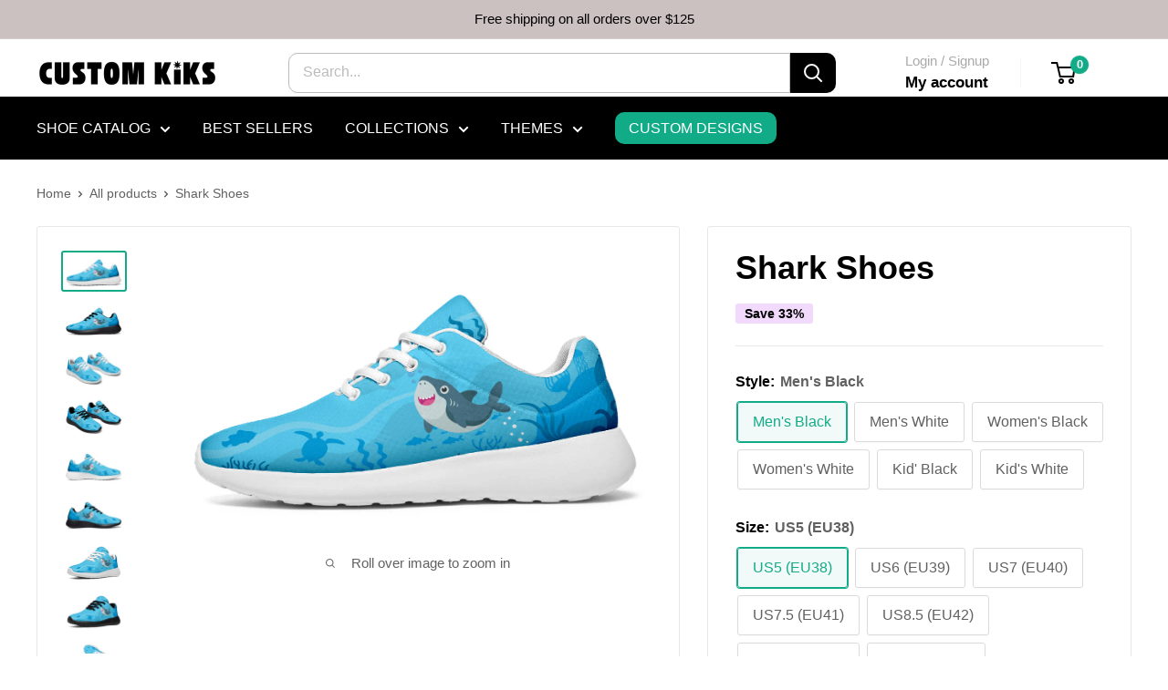

--- FILE ---
content_type: text/html; charset=utf-8
request_url: https://customkiks.com/products/shark-sneakers?option_values=305508909145,305509072985,305509990489&section_id=template--16964587159641__main
body_size: 6132
content:
<div id="shopify-section-template--16964587159641__main" class="shopify-section"><section data-section-id="template--16964587159641__main" data-section-type="product" data-section-settings="{
  &quot;showShippingEstimator&quot;: false,
  &quot;galleryTransitionEffect&quot;: &quot;fade&quot;,
  &quot;enableImageZoom&quot;: true,
  &quot;zoomEffect&quot;: &quot;outside&quot;,
  &quot;enableVideoLooping&quot;: false,
  &quot;productOptions&quot;: [&quot;Style&quot;,&quot;Size&quot;,&quot;Color&quot;],
  &quot;infoOverflowScroll&quot;: true,
  &quot;isQuickView&quot;: false
}">
  <div class="container container--flush">
    <div class="page__sub-header">
      <nav aria-label="Breadcrumb" class="breadcrumb">
        <ol class="breadcrumb__list" role="list">
          <li class="breadcrumb__item">
            <a class="breadcrumb__link link" href="/">Home</a><svg focusable="false" class="icon icon--arrow-right " viewBox="0 0 8 12" role="presentation">
      <path stroke="currentColor" stroke-width="2" d="M2 2l4 4-4 4" fill="none" stroke-linecap="square"></path>
    </svg></li>

          <li class="breadcrumb__item"><a class="breadcrumb__link link" href="/collections/all">All products</a><svg focusable="false" class="icon icon--arrow-right " viewBox="0 0 8 12" role="presentation">
      <path stroke="currentColor" stroke-width="2" d="M2 2l4 4-4 4" fill="none" stroke-linecap="square"></path>
    </svg></li>

          <li class="breadcrumb__item">
            <span class="breadcrumb__link" aria-current="page">Shark Shoes</span>
          </li>
        </ol>
      </nav></div><product-rerender id="product-info-7179806933081-template--16964587159641__main" observe-form="product-form-main-7179806933081-template--16964587159641__main" allow-partial-rerender>
      <div class="product-block-list product-block-list--large">
        <div class="product-block-list__wrapper"><div class="product-block-list__item product-block-list__item--gallery">
              <div class="card">
    <div class="card__section card__section--tight">
      <div class="product-gallery product-gallery--with-thumbnails"><div class="product-gallery__carousel-wrapper">
          <div class="product-gallery__carousel product-gallery__carousel--zoomable" data-media-count="10" data-initial-media-id="23094351167577"><div class="product-gallery__carousel-item is-selected " tabindex="-1" data-media-id="23094351167577" data-media-type="image"  ><div class="product-gallery__size-limiter" style="max-width: 1200px"><div class="aspect-ratio" style="padding-bottom: 58.333333333333336%"><img src="//customkiks.com/cdn/shop/products/1_1_833a33d8-a079-4ab5-8945-970c3c9461db.jpg?v=1667443497&amp;width=1200" alt="Shark Shoes" srcset="//customkiks.com/cdn/shop/products/1_1_833a33d8-a079-4ab5-8945-970c3c9461db.jpg?v=1667443497&amp;width=400 400w, //customkiks.com/cdn/shop/products/1_1_833a33d8-a079-4ab5-8945-970c3c9461db.jpg?v=1667443497&amp;width=500 500w, //customkiks.com/cdn/shop/products/1_1_833a33d8-a079-4ab5-8945-970c3c9461db.jpg?v=1667443497&amp;width=600 600w, //customkiks.com/cdn/shop/products/1_1_833a33d8-a079-4ab5-8945-970c3c9461db.jpg?v=1667443497&amp;width=700 700w, //customkiks.com/cdn/shop/products/1_1_833a33d8-a079-4ab5-8945-970c3c9461db.jpg?v=1667443497&amp;width=800 800w, //customkiks.com/cdn/shop/products/1_1_833a33d8-a079-4ab5-8945-970c3c9461db.jpg?v=1667443497&amp;width=900 900w, //customkiks.com/cdn/shop/products/1_1_833a33d8-a079-4ab5-8945-970c3c9461db.jpg?v=1667443497&amp;width=1000 1000w, //customkiks.com/cdn/shop/products/1_1_833a33d8-a079-4ab5-8945-970c3c9461db.jpg?v=1667443497&amp;width=1100 1100w, //customkiks.com/cdn/shop/products/1_1_833a33d8-a079-4ab5-8945-970c3c9461db.jpg?v=1667443497&amp;width=1200 1200w" width="1200" height="700" loading="lazy" class="product-gallery__image" data-zoom="//customkiks.com/cdn/shop/products/1_1_833a33d8-a079-4ab5-8945-970c3c9461db.jpg?v=1667443497&amp;width=1800" data-zoom-width="1200"></div>
                    </div></div><div class="product-gallery__carousel-item  " tabindex="-1" data-media-id="23094351200345" data-media-type="image"  ><div class="product-gallery__size-limiter" style="max-width: 1200px"><div class="aspect-ratio" style="padding-bottom: 58.333333333333336%"><img src="//customkiks.com/cdn/shop/products/1_2_1992501c-3c0b-41c2-9bf2-9c208df03398.jpg?v=1667443498&amp;width=1200" alt="Shark Shoes" srcset="//customkiks.com/cdn/shop/products/1_2_1992501c-3c0b-41c2-9bf2-9c208df03398.jpg?v=1667443498&amp;width=400 400w, //customkiks.com/cdn/shop/products/1_2_1992501c-3c0b-41c2-9bf2-9c208df03398.jpg?v=1667443498&amp;width=500 500w, //customkiks.com/cdn/shop/products/1_2_1992501c-3c0b-41c2-9bf2-9c208df03398.jpg?v=1667443498&amp;width=600 600w, //customkiks.com/cdn/shop/products/1_2_1992501c-3c0b-41c2-9bf2-9c208df03398.jpg?v=1667443498&amp;width=700 700w, //customkiks.com/cdn/shop/products/1_2_1992501c-3c0b-41c2-9bf2-9c208df03398.jpg?v=1667443498&amp;width=800 800w, //customkiks.com/cdn/shop/products/1_2_1992501c-3c0b-41c2-9bf2-9c208df03398.jpg?v=1667443498&amp;width=900 900w, //customkiks.com/cdn/shop/products/1_2_1992501c-3c0b-41c2-9bf2-9c208df03398.jpg?v=1667443498&amp;width=1000 1000w, //customkiks.com/cdn/shop/products/1_2_1992501c-3c0b-41c2-9bf2-9c208df03398.jpg?v=1667443498&amp;width=1100 1100w, //customkiks.com/cdn/shop/products/1_2_1992501c-3c0b-41c2-9bf2-9c208df03398.jpg?v=1667443498&amp;width=1200 1200w" width="1200" height="700" loading="lazy" class="product-gallery__image" data-zoom="//customkiks.com/cdn/shop/products/1_2_1992501c-3c0b-41c2-9bf2-9c208df03398.jpg?v=1667443498&amp;width=1800" data-zoom-width="1200"></div>
                    </div></div><div class="product-gallery__carousel-item  " tabindex="-1" data-media-id="23094351233113" data-media-type="image"  ><div class="product-gallery__size-limiter" style="max-width: 1200px"><div class="aspect-ratio" style="padding-bottom: 58.333333333333336%"><img src="//customkiks.com/cdn/shop/products/2_1_b66e815e-90e7-45a3-a1a8-5298ecf51ba7.jpg?v=1667443498&amp;width=1200" alt="Shark Shoes" srcset="//customkiks.com/cdn/shop/products/2_1_b66e815e-90e7-45a3-a1a8-5298ecf51ba7.jpg?v=1667443498&amp;width=400 400w, //customkiks.com/cdn/shop/products/2_1_b66e815e-90e7-45a3-a1a8-5298ecf51ba7.jpg?v=1667443498&amp;width=500 500w, //customkiks.com/cdn/shop/products/2_1_b66e815e-90e7-45a3-a1a8-5298ecf51ba7.jpg?v=1667443498&amp;width=600 600w, //customkiks.com/cdn/shop/products/2_1_b66e815e-90e7-45a3-a1a8-5298ecf51ba7.jpg?v=1667443498&amp;width=700 700w, //customkiks.com/cdn/shop/products/2_1_b66e815e-90e7-45a3-a1a8-5298ecf51ba7.jpg?v=1667443498&amp;width=800 800w, //customkiks.com/cdn/shop/products/2_1_b66e815e-90e7-45a3-a1a8-5298ecf51ba7.jpg?v=1667443498&amp;width=900 900w, //customkiks.com/cdn/shop/products/2_1_b66e815e-90e7-45a3-a1a8-5298ecf51ba7.jpg?v=1667443498&amp;width=1000 1000w, //customkiks.com/cdn/shop/products/2_1_b66e815e-90e7-45a3-a1a8-5298ecf51ba7.jpg?v=1667443498&amp;width=1100 1100w, //customkiks.com/cdn/shop/products/2_1_b66e815e-90e7-45a3-a1a8-5298ecf51ba7.jpg?v=1667443498&amp;width=1200 1200w" width="1200" height="700" loading="lazy" class="product-gallery__image" data-zoom="//customkiks.com/cdn/shop/products/2_1_b66e815e-90e7-45a3-a1a8-5298ecf51ba7.jpg?v=1667443498&amp;width=1800" data-zoom-width="1200"></div>
                    </div></div><div class="product-gallery__carousel-item  " tabindex="-1" data-media-id="23094351265881" data-media-type="image"  ><div class="product-gallery__size-limiter" style="max-width: 1200px"><div class="aspect-ratio" style="padding-bottom: 58.333333333333336%"><img src="//customkiks.com/cdn/shop/products/2_2_96f9e503-e9c7-4f46-9037-cb16e4c4ee05.jpg?v=1667443499&amp;width=1200" alt="Shark Shoes" srcset="//customkiks.com/cdn/shop/products/2_2_96f9e503-e9c7-4f46-9037-cb16e4c4ee05.jpg?v=1667443499&amp;width=400 400w, //customkiks.com/cdn/shop/products/2_2_96f9e503-e9c7-4f46-9037-cb16e4c4ee05.jpg?v=1667443499&amp;width=500 500w, //customkiks.com/cdn/shop/products/2_2_96f9e503-e9c7-4f46-9037-cb16e4c4ee05.jpg?v=1667443499&amp;width=600 600w, //customkiks.com/cdn/shop/products/2_2_96f9e503-e9c7-4f46-9037-cb16e4c4ee05.jpg?v=1667443499&amp;width=700 700w, //customkiks.com/cdn/shop/products/2_2_96f9e503-e9c7-4f46-9037-cb16e4c4ee05.jpg?v=1667443499&amp;width=800 800w, //customkiks.com/cdn/shop/products/2_2_96f9e503-e9c7-4f46-9037-cb16e4c4ee05.jpg?v=1667443499&amp;width=900 900w, //customkiks.com/cdn/shop/products/2_2_96f9e503-e9c7-4f46-9037-cb16e4c4ee05.jpg?v=1667443499&amp;width=1000 1000w, //customkiks.com/cdn/shop/products/2_2_96f9e503-e9c7-4f46-9037-cb16e4c4ee05.jpg?v=1667443499&amp;width=1100 1100w, //customkiks.com/cdn/shop/products/2_2_96f9e503-e9c7-4f46-9037-cb16e4c4ee05.jpg?v=1667443499&amp;width=1200 1200w" width="1200" height="700" loading="lazy" class="product-gallery__image" data-zoom="//customkiks.com/cdn/shop/products/2_2_96f9e503-e9c7-4f46-9037-cb16e4c4ee05.jpg?v=1667443499&amp;width=1800" data-zoom-width="1200"></div>
                    </div></div><div class="product-gallery__carousel-item  " tabindex="-1" data-media-id="23094351331417" data-media-type="image"  ><div class="product-gallery__size-limiter" style="max-width: 1200px"><div class="aspect-ratio" style="padding-bottom: 58.333333333333336%"><img src="//customkiks.com/cdn/shop/products/3_1_3949247d-59fc-4d85-b104-13dd8d879368.jpg?v=1667443497&amp;width=1200" alt="Shark Shoes" srcset="//customkiks.com/cdn/shop/products/3_1_3949247d-59fc-4d85-b104-13dd8d879368.jpg?v=1667443497&amp;width=400 400w, //customkiks.com/cdn/shop/products/3_1_3949247d-59fc-4d85-b104-13dd8d879368.jpg?v=1667443497&amp;width=500 500w, //customkiks.com/cdn/shop/products/3_1_3949247d-59fc-4d85-b104-13dd8d879368.jpg?v=1667443497&amp;width=600 600w, //customkiks.com/cdn/shop/products/3_1_3949247d-59fc-4d85-b104-13dd8d879368.jpg?v=1667443497&amp;width=700 700w, //customkiks.com/cdn/shop/products/3_1_3949247d-59fc-4d85-b104-13dd8d879368.jpg?v=1667443497&amp;width=800 800w, //customkiks.com/cdn/shop/products/3_1_3949247d-59fc-4d85-b104-13dd8d879368.jpg?v=1667443497&amp;width=900 900w, //customkiks.com/cdn/shop/products/3_1_3949247d-59fc-4d85-b104-13dd8d879368.jpg?v=1667443497&amp;width=1000 1000w, //customkiks.com/cdn/shop/products/3_1_3949247d-59fc-4d85-b104-13dd8d879368.jpg?v=1667443497&amp;width=1100 1100w, //customkiks.com/cdn/shop/products/3_1_3949247d-59fc-4d85-b104-13dd8d879368.jpg?v=1667443497&amp;width=1200 1200w" width="1200" height="700" loading="lazy" class="product-gallery__image" data-zoom="//customkiks.com/cdn/shop/products/3_1_3949247d-59fc-4d85-b104-13dd8d879368.jpg?v=1667443497&amp;width=1800" data-zoom-width="1200"></div>
                    </div></div><div class="product-gallery__carousel-item  " tabindex="-1" data-media-id="23094351364185" data-media-type="image"  ><div class="product-gallery__size-limiter" style="max-width: 1200px"><div class="aspect-ratio" style="padding-bottom: 58.333333333333336%"><img src="//customkiks.com/cdn/shop/products/3_2_bad6b053-70a6-44c2-9008-e87bc8e29099.jpg?v=1667443498&amp;width=1200" alt="Shark Shoes" srcset="//customkiks.com/cdn/shop/products/3_2_bad6b053-70a6-44c2-9008-e87bc8e29099.jpg?v=1667443498&amp;width=400 400w, //customkiks.com/cdn/shop/products/3_2_bad6b053-70a6-44c2-9008-e87bc8e29099.jpg?v=1667443498&amp;width=500 500w, //customkiks.com/cdn/shop/products/3_2_bad6b053-70a6-44c2-9008-e87bc8e29099.jpg?v=1667443498&amp;width=600 600w, //customkiks.com/cdn/shop/products/3_2_bad6b053-70a6-44c2-9008-e87bc8e29099.jpg?v=1667443498&amp;width=700 700w, //customkiks.com/cdn/shop/products/3_2_bad6b053-70a6-44c2-9008-e87bc8e29099.jpg?v=1667443498&amp;width=800 800w, //customkiks.com/cdn/shop/products/3_2_bad6b053-70a6-44c2-9008-e87bc8e29099.jpg?v=1667443498&amp;width=900 900w, //customkiks.com/cdn/shop/products/3_2_bad6b053-70a6-44c2-9008-e87bc8e29099.jpg?v=1667443498&amp;width=1000 1000w, //customkiks.com/cdn/shop/products/3_2_bad6b053-70a6-44c2-9008-e87bc8e29099.jpg?v=1667443498&amp;width=1100 1100w, //customkiks.com/cdn/shop/products/3_2_bad6b053-70a6-44c2-9008-e87bc8e29099.jpg?v=1667443498&amp;width=1200 1200w" width="1200" height="700" loading="lazy" class="product-gallery__image" data-zoom="//customkiks.com/cdn/shop/products/3_2_bad6b053-70a6-44c2-9008-e87bc8e29099.jpg?v=1667443498&amp;width=1800" data-zoom-width="1200"></div>
                    </div></div><div class="product-gallery__carousel-item  " tabindex="-1" data-media-id="23094351396953" data-media-type="image"  ><div class="product-gallery__size-limiter" style="max-width: 1200px"><div class="aspect-ratio" style="padding-bottom: 58.333333333333336%"><img src="//customkiks.com/cdn/shop/products/4_1_58bc5382-3c0c-4f93-b6b6-308cb3a9a3ff.jpg?v=1667443497&amp;width=1200" alt="Shark Shoes" srcset="//customkiks.com/cdn/shop/products/4_1_58bc5382-3c0c-4f93-b6b6-308cb3a9a3ff.jpg?v=1667443497&amp;width=400 400w, //customkiks.com/cdn/shop/products/4_1_58bc5382-3c0c-4f93-b6b6-308cb3a9a3ff.jpg?v=1667443497&amp;width=500 500w, //customkiks.com/cdn/shop/products/4_1_58bc5382-3c0c-4f93-b6b6-308cb3a9a3ff.jpg?v=1667443497&amp;width=600 600w, //customkiks.com/cdn/shop/products/4_1_58bc5382-3c0c-4f93-b6b6-308cb3a9a3ff.jpg?v=1667443497&amp;width=700 700w, //customkiks.com/cdn/shop/products/4_1_58bc5382-3c0c-4f93-b6b6-308cb3a9a3ff.jpg?v=1667443497&amp;width=800 800w, //customkiks.com/cdn/shop/products/4_1_58bc5382-3c0c-4f93-b6b6-308cb3a9a3ff.jpg?v=1667443497&amp;width=900 900w, //customkiks.com/cdn/shop/products/4_1_58bc5382-3c0c-4f93-b6b6-308cb3a9a3ff.jpg?v=1667443497&amp;width=1000 1000w, //customkiks.com/cdn/shop/products/4_1_58bc5382-3c0c-4f93-b6b6-308cb3a9a3ff.jpg?v=1667443497&amp;width=1100 1100w, //customkiks.com/cdn/shop/products/4_1_58bc5382-3c0c-4f93-b6b6-308cb3a9a3ff.jpg?v=1667443497&amp;width=1200 1200w" width="1200" height="700" loading="lazy" class="product-gallery__image" data-zoom="//customkiks.com/cdn/shop/products/4_1_58bc5382-3c0c-4f93-b6b6-308cb3a9a3ff.jpg?v=1667443497&amp;width=1800" data-zoom-width="1200"></div>
                    </div></div><div class="product-gallery__carousel-item  " tabindex="-1" data-media-id="23094351462489" data-media-type="image"  ><div class="product-gallery__size-limiter" style="max-width: 1200px"><div class="aspect-ratio" style="padding-bottom: 58.333333333333336%"><img src="//customkiks.com/cdn/shop/products/4_2_dc1fc91a-6560-4403-b827-d2fe4bb96caa.jpg?v=1667443497&amp;width=1200" alt="Shark Shoes" srcset="//customkiks.com/cdn/shop/products/4_2_dc1fc91a-6560-4403-b827-d2fe4bb96caa.jpg?v=1667443497&amp;width=400 400w, //customkiks.com/cdn/shop/products/4_2_dc1fc91a-6560-4403-b827-d2fe4bb96caa.jpg?v=1667443497&amp;width=500 500w, //customkiks.com/cdn/shop/products/4_2_dc1fc91a-6560-4403-b827-d2fe4bb96caa.jpg?v=1667443497&amp;width=600 600w, //customkiks.com/cdn/shop/products/4_2_dc1fc91a-6560-4403-b827-d2fe4bb96caa.jpg?v=1667443497&amp;width=700 700w, //customkiks.com/cdn/shop/products/4_2_dc1fc91a-6560-4403-b827-d2fe4bb96caa.jpg?v=1667443497&amp;width=800 800w, //customkiks.com/cdn/shop/products/4_2_dc1fc91a-6560-4403-b827-d2fe4bb96caa.jpg?v=1667443497&amp;width=900 900w, //customkiks.com/cdn/shop/products/4_2_dc1fc91a-6560-4403-b827-d2fe4bb96caa.jpg?v=1667443497&amp;width=1000 1000w, //customkiks.com/cdn/shop/products/4_2_dc1fc91a-6560-4403-b827-d2fe4bb96caa.jpg?v=1667443497&amp;width=1100 1100w, //customkiks.com/cdn/shop/products/4_2_dc1fc91a-6560-4403-b827-d2fe4bb96caa.jpg?v=1667443497&amp;width=1200 1200w" width="1200" height="700" loading="lazy" class="product-gallery__image" data-zoom="//customkiks.com/cdn/shop/products/4_2_dc1fc91a-6560-4403-b827-d2fe4bb96caa.jpg?v=1667443497&amp;width=1800" data-zoom-width="1200"></div>
                    </div></div><div class="product-gallery__carousel-item  " tabindex="-1" data-media-id="26862056177753" data-media-type="image"  ><div class="product-gallery__size-limiter" style="max-width: 1200px"><div class="aspect-ratio" style="padding-bottom: 58.333333333333336%"><img src="//customkiks.com/cdn/shop/files/01w_49f4b0a0-ab93-4290-8542-da7de4e21d74.jpg?v=1761119733&amp;width=1200" alt="Shark Shoes" srcset="//customkiks.com/cdn/shop/files/01w_49f4b0a0-ab93-4290-8542-da7de4e21d74.jpg?v=1761119733&amp;width=400 400w, //customkiks.com/cdn/shop/files/01w_49f4b0a0-ab93-4290-8542-da7de4e21d74.jpg?v=1761119733&amp;width=500 500w, //customkiks.com/cdn/shop/files/01w_49f4b0a0-ab93-4290-8542-da7de4e21d74.jpg?v=1761119733&amp;width=600 600w, //customkiks.com/cdn/shop/files/01w_49f4b0a0-ab93-4290-8542-da7de4e21d74.jpg?v=1761119733&amp;width=700 700w, //customkiks.com/cdn/shop/files/01w_49f4b0a0-ab93-4290-8542-da7de4e21d74.jpg?v=1761119733&amp;width=800 800w, //customkiks.com/cdn/shop/files/01w_49f4b0a0-ab93-4290-8542-da7de4e21d74.jpg?v=1761119733&amp;width=900 900w, //customkiks.com/cdn/shop/files/01w_49f4b0a0-ab93-4290-8542-da7de4e21d74.jpg?v=1761119733&amp;width=1000 1000w, //customkiks.com/cdn/shop/files/01w_49f4b0a0-ab93-4290-8542-da7de4e21d74.jpg?v=1761119733&amp;width=1100 1100w, //customkiks.com/cdn/shop/files/01w_49f4b0a0-ab93-4290-8542-da7de4e21d74.jpg?v=1761119733&amp;width=1200 1200w" width="1200" height="700" loading="lazy" class="product-gallery__image" data-zoom="//customkiks.com/cdn/shop/files/01w_49f4b0a0-ab93-4290-8542-da7de4e21d74.jpg?v=1761119733&amp;width=1800" data-zoom-width="1200"></div>
                    </div></div><div class="product-gallery__carousel-item  " tabindex="-1" data-media-id="26862056210521" data-media-type="image"  ><div class="product-gallery__size-limiter" style="max-width: 1200px"><div class="aspect-ratio" style="padding-bottom: 58.333333333333336%"><img src="//customkiks.com/cdn/shop/files/01b_e53d09c4-3d67-4ca9-b268-5314632173e6.jpg?v=1761119733&amp;width=1200" alt="Shark Shoes" srcset="//customkiks.com/cdn/shop/files/01b_e53d09c4-3d67-4ca9-b268-5314632173e6.jpg?v=1761119733&amp;width=400 400w, //customkiks.com/cdn/shop/files/01b_e53d09c4-3d67-4ca9-b268-5314632173e6.jpg?v=1761119733&amp;width=500 500w, //customkiks.com/cdn/shop/files/01b_e53d09c4-3d67-4ca9-b268-5314632173e6.jpg?v=1761119733&amp;width=600 600w, //customkiks.com/cdn/shop/files/01b_e53d09c4-3d67-4ca9-b268-5314632173e6.jpg?v=1761119733&amp;width=700 700w, //customkiks.com/cdn/shop/files/01b_e53d09c4-3d67-4ca9-b268-5314632173e6.jpg?v=1761119733&amp;width=800 800w, //customkiks.com/cdn/shop/files/01b_e53d09c4-3d67-4ca9-b268-5314632173e6.jpg?v=1761119733&amp;width=900 900w, //customkiks.com/cdn/shop/files/01b_e53d09c4-3d67-4ca9-b268-5314632173e6.jpg?v=1761119733&amp;width=1000 1000w, //customkiks.com/cdn/shop/files/01b_e53d09c4-3d67-4ca9-b268-5314632173e6.jpg?v=1761119733&amp;width=1100 1100w, //customkiks.com/cdn/shop/files/01b_e53d09c4-3d67-4ca9-b268-5314632173e6.jpg?v=1761119733&amp;width=1200 1200w" width="1200" height="700" loading="lazy" class="product-gallery__image" data-zoom="//customkiks.com/cdn/shop/files/01b_e53d09c4-3d67-4ca9-b268-5314632173e6.jpg?v=1761119733&amp;width=1800" data-zoom-width="1200"></div>
                    </div></div></div><span class="product-gallery__zoom-notice">
              <svg focusable="false" class="icon icon--zoom " viewBox="0 0 10 10" role="presentation">
      <path d="M7.58801492 6.8808396L9.999992 9.292784l-.70716.707208-2.41193007-2.41199543C6.15725808 8.15916409 5.24343297 8.50004 4.25 8.50004c-2.347188 0-4.249968-1.902876-4.249968-4.2501C.000032 1.902704 1.902812.000128 4.25.000128c2.347176 0 4.249956 1.902576 4.249956 4.249812 0 .99341752-.34083418 1.90724151-.91194108 2.6308996zM4.25.999992C2.455064.999992.999992 2.454944.999992 4.24994c0 1.794984 1.455072 3.249936 3.250008 3.249936 1.794924 0 3.249996-1.454952 3.249996-3.249936C7.499996 2.454944 6.044924.999992 4.25.999992z" fill="currentColor" fill-rule="evenodd"></path>
    </svg>
              <span class="hidden-pocket">Roll over image to zoom in</span>
              <span class="hidden-lap-and-up">Click on image to zoom</span>
            </span></div><div class="scroller">
            <div class="scroller__inner">
              <div class="product-gallery__thumbnail-list"><a href="//customkiks.com/cdn/shop/products/1_1_833a33d8-a079-4ab5-8945-970c3c9461db_1024x.jpg?v=1667443497" rel="noopener" class="product-gallery__thumbnail is-nav-selected " data-media-id="23094351167577" ><img src="//customkiks.com/cdn/shop/products/1_1_833a33d8-a079-4ab5-8945-970c3c9461db.jpg?v=1667443497&amp;width=1200" alt="Shark Shoes" srcset="//customkiks.com/cdn/shop/products/1_1_833a33d8-a079-4ab5-8945-970c3c9461db.jpg?v=1667443497&amp;width=130 130w, //customkiks.com/cdn/shop/products/1_1_833a33d8-a079-4ab5-8945-970c3c9461db.jpg?v=1667443497&amp;width=260 260w, //customkiks.com/cdn/shop/products/1_1_833a33d8-a079-4ab5-8945-970c3c9461db.jpg?v=1667443497&amp;width=390 390w" width="1200" height="700" loading="lazy" sizes="130px"></a><a href="//customkiks.com/cdn/shop/products/1_2_1992501c-3c0b-41c2-9bf2-9c208df03398_1024x.jpg?v=1667443498" rel="noopener" class="product-gallery__thumbnail  " data-media-id="23094351200345" ><img src="//customkiks.com/cdn/shop/products/1_2_1992501c-3c0b-41c2-9bf2-9c208df03398.jpg?v=1667443498&amp;width=1200" alt="Shark Shoes" srcset="//customkiks.com/cdn/shop/products/1_2_1992501c-3c0b-41c2-9bf2-9c208df03398.jpg?v=1667443498&amp;width=130 130w, //customkiks.com/cdn/shop/products/1_2_1992501c-3c0b-41c2-9bf2-9c208df03398.jpg?v=1667443498&amp;width=260 260w, //customkiks.com/cdn/shop/products/1_2_1992501c-3c0b-41c2-9bf2-9c208df03398.jpg?v=1667443498&amp;width=390 390w" width="1200" height="700" loading="lazy" sizes="130px"></a><a href="//customkiks.com/cdn/shop/products/2_1_b66e815e-90e7-45a3-a1a8-5298ecf51ba7_1024x.jpg?v=1667443498" rel="noopener" class="product-gallery__thumbnail  " data-media-id="23094351233113" ><img src="//customkiks.com/cdn/shop/products/2_1_b66e815e-90e7-45a3-a1a8-5298ecf51ba7.jpg?v=1667443498&amp;width=1200" alt="Shark Shoes" srcset="//customkiks.com/cdn/shop/products/2_1_b66e815e-90e7-45a3-a1a8-5298ecf51ba7.jpg?v=1667443498&amp;width=130 130w, //customkiks.com/cdn/shop/products/2_1_b66e815e-90e7-45a3-a1a8-5298ecf51ba7.jpg?v=1667443498&amp;width=260 260w, //customkiks.com/cdn/shop/products/2_1_b66e815e-90e7-45a3-a1a8-5298ecf51ba7.jpg?v=1667443498&amp;width=390 390w" width="1200" height="700" loading="lazy" sizes="130px"></a><a href="//customkiks.com/cdn/shop/products/2_2_96f9e503-e9c7-4f46-9037-cb16e4c4ee05_1024x.jpg?v=1667443499" rel="noopener" class="product-gallery__thumbnail  " data-media-id="23094351265881" ><img src="//customkiks.com/cdn/shop/products/2_2_96f9e503-e9c7-4f46-9037-cb16e4c4ee05.jpg?v=1667443499&amp;width=1200" alt="Shark Shoes" srcset="//customkiks.com/cdn/shop/products/2_2_96f9e503-e9c7-4f46-9037-cb16e4c4ee05.jpg?v=1667443499&amp;width=130 130w, //customkiks.com/cdn/shop/products/2_2_96f9e503-e9c7-4f46-9037-cb16e4c4ee05.jpg?v=1667443499&amp;width=260 260w, //customkiks.com/cdn/shop/products/2_2_96f9e503-e9c7-4f46-9037-cb16e4c4ee05.jpg?v=1667443499&amp;width=390 390w" width="1200" height="700" loading="lazy" sizes="130px"></a><a href="//customkiks.com/cdn/shop/products/3_1_3949247d-59fc-4d85-b104-13dd8d879368_1024x.jpg?v=1667443497" rel="noopener" class="product-gallery__thumbnail  " data-media-id="23094351331417" ><img src="//customkiks.com/cdn/shop/products/3_1_3949247d-59fc-4d85-b104-13dd8d879368.jpg?v=1667443497&amp;width=1200" alt="Shark Shoes" srcset="//customkiks.com/cdn/shop/products/3_1_3949247d-59fc-4d85-b104-13dd8d879368.jpg?v=1667443497&amp;width=130 130w, //customkiks.com/cdn/shop/products/3_1_3949247d-59fc-4d85-b104-13dd8d879368.jpg?v=1667443497&amp;width=260 260w, //customkiks.com/cdn/shop/products/3_1_3949247d-59fc-4d85-b104-13dd8d879368.jpg?v=1667443497&amp;width=390 390w" width="1200" height="700" loading="lazy" sizes="130px"></a><a href="//customkiks.com/cdn/shop/products/3_2_bad6b053-70a6-44c2-9008-e87bc8e29099_1024x.jpg?v=1667443498" rel="noopener" class="product-gallery__thumbnail  " data-media-id="23094351364185" ><img src="//customkiks.com/cdn/shop/products/3_2_bad6b053-70a6-44c2-9008-e87bc8e29099.jpg?v=1667443498&amp;width=1200" alt="Shark Shoes" srcset="//customkiks.com/cdn/shop/products/3_2_bad6b053-70a6-44c2-9008-e87bc8e29099.jpg?v=1667443498&amp;width=130 130w, //customkiks.com/cdn/shop/products/3_2_bad6b053-70a6-44c2-9008-e87bc8e29099.jpg?v=1667443498&amp;width=260 260w, //customkiks.com/cdn/shop/products/3_2_bad6b053-70a6-44c2-9008-e87bc8e29099.jpg?v=1667443498&amp;width=390 390w" width="1200" height="700" loading="lazy" sizes="130px"></a><a href="//customkiks.com/cdn/shop/products/4_1_58bc5382-3c0c-4f93-b6b6-308cb3a9a3ff_1024x.jpg?v=1667443497" rel="noopener" class="product-gallery__thumbnail  " data-media-id="23094351396953" ><img src="//customkiks.com/cdn/shop/products/4_1_58bc5382-3c0c-4f93-b6b6-308cb3a9a3ff.jpg?v=1667443497&amp;width=1200" alt="Shark Shoes" srcset="//customkiks.com/cdn/shop/products/4_1_58bc5382-3c0c-4f93-b6b6-308cb3a9a3ff.jpg?v=1667443497&amp;width=130 130w, //customkiks.com/cdn/shop/products/4_1_58bc5382-3c0c-4f93-b6b6-308cb3a9a3ff.jpg?v=1667443497&amp;width=260 260w, //customkiks.com/cdn/shop/products/4_1_58bc5382-3c0c-4f93-b6b6-308cb3a9a3ff.jpg?v=1667443497&amp;width=390 390w" width="1200" height="700" loading="lazy" sizes="130px"></a><a href="//customkiks.com/cdn/shop/products/4_2_dc1fc91a-6560-4403-b827-d2fe4bb96caa_1024x.jpg?v=1667443497" rel="noopener" class="product-gallery__thumbnail  " data-media-id="23094351462489" ><img src="//customkiks.com/cdn/shop/products/4_2_dc1fc91a-6560-4403-b827-d2fe4bb96caa.jpg?v=1667443497&amp;width=1200" alt="Shark Shoes" srcset="//customkiks.com/cdn/shop/products/4_2_dc1fc91a-6560-4403-b827-d2fe4bb96caa.jpg?v=1667443497&amp;width=130 130w, //customkiks.com/cdn/shop/products/4_2_dc1fc91a-6560-4403-b827-d2fe4bb96caa.jpg?v=1667443497&amp;width=260 260w, //customkiks.com/cdn/shop/products/4_2_dc1fc91a-6560-4403-b827-d2fe4bb96caa.jpg?v=1667443497&amp;width=390 390w" width="1200" height="700" loading="lazy" sizes="130px"></a><a href="//customkiks.com/cdn/shop/files/01w_49f4b0a0-ab93-4290-8542-da7de4e21d74_1024x.jpg?v=1761119733" rel="noopener" class="product-gallery__thumbnail  " data-media-id="26862056177753" ><img src="//customkiks.com/cdn/shop/files/01w_49f4b0a0-ab93-4290-8542-da7de4e21d74.jpg?v=1761119733&amp;width=1200" alt="Shark Shoes" srcset="//customkiks.com/cdn/shop/files/01w_49f4b0a0-ab93-4290-8542-da7de4e21d74.jpg?v=1761119733&amp;width=130 130w, //customkiks.com/cdn/shop/files/01w_49f4b0a0-ab93-4290-8542-da7de4e21d74.jpg?v=1761119733&amp;width=260 260w, //customkiks.com/cdn/shop/files/01w_49f4b0a0-ab93-4290-8542-da7de4e21d74.jpg?v=1761119733&amp;width=390 390w" width="1200" height="700" loading="lazy" sizes="130px"></a><a href="//customkiks.com/cdn/shop/files/01b_e53d09c4-3d67-4ca9-b268-5314632173e6_1024x.jpg?v=1761119733" rel="noopener" class="product-gallery__thumbnail  " data-media-id="26862056210521" ><img src="//customkiks.com/cdn/shop/files/01b_e53d09c4-3d67-4ca9-b268-5314632173e6.jpg?v=1761119733&amp;width=1200" alt="Shark Shoes" srcset="//customkiks.com/cdn/shop/files/01b_e53d09c4-3d67-4ca9-b268-5314632173e6.jpg?v=1761119733&amp;width=130 130w, //customkiks.com/cdn/shop/files/01b_e53d09c4-3d67-4ca9-b268-5314632173e6.jpg?v=1761119733&amp;width=260 260w, //customkiks.com/cdn/shop/files/01b_e53d09c4-3d67-4ca9-b268-5314632173e6.jpg?v=1761119733&amp;width=390 390w" width="1200" height="700" loading="lazy" sizes="130px"></a></div>
            </div>
          </div><div class="pswp" tabindex="-1" role="dialog" aria-hidden="true">
            <div class="pswp__bg"></div>
            <div class="pswp__scroll-wrap">
              <div class="pswp__container">
                <div class="pswp__item"></div>
                <div class="pswp__item"></div>
                <div class="pswp__item"></div>
              </div>

              <div class="pswp__ui">
                <button class="pswp__button pswp__button--close" aria-label="Close">
                  <svg focusable="false" class="icon icon--close-2 " viewBox="0 0 12 12" role="presentation">
      <path fill-rule="evenodd" clip-rule="evenodd" d="M7.414 6l4.243 4.243-1.414 1.414L6 7.414l-4.243 4.243-1.414-1.414L4.586 6 .343 1.757 1.757.343 6 4.586 10.243.343l1.414 1.414L7.414 6z" fill="currentColor"></path>
    </svg>
                </button>

                <div class="pswp__prev-next">
                  <button class="pswp__button pswp__button--arrow--left" aria-label="Previous">
                    <svg focusable="false" class="icon icon--arrow-left " viewBox="0 0 8 12" role="presentation">
      <path stroke="currentColor" stroke-width="2" d="M6 10L2 6l4-4" fill="none" stroke-linecap="square"></path>
    </svg>
                  </button>

                  <button class="pswp__button pswp__button--arrow--right" aria-label="Next">
                    <svg focusable="false" class="icon icon--arrow-right " viewBox="0 0 8 12" role="presentation">
      <path stroke="currentColor" stroke-width="2" d="M2 2l4 4-4 4" fill="none" stroke-linecap="square"></path>
    </svg>
                  </button>
                </div>

                <div class="pswp__pagination">
                  <span class="pswp__pagination-current"></span> / <span class="pswp__pagination-count"></span>
                </div>
              </div>
            </div>
          </div></div>
    </div>
  </div>
            </div><div class="product-block-list__item product-block-list__item--info"><div class="card card--collapsed card--sticky"><div id="product-zoom-template--16964587159641__main" class="product__zoom-wrapper"></div><div class="card__section">
    <product-form><form method="post" action="/cart/add" id="product-form-main-7179806933081-template--16964587159641__main" accept-charset="UTF-8" class="product-form" enctype="multipart/form-data"><input type="hidden" name="form_type" value="product" /><input type="hidden" name="utf8" value="✓" /><div class="product-info__block-item product-info__block-item--product-meta" data-block-id="product_meta" data-block-type="product-meta" ><div class="product-meta"><h1 class="product-meta__title heading h1">Shark Shoes</h1><div class="product-meta__label-list"><span class="product-label product-label--on-sale" style="display: none">Save 0</span></div></div>

<hr class="card__separator"></div><div class="product-info__block-item product-info__block-item--variant-selector" data-block-id="variant_selector" data-block-type="variant-selector" ><variant-picker handle="shark-sneakers" section-id="template--16964587159641__main" form-id="product-form-main-7179806933081-template--16964587159641__main" update-url  class="product-form__variants" ><script data-variant type="application/json">null</script><div class="product-form__option"><span class="product-form__option-name text--strong">Style: <span class="product-form__selected-value">Men's White</span></span>

            <div class="block-swatch-list"><div class="block-swatch "><input class="block-swatch__radio product-form__single-selector" type="radio" name="option1" id="product-form-main-7179806933081-template--16964587159641__main-option1-1" value="305508876377" form="product-form-main-7179806933081-template--16964587159641__main"  data-option-position="1">
                    <label class="block-swatch__item" for="product-form-main-7179806933081-template--16964587159641__main-option1-1" title="Men&#39;s Black">
                      <span class="block-swatch__item-text">Men's Black</span>
                    </label></div><div class="block-swatch "><input class="block-swatch__radio product-form__single-selector" type="radio" name="option1" id="product-form-main-7179806933081-template--16964587159641__main-option1-2" value="305508909145" form="product-form-main-7179806933081-template--16964587159641__main" checked data-option-position="1">
                    <label class="block-swatch__item" for="product-form-main-7179806933081-template--16964587159641__main-option1-2" title="Men&#39;s White">
                      <span class="block-swatch__item-text">Men's White</span>
                    </label></div><div class="block-swatch "><input class="block-swatch__radio product-form__single-selector" type="radio" name="option1" id="product-form-main-7179806933081-template--16964587159641__main-option1-3" value="305508941913" form="product-form-main-7179806933081-template--16964587159641__main"  data-option-position="1">
                    <label class="block-swatch__item" for="product-form-main-7179806933081-template--16964587159641__main-option1-3" title="Women&#39;s Black">
                      <span class="block-swatch__item-text">Women's Black</span>
                    </label></div><div class="block-swatch "><input class="block-swatch__radio product-form__single-selector" type="radio" name="option1" id="product-form-main-7179806933081-template--16964587159641__main-option1-4" value="305508974681" form="product-form-main-7179806933081-template--16964587159641__main"  data-option-position="1">
                    <label class="block-swatch__item" for="product-form-main-7179806933081-template--16964587159641__main-option1-4" title="Women&#39;s White">
                      <span class="block-swatch__item-text">Women's White</span>
                    </label></div><div class="block-swatch "><input class="block-swatch__radio product-form__single-selector" type="radio" name="option1" id="product-form-main-7179806933081-template--16964587159641__main-option1-5" value="305509007449" form="product-form-main-7179806933081-template--16964587159641__main"  data-option-position="1">
                    <label class="block-swatch__item" for="product-form-main-7179806933081-template--16964587159641__main-option1-5" title="Kid&#39; Black">
                      <span class="block-swatch__item-text">Kid' Black</span>
                    </label></div><div class="block-swatch "><input class="block-swatch__radio product-form__single-selector" type="radio" name="option1" id="product-form-main-7179806933081-template--16964587159641__main-option1-6" value="305509040217" form="product-form-main-7179806933081-template--16964587159641__main"  data-option-position="1">
                    <label class="block-swatch__item" for="product-form-main-7179806933081-template--16964587159641__main-option1-6" title="Kid&#39;s White">
                      <span class="block-swatch__item-text">Kid's White</span>
                    </label></div></div></div><div class="product-form__option"><span class="product-form__option-name text--strong">Size: <span class="product-form__selected-value">US5 (EU38)</span></span>

            <div class="block-swatch-list"><div class="block-swatch "><input class="block-swatch__radio product-form__single-selector" type="radio" name="option2" id="product-form-main-7179806933081-template--16964587159641__main-option2-1" value="305509072985" form="product-form-main-7179806933081-template--16964587159641__main" checked data-option-position="2">
                    <label class="block-swatch__item" for="product-form-main-7179806933081-template--16964587159641__main-option2-1" title="US5 (EU38)">
                      <span class="block-swatch__item-text">US5 (EU38)</span>
                    </label></div><div class="block-swatch "><input class="block-swatch__radio product-form__single-selector" type="radio" name="option2" id="product-form-main-7179806933081-template--16964587159641__main-option2-2" value="305509105753" form="product-form-main-7179806933081-template--16964587159641__main"  data-option-position="2">
                    <label class="block-swatch__item" for="product-form-main-7179806933081-template--16964587159641__main-option2-2" title="US6 (EU39)">
                      <span class="block-swatch__item-text">US6 (EU39)</span>
                    </label></div><div class="block-swatch "><input class="block-swatch__radio product-form__single-selector" type="radio" name="option2" id="product-form-main-7179806933081-template--16964587159641__main-option2-3" value="305509138521" form="product-form-main-7179806933081-template--16964587159641__main"  data-option-position="2">
                    <label class="block-swatch__item" for="product-form-main-7179806933081-template--16964587159641__main-option2-3" title="US7 (EU40)">
                      <span class="block-swatch__item-text">US7 (EU40)</span>
                    </label></div><div class="block-swatch "><input class="block-swatch__radio product-form__single-selector" type="radio" name="option2" id="product-form-main-7179806933081-template--16964587159641__main-option2-4" value="305509171289" form="product-form-main-7179806933081-template--16964587159641__main"  data-option-position="2">
                    <label class="block-swatch__item" for="product-form-main-7179806933081-template--16964587159641__main-option2-4" title="US7.5 (EU41)">
                      <span class="block-swatch__item-text">US7.5 (EU41)</span>
                    </label></div><div class="block-swatch "><input class="block-swatch__radio product-form__single-selector" type="radio" name="option2" id="product-form-main-7179806933081-template--16964587159641__main-option2-5" value="305509204057" form="product-form-main-7179806933081-template--16964587159641__main"  data-option-position="2">
                    <label class="block-swatch__item" for="product-form-main-7179806933081-template--16964587159641__main-option2-5" title="US8.5 (EU42)">
                      <span class="block-swatch__item-text">US8.5 (EU42)</span>
                    </label></div><div class="block-swatch "><input class="block-swatch__radio product-form__single-selector" type="radio" name="option2" id="product-form-main-7179806933081-template--16964587159641__main-option2-6" value="305509236825" form="product-form-main-7179806933081-template--16964587159641__main"  data-option-position="2">
                    <label class="block-swatch__item" for="product-form-main-7179806933081-template--16964587159641__main-option2-6" title="US9.5 (EU43)">
                      <span class="block-swatch__item-text">US9.5 (EU43)</span>
                    </label></div><div class="block-swatch "><input class="block-swatch__radio product-form__single-selector" type="radio" name="option2" id="product-form-main-7179806933081-template--16964587159641__main-option2-7" value="305509269593" form="product-form-main-7179806933081-template--16964587159641__main"  data-option-position="2">
                    <label class="block-swatch__item" for="product-form-main-7179806933081-template--16964587159641__main-option2-7" title="US10 (EU44)">
                      <span class="block-swatch__item-text">US10 (EU44)</span>
                    </label></div><div class="block-swatch "><input class="block-swatch__radio product-form__single-selector" type="radio" name="option2" id="product-form-main-7179806933081-template--16964587159641__main-option2-8" value="305509302361" form="product-form-main-7179806933081-template--16964587159641__main"  data-option-position="2">
                    <label class="block-swatch__item" for="product-form-main-7179806933081-template--16964587159641__main-option2-8" title="US11 (EU45)">
                      <span class="block-swatch__item-text">US11 (EU45)</span>
                    </label></div><div class="block-swatch "><input class="block-swatch__radio product-form__single-selector" type="radio" name="option2" id="product-form-main-7179806933081-template--16964587159641__main-option2-9" value="305509335129" form="product-form-main-7179806933081-template--16964587159641__main"  data-option-position="2">
                    <label class="block-swatch__item" for="product-form-main-7179806933081-template--16964587159641__main-option2-9" title="US12 (EU46)">
                      <span class="block-swatch__item-text">US12 (EU46)</span>
                    </label></div><div class="block-swatch "><input class="block-swatch__radio product-form__single-selector" type="radio" name="option2" id="product-form-main-7179806933081-template--16964587159641__main-option2-10" value="305509367897" form="product-form-main-7179806933081-template--16964587159641__main"  data-option-position="2">
                    <label class="block-swatch__item" for="product-form-main-7179806933081-template--16964587159641__main-option2-10" title="US13 (EU47)">
                      <span class="block-swatch__item-text">US13 (EU47)</span>
                    </label></div><div class="block-swatch "><input class="block-swatch__radio product-form__single-selector" type="radio" name="option2" id="product-form-main-7179806933081-template--16964587159641__main-option2-11" value="305509400665" form="product-form-main-7179806933081-template--16964587159641__main"  data-option-position="2">
                    <label class="block-swatch__item" for="product-form-main-7179806933081-template--16964587159641__main-option2-11" title="US14 (EU48)">
                      <span class="block-swatch__item-text">US14 (EU48)</span>
                    </label></div><div class="block-swatch block-swatch--disabled"><input class="block-swatch__radio product-form__single-selector" type="radio" name="option2" id="product-form-main-7179806933081-template--16964587159641__main-option2-12" value="305509433433" form="product-form-main-7179806933081-template--16964587159641__main"  data-option-position="2">
                    <label class="block-swatch__item" for="product-form-main-7179806933081-template--16964587159641__main-option2-12" title="US5 (EU35)">
                      <span class="block-swatch__item-text">US5 (EU35)</span>
                    </label></div><div class="block-swatch block-swatch--disabled"><input class="block-swatch__radio product-form__single-selector" type="radio" name="option2" id="product-form-main-7179806933081-template--16964587159641__main-option2-13" value="305509466201" form="product-form-main-7179806933081-template--16964587159641__main"  data-option-position="2">
                    <label class="block-swatch__item" for="product-form-main-7179806933081-template--16964587159641__main-option2-13" title="US5.5 (EU36)">
                      <span class="block-swatch__item-text">US5.5 (EU36)</span>
                    </label></div><div class="block-swatch block-swatch--disabled"><input class="block-swatch__radio product-form__single-selector" type="radio" name="option2" id="product-form-main-7179806933081-template--16964587159641__main-option2-14" value="305509498969" form="product-form-main-7179806933081-template--16964587159641__main"  data-option-position="2">
                    <label class="block-swatch__item" for="product-form-main-7179806933081-template--16964587159641__main-option2-14" title="US6 (EU37)">
                      <span class="block-swatch__item-text">US6 (EU37)</span>
                    </label></div><div class="block-swatch block-swatch--disabled"><input class="block-swatch__radio product-form__single-selector" type="radio" name="option2" id="product-form-main-7179806933081-template--16964587159641__main-option2-15" value="305509531737" form="product-form-main-7179806933081-template--16964587159641__main"  data-option-position="2">
                    <label class="block-swatch__item" for="product-form-main-7179806933081-template--16964587159641__main-option2-15" title="US7 (EU38)">
                      <span class="block-swatch__item-text">US7 (EU38)</span>
                    </label></div><div class="block-swatch block-swatch--disabled"><input class="block-swatch__radio product-form__single-selector" type="radio" name="option2" id="product-form-main-7179806933081-template--16964587159641__main-option2-16" value="305509564505" form="product-form-main-7179806933081-template--16964587159641__main"  data-option-position="2">
                    <label class="block-swatch__item" for="product-form-main-7179806933081-template--16964587159641__main-option2-16" title="US8 (EU39)">
                      <span class="block-swatch__item-text">US8 (EU39)</span>
                    </label></div><div class="block-swatch block-swatch--disabled"><input class="block-swatch__radio product-form__single-selector" type="radio" name="option2" id="product-form-main-7179806933081-template--16964587159641__main-option2-17" value="305509597273" form="product-form-main-7179806933081-template--16964587159641__main"  data-option-position="2">
                    <label class="block-swatch__item" for="product-form-main-7179806933081-template--16964587159641__main-option2-17" title="US9 (EU40)">
                      <span class="block-swatch__item-text">US9 (EU40)</span>
                    </label></div><div class="block-swatch block-swatch--disabled"><input class="block-swatch__radio product-form__single-selector" type="radio" name="option2" id="product-form-main-7179806933081-template--16964587159641__main-option2-18" value="305509630041" form="product-form-main-7179806933081-template--16964587159641__main"  data-option-position="2">
                    <label class="block-swatch__item" for="product-form-main-7179806933081-template--16964587159641__main-option2-18" title="US10 (EU41)">
                      <span class="block-swatch__item-text">US10 (EU41)</span>
                    </label></div><div class="block-swatch block-swatch--disabled"><input class="block-swatch__radio product-form__single-selector" type="radio" name="option2" id="product-form-main-7179806933081-template--16964587159641__main-option2-19" value="305509662809" form="product-form-main-7179806933081-template--16964587159641__main"  data-option-position="2">
                    <label class="block-swatch__item" for="product-form-main-7179806933081-template--16964587159641__main-option2-19" title="US11 (EU42)">
                      <span class="block-swatch__item-text">US11 (EU42)</span>
                    </label></div><div class="block-swatch block-swatch--disabled"><input class="block-swatch__radio product-form__single-selector" type="radio" name="option2" id="product-form-main-7179806933081-template--16964587159641__main-option2-20" value="305509695577" form="product-form-main-7179806933081-template--16964587159641__main"  data-option-position="2">
                    <label class="block-swatch__item" for="product-form-main-7179806933081-template--16964587159641__main-option2-20" title="US11.5 (EU43)">
                      <span class="block-swatch__item-text">US11.5 (EU43)</span>
                    </label></div><div class="block-swatch block-swatch--disabled"><input class="block-swatch__radio product-form__single-selector" type="radio" name="option2" id="product-form-main-7179806933081-template--16964587159641__main-option2-21" value="305509728345" form="product-form-main-7179806933081-template--16964587159641__main"  data-option-position="2">
                    <label class="block-swatch__item" for="product-form-main-7179806933081-template--16964587159641__main-option2-21" title="US12 (EU44)">
                      <span class="block-swatch__item-text">US12 (EU44)</span>
                    </label></div><div class="block-swatch block-swatch--disabled"><input class="block-swatch__radio product-form__single-selector" type="radio" name="option2" id="product-form-main-7179806933081-template--16964587159641__main-option2-22" value="305509761113" form="product-form-main-7179806933081-template--16964587159641__main"  data-option-position="2">
                    <label class="block-swatch__item" for="product-form-main-7179806933081-template--16964587159641__main-option2-22" title="11 CHILD (EU28)">
                      <span class="block-swatch__item-text">11 CHILD (EU28)</span>
                    </label></div><div class="block-swatch block-swatch--disabled"><input class="block-swatch__radio product-form__single-selector" type="radio" name="option2" id="product-form-main-7179806933081-template--16964587159641__main-option2-23" value="305509793881" form="product-form-main-7179806933081-template--16964587159641__main"  data-option-position="2">
                    <label class="block-swatch__item" for="product-form-main-7179806933081-template--16964587159641__main-option2-23" title="11.5 CHILD (EU29)">
                      <span class="block-swatch__item-text">11.5 CHILD (EU29)</span>
                    </label></div><div class="block-swatch block-swatch--disabled"><input class="block-swatch__radio product-form__single-selector" type="radio" name="option2" id="product-form-main-7179806933081-template--16964587159641__main-option2-24" value="305509826649" form="product-form-main-7179806933081-template--16964587159641__main"  data-option-position="2">
                    <label class="block-swatch__item" for="product-form-main-7179806933081-template--16964587159641__main-option2-24" title="12 CHILD (EU30)">
                      <span class="block-swatch__item-text">12 CHILD (EU30)</span>
                    </label></div><div class="block-swatch block-swatch--disabled"><input class="block-swatch__radio product-form__single-selector" type="radio" name="option2" id="product-form-main-7179806933081-template--16964587159641__main-option2-25" value="305509859417" form="product-form-main-7179806933081-template--16964587159641__main"  data-option-position="2">
                    <label class="block-swatch__item" for="product-form-main-7179806933081-template--16964587159641__main-option2-25" title="13 CHILD (EU31)">
                      <span class="block-swatch__item-text">13 CHILD (EU31)</span>
                    </label></div><div class="block-swatch block-swatch--disabled"><input class="block-swatch__radio product-form__single-selector" type="radio" name="option2" id="product-form-main-7179806933081-template--16964587159641__main-option2-26" value="305509892185" form="product-form-main-7179806933081-template--16964587159641__main"  data-option-position="2">
                    <label class="block-swatch__item" for="product-form-main-7179806933081-template--16964587159641__main-option2-26" title="1 YOUTH (EU32)">
                      <span class="block-swatch__item-text">1 YOUTH (EU32)</span>
                    </label></div><div class="block-swatch block-swatch--disabled"><input class="block-swatch__radio product-form__single-selector" type="radio" name="option2" id="product-form-main-7179806933081-template--16964587159641__main-option2-27" value="305509924953" form="product-form-main-7179806933081-template--16964587159641__main"  data-option-position="2">
                    <label class="block-swatch__item" for="product-form-main-7179806933081-template--16964587159641__main-option2-27" title="2 YOUTH (EU33)">
                      <span class="block-swatch__item-text">2 YOUTH (EU33)</span>
                    </label></div><div class="block-swatch block-swatch--disabled"><input class="block-swatch__radio product-form__single-selector" type="radio" name="option2" id="product-form-main-7179806933081-template--16964587159641__main-option2-28" value="305509957721" form="product-form-main-7179806933081-template--16964587159641__main"  data-option-position="2">
                    <label class="block-swatch__item" for="product-form-main-7179806933081-template--16964587159641__main-option2-28" title="3 YOUTH (EU34)">
                      <span class="block-swatch__item-text">3 YOUTH (EU34)</span>
                    </label></div></div></div><div class="product-form__option"><span class="product-form__option-name text--strong">Color: <span class="product-form__selected-value">Black</span></span>

            <div class="color-swatch-list color-swatch-list--large"><div class="color-swatch  color-swatch--disabled"><input class="color-swatch__radio product-form__single-selector" type="radio" name="option3" id="product-form-main-7179806933081-template--16964587159641__main-option3-1" value="305509990489" checked data-option-position="3" form="product-form-main-7179806933081-template--16964587159641__main">
                    <label class="color-swatch__item" for="product-form-main-7179806933081-template--16964587159641__main-option3-1" style="background-color: black" title="Black">
                      <span class="visually-hidden">Black</span><svg focusable="false" class="icon icon--cross-sold-out " viewBox="0 0 14 14" role="presentation">
      <g fill-rule="nonzero" stroke="currentColor" stroke-width="2" fill="none" stroke-linecap="square">
        <path d="M11.89949494 2L2 11.89949494M1.99999906 2l9.89949494 9.89949494"></path>
      </g>
    </svg></label></div><div class="color-swatch color-swatch--white "><input class="color-swatch__radio product-form__single-selector" type="radio" name="option3" id="product-form-main-7179806933081-template--16964587159641__main-option3-2" value="305510023257"  data-option-position="3" form="product-form-main-7179806933081-template--16964587159641__main">
                    <label class="color-swatch__item" for="product-form-main-7179806933081-template--16964587159641__main-option3-2" style="background-color: white" title="White">
                      <span class="visually-hidden">White</span><svg focusable="false" class="icon icon--cross-sold-out " viewBox="0 0 14 14" role="presentation">
      <g fill-rule="nonzero" stroke="currentColor" stroke-width="2" fill="none" stroke-linecap="square">
        <path d="M11.89949494 2L2 11.89949494M1.99999906 2l9.89949494 9.89949494"></path>
      </g>
    </svg></label></div></div></div><div class="no-js product-form__option">
      <label class="product-form__option-name text--strong" for="product-select-7179806933081">Variant</label>

      <div class="select-wrapper select-wrapper--primary">
        <select id="product-select-7179806933081" name="id"><option   value="40308583759961" data-sku="">Men's Black / US5 (EU38) / Black - <span class=money>$ 79.95 </span></option><option   value="40308583792729" data-sku="">Men's Black / US6 (EU39) / Black - <span class=money>$ 79.95 </span></option><option   value="40308583825497" data-sku="">Men's Black / US7 (EU40) / Black - <span class=money>$ 79.95 </span></option><option   value="40308583858265" data-sku="">Men's Black / US7.5 (EU41) / Black - <span class=money>$ 79.95 </span></option><option   value="40308583891033" data-sku="">Men's Black / US8.5 (EU42) / Black - <span class=money>$ 79.95 </span></option><option   value="40308583923801" data-sku="">Men's Black / US9.5 (EU43) / Black - <span class=money>$ 79.95 </span></option><option   value="40308583956569" data-sku="">Men's Black / US10 (EU44) / Black - <span class=money>$ 79.95 </span></option><option   value="40308583989337" data-sku="">Men's Black / US11 (EU45) / Black - <span class=money>$ 79.95 </span></option><option   value="40308584022105" data-sku="">Men's Black / US12 (EU46) / Black - <span class=money>$ 79.95 </span></option><option   value="40308584054873" data-sku="">Men's Black / US13 (EU47) / Black - <span class=money>$ 79.95 </span></option><option   value="40308584087641" data-sku="">Men's Black / US14 (EU48) / Black - <span class=money>$ 79.95 </span></option><option   value="40308584120409" data-sku="">Men's White / US5 (EU38) / White - <span class=money>$ 79.95 </span></option><option   value="40308584153177" data-sku="">Men's White / US6 (EU39) / White - <span class=money>$ 79.95 </span></option><option   value="40308584185945" data-sku="">Men's White / US7 (EU40) / White - <span class=money>$ 79.95 </span></option><option   value="40308584218713" data-sku="">Men's White / US7.5 (EU41) / White - <span class=money>$ 79.95 </span></option><option   value="40308584251481" data-sku="">Men's White / US8.5 (EU42) / White - <span class=money>$ 79.95 </span></option><option   value="40308584284249" data-sku="">Men's White / US9.5 (EU43) / White - <span class=money>$ 79.95 </span></option><option   value="40308584317017" data-sku="">Men's White / US10 (EU44) / White - <span class=money>$ 79.95 </span></option><option   value="40308584349785" data-sku="">Men's White / US11 (EU45) / White - <span class=money>$ 79.95 </span></option><option   value="40308584382553" data-sku="">Men's White / US12 (EU46) / White - <span class=money>$ 79.95 </span></option><option   value="40308584415321" data-sku="">Men's White / US13 (EU47) / White - <span class=money>$ 79.95 </span></option><option   value="40308584448089" data-sku="">Men's White / US14 (EU48) / White - <span class=money>$ 79.95 </span></option><option   value="40308584480857" data-sku="">Women's Black / US5 (EU35) / Black - <span class=money>$ 79.95 </span></option><option   value="40308584513625" data-sku="">Women's Black / US5.5 (EU36) / Black - <span class=money>$ 79.95 </span></option><option   value="40308584546393" data-sku="">Women's Black / US6 (EU37) / Black - <span class=money>$ 79.95 </span></option><option   value="40308584579161" data-sku="">Women's Black / US7 (EU38) / Black - <span class=money>$ 79.95 </span></option><option   value="40308584611929" data-sku="">Women's Black / US8 (EU39) / Black - <span class=money>$ 79.95 </span></option><option   value="40308584644697" data-sku="">Women's Black / US9 (EU40) / Black - <span class=money>$ 79.95 </span></option><option   value="40308584677465" data-sku="">Women's Black / US10 (EU41) / Black - <span class=money>$ 79.95 </span></option><option   value="40308584710233" data-sku="">Women's Black / US11 (EU42) / Black - <span class=money>$ 79.95 </span></option><option   value="40308584743001" data-sku="">Women's Black / US11.5 (EU43) / Black - <span class=money>$ 79.95 </span></option><option   value="40308584775769" data-sku="">Women's Black / US12 (EU44) / Black - <span class=money>$ 79.95 </span></option><option   value="40308584808537" data-sku="">Women's White / US5 (EU35) / White - <span class=money>$ 79.95 </span></option><option   value="40308584841305" data-sku="">Women's White / US5.5 (EU36) / White - <span class=money>$ 79.95 </span></option><option   value="40308584874073" data-sku="">Women's White / US6 (EU37) / White - <span class=money>$ 79.95 </span></option><option   value="40308584906841" data-sku="">Women's White / US7 (EU38) / White - <span class=money>$ 79.95 </span></option><option   value="40308584939609" data-sku="">Women's White / US8 (EU39) / White - <span class=money>$ 79.95 </span></option><option   value="40308584972377" data-sku="">Women's White / US9 (EU40) / White - <span class=money>$ 79.95 </span></option><option   value="40308585005145" data-sku="">Women's White / US10 (EU41) / White - <span class=money>$ 79.95 </span></option><option   value="40308585037913" data-sku="">Women's White / US11 (EU42) / White - <span class=money>$ 79.95 </span></option><option   value="40308585070681" data-sku="">Women's White / US11.5 (EU43) / White - <span class=money>$ 79.95 </span></option><option   value="40308585103449" data-sku="">Women's White / US12 (EU44) / White - <span class=money>$ 79.95 </span></option><option   value="40308585136217" data-sku="">Kid' Black / 11 CHILD (EU28) / Black - <span class=money>$ 79.95 </span></option><option   value="40308585168985" data-sku="">Kid' Black / 11.5 CHILD (EU29) / Black - <span class=money>$ 79.95 </span></option><option   value="40308585201753" data-sku="">Kid' Black / 12 CHILD (EU30) / Black - <span class=money>$ 79.95 </span></option><option   value="40308585234521" data-sku="">Kid' Black / 13 CHILD (EU31) / Black - <span class=money>$ 79.95 </span></option><option   value="40308585267289" data-sku="">Kid' Black / 1 YOUTH (EU32) / Black - <span class=money>$ 79.95 </span></option><option   value="40308585300057" data-sku="">Kid' Black / 2 YOUTH (EU33) / Black - <span class=money>$ 79.95 </span></option><option   value="40308585332825" data-sku="">Kid' Black / 3 YOUTH (EU34) / Black - <span class=money>$ 79.95 </span></option><option   value="40308585365593" data-sku="">Kid's White / 11 CHILD (EU28) / White - <span class=money>$ 79.95 </span></option><option   value="40308585398361" data-sku="">Kid's White / 11.5 CHILD (EU29) / White - <span class=money>$ 79.95 </span></option><option   value="40308585431129" data-sku="">Kid's White / 12 CHILD (EU30) / White - <span class=money>$ 79.95 </span></option><option   value="40308585463897" data-sku="">Kid's White / 13 CHILD (EU31) / White - <span class=money>$ 79.95 </span></option><option   value="40308585496665" data-sku="">Kid's White / 1 YOUTH (EU32) / White - <span class=money>$ 79.95 </span></option><option   value="40308585529433" data-sku="">Kid's White / 2 YOUTH (EU33) / White - <span class=money>$ 79.95 </span></option><option   value="40308585562201" data-sku="">Kid's White / 3 YOUTH (EU34) / White - <span class=money>$ 79.95 </span></option></select>
      </div>
    </div>
  </variant-picker><div class="product-form__info-list"><div class="product-form__info-item product-form__info-item--quantity">
        <label for="template--16964587159641__main-7179806933081-quantity" class="product-form__info-title text--strong">Quantity:</label>

        <div class="product-form__info-content"><div class="product-form__quantity-with-rules">
            <quantity-picker class="quantity-selector quantity-selector--product">
              <button type="button" class="quantity-selector__button" data-action="decrease-picker-quantity" aria-label="Decrease quantity" title="Decrease quantity"><svg focusable="false" class="icon icon--minus " viewBox="0 0 10 2" role="presentation">
      <path d="M10 0v2H0V0z" fill="currentColor"></path>
    </svg></button>
              <input id="template--16964587159641__main-7179806933081-quantity" type="number" name="quantity" aria-label="Quantity" class="quantity-selector__value" inputmode="numeric" value="1" step="" min="" >
              <button type="button" class="quantity-selector__button" data-action="increase-picker-quantity" aria-label="Increase quantity" title="Increase quantity"><svg focusable="false" class="icon icon--plus " viewBox="0 0 10 10" role="presentation">
      <path d="M6 4h4v2H6v4H4V6H0V4h4V0h2v4z" fill="currentColor" fill-rule="evenodd"></path>
    </svg></button>
            </quantity-picker></div>
        </div>
      </div></div>
</div><div class="product-info__block-item product-info__block-item--buy-buttons" data-block-id="buy_buttons" data-block-type="buy-buttons" ><div class="product-form__buy-buttons" ><div class="product-form__payment-container"><button type="button" class="product-form__add-button button button--disabled" disabled>Unavailable</button></div>
</div>
</div><div class="product-info__block-item product-info__block-item--description" data-block-id="description" data-block-type="description" ></div><div class="product-info__block-item product-info__block-item--content" data-block-id="content_AtQHQE" data-block-type="content" ></div><div class="product-info__block-item product-info__block-item--content" data-block-id="content_wwiecV" data-block-type="content" ></div><div class="product-info__block-item product-info__block-item--complementary-products" data-block-id="complementary_products_NgDBja" data-block-type="complementary-products" ></div><input type="hidden" name="product-id" value="7179806933081" /><input type="hidden" name="section-id" value="template--16964587159641__main" /></form></product-form>
  </div>
</div></div><div class="product-block-list__item product-block-list__item--description" >
                    <div class="card"><div class="card__header">
                          <h2 class="card__title heading h3">Description</h2>
                        </div>

                        <div class="card__section " >
                          <div class="rte text--pull">
                            <h4>Shark Sneakers</h4>
<p>In a world of fashion filled with boring fish, be a Shark in style with these Shark themed kicks guaranteed to make you look good every day.</p>
<ul>
<li>Lightweight construction with breathable mesh fabric for maximum comfort and performance.</li>
<li>Lace-up closure for a snug fit.</li>
<li>High-quality EVA sole for traction and exceptional durability.</li>
</ul>
                          </div></div></div>
                  </div><div class="product-block-list__item product-block-list__item--content" >
                    <div class="card"><button class="card__collapsible-button" data-action="toggle-collapsible" aria-expanded="false" aria-controls="block-template--16964587159641__main-content_AtQHQE">
                          <span class="card__title heading h3">Delivery information</span>
                          <span class="plus-button plus-button--large"></span>
                        </button>

                        <div id="block-template--16964587159641__main-content_AtQHQE" class="card__collapsible">
                          <div class="card__collapsible-content">
                            <div class="rte text--pull">
                              <p>Production time is: 5-7 Days<br/></p><ul><li> US Delivery Time: 8 - 14 Days</li><li>Canada Delivery Time: 10 - 14 Days</li><li>Europe Delivery Time: 10 - 14 Days</li><li>International Delivery Time: 2 - 3 Weeks</li></ul><p><br/>* All orders are shipped with tracking.<br/>Days stated are calculated as business days.</p>
                            </div>
                          </div>
                        </div></div>
                  </div><div class="product-block-list__item product-block-list__item--content" >
                    <div class="card"><button class="card__collapsible-button" data-action="toggle-collapsible" aria-expanded="false" aria-controls="block-template--16964587159641__main-content_wwiecV">
                          <span class="card__title heading h3">Sizing information</span>
                          <span class="plus-button plus-button--large"></span>
                        </button>

                        <div id="block-template--16964587159641__main-content_wwiecV" class="card__collapsible">
                          <div class="card__collapsible-content">
                            <div class="rte text--pull">
                              <p><strong>Sneakers, High tops, Low tops, Slip ons</strong></p>
<p><img src="https://cdn.shopify.com/s/files/1/1871/6761/files/size-charts.png?v=1666840352" alt=""></p>
<p><strong>Sport shoes</strong></p>
<p><img src="https://cdn.shopify.com/s/files/1/1871/6761/files/sneakers-sizecharts-us.jpg?v=1614741903" alt=""></p>
<p><strong>Boots</strong></p>
<p><img src="https://cdn.shopify.com/s/files/1/1871/6761/files/boots-sizes.jpg?v=1613640741" alt=""></p>
                            </div>
                          </div>
                        </div></div>
                  </div><product-recommendations class="product-block-list__item product-block-list__item--complementary" intent="complementary" product="7179806933081" limit="2" section-id="template--16964587159641__main" ></product-recommendations></div>
      </div>
    </product-rerender>
  </div>
</section>
<template>
  <section data-section-id="template--16964587159641__main" data-section-type="product-quick-view" data-section-settings="{
  &quot;showShippingEstimator&quot;: false,
  &quot;galleryTransitionEffect&quot;: &quot;fade&quot;,
  &quot;enableImageZoom&quot;: true,
  &quot;zoomEffect&quot;: &quot;outside&quot;,
  &quot;enableVideoLooping&quot;: false,
  &quot;infoOverflowScroll&quot;: false,
  &quot;productOptions&quot;: [&quot;Style&quot;,&quot;Size&quot;,&quot;Color&quot;],
  &quot;isQuickView&quot;: true
}">
    <product-rerender id="quick-buy-modal-content" observe-form="product-form-quick-buy-7179806933081-template--16964587159641__main" allow-partial-rerender>
      <div class="featured-product"><div class="card">
    <div class="card__section card__section--tight">
      <div class="product-gallery product-gallery--with-thumbnails"><div class="product-gallery__carousel-wrapper">
          <div class="product-gallery__carousel product-gallery__carousel--zoomable" data-media-count="10" data-initial-media-id="23094351167577"><div class="product-gallery__carousel-item is-selected " tabindex="-1" data-media-id="23094351167577" data-media-type="image"  ><div class="product-gallery__size-limiter" style="max-width: 1200px"><div class="aspect-ratio" style="padding-bottom: 58.333333333333336%"><img src="//customkiks.com/cdn/shop/products/1_1_833a33d8-a079-4ab5-8945-970c3c9461db.jpg?v=1667443497&amp;width=1200" alt="Shark Shoes" srcset="//customkiks.com/cdn/shop/products/1_1_833a33d8-a079-4ab5-8945-970c3c9461db.jpg?v=1667443497&amp;width=400 400w, //customkiks.com/cdn/shop/products/1_1_833a33d8-a079-4ab5-8945-970c3c9461db.jpg?v=1667443497&amp;width=500 500w, //customkiks.com/cdn/shop/products/1_1_833a33d8-a079-4ab5-8945-970c3c9461db.jpg?v=1667443497&amp;width=600 600w, //customkiks.com/cdn/shop/products/1_1_833a33d8-a079-4ab5-8945-970c3c9461db.jpg?v=1667443497&amp;width=700 700w, //customkiks.com/cdn/shop/products/1_1_833a33d8-a079-4ab5-8945-970c3c9461db.jpg?v=1667443497&amp;width=800 800w, //customkiks.com/cdn/shop/products/1_1_833a33d8-a079-4ab5-8945-970c3c9461db.jpg?v=1667443497&amp;width=900 900w, //customkiks.com/cdn/shop/products/1_1_833a33d8-a079-4ab5-8945-970c3c9461db.jpg?v=1667443497&amp;width=1000 1000w, //customkiks.com/cdn/shop/products/1_1_833a33d8-a079-4ab5-8945-970c3c9461db.jpg?v=1667443497&amp;width=1100 1100w, //customkiks.com/cdn/shop/products/1_1_833a33d8-a079-4ab5-8945-970c3c9461db.jpg?v=1667443497&amp;width=1200 1200w" width="1200" height="700" loading="lazy" class="product-gallery__image" data-zoom="//customkiks.com/cdn/shop/products/1_1_833a33d8-a079-4ab5-8945-970c3c9461db.jpg?v=1667443497&amp;width=1800" data-zoom-width="1200"></div>
                    </div></div><div class="product-gallery__carousel-item  " tabindex="-1" data-media-id="23094351200345" data-media-type="image"  ><div class="product-gallery__size-limiter" style="max-width: 1200px"><div class="aspect-ratio" style="padding-bottom: 58.333333333333336%"><img src="//customkiks.com/cdn/shop/products/1_2_1992501c-3c0b-41c2-9bf2-9c208df03398.jpg?v=1667443498&amp;width=1200" alt="Shark Shoes" srcset="//customkiks.com/cdn/shop/products/1_2_1992501c-3c0b-41c2-9bf2-9c208df03398.jpg?v=1667443498&amp;width=400 400w, //customkiks.com/cdn/shop/products/1_2_1992501c-3c0b-41c2-9bf2-9c208df03398.jpg?v=1667443498&amp;width=500 500w, //customkiks.com/cdn/shop/products/1_2_1992501c-3c0b-41c2-9bf2-9c208df03398.jpg?v=1667443498&amp;width=600 600w, //customkiks.com/cdn/shop/products/1_2_1992501c-3c0b-41c2-9bf2-9c208df03398.jpg?v=1667443498&amp;width=700 700w, //customkiks.com/cdn/shop/products/1_2_1992501c-3c0b-41c2-9bf2-9c208df03398.jpg?v=1667443498&amp;width=800 800w, //customkiks.com/cdn/shop/products/1_2_1992501c-3c0b-41c2-9bf2-9c208df03398.jpg?v=1667443498&amp;width=900 900w, //customkiks.com/cdn/shop/products/1_2_1992501c-3c0b-41c2-9bf2-9c208df03398.jpg?v=1667443498&amp;width=1000 1000w, //customkiks.com/cdn/shop/products/1_2_1992501c-3c0b-41c2-9bf2-9c208df03398.jpg?v=1667443498&amp;width=1100 1100w, //customkiks.com/cdn/shop/products/1_2_1992501c-3c0b-41c2-9bf2-9c208df03398.jpg?v=1667443498&amp;width=1200 1200w" width="1200" height="700" loading="lazy" class="product-gallery__image" data-zoom="//customkiks.com/cdn/shop/products/1_2_1992501c-3c0b-41c2-9bf2-9c208df03398.jpg?v=1667443498&amp;width=1800" data-zoom-width="1200"></div>
                    </div></div><div class="product-gallery__carousel-item  " tabindex="-1" data-media-id="23094351233113" data-media-type="image"  ><div class="product-gallery__size-limiter" style="max-width: 1200px"><div class="aspect-ratio" style="padding-bottom: 58.333333333333336%"><img src="//customkiks.com/cdn/shop/products/2_1_b66e815e-90e7-45a3-a1a8-5298ecf51ba7.jpg?v=1667443498&amp;width=1200" alt="Shark Shoes" srcset="//customkiks.com/cdn/shop/products/2_1_b66e815e-90e7-45a3-a1a8-5298ecf51ba7.jpg?v=1667443498&amp;width=400 400w, //customkiks.com/cdn/shop/products/2_1_b66e815e-90e7-45a3-a1a8-5298ecf51ba7.jpg?v=1667443498&amp;width=500 500w, //customkiks.com/cdn/shop/products/2_1_b66e815e-90e7-45a3-a1a8-5298ecf51ba7.jpg?v=1667443498&amp;width=600 600w, //customkiks.com/cdn/shop/products/2_1_b66e815e-90e7-45a3-a1a8-5298ecf51ba7.jpg?v=1667443498&amp;width=700 700w, //customkiks.com/cdn/shop/products/2_1_b66e815e-90e7-45a3-a1a8-5298ecf51ba7.jpg?v=1667443498&amp;width=800 800w, //customkiks.com/cdn/shop/products/2_1_b66e815e-90e7-45a3-a1a8-5298ecf51ba7.jpg?v=1667443498&amp;width=900 900w, //customkiks.com/cdn/shop/products/2_1_b66e815e-90e7-45a3-a1a8-5298ecf51ba7.jpg?v=1667443498&amp;width=1000 1000w, //customkiks.com/cdn/shop/products/2_1_b66e815e-90e7-45a3-a1a8-5298ecf51ba7.jpg?v=1667443498&amp;width=1100 1100w, //customkiks.com/cdn/shop/products/2_1_b66e815e-90e7-45a3-a1a8-5298ecf51ba7.jpg?v=1667443498&amp;width=1200 1200w" width="1200" height="700" loading="lazy" class="product-gallery__image" data-zoom="//customkiks.com/cdn/shop/products/2_1_b66e815e-90e7-45a3-a1a8-5298ecf51ba7.jpg?v=1667443498&amp;width=1800" data-zoom-width="1200"></div>
                    </div></div><div class="product-gallery__carousel-item  " tabindex="-1" data-media-id="23094351265881" data-media-type="image"  ><div class="product-gallery__size-limiter" style="max-width: 1200px"><div class="aspect-ratio" style="padding-bottom: 58.333333333333336%"><img src="//customkiks.com/cdn/shop/products/2_2_96f9e503-e9c7-4f46-9037-cb16e4c4ee05.jpg?v=1667443499&amp;width=1200" alt="Shark Shoes" srcset="//customkiks.com/cdn/shop/products/2_2_96f9e503-e9c7-4f46-9037-cb16e4c4ee05.jpg?v=1667443499&amp;width=400 400w, //customkiks.com/cdn/shop/products/2_2_96f9e503-e9c7-4f46-9037-cb16e4c4ee05.jpg?v=1667443499&amp;width=500 500w, //customkiks.com/cdn/shop/products/2_2_96f9e503-e9c7-4f46-9037-cb16e4c4ee05.jpg?v=1667443499&amp;width=600 600w, //customkiks.com/cdn/shop/products/2_2_96f9e503-e9c7-4f46-9037-cb16e4c4ee05.jpg?v=1667443499&amp;width=700 700w, //customkiks.com/cdn/shop/products/2_2_96f9e503-e9c7-4f46-9037-cb16e4c4ee05.jpg?v=1667443499&amp;width=800 800w, //customkiks.com/cdn/shop/products/2_2_96f9e503-e9c7-4f46-9037-cb16e4c4ee05.jpg?v=1667443499&amp;width=900 900w, //customkiks.com/cdn/shop/products/2_2_96f9e503-e9c7-4f46-9037-cb16e4c4ee05.jpg?v=1667443499&amp;width=1000 1000w, //customkiks.com/cdn/shop/products/2_2_96f9e503-e9c7-4f46-9037-cb16e4c4ee05.jpg?v=1667443499&amp;width=1100 1100w, //customkiks.com/cdn/shop/products/2_2_96f9e503-e9c7-4f46-9037-cb16e4c4ee05.jpg?v=1667443499&amp;width=1200 1200w" width="1200" height="700" loading="lazy" class="product-gallery__image" data-zoom="//customkiks.com/cdn/shop/products/2_2_96f9e503-e9c7-4f46-9037-cb16e4c4ee05.jpg?v=1667443499&amp;width=1800" data-zoom-width="1200"></div>
                    </div></div><div class="product-gallery__carousel-item  " tabindex="-1" data-media-id="23094351331417" data-media-type="image"  ><div class="product-gallery__size-limiter" style="max-width: 1200px"><div class="aspect-ratio" style="padding-bottom: 58.333333333333336%"><img src="//customkiks.com/cdn/shop/products/3_1_3949247d-59fc-4d85-b104-13dd8d879368.jpg?v=1667443497&amp;width=1200" alt="Shark Shoes" srcset="//customkiks.com/cdn/shop/products/3_1_3949247d-59fc-4d85-b104-13dd8d879368.jpg?v=1667443497&amp;width=400 400w, //customkiks.com/cdn/shop/products/3_1_3949247d-59fc-4d85-b104-13dd8d879368.jpg?v=1667443497&amp;width=500 500w, //customkiks.com/cdn/shop/products/3_1_3949247d-59fc-4d85-b104-13dd8d879368.jpg?v=1667443497&amp;width=600 600w, //customkiks.com/cdn/shop/products/3_1_3949247d-59fc-4d85-b104-13dd8d879368.jpg?v=1667443497&amp;width=700 700w, //customkiks.com/cdn/shop/products/3_1_3949247d-59fc-4d85-b104-13dd8d879368.jpg?v=1667443497&amp;width=800 800w, //customkiks.com/cdn/shop/products/3_1_3949247d-59fc-4d85-b104-13dd8d879368.jpg?v=1667443497&amp;width=900 900w, //customkiks.com/cdn/shop/products/3_1_3949247d-59fc-4d85-b104-13dd8d879368.jpg?v=1667443497&amp;width=1000 1000w, //customkiks.com/cdn/shop/products/3_1_3949247d-59fc-4d85-b104-13dd8d879368.jpg?v=1667443497&amp;width=1100 1100w, //customkiks.com/cdn/shop/products/3_1_3949247d-59fc-4d85-b104-13dd8d879368.jpg?v=1667443497&amp;width=1200 1200w" width="1200" height="700" loading="lazy" class="product-gallery__image" data-zoom="//customkiks.com/cdn/shop/products/3_1_3949247d-59fc-4d85-b104-13dd8d879368.jpg?v=1667443497&amp;width=1800" data-zoom-width="1200"></div>
                    </div></div><div class="product-gallery__carousel-item  " tabindex="-1" data-media-id="23094351364185" data-media-type="image"  ><div class="product-gallery__size-limiter" style="max-width: 1200px"><div class="aspect-ratio" style="padding-bottom: 58.333333333333336%"><img src="//customkiks.com/cdn/shop/products/3_2_bad6b053-70a6-44c2-9008-e87bc8e29099.jpg?v=1667443498&amp;width=1200" alt="Shark Shoes" srcset="//customkiks.com/cdn/shop/products/3_2_bad6b053-70a6-44c2-9008-e87bc8e29099.jpg?v=1667443498&amp;width=400 400w, //customkiks.com/cdn/shop/products/3_2_bad6b053-70a6-44c2-9008-e87bc8e29099.jpg?v=1667443498&amp;width=500 500w, //customkiks.com/cdn/shop/products/3_2_bad6b053-70a6-44c2-9008-e87bc8e29099.jpg?v=1667443498&amp;width=600 600w, //customkiks.com/cdn/shop/products/3_2_bad6b053-70a6-44c2-9008-e87bc8e29099.jpg?v=1667443498&amp;width=700 700w, //customkiks.com/cdn/shop/products/3_2_bad6b053-70a6-44c2-9008-e87bc8e29099.jpg?v=1667443498&amp;width=800 800w, //customkiks.com/cdn/shop/products/3_2_bad6b053-70a6-44c2-9008-e87bc8e29099.jpg?v=1667443498&amp;width=900 900w, //customkiks.com/cdn/shop/products/3_2_bad6b053-70a6-44c2-9008-e87bc8e29099.jpg?v=1667443498&amp;width=1000 1000w, //customkiks.com/cdn/shop/products/3_2_bad6b053-70a6-44c2-9008-e87bc8e29099.jpg?v=1667443498&amp;width=1100 1100w, //customkiks.com/cdn/shop/products/3_2_bad6b053-70a6-44c2-9008-e87bc8e29099.jpg?v=1667443498&amp;width=1200 1200w" width="1200" height="700" loading="lazy" class="product-gallery__image" data-zoom="//customkiks.com/cdn/shop/products/3_2_bad6b053-70a6-44c2-9008-e87bc8e29099.jpg?v=1667443498&amp;width=1800" data-zoom-width="1200"></div>
                    </div></div><div class="product-gallery__carousel-item  " tabindex="-1" data-media-id="23094351396953" data-media-type="image"  ><div class="product-gallery__size-limiter" style="max-width: 1200px"><div class="aspect-ratio" style="padding-bottom: 58.333333333333336%"><img src="//customkiks.com/cdn/shop/products/4_1_58bc5382-3c0c-4f93-b6b6-308cb3a9a3ff.jpg?v=1667443497&amp;width=1200" alt="Shark Shoes" srcset="//customkiks.com/cdn/shop/products/4_1_58bc5382-3c0c-4f93-b6b6-308cb3a9a3ff.jpg?v=1667443497&amp;width=400 400w, //customkiks.com/cdn/shop/products/4_1_58bc5382-3c0c-4f93-b6b6-308cb3a9a3ff.jpg?v=1667443497&amp;width=500 500w, //customkiks.com/cdn/shop/products/4_1_58bc5382-3c0c-4f93-b6b6-308cb3a9a3ff.jpg?v=1667443497&amp;width=600 600w, //customkiks.com/cdn/shop/products/4_1_58bc5382-3c0c-4f93-b6b6-308cb3a9a3ff.jpg?v=1667443497&amp;width=700 700w, //customkiks.com/cdn/shop/products/4_1_58bc5382-3c0c-4f93-b6b6-308cb3a9a3ff.jpg?v=1667443497&amp;width=800 800w, //customkiks.com/cdn/shop/products/4_1_58bc5382-3c0c-4f93-b6b6-308cb3a9a3ff.jpg?v=1667443497&amp;width=900 900w, //customkiks.com/cdn/shop/products/4_1_58bc5382-3c0c-4f93-b6b6-308cb3a9a3ff.jpg?v=1667443497&amp;width=1000 1000w, //customkiks.com/cdn/shop/products/4_1_58bc5382-3c0c-4f93-b6b6-308cb3a9a3ff.jpg?v=1667443497&amp;width=1100 1100w, //customkiks.com/cdn/shop/products/4_1_58bc5382-3c0c-4f93-b6b6-308cb3a9a3ff.jpg?v=1667443497&amp;width=1200 1200w" width="1200" height="700" loading="lazy" class="product-gallery__image" data-zoom="//customkiks.com/cdn/shop/products/4_1_58bc5382-3c0c-4f93-b6b6-308cb3a9a3ff.jpg?v=1667443497&amp;width=1800" data-zoom-width="1200"></div>
                    </div></div><div class="product-gallery__carousel-item  " tabindex="-1" data-media-id="23094351462489" data-media-type="image"  ><div class="product-gallery__size-limiter" style="max-width: 1200px"><div class="aspect-ratio" style="padding-bottom: 58.333333333333336%"><img src="//customkiks.com/cdn/shop/products/4_2_dc1fc91a-6560-4403-b827-d2fe4bb96caa.jpg?v=1667443497&amp;width=1200" alt="Shark Shoes" srcset="//customkiks.com/cdn/shop/products/4_2_dc1fc91a-6560-4403-b827-d2fe4bb96caa.jpg?v=1667443497&amp;width=400 400w, //customkiks.com/cdn/shop/products/4_2_dc1fc91a-6560-4403-b827-d2fe4bb96caa.jpg?v=1667443497&amp;width=500 500w, //customkiks.com/cdn/shop/products/4_2_dc1fc91a-6560-4403-b827-d2fe4bb96caa.jpg?v=1667443497&amp;width=600 600w, //customkiks.com/cdn/shop/products/4_2_dc1fc91a-6560-4403-b827-d2fe4bb96caa.jpg?v=1667443497&amp;width=700 700w, //customkiks.com/cdn/shop/products/4_2_dc1fc91a-6560-4403-b827-d2fe4bb96caa.jpg?v=1667443497&amp;width=800 800w, //customkiks.com/cdn/shop/products/4_2_dc1fc91a-6560-4403-b827-d2fe4bb96caa.jpg?v=1667443497&amp;width=900 900w, //customkiks.com/cdn/shop/products/4_2_dc1fc91a-6560-4403-b827-d2fe4bb96caa.jpg?v=1667443497&amp;width=1000 1000w, //customkiks.com/cdn/shop/products/4_2_dc1fc91a-6560-4403-b827-d2fe4bb96caa.jpg?v=1667443497&amp;width=1100 1100w, //customkiks.com/cdn/shop/products/4_2_dc1fc91a-6560-4403-b827-d2fe4bb96caa.jpg?v=1667443497&amp;width=1200 1200w" width="1200" height="700" loading="lazy" class="product-gallery__image" data-zoom="//customkiks.com/cdn/shop/products/4_2_dc1fc91a-6560-4403-b827-d2fe4bb96caa.jpg?v=1667443497&amp;width=1800" data-zoom-width="1200"></div>
                    </div></div><div class="product-gallery__carousel-item  " tabindex="-1" data-media-id="26862056177753" data-media-type="image"  ><div class="product-gallery__size-limiter" style="max-width: 1200px"><div class="aspect-ratio" style="padding-bottom: 58.333333333333336%"><img src="//customkiks.com/cdn/shop/files/01w_49f4b0a0-ab93-4290-8542-da7de4e21d74.jpg?v=1761119733&amp;width=1200" alt="Shark Shoes" srcset="//customkiks.com/cdn/shop/files/01w_49f4b0a0-ab93-4290-8542-da7de4e21d74.jpg?v=1761119733&amp;width=400 400w, //customkiks.com/cdn/shop/files/01w_49f4b0a0-ab93-4290-8542-da7de4e21d74.jpg?v=1761119733&amp;width=500 500w, //customkiks.com/cdn/shop/files/01w_49f4b0a0-ab93-4290-8542-da7de4e21d74.jpg?v=1761119733&amp;width=600 600w, //customkiks.com/cdn/shop/files/01w_49f4b0a0-ab93-4290-8542-da7de4e21d74.jpg?v=1761119733&amp;width=700 700w, //customkiks.com/cdn/shop/files/01w_49f4b0a0-ab93-4290-8542-da7de4e21d74.jpg?v=1761119733&amp;width=800 800w, //customkiks.com/cdn/shop/files/01w_49f4b0a0-ab93-4290-8542-da7de4e21d74.jpg?v=1761119733&amp;width=900 900w, //customkiks.com/cdn/shop/files/01w_49f4b0a0-ab93-4290-8542-da7de4e21d74.jpg?v=1761119733&amp;width=1000 1000w, //customkiks.com/cdn/shop/files/01w_49f4b0a0-ab93-4290-8542-da7de4e21d74.jpg?v=1761119733&amp;width=1100 1100w, //customkiks.com/cdn/shop/files/01w_49f4b0a0-ab93-4290-8542-da7de4e21d74.jpg?v=1761119733&amp;width=1200 1200w" width="1200" height="700" loading="lazy" class="product-gallery__image" data-zoom="//customkiks.com/cdn/shop/files/01w_49f4b0a0-ab93-4290-8542-da7de4e21d74.jpg?v=1761119733&amp;width=1800" data-zoom-width="1200"></div>
                    </div></div><div class="product-gallery__carousel-item  " tabindex="-1" data-media-id="26862056210521" data-media-type="image"  ><div class="product-gallery__size-limiter" style="max-width: 1200px"><div class="aspect-ratio" style="padding-bottom: 58.333333333333336%"><img src="//customkiks.com/cdn/shop/files/01b_e53d09c4-3d67-4ca9-b268-5314632173e6.jpg?v=1761119733&amp;width=1200" alt="Shark Shoes" srcset="//customkiks.com/cdn/shop/files/01b_e53d09c4-3d67-4ca9-b268-5314632173e6.jpg?v=1761119733&amp;width=400 400w, //customkiks.com/cdn/shop/files/01b_e53d09c4-3d67-4ca9-b268-5314632173e6.jpg?v=1761119733&amp;width=500 500w, //customkiks.com/cdn/shop/files/01b_e53d09c4-3d67-4ca9-b268-5314632173e6.jpg?v=1761119733&amp;width=600 600w, //customkiks.com/cdn/shop/files/01b_e53d09c4-3d67-4ca9-b268-5314632173e6.jpg?v=1761119733&amp;width=700 700w, //customkiks.com/cdn/shop/files/01b_e53d09c4-3d67-4ca9-b268-5314632173e6.jpg?v=1761119733&amp;width=800 800w, //customkiks.com/cdn/shop/files/01b_e53d09c4-3d67-4ca9-b268-5314632173e6.jpg?v=1761119733&amp;width=900 900w, //customkiks.com/cdn/shop/files/01b_e53d09c4-3d67-4ca9-b268-5314632173e6.jpg?v=1761119733&amp;width=1000 1000w, //customkiks.com/cdn/shop/files/01b_e53d09c4-3d67-4ca9-b268-5314632173e6.jpg?v=1761119733&amp;width=1100 1100w, //customkiks.com/cdn/shop/files/01b_e53d09c4-3d67-4ca9-b268-5314632173e6.jpg?v=1761119733&amp;width=1200 1200w" width="1200" height="700" loading="lazy" class="product-gallery__image" data-zoom="//customkiks.com/cdn/shop/files/01b_e53d09c4-3d67-4ca9-b268-5314632173e6.jpg?v=1761119733&amp;width=1800" data-zoom-width="1200"></div>
                    </div></div></div><span class="product-gallery__zoom-notice">
              <svg focusable="false" class="icon icon--zoom " viewBox="0 0 10 10" role="presentation">
      <path d="M7.58801492 6.8808396L9.999992 9.292784l-.70716.707208-2.41193007-2.41199543C6.15725808 8.15916409 5.24343297 8.50004 4.25 8.50004c-2.347188 0-4.249968-1.902876-4.249968-4.2501C.000032 1.902704 1.902812.000128 4.25.000128c2.347176 0 4.249956 1.902576 4.249956 4.249812 0 .99341752-.34083418 1.90724151-.91194108 2.6308996zM4.25.999992C2.455064.999992.999992 2.454944.999992 4.24994c0 1.794984 1.455072 3.249936 3.250008 3.249936 1.794924 0 3.249996-1.454952 3.249996-3.249936C7.499996 2.454944 6.044924.999992 4.25.999992z" fill="currentColor" fill-rule="evenodd"></path>
    </svg>
              <span class="hidden-pocket">Roll over image to zoom in</span>
              <span class="hidden-lap-and-up">Click on image to zoom</span>
            </span></div><div class="scroller">
            <div class="scroller__inner">
              <div class="product-gallery__thumbnail-list"><a href="//customkiks.com/cdn/shop/products/1_1_833a33d8-a079-4ab5-8945-970c3c9461db_1024x.jpg?v=1667443497" rel="noopener" class="product-gallery__thumbnail is-nav-selected " data-media-id="23094351167577" ><img src="//customkiks.com/cdn/shop/products/1_1_833a33d8-a079-4ab5-8945-970c3c9461db.jpg?v=1667443497&amp;width=1200" alt="Shark Shoes" srcset="//customkiks.com/cdn/shop/products/1_1_833a33d8-a079-4ab5-8945-970c3c9461db.jpg?v=1667443497&amp;width=130 130w, //customkiks.com/cdn/shop/products/1_1_833a33d8-a079-4ab5-8945-970c3c9461db.jpg?v=1667443497&amp;width=260 260w, //customkiks.com/cdn/shop/products/1_1_833a33d8-a079-4ab5-8945-970c3c9461db.jpg?v=1667443497&amp;width=390 390w" width="1200" height="700" loading="lazy" sizes="130px"></a><a href="//customkiks.com/cdn/shop/products/1_2_1992501c-3c0b-41c2-9bf2-9c208df03398_1024x.jpg?v=1667443498" rel="noopener" class="product-gallery__thumbnail  " data-media-id="23094351200345" ><img src="//customkiks.com/cdn/shop/products/1_2_1992501c-3c0b-41c2-9bf2-9c208df03398.jpg?v=1667443498&amp;width=1200" alt="Shark Shoes" srcset="//customkiks.com/cdn/shop/products/1_2_1992501c-3c0b-41c2-9bf2-9c208df03398.jpg?v=1667443498&amp;width=130 130w, //customkiks.com/cdn/shop/products/1_2_1992501c-3c0b-41c2-9bf2-9c208df03398.jpg?v=1667443498&amp;width=260 260w, //customkiks.com/cdn/shop/products/1_2_1992501c-3c0b-41c2-9bf2-9c208df03398.jpg?v=1667443498&amp;width=390 390w" width="1200" height="700" loading="lazy" sizes="130px"></a><a href="//customkiks.com/cdn/shop/products/2_1_b66e815e-90e7-45a3-a1a8-5298ecf51ba7_1024x.jpg?v=1667443498" rel="noopener" class="product-gallery__thumbnail  " data-media-id="23094351233113" ><img src="//customkiks.com/cdn/shop/products/2_1_b66e815e-90e7-45a3-a1a8-5298ecf51ba7.jpg?v=1667443498&amp;width=1200" alt="Shark Shoes" srcset="//customkiks.com/cdn/shop/products/2_1_b66e815e-90e7-45a3-a1a8-5298ecf51ba7.jpg?v=1667443498&amp;width=130 130w, //customkiks.com/cdn/shop/products/2_1_b66e815e-90e7-45a3-a1a8-5298ecf51ba7.jpg?v=1667443498&amp;width=260 260w, //customkiks.com/cdn/shop/products/2_1_b66e815e-90e7-45a3-a1a8-5298ecf51ba7.jpg?v=1667443498&amp;width=390 390w" width="1200" height="700" loading="lazy" sizes="130px"></a><a href="//customkiks.com/cdn/shop/products/2_2_96f9e503-e9c7-4f46-9037-cb16e4c4ee05_1024x.jpg?v=1667443499" rel="noopener" class="product-gallery__thumbnail  " data-media-id="23094351265881" ><img src="//customkiks.com/cdn/shop/products/2_2_96f9e503-e9c7-4f46-9037-cb16e4c4ee05.jpg?v=1667443499&amp;width=1200" alt="Shark Shoes" srcset="//customkiks.com/cdn/shop/products/2_2_96f9e503-e9c7-4f46-9037-cb16e4c4ee05.jpg?v=1667443499&amp;width=130 130w, //customkiks.com/cdn/shop/products/2_2_96f9e503-e9c7-4f46-9037-cb16e4c4ee05.jpg?v=1667443499&amp;width=260 260w, //customkiks.com/cdn/shop/products/2_2_96f9e503-e9c7-4f46-9037-cb16e4c4ee05.jpg?v=1667443499&amp;width=390 390w" width="1200" height="700" loading="lazy" sizes="130px"></a><a href="//customkiks.com/cdn/shop/products/3_1_3949247d-59fc-4d85-b104-13dd8d879368_1024x.jpg?v=1667443497" rel="noopener" class="product-gallery__thumbnail  " data-media-id="23094351331417" ><img src="//customkiks.com/cdn/shop/products/3_1_3949247d-59fc-4d85-b104-13dd8d879368.jpg?v=1667443497&amp;width=1200" alt="Shark Shoes" srcset="//customkiks.com/cdn/shop/products/3_1_3949247d-59fc-4d85-b104-13dd8d879368.jpg?v=1667443497&amp;width=130 130w, //customkiks.com/cdn/shop/products/3_1_3949247d-59fc-4d85-b104-13dd8d879368.jpg?v=1667443497&amp;width=260 260w, //customkiks.com/cdn/shop/products/3_1_3949247d-59fc-4d85-b104-13dd8d879368.jpg?v=1667443497&amp;width=390 390w" width="1200" height="700" loading="lazy" sizes="130px"></a><a href="//customkiks.com/cdn/shop/products/3_2_bad6b053-70a6-44c2-9008-e87bc8e29099_1024x.jpg?v=1667443498" rel="noopener" class="product-gallery__thumbnail  " data-media-id="23094351364185" ><img src="//customkiks.com/cdn/shop/products/3_2_bad6b053-70a6-44c2-9008-e87bc8e29099.jpg?v=1667443498&amp;width=1200" alt="Shark Shoes" srcset="//customkiks.com/cdn/shop/products/3_2_bad6b053-70a6-44c2-9008-e87bc8e29099.jpg?v=1667443498&amp;width=130 130w, //customkiks.com/cdn/shop/products/3_2_bad6b053-70a6-44c2-9008-e87bc8e29099.jpg?v=1667443498&amp;width=260 260w, //customkiks.com/cdn/shop/products/3_2_bad6b053-70a6-44c2-9008-e87bc8e29099.jpg?v=1667443498&amp;width=390 390w" width="1200" height="700" loading="lazy" sizes="130px"></a><a href="//customkiks.com/cdn/shop/products/4_1_58bc5382-3c0c-4f93-b6b6-308cb3a9a3ff_1024x.jpg?v=1667443497" rel="noopener" class="product-gallery__thumbnail  " data-media-id="23094351396953" ><img src="//customkiks.com/cdn/shop/products/4_1_58bc5382-3c0c-4f93-b6b6-308cb3a9a3ff.jpg?v=1667443497&amp;width=1200" alt="Shark Shoes" srcset="//customkiks.com/cdn/shop/products/4_1_58bc5382-3c0c-4f93-b6b6-308cb3a9a3ff.jpg?v=1667443497&amp;width=130 130w, //customkiks.com/cdn/shop/products/4_1_58bc5382-3c0c-4f93-b6b6-308cb3a9a3ff.jpg?v=1667443497&amp;width=260 260w, //customkiks.com/cdn/shop/products/4_1_58bc5382-3c0c-4f93-b6b6-308cb3a9a3ff.jpg?v=1667443497&amp;width=390 390w" width="1200" height="700" loading="lazy" sizes="130px"></a><a href="//customkiks.com/cdn/shop/products/4_2_dc1fc91a-6560-4403-b827-d2fe4bb96caa_1024x.jpg?v=1667443497" rel="noopener" class="product-gallery__thumbnail  " data-media-id="23094351462489" ><img src="//customkiks.com/cdn/shop/products/4_2_dc1fc91a-6560-4403-b827-d2fe4bb96caa.jpg?v=1667443497&amp;width=1200" alt="Shark Shoes" srcset="//customkiks.com/cdn/shop/products/4_2_dc1fc91a-6560-4403-b827-d2fe4bb96caa.jpg?v=1667443497&amp;width=130 130w, //customkiks.com/cdn/shop/products/4_2_dc1fc91a-6560-4403-b827-d2fe4bb96caa.jpg?v=1667443497&amp;width=260 260w, //customkiks.com/cdn/shop/products/4_2_dc1fc91a-6560-4403-b827-d2fe4bb96caa.jpg?v=1667443497&amp;width=390 390w" width="1200" height="700" loading="lazy" sizes="130px"></a><a href="//customkiks.com/cdn/shop/files/01w_49f4b0a0-ab93-4290-8542-da7de4e21d74_1024x.jpg?v=1761119733" rel="noopener" class="product-gallery__thumbnail  " data-media-id="26862056177753" ><img src="//customkiks.com/cdn/shop/files/01w_49f4b0a0-ab93-4290-8542-da7de4e21d74.jpg?v=1761119733&amp;width=1200" alt="Shark Shoes" srcset="//customkiks.com/cdn/shop/files/01w_49f4b0a0-ab93-4290-8542-da7de4e21d74.jpg?v=1761119733&amp;width=130 130w, //customkiks.com/cdn/shop/files/01w_49f4b0a0-ab93-4290-8542-da7de4e21d74.jpg?v=1761119733&amp;width=260 260w, //customkiks.com/cdn/shop/files/01w_49f4b0a0-ab93-4290-8542-da7de4e21d74.jpg?v=1761119733&amp;width=390 390w" width="1200" height="700" loading="lazy" sizes="130px"></a><a href="//customkiks.com/cdn/shop/files/01b_e53d09c4-3d67-4ca9-b268-5314632173e6_1024x.jpg?v=1761119733" rel="noopener" class="product-gallery__thumbnail  " data-media-id="26862056210521" ><img src="//customkiks.com/cdn/shop/files/01b_e53d09c4-3d67-4ca9-b268-5314632173e6.jpg?v=1761119733&amp;width=1200" alt="Shark Shoes" srcset="//customkiks.com/cdn/shop/files/01b_e53d09c4-3d67-4ca9-b268-5314632173e6.jpg?v=1761119733&amp;width=130 130w, //customkiks.com/cdn/shop/files/01b_e53d09c4-3d67-4ca9-b268-5314632173e6.jpg?v=1761119733&amp;width=260 260w, //customkiks.com/cdn/shop/files/01b_e53d09c4-3d67-4ca9-b268-5314632173e6.jpg?v=1761119733&amp;width=390 390w" width="1200" height="700" loading="lazy" sizes="130px"></a></div>
            </div>
          </div><div class="pswp" tabindex="-1" role="dialog" aria-hidden="true">
            <div class="pswp__bg"></div>
            <div class="pswp__scroll-wrap">
              <div class="pswp__container">
                <div class="pswp__item"></div>
                <div class="pswp__item"></div>
                <div class="pswp__item"></div>
              </div>

              <div class="pswp__ui">
                <button class="pswp__button pswp__button--close" aria-label="Close">
                  <svg focusable="false" class="icon icon--close-2 " viewBox="0 0 12 12" role="presentation">
      <path fill-rule="evenodd" clip-rule="evenodd" d="M7.414 6l4.243 4.243-1.414 1.414L6 7.414l-4.243 4.243-1.414-1.414L4.586 6 .343 1.757 1.757.343 6 4.586 10.243.343l1.414 1.414L7.414 6z" fill="currentColor"></path>
    </svg>
                </button>

                <div class="pswp__prev-next">
                  <button class="pswp__button pswp__button--arrow--left" aria-label="Previous">
                    <svg focusable="false" class="icon icon--arrow-left " viewBox="0 0 8 12" role="presentation">
      <path stroke="currentColor" stroke-width="2" d="M6 10L2 6l4-4" fill="none" stroke-linecap="square"></path>
    </svg>
                  </button>

                  <button class="pswp__button pswp__button--arrow--right" aria-label="Next">
                    <svg focusable="false" class="icon icon--arrow-right " viewBox="0 0 8 12" role="presentation">
      <path stroke="currentColor" stroke-width="2" d="M2 2l4 4-4 4" fill="none" stroke-linecap="square"></path>
    </svg>
                  </button>
                </div>

                <div class="pswp__pagination">
                  <span class="pswp__pagination-current"></span> / <span class="pswp__pagination-count"></span>
                </div>
              </div>
            </div>
          </div></div>
    </div>
  </div><div class="card card--collapsed card--sticky"><div id="product-zoom-template--16964587159641__main" class="product__zoom-wrapper"></div><div class="card__section">
    <product-form><form method="post" action="/cart/add" id="product-form-quick-buy-7179806933081-template--16964587159641__main" accept-charset="UTF-8" class="product-form" enctype="multipart/form-data"><input type="hidden" name="form_type" value="product" /><input type="hidden" name="utf8" value="✓" /><div class="product-info__block-item product-info__block-item--product-meta" data-block-id="product_meta" data-block-type="product-meta" ><div class="product-meta"><h3 class="product-meta__title heading h2">
      <a href="/products/shark-sneakers">Shark Shoes</a>
    </h3><div class="product-meta__label-list"><span class="product-label product-label--on-sale" style="display: none">Save 0</span></div></div>

<hr class="card__separator"></div><div class="product-info__block-item product-info__block-item--variant-selector" data-block-id="variant_selector" data-block-type="variant-selector" ><variant-picker handle="shark-sneakers" section-id="template--16964587159641__main" form-id="product-form-quick-buy-7179806933081-template--16964587159641__main"   class="product-form__variants" ><script data-variant type="application/json">null</script><div class="product-form__option"><span class="product-form__option-name text--strong">Style: <span class="product-form__selected-value">Men's White</span></span>

            <div class="block-swatch-list"><div class="block-swatch "><input class="block-swatch__radio product-form__single-selector" type="radio" name="option1" id="product-form-quick-buy-7179806933081-template--16964587159641__main-option1-1" value="305508876377" form="product-form-quick-buy-7179806933081-template--16964587159641__main"  data-option-position="1">
                    <label class="block-swatch__item" for="product-form-quick-buy-7179806933081-template--16964587159641__main-option1-1" title="Men&#39;s Black">
                      <span class="block-swatch__item-text">Men's Black</span>
                    </label></div><div class="block-swatch "><input class="block-swatch__radio product-form__single-selector" type="radio" name="option1" id="product-form-quick-buy-7179806933081-template--16964587159641__main-option1-2" value="305508909145" form="product-form-quick-buy-7179806933081-template--16964587159641__main" checked data-option-position="1">
                    <label class="block-swatch__item" for="product-form-quick-buy-7179806933081-template--16964587159641__main-option1-2" title="Men&#39;s White">
                      <span class="block-swatch__item-text">Men's White</span>
                    </label></div><div class="block-swatch "><input class="block-swatch__radio product-form__single-selector" type="radio" name="option1" id="product-form-quick-buy-7179806933081-template--16964587159641__main-option1-3" value="305508941913" form="product-form-quick-buy-7179806933081-template--16964587159641__main"  data-option-position="1">
                    <label class="block-swatch__item" for="product-form-quick-buy-7179806933081-template--16964587159641__main-option1-3" title="Women&#39;s Black">
                      <span class="block-swatch__item-text">Women's Black</span>
                    </label></div><div class="block-swatch "><input class="block-swatch__radio product-form__single-selector" type="radio" name="option1" id="product-form-quick-buy-7179806933081-template--16964587159641__main-option1-4" value="305508974681" form="product-form-quick-buy-7179806933081-template--16964587159641__main"  data-option-position="1">
                    <label class="block-swatch__item" for="product-form-quick-buy-7179806933081-template--16964587159641__main-option1-4" title="Women&#39;s White">
                      <span class="block-swatch__item-text">Women's White</span>
                    </label></div><div class="block-swatch "><input class="block-swatch__radio product-form__single-selector" type="radio" name="option1" id="product-form-quick-buy-7179806933081-template--16964587159641__main-option1-5" value="305509007449" form="product-form-quick-buy-7179806933081-template--16964587159641__main"  data-option-position="1">
                    <label class="block-swatch__item" for="product-form-quick-buy-7179806933081-template--16964587159641__main-option1-5" title="Kid&#39; Black">
                      <span class="block-swatch__item-text">Kid' Black</span>
                    </label></div><div class="block-swatch "><input class="block-swatch__radio product-form__single-selector" type="radio" name="option1" id="product-form-quick-buy-7179806933081-template--16964587159641__main-option1-6" value="305509040217" form="product-form-quick-buy-7179806933081-template--16964587159641__main"  data-option-position="1">
                    <label class="block-swatch__item" for="product-form-quick-buy-7179806933081-template--16964587159641__main-option1-6" title="Kid&#39;s White">
                      <span class="block-swatch__item-text">Kid's White</span>
                    </label></div></div></div><div class="product-form__option"><span class="product-form__option-name text--strong">Size: <span class="product-form__selected-value">US5 (EU38)</span></span>

            <div class="block-swatch-list"><div class="block-swatch "><input class="block-swatch__radio product-form__single-selector" type="radio" name="option2" id="product-form-quick-buy-7179806933081-template--16964587159641__main-option2-1" value="305509072985" form="product-form-quick-buy-7179806933081-template--16964587159641__main" checked data-option-position="2">
                    <label class="block-swatch__item" for="product-form-quick-buy-7179806933081-template--16964587159641__main-option2-1" title="US5 (EU38)">
                      <span class="block-swatch__item-text">US5 (EU38)</span>
                    </label></div><div class="block-swatch "><input class="block-swatch__radio product-form__single-selector" type="radio" name="option2" id="product-form-quick-buy-7179806933081-template--16964587159641__main-option2-2" value="305509105753" form="product-form-quick-buy-7179806933081-template--16964587159641__main"  data-option-position="2">
                    <label class="block-swatch__item" for="product-form-quick-buy-7179806933081-template--16964587159641__main-option2-2" title="US6 (EU39)">
                      <span class="block-swatch__item-text">US6 (EU39)</span>
                    </label></div><div class="block-swatch "><input class="block-swatch__radio product-form__single-selector" type="radio" name="option2" id="product-form-quick-buy-7179806933081-template--16964587159641__main-option2-3" value="305509138521" form="product-form-quick-buy-7179806933081-template--16964587159641__main"  data-option-position="2">
                    <label class="block-swatch__item" for="product-form-quick-buy-7179806933081-template--16964587159641__main-option2-3" title="US7 (EU40)">
                      <span class="block-swatch__item-text">US7 (EU40)</span>
                    </label></div><div class="block-swatch "><input class="block-swatch__radio product-form__single-selector" type="radio" name="option2" id="product-form-quick-buy-7179806933081-template--16964587159641__main-option2-4" value="305509171289" form="product-form-quick-buy-7179806933081-template--16964587159641__main"  data-option-position="2">
                    <label class="block-swatch__item" for="product-form-quick-buy-7179806933081-template--16964587159641__main-option2-4" title="US7.5 (EU41)">
                      <span class="block-swatch__item-text">US7.5 (EU41)</span>
                    </label></div><div class="block-swatch "><input class="block-swatch__radio product-form__single-selector" type="radio" name="option2" id="product-form-quick-buy-7179806933081-template--16964587159641__main-option2-5" value="305509204057" form="product-form-quick-buy-7179806933081-template--16964587159641__main"  data-option-position="2">
                    <label class="block-swatch__item" for="product-form-quick-buy-7179806933081-template--16964587159641__main-option2-5" title="US8.5 (EU42)">
                      <span class="block-swatch__item-text">US8.5 (EU42)</span>
                    </label></div><div class="block-swatch "><input class="block-swatch__radio product-form__single-selector" type="radio" name="option2" id="product-form-quick-buy-7179806933081-template--16964587159641__main-option2-6" value="305509236825" form="product-form-quick-buy-7179806933081-template--16964587159641__main"  data-option-position="2">
                    <label class="block-swatch__item" for="product-form-quick-buy-7179806933081-template--16964587159641__main-option2-6" title="US9.5 (EU43)">
                      <span class="block-swatch__item-text">US9.5 (EU43)</span>
                    </label></div><div class="block-swatch "><input class="block-swatch__radio product-form__single-selector" type="radio" name="option2" id="product-form-quick-buy-7179806933081-template--16964587159641__main-option2-7" value="305509269593" form="product-form-quick-buy-7179806933081-template--16964587159641__main"  data-option-position="2">
                    <label class="block-swatch__item" for="product-form-quick-buy-7179806933081-template--16964587159641__main-option2-7" title="US10 (EU44)">
                      <span class="block-swatch__item-text">US10 (EU44)</span>
                    </label></div><div class="block-swatch "><input class="block-swatch__radio product-form__single-selector" type="radio" name="option2" id="product-form-quick-buy-7179806933081-template--16964587159641__main-option2-8" value="305509302361" form="product-form-quick-buy-7179806933081-template--16964587159641__main"  data-option-position="2">
                    <label class="block-swatch__item" for="product-form-quick-buy-7179806933081-template--16964587159641__main-option2-8" title="US11 (EU45)">
                      <span class="block-swatch__item-text">US11 (EU45)</span>
                    </label></div><div class="block-swatch "><input class="block-swatch__radio product-form__single-selector" type="radio" name="option2" id="product-form-quick-buy-7179806933081-template--16964587159641__main-option2-9" value="305509335129" form="product-form-quick-buy-7179806933081-template--16964587159641__main"  data-option-position="2">
                    <label class="block-swatch__item" for="product-form-quick-buy-7179806933081-template--16964587159641__main-option2-9" title="US12 (EU46)">
                      <span class="block-swatch__item-text">US12 (EU46)</span>
                    </label></div><div class="block-swatch "><input class="block-swatch__radio product-form__single-selector" type="radio" name="option2" id="product-form-quick-buy-7179806933081-template--16964587159641__main-option2-10" value="305509367897" form="product-form-quick-buy-7179806933081-template--16964587159641__main"  data-option-position="2">
                    <label class="block-swatch__item" for="product-form-quick-buy-7179806933081-template--16964587159641__main-option2-10" title="US13 (EU47)">
                      <span class="block-swatch__item-text">US13 (EU47)</span>
                    </label></div><div class="block-swatch "><input class="block-swatch__radio product-form__single-selector" type="radio" name="option2" id="product-form-quick-buy-7179806933081-template--16964587159641__main-option2-11" value="305509400665" form="product-form-quick-buy-7179806933081-template--16964587159641__main"  data-option-position="2">
                    <label class="block-swatch__item" for="product-form-quick-buy-7179806933081-template--16964587159641__main-option2-11" title="US14 (EU48)">
                      <span class="block-swatch__item-text">US14 (EU48)</span>
                    </label></div><div class="block-swatch block-swatch--disabled"><input class="block-swatch__radio product-form__single-selector" type="radio" name="option2" id="product-form-quick-buy-7179806933081-template--16964587159641__main-option2-12" value="305509433433" form="product-form-quick-buy-7179806933081-template--16964587159641__main"  data-option-position="2">
                    <label class="block-swatch__item" for="product-form-quick-buy-7179806933081-template--16964587159641__main-option2-12" title="US5 (EU35)">
                      <span class="block-swatch__item-text">US5 (EU35)</span>
                    </label></div><div class="block-swatch block-swatch--disabled"><input class="block-swatch__radio product-form__single-selector" type="radio" name="option2" id="product-form-quick-buy-7179806933081-template--16964587159641__main-option2-13" value="305509466201" form="product-form-quick-buy-7179806933081-template--16964587159641__main"  data-option-position="2">
                    <label class="block-swatch__item" for="product-form-quick-buy-7179806933081-template--16964587159641__main-option2-13" title="US5.5 (EU36)">
                      <span class="block-swatch__item-text">US5.5 (EU36)</span>
                    </label></div><div class="block-swatch block-swatch--disabled"><input class="block-swatch__radio product-form__single-selector" type="radio" name="option2" id="product-form-quick-buy-7179806933081-template--16964587159641__main-option2-14" value="305509498969" form="product-form-quick-buy-7179806933081-template--16964587159641__main"  data-option-position="2">
                    <label class="block-swatch__item" for="product-form-quick-buy-7179806933081-template--16964587159641__main-option2-14" title="US6 (EU37)">
                      <span class="block-swatch__item-text">US6 (EU37)</span>
                    </label></div><div class="block-swatch block-swatch--disabled"><input class="block-swatch__radio product-form__single-selector" type="radio" name="option2" id="product-form-quick-buy-7179806933081-template--16964587159641__main-option2-15" value="305509531737" form="product-form-quick-buy-7179806933081-template--16964587159641__main"  data-option-position="2">
                    <label class="block-swatch__item" for="product-form-quick-buy-7179806933081-template--16964587159641__main-option2-15" title="US7 (EU38)">
                      <span class="block-swatch__item-text">US7 (EU38)</span>
                    </label></div><div class="block-swatch block-swatch--disabled"><input class="block-swatch__radio product-form__single-selector" type="radio" name="option2" id="product-form-quick-buy-7179806933081-template--16964587159641__main-option2-16" value="305509564505" form="product-form-quick-buy-7179806933081-template--16964587159641__main"  data-option-position="2">
                    <label class="block-swatch__item" for="product-form-quick-buy-7179806933081-template--16964587159641__main-option2-16" title="US8 (EU39)">
                      <span class="block-swatch__item-text">US8 (EU39)</span>
                    </label></div><div class="block-swatch block-swatch--disabled"><input class="block-swatch__radio product-form__single-selector" type="radio" name="option2" id="product-form-quick-buy-7179806933081-template--16964587159641__main-option2-17" value="305509597273" form="product-form-quick-buy-7179806933081-template--16964587159641__main"  data-option-position="2">
                    <label class="block-swatch__item" for="product-form-quick-buy-7179806933081-template--16964587159641__main-option2-17" title="US9 (EU40)">
                      <span class="block-swatch__item-text">US9 (EU40)</span>
                    </label></div><div class="block-swatch block-swatch--disabled"><input class="block-swatch__radio product-form__single-selector" type="radio" name="option2" id="product-form-quick-buy-7179806933081-template--16964587159641__main-option2-18" value="305509630041" form="product-form-quick-buy-7179806933081-template--16964587159641__main"  data-option-position="2">
                    <label class="block-swatch__item" for="product-form-quick-buy-7179806933081-template--16964587159641__main-option2-18" title="US10 (EU41)">
                      <span class="block-swatch__item-text">US10 (EU41)</span>
                    </label></div><div class="block-swatch block-swatch--disabled"><input class="block-swatch__radio product-form__single-selector" type="radio" name="option2" id="product-form-quick-buy-7179806933081-template--16964587159641__main-option2-19" value="305509662809" form="product-form-quick-buy-7179806933081-template--16964587159641__main"  data-option-position="2">
                    <label class="block-swatch__item" for="product-form-quick-buy-7179806933081-template--16964587159641__main-option2-19" title="US11 (EU42)">
                      <span class="block-swatch__item-text">US11 (EU42)</span>
                    </label></div><div class="block-swatch block-swatch--disabled"><input class="block-swatch__radio product-form__single-selector" type="radio" name="option2" id="product-form-quick-buy-7179806933081-template--16964587159641__main-option2-20" value="305509695577" form="product-form-quick-buy-7179806933081-template--16964587159641__main"  data-option-position="2">
                    <label class="block-swatch__item" for="product-form-quick-buy-7179806933081-template--16964587159641__main-option2-20" title="US11.5 (EU43)">
                      <span class="block-swatch__item-text">US11.5 (EU43)</span>
                    </label></div><div class="block-swatch block-swatch--disabled"><input class="block-swatch__radio product-form__single-selector" type="radio" name="option2" id="product-form-quick-buy-7179806933081-template--16964587159641__main-option2-21" value="305509728345" form="product-form-quick-buy-7179806933081-template--16964587159641__main"  data-option-position="2">
                    <label class="block-swatch__item" for="product-form-quick-buy-7179806933081-template--16964587159641__main-option2-21" title="US12 (EU44)">
                      <span class="block-swatch__item-text">US12 (EU44)</span>
                    </label></div><div class="block-swatch block-swatch--disabled"><input class="block-swatch__radio product-form__single-selector" type="radio" name="option2" id="product-form-quick-buy-7179806933081-template--16964587159641__main-option2-22" value="305509761113" form="product-form-quick-buy-7179806933081-template--16964587159641__main"  data-option-position="2">
                    <label class="block-swatch__item" for="product-form-quick-buy-7179806933081-template--16964587159641__main-option2-22" title="11 CHILD (EU28)">
                      <span class="block-swatch__item-text">11 CHILD (EU28)</span>
                    </label></div><div class="block-swatch block-swatch--disabled"><input class="block-swatch__radio product-form__single-selector" type="radio" name="option2" id="product-form-quick-buy-7179806933081-template--16964587159641__main-option2-23" value="305509793881" form="product-form-quick-buy-7179806933081-template--16964587159641__main"  data-option-position="2">
                    <label class="block-swatch__item" for="product-form-quick-buy-7179806933081-template--16964587159641__main-option2-23" title="11.5 CHILD (EU29)">
                      <span class="block-swatch__item-text">11.5 CHILD (EU29)</span>
                    </label></div><div class="block-swatch block-swatch--disabled"><input class="block-swatch__radio product-form__single-selector" type="radio" name="option2" id="product-form-quick-buy-7179806933081-template--16964587159641__main-option2-24" value="305509826649" form="product-form-quick-buy-7179806933081-template--16964587159641__main"  data-option-position="2">
                    <label class="block-swatch__item" for="product-form-quick-buy-7179806933081-template--16964587159641__main-option2-24" title="12 CHILD (EU30)">
                      <span class="block-swatch__item-text">12 CHILD (EU30)</span>
                    </label></div><div class="block-swatch block-swatch--disabled"><input class="block-swatch__radio product-form__single-selector" type="radio" name="option2" id="product-form-quick-buy-7179806933081-template--16964587159641__main-option2-25" value="305509859417" form="product-form-quick-buy-7179806933081-template--16964587159641__main"  data-option-position="2">
                    <label class="block-swatch__item" for="product-form-quick-buy-7179806933081-template--16964587159641__main-option2-25" title="13 CHILD (EU31)">
                      <span class="block-swatch__item-text">13 CHILD (EU31)</span>
                    </label></div><div class="block-swatch block-swatch--disabled"><input class="block-swatch__radio product-form__single-selector" type="radio" name="option2" id="product-form-quick-buy-7179806933081-template--16964587159641__main-option2-26" value="305509892185" form="product-form-quick-buy-7179806933081-template--16964587159641__main"  data-option-position="2">
                    <label class="block-swatch__item" for="product-form-quick-buy-7179806933081-template--16964587159641__main-option2-26" title="1 YOUTH (EU32)">
                      <span class="block-swatch__item-text">1 YOUTH (EU32)</span>
                    </label></div><div class="block-swatch block-swatch--disabled"><input class="block-swatch__radio product-form__single-selector" type="radio" name="option2" id="product-form-quick-buy-7179806933081-template--16964587159641__main-option2-27" value="305509924953" form="product-form-quick-buy-7179806933081-template--16964587159641__main"  data-option-position="2">
                    <label class="block-swatch__item" for="product-form-quick-buy-7179806933081-template--16964587159641__main-option2-27" title="2 YOUTH (EU33)">
                      <span class="block-swatch__item-text">2 YOUTH (EU33)</span>
                    </label></div><div class="block-swatch block-swatch--disabled"><input class="block-swatch__radio product-form__single-selector" type="radio" name="option2" id="product-form-quick-buy-7179806933081-template--16964587159641__main-option2-28" value="305509957721" form="product-form-quick-buy-7179806933081-template--16964587159641__main"  data-option-position="2">
                    <label class="block-swatch__item" for="product-form-quick-buy-7179806933081-template--16964587159641__main-option2-28" title="3 YOUTH (EU34)">
                      <span class="block-swatch__item-text">3 YOUTH (EU34)</span>
                    </label></div></div></div><div class="product-form__option"><span class="product-form__option-name text--strong">Color: <span class="product-form__selected-value">Black</span></span>

            <div class="color-swatch-list color-swatch-list--large"><div class="color-swatch  color-swatch--disabled"><input class="color-swatch__radio product-form__single-selector" type="radio" name="option3" id="product-form-quick-buy-7179806933081-template--16964587159641__main-option3-1" value="305509990489" checked data-option-position="3" form="product-form-quick-buy-7179806933081-template--16964587159641__main">
                    <label class="color-swatch__item" for="product-form-quick-buy-7179806933081-template--16964587159641__main-option3-1" style="background-color: black" title="Black">
                      <span class="visually-hidden">Black</span><svg focusable="false" class="icon icon--cross-sold-out " viewBox="0 0 14 14" role="presentation">
      <g fill-rule="nonzero" stroke="currentColor" stroke-width="2" fill="none" stroke-linecap="square">
        <path d="M11.89949494 2L2 11.89949494M1.99999906 2l9.89949494 9.89949494"></path>
      </g>
    </svg></label></div><div class="color-swatch color-swatch--white "><input class="color-swatch__radio product-form__single-selector" type="radio" name="option3" id="product-form-quick-buy-7179806933081-template--16964587159641__main-option3-2" value="305510023257"  data-option-position="3" form="product-form-quick-buy-7179806933081-template--16964587159641__main">
                    <label class="color-swatch__item" for="product-form-quick-buy-7179806933081-template--16964587159641__main-option3-2" style="background-color: white" title="White">
                      <span class="visually-hidden">White</span><svg focusable="false" class="icon icon--cross-sold-out " viewBox="0 0 14 14" role="presentation">
      <g fill-rule="nonzero" stroke="currentColor" stroke-width="2" fill="none" stroke-linecap="square">
        <path d="M11.89949494 2L2 11.89949494M1.99999906 2l9.89949494 9.89949494"></path>
      </g>
    </svg></label></div></div></div><div class="no-js product-form__option">
      <label class="product-form__option-name text--strong" for="product-select-7179806933081">Variant</label>

      <div class="select-wrapper select-wrapper--primary">
        <select id="product-select-7179806933081" name="id"><option   value="40308583759961" data-sku="">Men's Black / US5 (EU38) / Black - <span class=money>$ 79.95 </span></option><option   value="40308583792729" data-sku="">Men's Black / US6 (EU39) / Black - <span class=money>$ 79.95 </span></option><option   value="40308583825497" data-sku="">Men's Black / US7 (EU40) / Black - <span class=money>$ 79.95 </span></option><option   value="40308583858265" data-sku="">Men's Black / US7.5 (EU41) / Black - <span class=money>$ 79.95 </span></option><option   value="40308583891033" data-sku="">Men's Black / US8.5 (EU42) / Black - <span class=money>$ 79.95 </span></option><option   value="40308583923801" data-sku="">Men's Black / US9.5 (EU43) / Black - <span class=money>$ 79.95 </span></option><option   value="40308583956569" data-sku="">Men's Black / US10 (EU44) / Black - <span class=money>$ 79.95 </span></option><option   value="40308583989337" data-sku="">Men's Black / US11 (EU45) / Black - <span class=money>$ 79.95 </span></option><option   value="40308584022105" data-sku="">Men's Black / US12 (EU46) / Black - <span class=money>$ 79.95 </span></option><option   value="40308584054873" data-sku="">Men's Black / US13 (EU47) / Black - <span class=money>$ 79.95 </span></option><option   value="40308584087641" data-sku="">Men's Black / US14 (EU48) / Black - <span class=money>$ 79.95 </span></option><option   value="40308584120409" data-sku="">Men's White / US5 (EU38) / White - <span class=money>$ 79.95 </span></option><option   value="40308584153177" data-sku="">Men's White / US6 (EU39) / White - <span class=money>$ 79.95 </span></option><option   value="40308584185945" data-sku="">Men's White / US7 (EU40) / White - <span class=money>$ 79.95 </span></option><option   value="40308584218713" data-sku="">Men's White / US7.5 (EU41) / White - <span class=money>$ 79.95 </span></option><option   value="40308584251481" data-sku="">Men's White / US8.5 (EU42) / White - <span class=money>$ 79.95 </span></option><option   value="40308584284249" data-sku="">Men's White / US9.5 (EU43) / White - <span class=money>$ 79.95 </span></option><option   value="40308584317017" data-sku="">Men's White / US10 (EU44) / White - <span class=money>$ 79.95 </span></option><option   value="40308584349785" data-sku="">Men's White / US11 (EU45) / White - <span class=money>$ 79.95 </span></option><option   value="40308584382553" data-sku="">Men's White / US12 (EU46) / White - <span class=money>$ 79.95 </span></option><option   value="40308584415321" data-sku="">Men's White / US13 (EU47) / White - <span class=money>$ 79.95 </span></option><option   value="40308584448089" data-sku="">Men's White / US14 (EU48) / White - <span class=money>$ 79.95 </span></option><option   value="40308584480857" data-sku="">Women's Black / US5 (EU35) / Black - <span class=money>$ 79.95 </span></option><option   value="40308584513625" data-sku="">Women's Black / US5.5 (EU36) / Black - <span class=money>$ 79.95 </span></option><option   value="40308584546393" data-sku="">Women's Black / US6 (EU37) / Black - <span class=money>$ 79.95 </span></option><option   value="40308584579161" data-sku="">Women's Black / US7 (EU38) / Black - <span class=money>$ 79.95 </span></option><option   value="40308584611929" data-sku="">Women's Black / US8 (EU39) / Black - <span class=money>$ 79.95 </span></option><option   value="40308584644697" data-sku="">Women's Black / US9 (EU40) / Black - <span class=money>$ 79.95 </span></option><option   value="40308584677465" data-sku="">Women's Black / US10 (EU41) / Black - <span class=money>$ 79.95 </span></option><option   value="40308584710233" data-sku="">Women's Black / US11 (EU42) / Black - <span class=money>$ 79.95 </span></option><option   value="40308584743001" data-sku="">Women's Black / US11.5 (EU43) / Black - <span class=money>$ 79.95 </span></option><option   value="40308584775769" data-sku="">Women's Black / US12 (EU44) / Black - <span class=money>$ 79.95 </span></option><option   value="40308584808537" data-sku="">Women's White / US5 (EU35) / White - <span class=money>$ 79.95 </span></option><option   value="40308584841305" data-sku="">Women's White / US5.5 (EU36) / White - <span class=money>$ 79.95 </span></option><option   value="40308584874073" data-sku="">Women's White / US6 (EU37) / White - <span class=money>$ 79.95 </span></option><option   value="40308584906841" data-sku="">Women's White / US7 (EU38) / White - <span class=money>$ 79.95 </span></option><option   value="40308584939609" data-sku="">Women's White / US8 (EU39) / White - <span class=money>$ 79.95 </span></option><option   value="40308584972377" data-sku="">Women's White / US9 (EU40) / White - <span class=money>$ 79.95 </span></option><option   value="40308585005145" data-sku="">Women's White / US10 (EU41) / White - <span class=money>$ 79.95 </span></option><option   value="40308585037913" data-sku="">Women's White / US11 (EU42) / White - <span class=money>$ 79.95 </span></option><option   value="40308585070681" data-sku="">Women's White / US11.5 (EU43) / White - <span class=money>$ 79.95 </span></option><option   value="40308585103449" data-sku="">Women's White / US12 (EU44) / White - <span class=money>$ 79.95 </span></option><option   value="40308585136217" data-sku="">Kid' Black / 11 CHILD (EU28) / Black - <span class=money>$ 79.95 </span></option><option   value="40308585168985" data-sku="">Kid' Black / 11.5 CHILD (EU29) / Black - <span class=money>$ 79.95 </span></option><option   value="40308585201753" data-sku="">Kid' Black / 12 CHILD (EU30) / Black - <span class=money>$ 79.95 </span></option><option   value="40308585234521" data-sku="">Kid' Black / 13 CHILD (EU31) / Black - <span class=money>$ 79.95 </span></option><option   value="40308585267289" data-sku="">Kid' Black / 1 YOUTH (EU32) / Black - <span class=money>$ 79.95 </span></option><option   value="40308585300057" data-sku="">Kid' Black / 2 YOUTH (EU33) / Black - <span class=money>$ 79.95 </span></option><option   value="40308585332825" data-sku="">Kid' Black / 3 YOUTH (EU34) / Black - <span class=money>$ 79.95 </span></option><option   value="40308585365593" data-sku="">Kid's White / 11 CHILD (EU28) / White - <span class=money>$ 79.95 </span></option><option   value="40308585398361" data-sku="">Kid's White / 11.5 CHILD (EU29) / White - <span class=money>$ 79.95 </span></option><option   value="40308585431129" data-sku="">Kid's White / 12 CHILD (EU30) / White - <span class=money>$ 79.95 </span></option><option   value="40308585463897" data-sku="">Kid's White / 13 CHILD (EU31) / White - <span class=money>$ 79.95 </span></option><option   value="40308585496665" data-sku="">Kid's White / 1 YOUTH (EU32) / White - <span class=money>$ 79.95 </span></option><option   value="40308585529433" data-sku="">Kid's White / 2 YOUTH (EU33) / White - <span class=money>$ 79.95 </span></option><option   value="40308585562201" data-sku="">Kid's White / 3 YOUTH (EU34) / White - <span class=money>$ 79.95 </span></option></select>
      </div>
    </div>
  </variant-picker><div class="product-form__info-list"><div class="product-form__info-item product-form__info-item--quantity">
        <label for="template--16964587159641__main-7179806933081-quantity" class="product-form__info-title text--strong">Quantity:</label>

        <div class="product-form__info-content"><div class="product-form__quantity-with-rules">
            <quantity-picker class="quantity-selector quantity-selector--product">
              <button type="button" class="quantity-selector__button" data-action="decrease-picker-quantity" aria-label="Decrease quantity" title="Decrease quantity"><svg focusable="false" class="icon icon--minus " viewBox="0 0 10 2" role="presentation">
      <path d="M10 0v2H0V0z" fill="currentColor"></path>
    </svg></button>
              <input id="template--16964587159641__main-7179806933081-quantity" type="number" name="quantity" aria-label="Quantity" class="quantity-selector__value" inputmode="numeric" value="1" step="" min="" >
              <button type="button" class="quantity-selector__button" data-action="increase-picker-quantity" aria-label="Increase quantity" title="Increase quantity"><svg focusable="false" class="icon icon--plus " viewBox="0 0 10 10" role="presentation">
      <path d="M6 4h4v2H6v4H4V6H0V4h4V0h2v4z" fill="currentColor" fill-rule="evenodd"></path>
    </svg></button>
            </quantity-picker></div>
        </div>
      </div></div>
</div><div class="product-info__block-item product-info__block-item--buy-buttons" data-block-id="buy_buttons" data-block-type="buy-buttons" ><div class="product-form__buy-buttons" ><div class="product-form__payment-container"><button type="button" class="product-form__add-button button button--disabled" disabled>Unavailable</button></div>
</div>
</div><div class="product-info__block-item product-info__block-item--description" data-block-id="description" data-block-type="description" ></div><div class="product-info__block-item product-info__block-item--content" data-block-id="content_AtQHQE" data-block-type="content" ></div><div class="product-info__block-item product-info__block-item--content" data-block-id="content_wwiecV" data-block-type="content" ></div><div class="product-info__block-item product-info__block-item--complementary-products" data-block-id="complementary_products_NgDBja" data-block-type="complementary-products" ></div><input type="hidden" name="product-id" value="7179806933081" /><input type="hidden" name="section-id" value="template--16964587159641__main" /></form></product-form>
  </div>
</div></div>
    </product-rerender>
  </section>
</template>

<script>
  window.ShopifyXR=window.ShopifyXR||function(){(ShopifyXR.q=ShopifyXR.q||[]).push(arguments)};
  ShopifyXR('addModels', []);

  // We save the ID of the product in the local storage, as it can be used by the "recently viewed products" section
  (() => {
    let items = JSON.parse(localStorage.getItem('recentlyViewedProducts') || '[]');

    // If the product already exists we first remove it
    if (items.includes(7179806933081)) {
      items.splice(items.indexOf(7179806933081), 1);
    }

    items.unshift(7179806933081);

    // Then, we save the current product into the local storage, by keeping only the 18 most recent
    try {
      localStorage.setItem('recentlyViewedProducts', JSON.stringify(items.slice(0, 18)));
    } catch (error) {
      // Do nothing, this may happen in Safari in incognito mode
    }
  })();
</script>


<style> #shopify-section-template--16964587159641__main .product-meta__title {font-size: 36px; font-weight: bold;} #shopify-section-template--16964587159641__main .block-swatch--disabled {display: none;} </style></div>

--- FILE ---
content_type: text/html; charset=utf-8
request_url: https://customkiks.com/products/shark-sneakers?option_values=305508876377,305509236825,305509990489&section_id=template--16964587159641__main
body_size: 6730
content:
<div id="shopify-section-template--16964587159641__main" class="shopify-section"><section data-section-id="template--16964587159641__main" data-section-type="product" data-section-settings="{
  &quot;showShippingEstimator&quot;: false,
  &quot;galleryTransitionEffect&quot;: &quot;fade&quot;,
  &quot;enableImageZoom&quot;: true,
  &quot;zoomEffect&quot;: &quot;outside&quot;,
  &quot;enableVideoLooping&quot;: false,
  &quot;productOptions&quot;: [&quot;Style&quot;,&quot;Size&quot;,&quot;Color&quot;],
  &quot;infoOverflowScroll&quot;: true,
  &quot;isQuickView&quot;: false
}">
  <div class="container container--flush">
    <div class="page__sub-header">
      <nav aria-label="Breadcrumb" class="breadcrumb">
        <ol class="breadcrumb__list" role="list">
          <li class="breadcrumb__item">
            <a class="breadcrumb__link link" href="/">Home</a><svg focusable="false" class="icon icon--arrow-right " viewBox="0 0 8 12" role="presentation">
      <path stroke="currentColor" stroke-width="2" d="M2 2l4 4-4 4" fill="none" stroke-linecap="square"></path>
    </svg></li>

          <li class="breadcrumb__item"><a class="breadcrumb__link link" href="/collections/all">All products</a><svg focusable="false" class="icon icon--arrow-right " viewBox="0 0 8 12" role="presentation">
      <path stroke="currentColor" stroke-width="2" d="M2 2l4 4-4 4" fill="none" stroke-linecap="square"></path>
    </svg></li>

          <li class="breadcrumb__item">
            <span class="breadcrumb__link" aria-current="page">Shark Shoes</span>
          </li>
        </ol>
      </nav></div><product-rerender id="product-info-7179806933081-template--16964587159641__main" observe-form="product-form-main-7179806933081-template--16964587159641__main" allow-partial-rerender>
      <div class="product-block-list product-block-list--large">
        <div class="product-block-list__wrapper"><div class="product-block-list__item product-block-list__item--gallery">
              <div class="card">
    <div class="card__section card__section--tight">
      <div class="product-gallery product-gallery--with-thumbnails"><div class="product-gallery__carousel-wrapper">
          <div class="product-gallery__carousel product-gallery__carousel--zoomable" data-media-count="10" data-initial-media-id="23094351200345"><div class="product-gallery__carousel-item  " tabindex="-1" data-media-id="23094351167577" data-media-type="image"  ><div class="product-gallery__size-limiter" style="max-width: 1200px"><div class="aspect-ratio" style="padding-bottom: 58.333333333333336%"><img src="//customkiks.com/cdn/shop/products/1_1_833a33d8-a079-4ab5-8945-970c3c9461db.jpg?v=1667443497&amp;width=1200" alt="Shark Shoes" srcset="//customkiks.com/cdn/shop/products/1_1_833a33d8-a079-4ab5-8945-970c3c9461db.jpg?v=1667443497&amp;width=400 400w, //customkiks.com/cdn/shop/products/1_1_833a33d8-a079-4ab5-8945-970c3c9461db.jpg?v=1667443497&amp;width=500 500w, //customkiks.com/cdn/shop/products/1_1_833a33d8-a079-4ab5-8945-970c3c9461db.jpg?v=1667443497&amp;width=600 600w, //customkiks.com/cdn/shop/products/1_1_833a33d8-a079-4ab5-8945-970c3c9461db.jpg?v=1667443497&amp;width=700 700w, //customkiks.com/cdn/shop/products/1_1_833a33d8-a079-4ab5-8945-970c3c9461db.jpg?v=1667443497&amp;width=800 800w, //customkiks.com/cdn/shop/products/1_1_833a33d8-a079-4ab5-8945-970c3c9461db.jpg?v=1667443497&amp;width=900 900w, //customkiks.com/cdn/shop/products/1_1_833a33d8-a079-4ab5-8945-970c3c9461db.jpg?v=1667443497&amp;width=1000 1000w, //customkiks.com/cdn/shop/products/1_1_833a33d8-a079-4ab5-8945-970c3c9461db.jpg?v=1667443497&amp;width=1100 1100w, //customkiks.com/cdn/shop/products/1_1_833a33d8-a079-4ab5-8945-970c3c9461db.jpg?v=1667443497&amp;width=1200 1200w" width="1200" height="700" loading="lazy" class="product-gallery__image" data-zoom="//customkiks.com/cdn/shop/products/1_1_833a33d8-a079-4ab5-8945-970c3c9461db.jpg?v=1667443497&amp;width=1800" data-zoom-width="1200"></div>
                    </div></div><div class="product-gallery__carousel-item is-selected " tabindex="-1" data-media-id="23094351200345" data-media-type="image"  ><div class="product-gallery__size-limiter" style="max-width: 1200px"><div class="aspect-ratio" style="padding-bottom: 58.333333333333336%"><img src="//customkiks.com/cdn/shop/products/1_2_1992501c-3c0b-41c2-9bf2-9c208df03398.jpg?v=1667443498&amp;width=1200" alt="Shark Shoes" srcset="//customkiks.com/cdn/shop/products/1_2_1992501c-3c0b-41c2-9bf2-9c208df03398.jpg?v=1667443498&amp;width=400 400w, //customkiks.com/cdn/shop/products/1_2_1992501c-3c0b-41c2-9bf2-9c208df03398.jpg?v=1667443498&amp;width=500 500w, //customkiks.com/cdn/shop/products/1_2_1992501c-3c0b-41c2-9bf2-9c208df03398.jpg?v=1667443498&amp;width=600 600w, //customkiks.com/cdn/shop/products/1_2_1992501c-3c0b-41c2-9bf2-9c208df03398.jpg?v=1667443498&amp;width=700 700w, //customkiks.com/cdn/shop/products/1_2_1992501c-3c0b-41c2-9bf2-9c208df03398.jpg?v=1667443498&amp;width=800 800w, //customkiks.com/cdn/shop/products/1_2_1992501c-3c0b-41c2-9bf2-9c208df03398.jpg?v=1667443498&amp;width=900 900w, //customkiks.com/cdn/shop/products/1_2_1992501c-3c0b-41c2-9bf2-9c208df03398.jpg?v=1667443498&amp;width=1000 1000w, //customkiks.com/cdn/shop/products/1_2_1992501c-3c0b-41c2-9bf2-9c208df03398.jpg?v=1667443498&amp;width=1100 1100w, //customkiks.com/cdn/shop/products/1_2_1992501c-3c0b-41c2-9bf2-9c208df03398.jpg?v=1667443498&amp;width=1200 1200w" width="1200" height="700" loading="lazy" class="product-gallery__image" data-zoom="//customkiks.com/cdn/shop/products/1_2_1992501c-3c0b-41c2-9bf2-9c208df03398.jpg?v=1667443498&amp;width=1800" data-zoom-width="1200"></div>
                    </div></div><div class="product-gallery__carousel-item  " tabindex="-1" data-media-id="23094351233113" data-media-type="image"  ><div class="product-gallery__size-limiter" style="max-width: 1200px"><div class="aspect-ratio" style="padding-bottom: 58.333333333333336%"><img src="//customkiks.com/cdn/shop/products/2_1_b66e815e-90e7-45a3-a1a8-5298ecf51ba7.jpg?v=1667443498&amp;width=1200" alt="Shark Shoes" srcset="//customkiks.com/cdn/shop/products/2_1_b66e815e-90e7-45a3-a1a8-5298ecf51ba7.jpg?v=1667443498&amp;width=400 400w, //customkiks.com/cdn/shop/products/2_1_b66e815e-90e7-45a3-a1a8-5298ecf51ba7.jpg?v=1667443498&amp;width=500 500w, //customkiks.com/cdn/shop/products/2_1_b66e815e-90e7-45a3-a1a8-5298ecf51ba7.jpg?v=1667443498&amp;width=600 600w, //customkiks.com/cdn/shop/products/2_1_b66e815e-90e7-45a3-a1a8-5298ecf51ba7.jpg?v=1667443498&amp;width=700 700w, //customkiks.com/cdn/shop/products/2_1_b66e815e-90e7-45a3-a1a8-5298ecf51ba7.jpg?v=1667443498&amp;width=800 800w, //customkiks.com/cdn/shop/products/2_1_b66e815e-90e7-45a3-a1a8-5298ecf51ba7.jpg?v=1667443498&amp;width=900 900w, //customkiks.com/cdn/shop/products/2_1_b66e815e-90e7-45a3-a1a8-5298ecf51ba7.jpg?v=1667443498&amp;width=1000 1000w, //customkiks.com/cdn/shop/products/2_1_b66e815e-90e7-45a3-a1a8-5298ecf51ba7.jpg?v=1667443498&amp;width=1100 1100w, //customkiks.com/cdn/shop/products/2_1_b66e815e-90e7-45a3-a1a8-5298ecf51ba7.jpg?v=1667443498&amp;width=1200 1200w" width="1200" height="700" loading="lazy" class="product-gallery__image" data-zoom="//customkiks.com/cdn/shop/products/2_1_b66e815e-90e7-45a3-a1a8-5298ecf51ba7.jpg?v=1667443498&amp;width=1800" data-zoom-width="1200"></div>
                    </div></div><div class="product-gallery__carousel-item  " tabindex="-1" data-media-id="23094351265881" data-media-type="image"  ><div class="product-gallery__size-limiter" style="max-width: 1200px"><div class="aspect-ratio" style="padding-bottom: 58.333333333333336%"><img src="//customkiks.com/cdn/shop/products/2_2_96f9e503-e9c7-4f46-9037-cb16e4c4ee05.jpg?v=1667443499&amp;width=1200" alt="Shark Shoes" srcset="//customkiks.com/cdn/shop/products/2_2_96f9e503-e9c7-4f46-9037-cb16e4c4ee05.jpg?v=1667443499&amp;width=400 400w, //customkiks.com/cdn/shop/products/2_2_96f9e503-e9c7-4f46-9037-cb16e4c4ee05.jpg?v=1667443499&amp;width=500 500w, //customkiks.com/cdn/shop/products/2_2_96f9e503-e9c7-4f46-9037-cb16e4c4ee05.jpg?v=1667443499&amp;width=600 600w, //customkiks.com/cdn/shop/products/2_2_96f9e503-e9c7-4f46-9037-cb16e4c4ee05.jpg?v=1667443499&amp;width=700 700w, //customkiks.com/cdn/shop/products/2_2_96f9e503-e9c7-4f46-9037-cb16e4c4ee05.jpg?v=1667443499&amp;width=800 800w, //customkiks.com/cdn/shop/products/2_2_96f9e503-e9c7-4f46-9037-cb16e4c4ee05.jpg?v=1667443499&amp;width=900 900w, //customkiks.com/cdn/shop/products/2_2_96f9e503-e9c7-4f46-9037-cb16e4c4ee05.jpg?v=1667443499&amp;width=1000 1000w, //customkiks.com/cdn/shop/products/2_2_96f9e503-e9c7-4f46-9037-cb16e4c4ee05.jpg?v=1667443499&amp;width=1100 1100w, //customkiks.com/cdn/shop/products/2_2_96f9e503-e9c7-4f46-9037-cb16e4c4ee05.jpg?v=1667443499&amp;width=1200 1200w" width="1200" height="700" loading="lazy" class="product-gallery__image" data-zoom="//customkiks.com/cdn/shop/products/2_2_96f9e503-e9c7-4f46-9037-cb16e4c4ee05.jpg?v=1667443499&amp;width=1800" data-zoom-width="1200"></div>
                    </div></div><div class="product-gallery__carousel-item  " tabindex="-1" data-media-id="23094351331417" data-media-type="image"  ><div class="product-gallery__size-limiter" style="max-width: 1200px"><div class="aspect-ratio" style="padding-bottom: 58.333333333333336%"><img src="//customkiks.com/cdn/shop/products/3_1_3949247d-59fc-4d85-b104-13dd8d879368.jpg?v=1667443497&amp;width=1200" alt="Shark Shoes" srcset="//customkiks.com/cdn/shop/products/3_1_3949247d-59fc-4d85-b104-13dd8d879368.jpg?v=1667443497&amp;width=400 400w, //customkiks.com/cdn/shop/products/3_1_3949247d-59fc-4d85-b104-13dd8d879368.jpg?v=1667443497&amp;width=500 500w, //customkiks.com/cdn/shop/products/3_1_3949247d-59fc-4d85-b104-13dd8d879368.jpg?v=1667443497&amp;width=600 600w, //customkiks.com/cdn/shop/products/3_1_3949247d-59fc-4d85-b104-13dd8d879368.jpg?v=1667443497&amp;width=700 700w, //customkiks.com/cdn/shop/products/3_1_3949247d-59fc-4d85-b104-13dd8d879368.jpg?v=1667443497&amp;width=800 800w, //customkiks.com/cdn/shop/products/3_1_3949247d-59fc-4d85-b104-13dd8d879368.jpg?v=1667443497&amp;width=900 900w, //customkiks.com/cdn/shop/products/3_1_3949247d-59fc-4d85-b104-13dd8d879368.jpg?v=1667443497&amp;width=1000 1000w, //customkiks.com/cdn/shop/products/3_1_3949247d-59fc-4d85-b104-13dd8d879368.jpg?v=1667443497&amp;width=1100 1100w, //customkiks.com/cdn/shop/products/3_1_3949247d-59fc-4d85-b104-13dd8d879368.jpg?v=1667443497&amp;width=1200 1200w" width="1200" height="700" loading="lazy" class="product-gallery__image" data-zoom="//customkiks.com/cdn/shop/products/3_1_3949247d-59fc-4d85-b104-13dd8d879368.jpg?v=1667443497&amp;width=1800" data-zoom-width="1200"></div>
                    </div></div><div class="product-gallery__carousel-item  " tabindex="-1" data-media-id="23094351364185" data-media-type="image"  ><div class="product-gallery__size-limiter" style="max-width: 1200px"><div class="aspect-ratio" style="padding-bottom: 58.333333333333336%"><img src="//customkiks.com/cdn/shop/products/3_2_bad6b053-70a6-44c2-9008-e87bc8e29099.jpg?v=1667443498&amp;width=1200" alt="Shark Shoes" srcset="//customkiks.com/cdn/shop/products/3_2_bad6b053-70a6-44c2-9008-e87bc8e29099.jpg?v=1667443498&amp;width=400 400w, //customkiks.com/cdn/shop/products/3_2_bad6b053-70a6-44c2-9008-e87bc8e29099.jpg?v=1667443498&amp;width=500 500w, //customkiks.com/cdn/shop/products/3_2_bad6b053-70a6-44c2-9008-e87bc8e29099.jpg?v=1667443498&amp;width=600 600w, //customkiks.com/cdn/shop/products/3_2_bad6b053-70a6-44c2-9008-e87bc8e29099.jpg?v=1667443498&amp;width=700 700w, //customkiks.com/cdn/shop/products/3_2_bad6b053-70a6-44c2-9008-e87bc8e29099.jpg?v=1667443498&amp;width=800 800w, //customkiks.com/cdn/shop/products/3_2_bad6b053-70a6-44c2-9008-e87bc8e29099.jpg?v=1667443498&amp;width=900 900w, //customkiks.com/cdn/shop/products/3_2_bad6b053-70a6-44c2-9008-e87bc8e29099.jpg?v=1667443498&amp;width=1000 1000w, //customkiks.com/cdn/shop/products/3_2_bad6b053-70a6-44c2-9008-e87bc8e29099.jpg?v=1667443498&amp;width=1100 1100w, //customkiks.com/cdn/shop/products/3_2_bad6b053-70a6-44c2-9008-e87bc8e29099.jpg?v=1667443498&amp;width=1200 1200w" width="1200" height="700" loading="lazy" class="product-gallery__image" data-zoom="//customkiks.com/cdn/shop/products/3_2_bad6b053-70a6-44c2-9008-e87bc8e29099.jpg?v=1667443498&amp;width=1800" data-zoom-width="1200"></div>
                    </div></div><div class="product-gallery__carousel-item  " tabindex="-1" data-media-id="23094351396953" data-media-type="image"  ><div class="product-gallery__size-limiter" style="max-width: 1200px"><div class="aspect-ratio" style="padding-bottom: 58.333333333333336%"><img src="//customkiks.com/cdn/shop/products/4_1_58bc5382-3c0c-4f93-b6b6-308cb3a9a3ff.jpg?v=1667443497&amp;width=1200" alt="Shark Shoes" srcset="//customkiks.com/cdn/shop/products/4_1_58bc5382-3c0c-4f93-b6b6-308cb3a9a3ff.jpg?v=1667443497&amp;width=400 400w, //customkiks.com/cdn/shop/products/4_1_58bc5382-3c0c-4f93-b6b6-308cb3a9a3ff.jpg?v=1667443497&amp;width=500 500w, //customkiks.com/cdn/shop/products/4_1_58bc5382-3c0c-4f93-b6b6-308cb3a9a3ff.jpg?v=1667443497&amp;width=600 600w, //customkiks.com/cdn/shop/products/4_1_58bc5382-3c0c-4f93-b6b6-308cb3a9a3ff.jpg?v=1667443497&amp;width=700 700w, //customkiks.com/cdn/shop/products/4_1_58bc5382-3c0c-4f93-b6b6-308cb3a9a3ff.jpg?v=1667443497&amp;width=800 800w, //customkiks.com/cdn/shop/products/4_1_58bc5382-3c0c-4f93-b6b6-308cb3a9a3ff.jpg?v=1667443497&amp;width=900 900w, //customkiks.com/cdn/shop/products/4_1_58bc5382-3c0c-4f93-b6b6-308cb3a9a3ff.jpg?v=1667443497&amp;width=1000 1000w, //customkiks.com/cdn/shop/products/4_1_58bc5382-3c0c-4f93-b6b6-308cb3a9a3ff.jpg?v=1667443497&amp;width=1100 1100w, //customkiks.com/cdn/shop/products/4_1_58bc5382-3c0c-4f93-b6b6-308cb3a9a3ff.jpg?v=1667443497&amp;width=1200 1200w" width="1200" height="700" loading="lazy" class="product-gallery__image" data-zoom="//customkiks.com/cdn/shop/products/4_1_58bc5382-3c0c-4f93-b6b6-308cb3a9a3ff.jpg?v=1667443497&amp;width=1800" data-zoom-width="1200"></div>
                    </div></div><div class="product-gallery__carousel-item  " tabindex="-1" data-media-id="23094351462489" data-media-type="image"  ><div class="product-gallery__size-limiter" style="max-width: 1200px"><div class="aspect-ratio" style="padding-bottom: 58.333333333333336%"><img src="//customkiks.com/cdn/shop/products/4_2_dc1fc91a-6560-4403-b827-d2fe4bb96caa.jpg?v=1667443497&amp;width=1200" alt="Shark Shoes" srcset="//customkiks.com/cdn/shop/products/4_2_dc1fc91a-6560-4403-b827-d2fe4bb96caa.jpg?v=1667443497&amp;width=400 400w, //customkiks.com/cdn/shop/products/4_2_dc1fc91a-6560-4403-b827-d2fe4bb96caa.jpg?v=1667443497&amp;width=500 500w, //customkiks.com/cdn/shop/products/4_2_dc1fc91a-6560-4403-b827-d2fe4bb96caa.jpg?v=1667443497&amp;width=600 600w, //customkiks.com/cdn/shop/products/4_2_dc1fc91a-6560-4403-b827-d2fe4bb96caa.jpg?v=1667443497&amp;width=700 700w, //customkiks.com/cdn/shop/products/4_2_dc1fc91a-6560-4403-b827-d2fe4bb96caa.jpg?v=1667443497&amp;width=800 800w, //customkiks.com/cdn/shop/products/4_2_dc1fc91a-6560-4403-b827-d2fe4bb96caa.jpg?v=1667443497&amp;width=900 900w, //customkiks.com/cdn/shop/products/4_2_dc1fc91a-6560-4403-b827-d2fe4bb96caa.jpg?v=1667443497&amp;width=1000 1000w, //customkiks.com/cdn/shop/products/4_2_dc1fc91a-6560-4403-b827-d2fe4bb96caa.jpg?v=1667443497&amp;width=1100 1100w, //customkiks.com/cdn/shop/products/4_2_dc1fc91a-6560-4403-b827-d2fe4bb96caa.jpg?v=1667443497&amp;width=1200 1200w" width="1200" height="700" loading="lazy" class="product-gallery__image" data-zoom="//customkiks.com/cdn/shop/products/4_2_dc1fc91a-6560-4403-b827-d2fe4bb96caa.jpg?v=1667443497&amp;width=1800" data-zoom-width="1200"></div>
                    </div></div><div class="product-gallery__carousel-item  " tabindex="-1" data-media-id="26862056177753" data-media-type="image"  ><div class="product-gallery__size-limiter" style="max-width: 1200px"><div class="aspect-ratio" style="padding-bottom: 58.333333333333336%"><img src="//customkiks.com/cdn/shop/files/01w_49f4b0a0-ab93-4290-8542-da7de4e21d74.jpg?v=1761119733&amp;width=1200" alt="Shark Shoes" srcset="//customkiks.com/cdn/shop/files/01w_49f4b0a0-ab93-4290-8542-da7de4e21d74.jpg?v=1761119733&amp;width=400 400w, //customkiks.com/cdn/shop/files/01w_49f4b0a0-ab93-4290-8542-da7de4e21d74.jpg?v=1761119733&amp;width=500 500w, //customkiks.com/cdn/shop/files/01w_49f4b0a0-ab93-4290-8542-da7de4e21d74.jpg?v=1761119733&amp;width=600 600w, //customkiks.com/cdn/shop/files/01w_49f4b0a0-ab93-4290-8542-da7de4e21d74.jpg?v=1761119733&amp;width=700 700w, //customkiks.com/cdn/shop/files/01w_49f4b0a0-ab93-4290-8542-da7de4e21d74.jpg?v=1761119733&amp;width=800 800w, //customkiks.com/cdn/shop/files/01w_49f4b0a0-ab93-4290-8542-da7de4e21d74.jpg?v=1761119733&amp;width=900 900w, //customkiks.com/cdn/shop/files/01w_49f4b0a0-ab93-4290-8542-da7de4e21d74.jpg?v=1761119733&amp;width=1000 1000w, //customkiks.com/cdn/shop/files/01w_49f4b0a0-ab93-4290-8542-da7de4e21d74.jpg?v=1761119733&amp;width=1100 1100w, //customkiks.com/cdn/shop/files/01w_49f4b0a0-ab93-4290-8542-da7de4e21d74.jpg?v=1761119733&amp;width=1200 1200w" width="1200" height="700" loading="lazy" class="product-gallery__image" data-zoom="//customkiks.com/cdn/shop/files/01w_49f4b0a0-ab93-4290-8542-da7de4e21d74.jpg?v=1761119733&amp;width=1800" data-zoom-width="1200"></div>
                    </div></div><div class="product-gallery__carousel-item  " tabindex="-1" data-media-id="26862056210521" data-media-type="image"  ><div class="product-gallery__size-limiter" style="max-width: 1200px"><div class="aspect-ratio" style="padding-bottom: 58.333333333333336%"><img src="//customkiks.com/cdn/shop/files/01b_e53d09c4-3d67-4ca9-b268-5314632173e6.jpg?v=1761119733&amp;width=1200" alt="Shark Shoes" srcset="//customkiks.com/cdn/shop/files/01b_e53d09c4-3d67-4ca9-b268-5314632173e6.jpg?v=1761119733&amp;width=400 400w, //customkiks.com/cdn/shop/files/01b_e53d09c4-3d67-4ca9-b268-5314632173e6.jpg?v=1761119733&amp;width=500 500w, //customkiks.com/cdn/shop/files/01b_e53d09c4-3d67-4ca9-b268-5314632173e6.jpg?v=1761119733&amp;width=600 600w, //customkiks.com/cdn/shop/files/01b_e53d09c4-3d67-4ca9-b268-5314632173e6.jpg?v=1761119733&amp;width=700 700w, //customkiks.com/cdn/shop/files/01b_e53d09c4-3d67-4ca9-b268-5314632173e6.jpg?v=1761119733&amp;width=800 800w, //customkiks.com/cdn/shop/files/01b_e53d09c4-3d67-4ca9-b268-5314632173e6.jpg?v=1761119733&amp;width=900 900w, //customkiks.com/cdn/shop/files/01b_e53d09c4-3d67-4ca9-b268-5314632173e6.jpg?v=1761119733&amp;width=1000 1000w, //customkiks.com/cdn/shop/files/01b_e53d09c4-3d67-4ca9-b268-5314632173e6.jpg?v=1761119733&amp;width=1100 1100w, //customkiks.com/cdn/shop/files/01b_e53d09c4-3d67-4ca9-b268-5314632173e6.jpg?v=1761119733&amp;width=1200 1200w" width="1200" height="700" loading="lazy" class="product-gallery__image" data-zoom="//customkiks.com/cdn/shop/files/01b_e53d09c4-3d67-4ca9-b268-5314632173e6.jpg?v=1761119733&amp;width=1800" data-zoom-width="1200"></div>
                    </div></div></div><span class="product-gallery__zoom-notice">
              <svg focusable="false" class="icon icon--zoom " viewBox="0 0 10 10" role="presentation">
      <path d="M7.58801492 6.8808396L9.999992 9.292784l-.70716.707208-2.41193007-2.41199543C6.15725808 8.15916409 5.24343297 8.50004 4.25 8.50004c-2.347188 0-4.249968-1.902876-4.249968-4.2501C.000032 1.902704 1.902812.000128 4.25.000128c2.347176 0 4.249956 1.902576 4.249956 4.249812 0 .99341752-.34083418 1.90724151-.91194108 2.6308996zM4.25.999992C2.455064.999992.999992 2.454944.999992 4.24994c0 1.794984 1.455072 3.249936 3.250008 3.249936 1.794924 0 3.249996-1.454952 3.249996-3.249936C7.499996 2.454944 6.044924.999992 4.25.999992z" fill="currentColor" fill-rule="evenodd"></path>
    </svg>
              <span class="hidden-pocket">Roll over image to zoom in</span>
              <span class="hidden-lap-and-up">Click on image to zoom</span>
            </span></div><div class="scroller">
            <div class="scroller__inner">
              <div class="product-gallery__thumbnail-list"><a href="//customkiks.com/cdn/shop/products/1_1_833a33d8-a079-4ab5-8945-970c3c9461db_1024x.jpg?v=1667443497" rel="noopener" class="product-gallery__thumbnail  " data-media-id="23094351167577" ><img src="//customkiks.com/cdn/shop/products/1_1_833a33d8-a079-4ab5-8945-970c3c9461db.jpg?v=1667443497&amp;width=1200" alt="Shark Shoes" srcset="//customkiks.com/cdn/shop/products/1_1_833a33d8-a079-4ab5-8945-970c3c9461db.jpg?v=1667443497&amp;width=130 130w, //customkiks.com/cdn/shop/products/1_1_833a33d8-a079-4ab5-8945-970c3c9461db.jpg?v=1667443497&amp;width=260 260w, //customkiks.com/cdn/shop/products/1_1_833a33d8-a079-4ab5-8945-970c3c9461db.jpg?v=1667443497&amp;width=390 390w" width="1200" height="700" loading="lazy" sizes="130px"></a><a href="//customkiks.com/cdn/shop/products/1_2_1992501c-3c0b-41c2-9bf2-9c208df03398_1024x.jpg?v=1667443498" rel="noopener" class="product-gallery__thumbnail is-nav-selected " data-media-id="23094351200345" ><img src="//customkiks.com/cdn/shop/products/1_2_1992501c-3c0b-41c2-9bf2-9c208df03398.jpg?v=1667443498&amp;width=1200" alt="Shark Shoes" srcset="//customkiks.com/cdn/shop/products/1_2_1992501c-3c0b-41c2-9bf2-9c208df03398.jpg?v=1667443498&amp;width=130 130w, //customkiks.com/cdn/shop/products/1_2_1992501c-3c0b-41c2-9bf2-9c208df03398.jpg?v=1667443498&amp;width=260 260w, //customkiks.com/cdn/shop/products/1_2_1992501c-3c0b-41c2-9bf2-9c208df03398.jpg?v=1667443498&amp;width=390 390w" width="1200" height="700" loading="lazy" sizes="130px"></a><a href="//customkiks.com/cdn/shop/products/2_1_b66e815e-90e7-45a3-a1a8-5298ecf51ba7_1024x.jpg?v=1667443498" rel="noopener" class="product-gallery__thumbnail  " data-media-id="23094351233113" ><img src="//customkiks.com/cdn/shop/products/2_1_b66e815e-90e7-45a3-a1a8-5298ecf51ba7.jpg?v=1667443498&amp;width=1200" alt="Shark Shoes" srcset="//customkiks.com/cdn/shop/products/2_1_b66e815e-90e7-45a3-a1a8-5298ecf51ba7.jpg?v=1667443498&amp;width=130 130w, //customkiks.com/cdn/shop/products/2_1_b66e815e-90e7-45a3-a1a8-5298ecf51ba7.jpg?v=1667443498&amp;width=260 260w, //customkiks.com/cdn/shop/products/2_1_b66e815e-90e7-45a3-a1a8-5298ecf51ba7.jpg?v=1667443498&amp;width=390 390w" width="1200" height="700" loading="lazy" sizes="130px"></a><a href="//customkiks.com/cdn/shop/products/2_2_96f9e503-e9c7-4f46-9037-cb16e4c4ee05_1024x.jpg?v=1667443499" rel="noopener" class="product-gallery__thumbnail  " data-media-id="23094351265881" ><img src="//customkiks.com/cdn/shop/products/2_2_96f9e503-e9c7-4f46-9037-cb16e4c4ee05.jpg?v=1667443499&amp;width=1200" alt="Shark Shoes" srcset="//customkiks.com/cdn/shop/products/2_2_96f9e503-e9c7-4f46-9037-cb16e4c4ee05.jpg?v=1667443499&amp;width=130 130w, //customkiks.com/cdn/shop/products/2_2_96f9e503-e9c7-4f46-9037-cb16e4c4ee05.jpg?v=1667443499&amp;width=260 260w, //customkiks.com/cdn/shop/products/2_2_96f9e503-e9c7-4f46-9037-cb16e4c4ee05.jpg?v=1667443499&amp;width=390 390w" width="1200" height="700" loading="lazy" sizes="130px"></a><a href="//customkiks.com/cdn/shop/products/3_1_3949247d-59fc-4d85-b104-13dd8d879368_1024x.jpg?v=1667443497" rel="noopener" class="product-gallery__thumbnail  " data-media-id="23094351331417" ><img src="//customkiks.com/cdn/shop/products/3_1_3949247d-59fc-4d85-b104-13dd8d879368.jpg?v=1667443497&amp;width=1200" alt="Shark Shoes" srcset="//customkiks.com/cdn/shop/products/3_1_3949247d-59fc-4d85-b104-13dd8d879368.jpg?v=1667443497&amp;width=130 130w, //customkiks.com/cdn/shop/products/3_1_3949247d-59fc-4d85-b104-13dd8d879368.jpg?v=1667443497&amp;width=260 260w, //customkiks.com/cdn/shop/products/3_1_3949247d-59fc-4d85-b104-13dd8d879368.jpg?v=1667443497&amp;width=390 390w" width="1200" height="700" loading="lazy" sizes="130px"></a><a href="//customkiks.com/cdn/shop/products/3_2_bad6b053-70a6-44c2-9008-e87bc8e29099_1024x.jpg?v=1667443498" rel="noopener" class="product-gallery__thumbnail  " data-media-id="23094351364185" ><img src="//customkiks.com/cdn/shop/products/3_2_bad6b053-70a6-44c2-9008-e87bc8e29099.jpg?v=1667443498&amp;width=1200" alt="Shark Shoes" srcset="//customkiks.com/cdn/shop/products/3_2_bad6b053-70a6-44c2-9008-e87bc8e29099.jpg?v=1667443498&amp;width=130 130w, //customkiks.com/cdn/shop/products/3_2_bad6b053-70a6-44c2-9008-e87bc8e29099.jpg?v=1667443498&amp;width=260 260w, //customkiks.com/cdn/shop/products/3_2_bad6b053-70a6-44c2-9008-e87bc8e29099.jpg?v=1667443498&amp;width=390 390w" width="1200" height="700" loading="lazy" sizes="130px"></a><a href="//customkiks.com/cdn/shop/products/4_1_58bc5382-3c0c-4f93-b6b6-308cb3a9a3ff_1024x.jpg?v=1667443497" rel="noopener" class="product-gallery__thumbnail  " data-media-id="23094351396953" ><img src="//customkiks.com/cdn/shop/products/4_1_58bc5382-3c0c-4f93-b6b6-308cb3a9a3ff.jpg?v=1667443497&amp;width=1200" alt="Shark Shoes" srcset="//customkiks.com/cdn/shop/products/4_1_58bc5382-3c0c-4f93-b6b6-308cb3a9a3ff.jpg?v=1667443497&amp;width=130 130w, //customkiks.com/cdn/shop/products/4_1_58bc5382-3c0c-4f93-b6b6-308cb3a9a3ff.jpg?v=1667443497&amp;width=260 260w, //customkiks.com/cdn/shop/products/4_1_58bc5382-3c0c-4f93-b6b6-308cb3a9a3ff.jpg?v=1667443497&amp;width=390 390w" width="1200" height="700" loading="lazy" sizes="130px"></a><a href="//customkiks.com/cdn/shop/products/4_2_dc1fc91a-6560-4403-b827-d2fe4bb96caa_1024x.jpg?v=1667443497" rel="noopener" class="product-gallery__thumbnail  " data-media-id="23094351462489" ><img src="//customkiks.com/cdn/shop/products/4_2_dc1fc91a-6560-4403-b827-d2fe4bb96caa.jpg?v=1667443497&amp;width=1200" alt="Shark Shoes" srcset="//customkiks.com/cdn/shop/products/4_2_dc1fc91a-6560-4403-b827-d2fe4bb96caa.jpg?v=1667443497&amp;width=130 130w, //customkiks.com/cdn/shop/products/4_2_dc1fc91a-6560-4403-b827-d2fe4bb96caa.jpg?v=1667443497&amp;width=260 260w, //customkiks.com/cdn/shop/products/4_2_dc1fc91a-6560-4403-b827-d2fe4bb96caa.jpg?v=1667443497&amp;width=390 390w" width="1200" height="700" loading="lazy" sizes="130px"></a><a href="//customkiks.com/cdn/shop/files/01w_49f4b0a0-ab93-4290-8542-da7de4e21d74_1024x.jpg?v=1761119733" rel="noopener" class="product-gallery__thumbnail  " data-media-id="26862056177753" ><img src="//customkiks.com/cdn/shop/files/01w_49f4b0a0-ab93-4290-8542-da7de4e21d74.jpg?v=1761119733&amp;width=1200" alt="Shark Shoes" srcset="//customkiks.com/cdn/shop/files/01w_49f4b0a0-ab93-4290-8542-da7de4e21d74.jpg?v=1761119733&amp;width=130 130w, //customkiks.com/cdn/shop/files/01w_49f4b0a0-ab93-4290-8542-da7de4e21d74.jpg?v=1761119733&amp;width=260 260w, //customkiks.com/cdn/shop/files/01w_49f4b0a0-ab93-4290-8542-da7de4e21d74.jpg?v=1761119733&amp;width=390 390w" width="1200" height="700" loading="lazy" sizes="130px"></a><a href="//customkiks.com/cdn/shop/files/01b_e53d09c4-3d67-4ca9-b268-5314632173e6_1024x.jpg?v=1761119733" rel="noopener" class="product-gallery__thumbnail  " data-media-id="26862056210521" ><img src="//customkiks.com/cdn/shop/files/01b_e53d09c4-3d67-4ca9-b268-5314632173e6.jpg?v=1761119733&amp;width=1200" alt="Shark Shoes" srcset="//customkiks.com/cdn/shop/files/01b_e53d09c4-3d67-4ca9-b268-5314632173e6.jpg?v=1761119733&amp;width=130 130w, //customkiks.com/cdn/shop/files/01b_e53d09c4-3d67-4ca9-b268-5314632173e6.jpg?v=1761119733&amp;width=260 260w, //customkiks.com/cdn/shop/files/01b_e53d09c4-3d67-4ca9-b268-5314632173e6.jpg?v=1761119733&amp;width=390 390w" width="1200" height="700" loading="lazy" sizes="130px"></a></div>
            </div>
          </div><div class="pswp" tabindex="-1" role="dialog" aria-hidden="true">
            <div class="pswp__bg"></div>
            <div class="pswp__scroll-wrap">
              <div class="pswp__container">
                <div class="pswp__item"></div>
                <div class="pswp__item"></div>
                <div class="pswp__item"></div>
              </div>

              <div class="pswp__ui">
                <button class="pswp__button pswp__button--close" aria-label="Close">
                  <svg focusable="false" class="icon icon--close-2 " viewBox="0 0 12 12" role="presentation">
      <path fill-rule="evenodd" clip-rule="evenodd" d="M7.414 6l4.243 4.243-1.414 1.414L6 7.414l-4.243 4.243-1.414-1.414L4.586 6 .343 1.757 1.757.343 6 4.586 10.243.343l1.414 1.414L7.414 6z" fill="currentColor"></path>
    </svg>
                </button>

                <div class="pswp__prev-next">
                  <button class="pswp__button pswp__button--arrow--left" aria-label="Previous">
                    <svg focusable="false" class="icon icon--arrow-left " viewBox="0 0 8 12" role="presentation">
      <path stroke="currentColor" stroke-width="2" d="M6 10L2 6l4-4" fill="none" stroke-linecap="square"></path>
    </svg>
                  </button>

                  <button class="pswp__button pswp__button--arrow--right" aria-label="Next">
                    <svg focusable="false" class="icon icon--arrow-right " viewBox="0 0 8 12" role="presentation">
      <path stroke="currentColor" stroke-width="2" d="M2 2l4 4-4 4" fill="none" stroke-linecap="square"></path>
    </svg>
                  </button>
                </div>

                <div class="pswp__pagination">
                  <span class="pswp__pagination-current"></span> / <span class="pswp__pagination-count"></span>
                </div>
              </div>
            </div>
          </div></div>
    </div>
  </div>
            </div><div class="product-block-list__item product-block-list__item--info"><div class="card card--collapsed card--sticky"><div id="product-zoom-template--16964587159641__main" class="product__zoom-wrapper"></div><div class="card__section">
    <product-form><form method="post" action="/cart/add" id="product-form-main-7179806933081-template--16964587159641__main" accept-charset="UTF-8" class="product-form" enctype="multipart/form-data"><input type="hidden" name="form_type" value="product" /><input type="hidden" name="utf8" value="✓" /><div class="product-info__block-item product-info__block-item--product-meta" data-block-id="product_meta" data-block-type="product-meta" ><div class="product-meta"><h1 class="product-meta__title heading h1">Shark Shoes</h1><div class="product-meta__label-list"><span class="product-label product-label--on-sale" >Save 33%</span></div></div>

<hr class="card__separator"></div><div class="product-info__block-item product-info__block-item--variant-selector" data-block-id="variant_selector" data-block-type="variant-selector" ><variant-picker handle="shark-sneakers" section-id="template--16964587159641__main" form-id="product-form-main-7179806933081-template--16964587159641__main" update-url  class="product-form__variants" ><script data-variant type="application/json">{"id":40308583923801,"title":"Men's Black \/ US9.5 (EU43) \/ Black","option1":"Men's Black","option2":"US9.5 (EU43)","option3":"Black","sku":null,"requires_shipping":true,"taxable":true,"featured_image":{"id":30549926707289,"product_id":7179806933081,"position":2,"created_at":"2022-11-02T22:44:55-04:00","updated_at":"2022-11-02T22:44:58-04:00","alt":null,"width":1200,"height":700,"src":"\/\/customkiks.com\/cdn\/shop\/products\/1_2_1992501c-3c0b-41c2-9bf2-9c208df03398.jpg?v=1667443498","variant_ids":[40308583759961,40308583792729,40308583825497,40308583858265,40308583891033,40308583923801,40308583956569,40308583989337,40308584022105,40308584054873,40308584087641,40308584480857,40308584513625,40308584546393,40308584579161,40308584611929,40308584644697,40308584677465,40308584710233,40308584743001,40308584775769,40308585136217,40308585168985,40308585201753,40308585234521,40308585267289,40308585300057,40308585332825]},"available":true,"name":"Shark Shoes - Men's Black \/ US9.5 (EU43) \/ Black","public_title":"Men's Black \/ US9.5 (EU43) \/ Black","options":["Men's Black","US9.5 (EU43)","Black"],"price":7995,"weight":100,"compare_at_price":12000,"inventory_quantity":0,"inventory_management":null,"inventory_policy":"deny","barcode":null,"featured_media":{"alt":null,"id":23094351200345,"position":2,"preview_image":{"aspect_ratio":1.714,"height":700,"width":1200,"src":"\/\/customkiks.com\/cdn\/shop\/products\/1_2_1992501c-3c0b-41c2-9bf2-9c208df03398.jpg?v=1667443498"}},"requires_selling_plan":false,"selling_plan_allocations":[]}</script><div class="product-form__option"><span class="product-form__option-name text--strong">Style: <span class="product-form__selected-value">Men's Black</span></span>

            <div class="block-swatch-list"><div class="block-swatch "><input class="block-swatch__radio product-form__single-selector" type="radio" name="option1" id="product-form-main-7179806933081-template--16964587159641__main-option1-1" value="305508876377" form="product-form-main-7179806933081-template--16964587159641__main" checked data-option-position="1">
                    <label class="block-swatch__item" for="product-form-main-7179806933081-template--16964587159641__main-option1-1" title="Men&#39;s Black">
                      <span class="block-swatch__item-text">Men's Black</span>
                    </label></div><div class="block-swatch "><input class="block-swatch__radio product-form__single-selector" type="radio" name="option1" id="product-form-main-7179806933081-template--16964587159641__main-option1-2" value="305508909145" form="product-form-main-7179806933081-template--16964587159641__main"  data-option-position="1">
                    <label class="block-swatch__item" for="product-form-main-7179806933081-template--16964587159641__main-option1-2" title="Men&#39;s White">
                      <span class="block-swatch__item-text">Men's White</span>
                    </label></div><div class="block-swatch "><input class="block-swatch__radio product-form__single-selector" type="radio" name="option1" id="product-form-main-7179806933081-template--16964587159641__main-option1-3" value="305508941913" form="product-form-main-7179806933081-template--16964587159641__main"  data-option-position="1">
                    <label class="block-swatch__item" for="product-form-main-7179806933081-template--16964587159641__main-option1-3" title="Women&#39;s Black">
                      <span class="block-swatch__item-text">Women's Black</span>
                    </label></div><div class="block-swatch "><input class="block-swatch__radio product-form__single-selector" type="radio" name="option1" id="product-form-main-7179806933081-template--16964587159641__main-option1-4" value="305508974681" form="product-form-main-7179806933081-template--16964587159641__main"  data-option-position="1">
                    <label class="block-swatch__item" for="product-form-main-7179806933081-template--16964587159641__main-option1-4" title="Women&#39;s White">
                      <span class="block-swatch__item-text">Women's White</span>
                    </label></div><div class="block-swatch "><input class="block-swatch__radio product-form__single-selector" type="radio" name="option1" id="product-form-main-7179806933081-template--16964587159641__main-option1-5" value="305509007449" form="product-form-main-7179806933081-template--16964587159641__main"  data-option-position="1">
                    <label class="block-swatch__item" for="product-form-main-7179806933081-template--16964587159641__main-option1-5" title="Kid&#39; Black">
                      <span class="block-swatch__item-text">Kid' Black</span>
                    </label></div><div class="block-swatch "><input class="block-swatch__radio product-form__single-selector" type="radio" name="option1" id="product-form-main-7179806933081-template--16964587159641__main-option1-6" value="305509040217" form="product-form-main-7179806933081-template--16964587159641__main"  data-option-position="1">
                    <label class="block-swatch__item" for="product-form-main-7179806933081-template--16964587159641__main-option1-6" title="Kid&#39;s White">
                      <span class="block-swatch__item-text">Kid's White</span>
                    </label></div></div></div><div class="product-form__option"><span class="product-form__option-name text--strong">Size: <span class="product-form__selected-value">US9.5 (EU43)</span></span>

            <div class="block-swatch-list"><div class="block-swatch "><input class="block-swatch__radio product-form__single-selector" type="radio" name="option2" id="product-form-main-7179806933081-template--16964587159641__main-option2-1" value="305509072985" form="product-form-main-7179806933081-template--16964587159641__main"  data-option-position="2">
                    <label class="block-swatch__item" for="product-form-main-7179806933081-template--16964587159641__main-option2-1" title="US5 (EU38)">
                      <span class="block-swatch__item-text">US5 (EU38)</span>
                    </label></div><div class="block-swatch "><input class="block-swatch__radio product-form__single-selector" type="radio" name="option2" id="product-form-main-7179806933081-template--16964587159641__main-option2-2" value="305509105753" form="product-form-main-7179806933081-template--16964587159641__main"  data-option-position="2">
                    <label class="block-swatch__item" for="product-form-main-7179806933081-template--16964587159641__main-option2-2" title="US6 (EU39)">
                      <span class="block-swatch__item-text">US6 (EU39)</span>
                    </label></div><div class="block-swatch "><input class="block-swatch__radio product-form__single-selector" type="radio" name="option2" id="product-form-main-7179806933081-template--16964587159641__main-option2-3" value="305509138521" form="product-form-main-7179806933081-template--16964587159641__main"  data-option-position="2">
                    <label class="block-swatch__item" for="product-form-main-7179806933081-template--16964587159641__main-option2-3" title="US7 (EU40)">
                      <span class="block-swatch__item-text">US7 (EU40)</span>
                    </label></div><div class="block-swatch "><input class="block-swatch__radio product-form__single-selector" type="radio" name="option2" id="product-form-main-7179806933081-template--16964587159641__main-option2-4" value="305509171289" form="product-form-main-7179806933081-template--16964587159641__main"  data-option-position="2">
                    <label class="block-swatch__item" for="product-form-main-7179806933081-template--16964587159641__main-option2-4" title="US7.5 (EU41)">
                      <span class="block-swatch__item-text">US7.5 (EU41)</span>
                    </label></div><div class="block-swatch "><input class="block-swatch__radio product-form__single-selector" type="radio" name="option2" id="product-form-main-7179806933081-template--16964587159641__main-option2-5" value="305509204057" form="product-form-main-7179806933081-template--16964587159641__main"  data-option-position="2">
                    <label class="block-swatch__item" for="product-form-main-7179806933081-template--16964587159641__main-option2-5" title="US8.5 (EU42)">
                      <span class="block-swatch__item-text">US8.5 (EU42)</span>
                    </label></div><div class="block-swatch "><input class="block-swatch__radio product-form__single-selector" type="radio" name="option2" id="product-form-main-7179806933081-template--16964587159641__main-option2-6" value="305509236825" form="product-form-main-7179806933081-template--16964587159641__main" checked data-option-position="2">
                    <label class="block-swatch__item" for="product-form-main-7179806933081-template--16964587159641__main-option2-6" title="US9.5 (EU43)">
                      <span class="block-swatch__item-text">US9.5 (EU43)</span>
                    </label></div><div class="block-swatch "><input class="block-swatch__radio product-form__single-selector" type="radio" name="option2" id="product-form-main-7179806933081-template--16964587159641__main-option2-7" value="305509269593" form="product-form-main-7179806933081-template--16964587159641__main"  data-option-position="2">
                    <label class="block-swatch__item" for="product-form-main-7179806933081-template--16964587159641__main-option2-7" title="US10 (EU44)">
                      <span class="block-swatch__item-text">US10 (EU44)</span>
                    </label></div><div class="block-swatch "><input class="block-swatch__radio product-form__single-selector" type="radio" name="option2" id="product-form-main-7179806933081-template--16964587159641__main-option2-8" value="305509302361" form="product-form-main-7179806933081-template--16964587159641__main"  data-option-position="2">
                    <label class="block-swatch__item" for="product-form-main-7179806933081-template--16964587159641__main-option2-8" title="US11 (EU45)">
                      <span class="block-swatch__item-text">US11 (EU45)</span>
                    </label></div><div class="block-swatch "><input class="block-swatch__radio product-form__single-selector" type="radio" name="option2" id="product-form-main-7179806933081-template--16964587159641__main-option2-9" value="305509335129" form="product-form-main-7179806933081-template--16964587159641__main"  data-option-position="2">
                    <label class="block-swatch__item" for="product-form-main-7179806933081-template--16964587159641__main-option2-9" title="US12 (EU46)">
                      <span class="block-swatch__item-text">US12 (EU46)</span>
                    </label></div><div class="block-swatch "><input class="block-swatch__radio product-form__single-selector" type="radio" name="option2" id="product-form-main-7179806933081-template--16964587159641__main-option2-10" value="305509367897" form="product-form-main-7179806933081-template--16964587159641__main"  data-option-position="2">
                    <label class="block-swatch__item" for="product-form-main-7179806933081-template--16964587159641__main-option2-10" title="US13 (EU47)">
                      <span class="block-swatch__item-text">US13 (EU47)</span>
                    </label></div><div class="block-swatch "><input class="block-swatch__radio product-form__single-selector" type="radio" name="option2" id="product-form-main-7179806933081-template--16964587159641__main-option2-11" value="305509400665" form="product-form-main-7179806933081-template--16964587159641__main"  data-option-position="2">
                    <label class="block-swatch__item" for="product-form-main-7179806933081-template--16964587159641__main-option2-11" title="US14 (EU48)">
                      <span class="block-swatch__item-text">US14 (EU48)</span>
                    </label></div><div class="block-swatch block-swatch--disabled"><input class="block-swatch__radio product-form__single-selector" type="radio" name="option2" id="product-form-main-7179806933081-template--16964587159641__main-option2-12" value="305509433433" form="product-form-main-7179806933081-template--16964587159641__main"  data-option-position="2">
                    <label class="block-swatch__item" for="product-form-main-7179806933081-template--16964587159641__main-option2-12" title="US5 (EU35)">
                      <span class="block-swatch__item-text">US5 (EU35)</span>
                    </label></div><div class="block-swatch block-swatch--disabled"><input class="block-swatch__radio product-form__single-selector" type="radio" name="option2" id="product-form-main-7179806933081-template--16964587159641__main-option2-13" value="305509466201" form="product-form-main-7179806933081-template--16964587159641__main"  data-option-position="2">
                    <label class="block-swatch__item" for="product-form-main-7179806933081-template--16964587159641__main-option2-13" title="US5.5 (EU36)">
                      <span class="block-swatch__item-text">US5.5 (EU36)</span>
                    </label></div><div class="block-swatch block-swatch--disabled"><input class="block-swatch__radio product-form__single-selector" type="radio" name="option2" id="product-form-main-7179806933081-template--16964587159641__main-option2-14" value="305509498969" form="product-form-main-7179806933081-template--16964587159641__main"  data-option-position="2">
                    <label class="block-swatch__item" for="product-form-main-7179806933081-template--16964587159641__main-option2-14" title="US6 (EU37)">
                      <span class="block-swatch__item-text">US6 (EU37)</span>
                    </label></div><div class="block-swatch block-swatch--disabled"><input class="block-swatch__radio product-form__single-selector" type="radio" name="option2" id="product-form-main-7179806933081-template--16964587159641__main-option2-15" value="305509531737" form="product-form-main-7179806933081-template--16964587159641__main"  data-option-position="2">
                    <label class="block-swatch__item" for="product-form-main-7179806933081-template--16964587159641__main-option2-15" title="US7 (EU38)">
                      <span class="block-swatch__item-text">US7 (EU38)</span>
                    </label></div><div class="block-swatch block-swatch--disabled"><input class="block-swatch__radio product-form__single-selector" type="radio" name="option2" id="product-form-main-7179806933081-template--16964587159641__main-option2-16" value="305509564505" form="product-form-main-7179806933081-template--16964587159641__main"  data-option-position="2">
                    <label class="block-swatch__item" for="product-form-main-7179806933081-template--16964587159641__main-option2-16" title="US8 (EU39)">
                      <span class="block-swatch__item-text">US8 (EU39)</span>
                    </label></div><div class="block-swatch block-swatch--disabled"><input class="block-swatch__radio product-form__single-selector" type="radio" name="option2" id="product-form-main-7179806933081-template--16964587159641__main-option2-17" value="305509597273" form="product-form-main-7179806933081-template--16964587159641__main"  data-option-position="2">
                    <label class="block-swatch__item" for="product-form-main-7179806933081-template--16964587159641__main-option2-17" title="US9 (EU40)">
                      <span class="block-swatch__item-text">US9 (EU40)</span>
                    </label></div><div class="block-swatch block-swatch--disabled"><input class="block-swatch__radio product-form__single-selector" type="radio" name="option2" id="product-form-main-7179806933081-template--16964587159641__main-option2-18" value="305509630041" form="product-form-main-7179806933081-template--16964587159641__main"  data-option-position="2">
                    <label class="block-swatch__item" for="product-form-main-7179806933081-template--16964587159641__main-option2-18" title="US10 (EU41)">
                      <span class="block-swatch__item-text">US10 (EU41)</span>
                    </label></div><div class="block-swatch block-swatch--disabled"><input class="block-swatch__radio product-form__single-selector" type="radio" name="option2" id="product-form-main-7179806933081-template--16964587159641__main-option2-19" value="305509662809" form="product-form-main-7179806933081-template--16964587159641__main"  data-option-position="2">
                    <label class="block-swatch__item" for="product-form-main-7179806933081-template--16964587159641__main-option2-19" title="US11 (EU42)">
                      <span class="block-swatch__item-text">US11 (EU42)</span>
                    </label></div><div class="block-swatch block-swatch--disabled"><input class="block-swatch__radio product-form__single-selector" type="radio" name="option2" id="product-form-main-7179806933081-template--16964587159641__main-option2-20" value="305509695577" form="product-form-main-7179806933081-template--16964587159641__main"  data-option-position="2">
                    <label class="block-swatch__item" for="product-form-main-7179806933081-template--16964587159641__main-option2-20" title="US11.5 (EU43)">
                      <span class="block-swatch__item-text">US11.5 (EU43)</span>
                    </label></div><div class="block-swatch block-swatch--disabled"><input class="block-swatch__radio product-form__single-selector" type="radio" name="option2" id="product-form-main-7179806933081-template--16964587159641__main-option2-21" value="305509728345" form="product-form-main-7179806933081-template--16964587159641__main"  data-option-position="2">
                    <label class="block-swatch__item" for="product-form-main-7179806933081-template--16964587159641__main-option2-21" title="US12 (EU44)">
                      <span class="block-swatch__item-text">US12 (EU44)</span>
                    </label></div><div class="block-swatch block-swatch--disabled"><input class="block-swatch__radio product-form__single-selector" type="radio" name="option2" id="product-form-main-7179806933081-template--16964587159641__main-option2-22" value="305509761113" form="product-form-main-7179806933081-template--16964587159641__main"  data-option-position="2">
                    <label class="block-swatch__item" for="product-form-main-7179806933081-template--16964587159641__main-option2-22" title="11 CHILD (EU28)">
                      <span class="block-swatch__item-text">11 CHILD (EU28)</span>
                    </label></div><div class="block-swatch block-swatch--disabled"><input class="block-swatch__radio product-form__single-selector" type="radio" name="option2" id="product-form-main-7179806933081-template--16964587159641__main-option2-23" value="305509793881" form="product-form-main-7179806933081-template--16964587159641__main"  data-option-position="2">
                    <label class="block-swatch__item" for="product-form-main-7179806933081-template--16964587159641__main-option2-23" title="11.5 CHILD (EU29)">
                      <span class="block-swatch__item-text">11.5 CHILD (EU29)</span>
                    </label></div><div class="block-swatch block-swatch--disabled"><input class="block-swatch__radio product-form__single-selector" type="radio" name="option2" id="product-form-main-7179806933081-template--16964587159641__main-option2-24" value="305509826649" form="product-form-main-7179806933081-template--16964587159641__main"  data-option-position="2">
                    <label class="block-swatch__item" for="product-form-main-7179806933081-template--16964587159641__main-option2-24" title="12 CHILD (EU30)">
                      <span class="block-swatch__item-text">12 CHILD (EU30)</span>
                    </label></div><div class="block-swatch block-swatch--disabled"><input class="block-swatch__radio product-form__single-selector" type="radio" name="option2" id="product-form-main-7179806933081-template--16964587159641__main-option2-25" value="305509859417" form="product-form-main-7179806933081-template--16964587159641__main"  data-option-position="2">
                    <label class="block-swatch__item" for="product-form-main-7179806933081-template--16964587159641__main-option2-25" title="13 CHILD (EU31)">
                      <span class="block-swatch__item-text">13 CHILD (EU31)</span>
                    </label></div><div class="block-swatch block-swatch--disabled"><input class="block-swatch__radio product-form__single-selector" type="radio" name="option2" id="product-form-main-7179806933081-template--16964587159641__main-option2-26" value="305509892185" form="product-form-main-7179806933081-template--16964587159641__main"  data-option-position="2">
                    <label class="block-swatch__item" for="product-form-main-7179806933081-template--16964587159641__main-option2-26" title="1 YOUTH (EU32)">
                      <span class="block-swatch__item-text">1 YOUTH (EU32)</span>
                    </label></div><div class="block-swatch block-swatch--disabled"><input class="block-swatch__radio product-form__single-selector" type="radio" name="option2" id="product-form-main-7179806933081-template--16964587159641__main-option2-27" value="305509924953" form="product-form-main-7179806933081-template--16964587159641__main"  data-option-position="2">
                    <label class="block-swatch__item" for="product-form-main-7179806933081-template--16964587159641__main-option2-27" title="2 YOUTH (EU33)">
                      <span class="block-swatch__item-text">2 YOUTH (EU33)</span>
                    </label></div><div class="block-swatch block-swatch--disabled"><input class="block-swatch__radio product-form__single-selector" type="radio" name="option2" id="product-form-main-7179806933081-template--16964587159641__main-option2-28" value="305509957721" form="product-form-main-7179806933081-template--16964587159641__main"  data-option-position="2">
                    <label class="block-swatch__item" for="product-form-main-7179806933081-template--16964587159641__main-option2-28" title="3 YOUTH (EU34)">
                      <span class="block-swatch__item-text">3 YOUTH (EU34)</span>
                    </label></div></div></div><div class="product-form__option"><span class="product-form__option-name text--strong">Color: <span class="product-form__selected-value">Black</span></span>

            <div class="color-swatch-list color-swatch-list--large"><div class="color-swatch  "><input class="color-swatch__radio product-form__single-selector" type="radio" name="option3" id="product-form-main-7179806933081-template--16964587159641__main-option3-1" value="305509990489" checked data-option-position="3" form="product-form-main-7179806933081-template--16964587159641__main">
                    <label class="color-swatch__item" for="product-form-main-7179806933081-template--16964587159641__main-option3-1" style="background-color: black" title="Black">
                      <span class="visually-hidden">Black</span><svg focusable="false" class="icon icon--cross-sold-out " viewBox="0 0 14 14" role="presentation">
      <g fill-rule="nonzero" stroke="currentColor" stroke-width="2" fill="none" stroke-linecap="square">
        <path d="M11.89949494 2L2 11.89949494M1.99999906 2l9.89949494 9.89949494"></path>
      </g>
    </svg></label></div><div class="color-swatch color-swatch--white color-swatch--disabled"><input class="color-swatch__radio product-form__single-selector" type="radio" name="option3" id="product-form-main-7179806933081-template--16964587159641__main-option3-2" value="305510023257"  data-option-position="3" form="product-form-main-7179806933081-template--16964587159641__main">
                    <label class="color-swatch__item" for="product-form-main-7179806933081-template--16964587159641__main-option3-2" style="background-color: white" title="White">
                      <span class="visually-hidden">White</span><svg focusable="false" class="icon icon--cross-sold-out " viewBox="0 0 14 14" role="presentation">
      <g fill-rule="nonzero" stroke="currentColor" stroke-width="2" fill="none" stroke-linecap="square">
        <path d="M11.89949494 2L2 11.89949494M1.99999906 2l9.89949494 9.89949494"></path>
      </g>
    </svg></label></div></div></div><div class="no-js product-form__option">
      <label class="product-form__option-name text--strong" for="product-select-7179806933081">Variant</label>

      <div class="select-wrapper select-wrapper--primary">
        <select id="product-select-7179806933081" name="id"><option   value="40308583759961" data-sku="">Men's Black / US5 (EU38) / Black - <span class=money>$ 79.95 </span></option><option   value="40308583792729" data-sku="">Men's Black / US6 (EU39) / Black - <span class=money>$ 79.95 </span></option><option   value="40308583825497" data-sku="">Men's Black / US7 (EU40) / Black - <span class=money>$ 79.95 </span></option><option   value="40308583858265" data-sku="">Men's Black / US7.5 (EU41) / Black - <span class=money>$ 79.95 </span></option><option   value="40308583891033" data-sku="">Men's Black / US8.5 (EU42) / Black - <span class=money>$ 79.95 </span></option><option selected="selected"  value="40308583923801" data-sku="">Men's Black / US9.5 (EU43) / Black - <span class=money>$ 79.95 </span></option><option   value="40308583956569" data-sku="">Men's Black / US10 (EU44) / Black - <span class=money>$ 79.95 </span></option><option   value="40308583989337" data-sku="">Men's Black / US11 (EU45) / Black - <span class=money>$ 79.95 </span></option><option   value="40308584022105" data-sku="">Men's Black / US12 (EU46) / Black - <span class=money>$ 79.95 </span></option><option   value="40308584054873" data-sku="">Men's Black / US13 (EU47) / Black - <span class=money>$ 79.95 </span></option><option   value="40308584087641" data-sku="">Men's Black / US14 (EU48) / Black - <span class=money>$ 79.95 </span></option><option   value="40308584120409" data-sku="">Men's White / US5 (EU38) / White - <span class=money>$ 79.95 </span></option><option   value="40308584153177" data-sku="">Men's White / US6 (EU39) / White - <span class=money>$ 79.95 </span></option><option   value="40308584185945" data-sku="">Men's White / US7 (EU40) / White - <span class=money>$ 79.95 </span></option><option   value="40308584218713" data-sku="">Men's White / US7.5 (EU41) / White - <span class=money>$ 79.95 </span></option><option   value="40308584251481" data-sku="">Men's White / US8.5 (EU42) / White - <span class=money>$ 79.95 </span></option><option   value="40308584284249" data-sku="">Men's White / US9.5 (EU43) / White - <span class=money>$ 79.95 </span></option><option   value="40308584317017" data-sku="">Men's White / US10 (EU44) / White - <span class=money>$ 79.95 </span></option><option   value="40308584349785" data-sku="">Men's White / US11 (EU45) / White - <span class=money>$ 79.95 </span></option><option   value="40308584382553" data-sku="">Men's White / US12 (EU46) / White - <span class=money>$ 79.95 </span></option><option   value="40308584415321" data-sku="">Men's White / US13 (EU47) / White - <span class=money>$ 79.95 </span></option><option   value="40308584448089" data-sku="">Men's White / US14 (EU48) / White - <span class=money>$ 79.95 </span></option><option   value="40308584480857" data-sku="">Women's Black / US5 (EU35) / Black - <span class=money>$ 79.95 </span></option><option   value="40308584513625" data-sku="">Women's Black / US5.5 (EU36) / Black - <span class=money>$ 79.95 </span></option><option   value="40308584546393" data-sku="">Women's Black / US6 (EU37) / Black - <span class=money>$ 79.95 </span></option><option   value="40308584579161" data-sku="">Women's Black / US7 (EU38) / Black - <span class=money>$ 79.95 </span></option><option   value="40308584611929" data-sku="">Women's Black / US8 (EU39) / Black - <span class=money>$ 79.95 </span></option><option   value="40308584644697" data-sku="">Women's Black / US9 (EU40) / Black - <span class=money>$ 79.95 </span></option><option   value="40308584677465" data-sku="">Women's Black / US10 (EU41) / Black - <span class=money>$ 79.95 </span></option><option   value="40308584710233" data-sku="">Women's Black / US11 (EU42) / Black - <span class=money>$ 79.95 </span></option><option   value="40308584743001" data-sku="">Women's Black / US11.5 (EU43) / Black - <span class=money>$ 79.95 </span></option><option   value="40308584775769" data-sku="">Women's Black / US12 (EU44) / Black - <span class=money>$ 79.95 </span></option><option   value="40308584808537" data-sku="">Women's White / US5 (EU35) / White - <span class=money>$ 79.95 </span></option><option   value="40308584841305" data-sku="">Women's White / US5.5 (EU36) / White - <span class=money>$ 79.95 </span></option><option   value="40308584874073" data-sku="">Women's White / US6 (EU37) / White - <span class=money>$ 79.95 </span></option><option   value="40308584906841" data-sku="">Women's White / US7 (EU38) / White - <span class=money>$ 79.95 </span></option><option   value="40308584939609" data-sku="">Women's White / US8 (EU39) / White - <span class=money>$ 79.95 </span></option><option   value="40308584972377" data-sku="">Women's White / US9 (EU40) / White - <span class=money>$ 79.95 </span></option><option   value="40308585005145" data-sku="">Women's White / US10 (EU41) / White - <span class=money>$ 79.95 </span></option><option   value="40308585037913" data-sku="">Women's White / US11 (EU42) / White - <span class=money>$ 79.95 </span></option><option   value="40308585070681" data-sku="">Women's White / US11.5 (EU43) / White - <span class=money>$ 79.95 </span></option><option   value="40308585103449" data-sku="">Women's White / US12 (EU44) / White - <span class=money>$ 79.95 </span></option><option   value="40308585136217" data-sku="">Kid' Black / 11 CHILD (EU28) / Black - <span class=money>$ 79.95 </span></option><option   value="40308585168985" data-sku="">Kid' Black / 11.5 CHILD (EU29) / Black - <span class=money>$ 79.95 </span></option><option   value="40308585201753" data-sku="">Kid' Black / 12 CHILD (EU30) / Black - <span class=money>$ 79.95 </span></option><option   value="40308585234521" data-sku="">Kid' Black / 13 CHILD (EU31) / Black - <span class=money>$ 79.95 </span></option><option   value="40308585267289" data-sku="">Kid' Black / 1 YOUTH (EU32) / Black - <span class=money>$ 79.95 </span></option><option   value="40308585300057" data-sku="">Kid' Black / 2 YOUTH (EU33) / Black - <span class=money>$ 79.95 </span></option><option   value="40308585332825" data-sku="">Kid' Black / 3 YOUTH (EU34) / Black - <span class=money>$ 79.95 </span></option><option   value="40308585365593" data-sku="">Kid's White / 11 CHILD (EU28) / White - <span class=money>$ 79.95 </span></option><option   value="40308585398361" data-sku="">Kid's White / 11.5 CHILD (EU29) / White - <span class=money>$ 79.95 </span></option><option   value="40308585431129" data-sku="">Kid's White / 12 CHILD (EU30) / White - <span class=money>$ 79.95 </span></option><option   value="40308585463897" data-sku="">Kid's White / 13 CHILD (EU31) / White - <span class=money>$ 79.95 </span></option><option   value="40308585496665" data-sku="">Kid's White / 1 YOUTH (EU32) / White - <span class=money>$ 79.95 </span></option><option   value="40308585529433" data-sku="">Kid's White / 2 YOUTH (EU33) / White - <span class=money>$ 79.95 </span></option><option   value="40308585562201" data-sku="">Kid's White / 3 YOUTH (EU34) / White - <span class=money>$ 79.95 </span></option></select>
      </div>
    </div>
  </variant-picker><div class="product-form__info-list"><div class="product-form__info-item">
      <span class="product-form__info-title text--strong">Price:</span>

      <div class="product-form__info-content" role="region" aria-live="polite">
        <div class="price-list"><span class="price price--highlight">
              <span class="visually-hidden">Sale price</span><span class=money>$ 79.95 </span></span>

            <span class="price price--compare">
              <span class="visually-hidden">Regular price</span><span class=money>$ 120.00 </span></span></div>

        <div class="product-form__price-info" style="display: none">
          <div class="unit-price-measurement">
            <span class="unit-price-measurement__price"></span>
            <span class="unit-price-measurement__separator">/ </span>

            <span class="unit-price-measurement__reference-value"></span>

            <span class="unit-price-measurement__reference-unit"></span>
          </div>
        </div></div>
    </div><div class="product-form__info-item product-form__info-item--quantity">
        <label for="template--16964587159641__main-7179806933081-quantity" class="product-form__info-title text--strong">Quantity:</label>

        <div class="product-form__info-content"><div class="product-form__quantity-with-rules">
            <quantity-picker class="quantity-selector quantity-selector--product">
              <button type="button" class="quantity-selector__button" data-action="decrease-picker-quantity" aria-label="Decrease quantity" title="Decrease quantity"><svg focusable="false" class="icon icon--minus " viewBox="0 0 10 2" role="presentation">
      <path d="M10 0v2H0V0z" fill="currentColor"></path>
    </svg></button>
              <input id="template--16964587159641__main-7179806933081-quantity" type="number" name="quantity" aria-label="Quantity" class="quantity-selector__value" inputmode="numeric" value="1" step="1" min="1" >
              <button type="button" class="quantity-selector__button" data-action="increase-picker-quantity" aria-label="Increase quantity" title="Increase quantity"><svg focusable="false" class="icon icon--plus " viewBox="0 0 10 10" role="presentation">
      <path d="M6 4h4v2H6v4H4V6H0V4h4V0h2v4z" fill="currentColor" fill-rule="evenodd"></path>
    </svg></button>
            </quantity-picker></div>
        </div>
      </div></div>
</div><div class="product-info__block-item product-info__block-item--buy-buttons" data-block-id="buy_buttons" data-block-type="buy-buttons" ><div class="product-form__buy-buttons" ><div class="product-form__payment-container"><buy-button class="buy-button">
            <button type="submit" class="product-form__add-button button button--primary">Add to cart</button>
          </buy-button></div>
</div>
</div><div class="product-info__block-item product-info__block-item--description" data-block-id="description" data-block-type="description" ></div><div class="product-info__block-item product-info__block-item--content" data-block-id="content_AtQHQE" data-block-type="content" ></div><div class="product-info__block-item product-info__block-item--content" data-block-id="content_wwiecV" data-block-type="content" ></div><div class="product-info__block-item product-info__block-item--complementary-products" data-block-id="complementary_products_NgDBja" data-block-type="complementary-products" ></div><input type="hidden" name="product-id" value="7179806933081" /><input type="hidden" name="section-id" value="template--16964587159641__main" /></form></product-form>
  </div>
</div></div><div class="product-block-list__item product-block-list__item--description" >
                    <div class="card"><div class="card__header">
                          <h2 class="card__title heading h3">Description</h2>
                        </div>

                        <div class="card__section " >
                          <div class="rte text--pull">
                            <h4>Shark Sneakers</h4>
<p>In a world of fashion filled with boring fish, be a Shark in style with these Shark themed kicks guaranteed to make you look good every day.</p>
<ul>
<li>Lightweight construction with breathable mesh fabric for maximum comfort and performance.</li>
<li>Lace-up closure for a snug fit.</li>
<li>High-quality EVA sole for traction and exceptional durability.</li>
</ul>
                          </div></div></div>
                  </div><div class="product-block-list__item product-block-list__item--content" >
                    <div class="card"><button class="card__collapsible-button" data-action="toggle-collapsible" aria-expanded="false" aria-controls="block-template--16964587159641__main-content_AtQHQE">
                          <span class="card__title heading h3">Delivery information</span>
                          <span class="plus-button plus-button--large"></span>
                        </button>

                        <div id="block-template--16964587159641__main-content_AtQHQE" class="card__collapsible">
                          <div class="card__collapsible-content">
                            <div class="rte text--pull">
                              <p>Production time is: 5-7 Days<br/></p><ul><li> US Delivery Time: 8 - 14 Days</li><li>Canada Delivery Time: 10 - 14 Days</li><li>Europe Delivery Time: 10 - 14 Days</li><li>International Delivery Time: 2 - 3 Weeks</li></ul><p><br/>* All orders are shipped with tracking.<br/>Days stated are calculated as business days.</p>
                            </div>
                          </div>
                        </div></div>
                  </div><div class="product-block-list__item product-block-list__item--content" >
                    <div class="card"><button class="card__collapsible-button" data-action="toggle-collapsible" aria-expanded="false" aria-controls="block-template--16964587159641__main-content_wwiecV">
                          <span class="card__title heading h3">Sizing information</span>
                          <span class="plus-button plus-button--large"></span>
                        </button>

                        <div id="block-template--16964587159641__main-content_wwiecV" class="card__collapsible">
                          <div class="card__collapsible-content">
                            <div class="rte text--pull">
                              <p><strong>Sneakers, High tops, Low tops, Slip ons</strong></p>
<p><img src="https://cdn.shopify.com/s/files/1/1871/6761/files/size-charts.png?v=1666840352" alt=""></p>
<p><strong>Sport shoes</strong></p>
<p><img src="https://cdn.shopify.com/s/files/1/1871/6761/files/sneakers-sizecharts-us.jpg?v=1614741903" alt=""></p>
<p><strong>Boots</strong></p>
<p><img src="https://cdn.shopify.com/s/files/1/1871/6761/files/boots-sizes.jpg?v=1613640741" alt=""></p>
                            </div>
                          </div>
                        </div></div>
                  </div><product-recommendations class="product-block-list__item product-block-list__item--complementary" intent="complementary" product="7179806933081" limit="2" section-id="template--16964587159641__main" ></product-recommendations></div>
      </div>
    </product-rerender>
  </div>
</section>
<template>
  <section data-section-id="template--16964587159641__main" data-section-type="product-quick-view" data-section-settings="{
  &quot;showShippingEstimator&quot;: false,
  &quot;galleryTransitionEffect&quot;: &quot;fade&quot;,
  &quot;enableImageZoom&quot;: true,
  &quot;zoomEffect&quot;: &quot;outside&quot;,
  &quot;enableVideoLooping&quot;: false,
  &quot;infoOverflowScroll&quot;: false,
  &quot;productOptions&quot;: [&quot;Style&quot;,&quot;Size&quot;,&quot;Color&quot;],
  &quot;isQuickView&quot;: true
}">
    <product-rerender id="quick-buy-modal-content" observe-form="product-form-quick-buy-7179806933081-template--16964587159641__main" allow-partial-rerender>
      <div class="featured-product"><div class="card">
    <div class="card__section card__section--tight">
      <div class="product-gallery product-gallery--with-thumbnails"><div class="product-gallery__carousel-wrapper">
          <div class="product-gallery__carousel product-gallery__carousel--zoomable" data-media-count="10" data-initial-media-id="23094351200345"><div class="product-gallery__carousel-item  " tabindex="-1" data-media-id="23094351167577" data-media-type="image"  ><div class="product-gallery__size-limiter" style="max-width: 1200px"><div class="aspect-ratio" style="padding-bottom: 58.333333333333336%"><img src="//customkiks.com/cdn/shop/products/1_1_833a33d8-a079-4ab5-8945-970c3c9461db.jpg?v=1667443497&amp;width=1200" alt="Shark Shoes" srcset="//customkiks.com/cdn/shop/products/1_1_833a33d8-a079-4ab5-8945-970c3c9461db.jpg?v=1667443497&amp;width=400 400w, //customkiks.com/cdn/shop/products/1_1_833a33d8-a079-4ab5-8945-970c3c9461db.jpg?v=1667443497&amp;width=500 500w, //customkiks.com/cdn/shop/products/1_1_833a33d8-a079-4ab5-8945-970c3c9461db.jpg?v=1667443497&amp;width=600 600w, //customkiks.com/cdn/shop/products/1_1_833a33d8-a079-4ab5-8945-970c3c9461db.jpg?v=1667443497&amp;width=700 700w, //customkiks.com/cdn/shop/products/1_1_833a33d8-a079-4ab5-8945-970c3c9461db.jpg?v=1667443497&amp;width=800 800w, //customkiks.com/cdn/shop/products/1_1_833a33d8-a079-4ab5-8945-970c3c9461db.jpg?v=1667443497&amp;width=900 900w, //customkiks.com/cdn/shop/products/1_1_833a33d8-a079-4ab5-8945-970c3c9461db.jpg?v=1667443497&amp;width=1000 1000w, //customkiks.com/cdn/shop/products/1_1_833a33d8-a079-4ab5-8945-970c3c9461db.jpg?v=1667443497&amp;width=1100 1100w, //customkiks.com/cdn/shop/products/1_1_833a33d8-a079-4ab5-8945-970c3c9461db.jpg?v=1667443497&amp;width=1200 1200w" width="1200" height="700" loading="lazy" class="product-gallery__image" data-zoom="//customkiks.com/cdn/shop/products/1_1_833a33d8-a079-4ab5-8945-970c3c9461db.jpg?v=1667443497&amp;width=1800" data-zoom-width="1200"></div>
                    </div></div><div class="product-gallery__carousel-item is-selected " tabindex="-1" data-media-id="23094351200345" data-media-type="image"  ><div class="product-gallery__size-limiter" style="max-width: 1200px"><div class="aspect-ratio" style="padding-bottom: 58.333333333333336%"><img src="//customkiks.com/cdn/shop/products/1_2_1992501c-3c0b-41c2-9bf2-9c208df03398.jpg?v=1667443498&amp;width=1200" alt="Shark Shoes" srcset="//customkiks.com/cdn/shop/products/1_2_1992501c-3c0b-41c2-9bf2-9c208df03398.jpg?v=1667443498&amp;width=400 400w, //customkiks.com/cdn/shop/products/1_2_1992501c-3c0b-41c2-9bf2-9c208df03398.jpg?v=1667443498&amp;width=500 500w, //customkiks.com/cdn/shop/products/1_2_1992501c-3c0b-41c2-9bf2-9c208df03398.jpg?v=1667443498&amp;width=600 600w, //customkiks.com/cdn/shop/products/1_2_1992501c-3c0b-41c2-9bf2-9c208df03398.jpg?v=1667443498&amp;width=700 700w, //customkiks.com/cdn/shop/products/1_2_1992501c-3c0b-41c2-9bf2-9c208df03398.jpg?v=1667443498&amp;width=800 800w, //customkiks.com/cdn/shop/products/1_2_1992501c-3c0b-41c2-9bf2-9c208df03398.jpg?v=1667443498&amp;width=900 900w, //customkiks.com/cdn/shop/products/1_2_1992501c-3c0b-41c2-9bf2-9c208df03398.jpg?v=1667443498&amp;width=1000 1000w, //customkiks.com/cdn/shop/products/1_2_1992501c-3c0b-41c2-9bf2-9c208df03398.jpg?v=1667443498&amp;width=1100 1100w, //customkiks.com/cdn/shop/products/1_2_1992501c-3c0b-41c2-9bf2-9c208df03398.jpg?v=1667443498&amp;width=1200 1200w" width="1200" height="700" loading="lazy" class="product-gallery__image" data-zoom="//customkiks.com/cdn/shop/products/1_2_1992501c-3c0b-41c2-9bf2-9c208df03398.jpg?v=1667443498&amp;width=1800" data-zoom-width="1200"></div>
                    </div></div><div class="product-gallery__carousel-item  " tabindex="-1" data-media-id="23094351233113" data-media-type="image"  ><div class="product-gallery__size-limiter" style="max-width: 1200px"><div class="aspect-ratio" style="padding-bottom: 58.333333333333336%"><img src="//customkiks.com/cdn/shop/products/2_1_b66e815e-90e7-45a3-a1a8-5298ecf51ba7.jpg?v=1667443498&amp;width=1200" alt="Shark Shoes" srcset="//customkiks.com/cdn/shop/products/2_1_b66e815e-90e7-45a3-a1a8-5298ecf51ba7.jpg?v=1667443498&amp;width=400 400w, //customkiks.com/cdn/shop/products/2_1_b66e815e-90e7-45a3-a1a8-5298ecf51ba7.jpg?v=1667443498&amp;width=500 500w, //customkiks.com/cdn/shop/products/2_1_b66e815e-90e7-45a3-a1a8-5298ecf51ba7.jpg?v=1667443498&amp;width=600 600w, //customkiks.com/cdn/shop/products/2_1_b66e815e-90e7-45a3-a1a8-5298ecf51ba7.jpg?v=1667443498&amp;width=700 700w, //customkiks.com/cdn/shop/products/2_1_b66e815e-90e7-45a3-a1a8-5298ecf51ba7.jpg?v=1667443498&amp;width=800 800w, //customkiks.com/cdn/shop/products/2_1_b66e815e-90e7-45a3-a1a8-5298ecf51ba7.jpg?v=1667443498&amp;width=900 900w, //customkiks.com/cdn/shop/products/2_1_b66e815e-90e7-45a3-a1a8-5298ecf51ba7.jpg?v=1667443498&amp;width=1000 1000w, //customkiks.com/cdn/shop/products/2_1_b66e815e-90e7-45a3-a1a8-5298ecf51ba7.jpg?v=1667443498&amp;width=1100 1100w, //customkiks.com/cdn/shop/products/2_1_b66e815e-90e7-45a3-a1a8-5298ecf51ba7.jpg?v=1667443498&amp;width=1200 1200w" width="1200" height="700" loading="lazy" class="product-gallery__image" data-zoom="//customkiks.com/cdn/shop/products/2_1_b66e815e-90e7-45a3-a1a8-5298ecf51ba7.jpg?v=1667443498&amp;width=1800" data-zoom-width="1200"></div>
                    </div></div><div class="product-gallery__carousel-item  " tabindex="-1" data-media-id="23094351265881" data-media-type="image"  ><div class="product-gallery__size-limiter" style="max-width: 1200px"><div class="aspect-ratio" style="padding-bottom: 58.333333333333336%"><img src="//customkiks.com/cdn/shop/products/2_2_96f9e503-e9c7-4f46-9037-cb16e4c4ee05.jpg?v=1667443499&amp;width=1200" alt="Shark Shoes" srcset="//customkiks.com/cdn/shop/products/2_2_96f9e503-e9c7-4f46-9037-cb16e4c4ee05.jpg?v=1667443499&amp;width=400 400w, //customkiks.com/cdn/shop/products/2_2_96f9e503-e9c7-4f46-9037-cb16e4c4ee05.jpg?v=1667443499&amp;width=500 500w, //customkiks.com/cdn/shop/products/2_2_96f9e503-e9c7-4f46-9037-cb16e4c4ee05.jpg?v=1667443499&amp;width=600 600w, //customkiks.com/cdn/shop/products/2_2_96f9e503-e9c7-4f46-9037-cb16e4c4ee05.jpg?v=1667443499&amp;width=700 700w, //customkiks.com/cdn/shop/products/2_2_96f9e503-e9c7-4f46-9037-cb16e4c4ee05.jpg?v=1667443499&amp;width=800 800w, //customkiks.com/cdn/shop/products/2_2_96f9e503-e9c7-4f46-9037-cb16e4c4ee05.jpg?v=1667443499&amp;width=900 900w, //customkiks.com/cdn/shop/products/2_2_96f9e503-e9c7-4f46-9037-cb16e4c4ee05.jpg?v=1667443499&amp;width=1000 1000w, //customkiks.com/cdn/shop/products/2_2_96f9e503-e9c7-4f46-9037-cb16e4c4ee05.jpg?v=1667443499&amp;width=1100 1100w, //customkiks.com/cdn/shop/products/2_2_96f9e503-e9c7-4f46-9037-cb16e4c4ee05.jpg?v=1667443499&amp;width=1200 1200w" width="1200" height="700" loading="lazy" class="product-gallery__image" data-zoom="//customkiks.com/cdn/shop/products/2_2_96f9e503-e9c7-4f46-9037-cb16e4c4ee05.jpg?v=1667443499&amp;width=1800" data-zoom-width="1200"></div>
                    </div></div><div class="product-gallery__carousel-item  " tabindex="-1" data-media-id="23094351331417" data-media-type="image"  ><div class="product-gallery__size-limiter" style="max-width: 1200px"><div class="aspect-ratio" style="padding-bottom: 58.333333333333336%"><img src="//customkiks.com/cdn/shop/products/3_1_3949247d-59fc-4d85-b104-13dd8d879368.jpg?v=1667443497&amp;width=1200" alt="Shark Shoes" srcset="//customkiks.com/cdn/shop/products/3_1_3949247d-59fc-4d85-b104-13dd8d879368.jpg?v=1667443497&amp;width=400 400w, //customkiks.com/cdn/shop/products/3_1_3949247d-59fc-4d85-b104-13dd8d879368.jpg?v=1667443497&amp;width=500 500w, //customkiks.com/cdn/shop/products/3_1_3949247d-59fc-4d85-b104-13dd8d879368.jpg?v=1667443497&amp;width=600 600w, //customkiks.com/cdn/shop/products/3_1_3949247d-59fc-4d85-b104-13dd8d879368.jpg?v=1667443497&amp;width=700 700w, //customkiks.com/cdn/shop/products/3_1_3949247d-59fc-4d85-b104-13dd8d879368.jpg?v=1667443497&amp;width=800 800w, //customkiks.com/cdn/shop/products/3_1_3949247d-59fc-4d85-b104-13dd8d879368.jpg?v=1667443497&amp;width=900 900w, //customkiks.com/cdn/shop/products/3_1_3949247d-59fc-4d85-b104-13dd8d879368.jpg?v=1667443497&amp;width=1000 1000w, //customkiks.com/cdn/shop/products/3_1_3949247d-59fc-4d85-b104-13dd8d879368.jpg?v=1667443497&amp;width=1100 1100w, //customkiks.com/cdn/shop/products/3_1_3949247d-59fc-4d85-b104-13dd8d879368.jpg?v=1667443497&amp;width=1200 1200w" width="1200" height="700" loading="lazy" class="product-gallery__image" data-zoom="//customkiks.com/cdn/shop/products/3_1_3949247d-59fc-4d85-b104-13dd8d879368.jpg?v=1667443497&amp;width=1800" data-zoom-width="1200"></div>
                    </div></div><div class="product-gallery__carousel-item  " tabindex="-1" data-media-id="23094351364185" data-media-type="image"  ><div class="product-gallery__size-limiter" style="max-width: 1200px"><div class="aspect-ratio" style="padding-bottom: 58.333333333333336%"><img src="//customkiks.com/cdn/shop/products/3_2_bad6b053-70a6-44c2-9008-e87bc8e29099.jpg?v=1667443498&amp;width=1200" alt="Shark Shoes" srcset="//customkiks.com/cdn/shop/products/3_2_bad6b053-70a6-44c2-9008-e87bc8e29099.jpg?v=1667443498&amp;width=400 400w, //customkiks.com/cdn/shop/products/3_2_bad6b053-70a6-44c2-9008-e87bc8e29099.jpg?v=1667443498&amp;width=500 500w, //customkiks.com/cdn/shop/products/3_2_bad6b053-70a6-44c2-9008-e87bc8e29099.jpg?v=1667443498&amp;width=600 600w, //customkiks.com/cdn/shop/products/3_2_bad6b053-70a6-44c2-9008-e87bc8e29099.jpg?v=1667443498&amp;width=700 700w, //customkiks.com/cdn/shop/products/3_2_bad6b053-70a6-44c2-9008-e87bc8e29099.jpg?v=1667443498&amp;width=800 800w, //customkiks.com/cdn/shop/products/3_2_bad6b053-70a6-44c2-9008-e87bc8e29099.jpg?v=1667443498&amp;width=900 900w, //customkiks.com/cdn/shop/products/3_2_bad6b053-70a6-44c2-9008-e87bc8e29099.jpg?v=1667443498&amp;width=1000 1000w, //customkiks.com/cdn/shop/products/3_2_bad6b053-70a6-44c2-9008-e87bc8e29099.jpg?v=1667443498&amp;width=1100 1100w, //customkiks.com/cdn/shop/products/3_2_bad6b053-70a6-44c2-9008-e87bc8e29099.jpg?v=1667443498&amp;width=1200 1200w" width="1200" height="700" loading="lazy" class="product-gallery__image" data-zoom="//customkiks.com/cdn/shop/products/3_2_bad6b053-70a6-44c2-9008-e87bc8e29099.jpg?v=1667443498&amp;width=1800" data-zoom-width="1200"></div>
                    </div></div><div class="product-gallery__carousel-item  " tabindex="-1" data-media-id="23094351396953" data-media-type="image"  ><div class="product-gallery__size-limiter" style="max-width: 1200px"><div class="aspect-ratio" style="padding-bottom: 58.333333333333336%"><img src="//customkiks.com/cdn/shop/products/4_1_58bc5382-3c0c-4f93-b6b6-308cb3a9a3ff.jpg?v=1667443497&amp;width=1200" alt="Shark Shoes" srcset="//customkiks.com/cdn/shop/products/4_1_58bc5382-3c0c-4f93-b6b6-308cb3a9a3ff.jpg?v=1667443497&amp;width=400 400w, //customkiks.com/cdn/shop/products/4_1_58bc5382-3c0c-4f93-b6b6-308cb3a9a3ff.jpg?v=1667443497&amp;width=500 500w, //customkiks.com/cdn/shop/products/4_1_58bc5382-3c0c-4f93-b6b6-308cb3a9a3ff.jpg?v=1667443497&amp;width=600 600w, //customkiks.com/cdn/shop/products/4_1_58bc5382-3c0c-4f93-b6b6-308cb3a9a3ff.jpg?v=1667443497&amp;width=700 700w, //customkiks.com/cdn/shop/products/4_1_58bc5382-3c0c-4f93-b6b6-308cb3a9a3ff.jpg?v=1667443497&amp;width=800 800w, //customkiks.com/cdn/shop/products/4_1_58bc5382-3c0c-4f93-b6b6-308cb3a9a3ff.jpg?v=1667443497&amp;width=900 900w, //customkiks.com/cdn/shop/products/4_1_58bc5382-3c0c-4f93-b6b6-308cb3a9a3ff.jpg?v=1667443497&amp;width=1000 1000w, //customkiks.com/cdn/shop/products/4_1_58bc5382-3c0c-4f93-b6b6-308cb3a9a3ff.jpg?v=1667443497&amp;width=1100 1100w, //customkiks.com/cdn/shop/products/4_1_58bc5382-3c0c-4f93-b6b6-308cb3a9a3ff.jpg?v=1667443497&amp;width=1200 1200w" width="1200" height="700" loading="lazy" class="product-gallery__image" data-zoom="//customkiks.com/cdn/shop/products/4_1_58bc5382-3c0c-4f93-b6b6-308cb3a9a3ff.jpg?v=1667443497&amp;width=1800" data-zoom-width="1200"></div>
                    </div></div><div class="product-gallery__carousel-item  " tabindex="-1" data-media-id="23094351462489" data-media-type="image"  ><div class="product-gallery__size-limiter" style="max-width: 1200px"><div class="aspect-ratio" style="padding-bottom: 58.333333333333336%"><img src="//customkiks.com/cdn/shop/products/4_2_dc1fc91a-6560-4403-b827-d2fe4bb96caa.jpg?v=1667443497&amp;width=1200" alt="Shark Shoes" srcset="//customkiks.com/cdn/shop/products/4_2_dc1fc91a-6560-4403-b827-d2fe4bb96caa.jpg?v=1667443497&amp;width=400 400w, //customkiks.com/cdn/shop/products/4_2_dc1fc91a-6560-4403-b827-d2fe4bb96caa.jpg?v=1667443497&amp;width=500 500w, //customkiks.com/cdn/shop/products/4_2_dc1fc91a-6560-4403-b827-d2fe4bb96caa.jpg?v=1667443497&amp;width=600 600w, //customkiks.com/cdn/shop/products/4_2_dc1fc91a-6560-4403-b827-d2fe4bb96caa.jpg?v=1667443497&amp;width=700 700w, //customkiks.com/cdn/shop/products/4_2_dc1fc91a-6560-4403-b827-d2fe4bb96caa.jpg?v=1667443497&amp;width=800 800w, //customkiks.com/cdn/shop/products/4_2_dc1fc91a-6560-4403-b827-d2fe4bb96caa.jpg?v=1667443497&amp;width=900 900w, //customkiks.com/cdn/shop/products/4_2_dc1fc91a-6560-4403-b827-d2fe4bb96caa.jpg?v=1667443497&amp;width=1000 1000w, //customkiks.com/cdn/shop/products/4_2_dc1fc91a-6560-4403-b827-d2fe4bb96caa.jpg?v=1667443497&amp;width=1100 1100w, //customkiks.com/cdn/shop/products/4_2_dc1fc91a-6560-4403-b827-d2fe4bb96caa.jpg?v=1667443497&amp;width=1200 1200w" width="1200" height="700" loading="lazy" class="product-gallery__image" data-zoom="//customkiks.com/cdn/shop/products/4_2_dc1fc91a-6560-4403-b827-d2fe4bb96caa.jpg?v=1667443497&amp;width=1800" data-zoom-width="1200"></div>
                    </div></div><div class="product-gallery__carousel-item  " tabindex="-1" data-media-id="26862056177753" data-media-type="image"  ><div class="product-gallery__size-limiter" style="max-width: 1200px"><div class="aspect-ratio" style="padding-bottom: 58.333333333333336%"><img src="//customkiks.com/cdn/shop/files/01w_49f4b0a0-ab93-4290-8542-da7de4e21d74.jpg?v=1761119733&amp;width=1200" alt="Shark Shoes" srcset="//customkiks.com/cdn/shop/files/01w_49f4b0a0-ab93-4290-8542-da7de4e21d74.jpg?v=1761119733&amp;width=400 400w, //customkiks.com/cdn/shop/files/01w_49f4b0a0-ab93-4290-8542-da7de4e21d74.jpg?v=1761119733&amp;width=500 500w, //customkiks.com/cdn/shop/files/01w_49f4b0a0-ab93-4290-8542-da7de4e21d74.jpg?v=1761119733&amp;width=600 600w, //customkiks.com/cdn/shop/files/01w_49f4b0a0-ab93-4290-8542-da7de4e21d74.jpg?v=1761119733&amp;width=700 700w, //customkiks.com/cdn/shop/files/01w_49f4b0a0-ab93-4290-8542-da7de4e21d74.jpg?v=1761119733&amp;width=800 800w, //customkiks.com/cdn/shop/files/01w_49f4b0a0-ab93-4290-8542-da7de4e21d74.jpg?v=1761119733&amp;width=900 900w, //customkiks.com/cdn/shop/files/01w_49f4b0a0-ab93-4290-8542-da7de4e21d74.jpg?v=1761119733&amp;width=1000 1000w, //customkiks.com/cdn/shop/files/01w_49f4b0a0-ab93-4290-8542-da7de4e21d74.jpg?v=1761119733&amp;width=1100 1100w, //customkiks.com/cdn/shop/files/01w_49f4b0a0-ab93-4290-8542-da7de4e21d74.jpg?v=1761119733&amp;width=1200 1200w" width="1200" height="700" loading="lazy" class="product-gallery__image" data-zoom="//customkiks.com/cdn/shop/files/01w_49f4b0a0-ab93-4290-8542-da7de4e21d74.jpg?v=1761119733&amp;width=1800" data-zoom-width="1200"></div>
                    </div></div><div class="product-gallery__carousel-item  " tabindex="-1" data-media-id="26862056210521" data-media-type="image"  ><div class="product-gallery__size-limiter" style="max-width: 1200px"><div class="aspect-ratio" style="padding-bottom: 58.333333333333336%"><img src="//customkiks.com/cdn/shop/files/01b_e53d09c4-3d67-4ca9-b268-5314632173e6.jpg?v=1761119733&amp;width=1200" alt="Shark Shoes" srcset="//customkiks.com/cdn/shop/files/01b_e53d09c4-3d67-4ca9-b268-5314632173e6.jpg?v=1761119733&amp;width=400 400w, //customkiks.com/cdn/shop/files/01b_e53d09c4-3d67-4ca9-b268-5314632173e6.jpg?v=1761119733&amp;width=500 500w, //customkiks.com/cdn/shop/files/01b_e53d09c4-3d67-4ca9-b268-5314632173e6.jpg?v=1761119733&amp;width=600 600w, //customkiks.com/cdn/shop/files/01b_e53d09c4-3d67-4ca9-b268-5314632173e6.jpg?v=1761119733&amp;width=700 700w, //customkiks.com/cdn/shop/files/01b_e53d09c4-3d67-4ca9-b268-5314632173e6.jpg?v=1761119733&amp;width=800 800w, //customkiks.com/cdn/shop/files/01b_e53d09c4-3d67-4ca9-b268-5314632173e6.jpg?v=1761119733&amp;width=900 900w, //customkiks.com/cdn/shop/files/01b_e53d09c4-3d67-4ca9-b268-5314632173e6.jpg?v=1761119733&amp;width=1000 1000w, //customkiks.com/cdn/shop/files/01b_e53d09c4-3d67-4ca9-b268-5314632173e6.jpg?v=1761119733&amp;width=1100 1100w, //customkiks.com/cdn/shop/files/01b_e53d09c4-3d67-4ca9-b268-5314632173e6.jpg?v=1761119733&amp;width=1200 1200w" width="1200" height="700" loading="lazy" class="product-gallery__image" data-zoom="//customkiks.com/cdn/shop/files/01b_e53d09c4-3d67-4ca9-b268-5314632173e6.jpg?v=1761119733&amp;width=1800" data-zoom-width="1200"></div>
                    </div></div></div><span class="product-gallery__zoom-notice">
              <svg focusable="false" class="icon icon--zoom " viewBox="0 0 10 10" role="presentation">
      <path d="M7.58801492 6.8808396L9.999992 9.292784l-.70716.707208-2.41193007-2.41199543C6.15725808 8.15916409 5.24343297 8.50004 4.25 8.50004c-2.347188 0-4.249968-1.902876-4.249968-4.2501C.000032 1.902704 1.902812.000128 4.25.000128c2.347176 0 4.249956 1.902576 4.249956 4.249812 0 .99341752-.34083418 1.90724151-.91194108 2.6308996zM4.25.999992C2.455064.999992.999992 2.454944.999992 4.24994c0 1.794984 1.455072 3.249936 3.250008 3.249936 1.794924 0 3.249996-1.454952 3.249996-3.249936C7.499996 2.454944 6.044924.999992 4.25.999992z" fill="currentColor" fill-rule="evenodd"></path>
    </svg>
              <span class="hidden-pocket">Roll over image to zoom in</span>
              <span class="hidden-lap-and-up">Click on image to zoom</span>
            </span></div><div class="scroller">
            <div class="scroller__inner">
              <div class="product-gallery__thumbnail-list"><a href="//customkiks.com/cdn/shop/products/1_1_833a33d8-a079-4ab5-8945-970c3c9461db_1024x.jpg?v=1667443497" rel="noopener" class="product-gallery__thumbnail  " data-media-id="23094351167577" ><img src="//customkiks.com/cdn/shop/products/1_1_833a33d8-a079-4ab5-8945-970c3c9461db.jpg?v=1667443497&amp;width=1200" alt="Shark Shoes" srcset="//customkiks.com/cdn/shop/products/1_1_833a33d8-a079-4ab5-8945-970c3c9461db.jpg?v=1667443497&amp;width=130 130w, //customkiks.com/cdn/shop/products/1_1_833a33d8-a079-4ab5-8945-970c3c9461db.jpg?v=1667443497&amp;width=260 260w, //customkiks.com/cdn/shop/products/1_1_833a33d8-a079-4ab5-8945-970c3c9461db.jpg?v=1667443497&amp;width=390 390w" width="1200" height="700" loading="lazy" sizes="130px"></a><a href="//customkiks.com/cdn/shop/products/1_2_1992501c-3c0b-41c2-9bf2-9c208df03398_1024x.jpg?v=1667443498" rel="noopener" class="product-gallery__thumbnail is-nav-selected " data-media-id="23094351200345" ><img src="//customkiks.com/cdn/shop/products/1_2_1992501c-3c0b-41c2-9bf2-9c208df03398.jpg?v=1667443498&amp;width=1200" alt="Shark Shoes" srcset="//customkiks.com/cdn/shop/products/1_2_1992501c-3c0b-41c2-9bf2-9c208df03398.jpg?v=1667443498&amp;width=130 130w, //customkiks.com/cdn/shop/products/1_2_1992501c-3c0b-41c2-9bf2-9c208df03398.jpg?v=1667443498&amp;width=260 260w, //customkiks.com/cdn/shop/products/1_2_1992501c-3c0b-41c2-9bf2-9c208df03398.jpg?v=1667443498&amp;width=390 390w" width="1200" height="700" loading="lazy" sizes="130px"></a><a href="//customkiks.com/cdn/shop/products/2_1_b66e815e-90e7-45a3-a1a8-5298ecf51ba7_1024x.jpg?v=1667443498" rel="noopener" class="product-gallery__thumbnail  " data-media-id="23094351233113" ><img src="//customkiks.com/cdn/shop/products/2_1_b66e815e-90e7-45a3-a1a8-5298ecf51ba7.jpg?v=1667443498&amp;width=1200" alt="Shark Shoes" srcset="//customkiks.com/cdn/shop/products/2_1_b66e815e-90e7-45a3-a1a8-5298ecf51ba7.jpg?v=1667443498&amp;width=130 130w, //customkiks.com/cdn/shop/products/2_1_b66e815e-90e7-45a3-a1a8-5298ecf51ba7.jpg?v=1667443498&amp;width=260 260w, //customkiks.com/cdn/shop/products/2_1_b66e815e-90e7-45a3-a1a8-5298ecf51ba7.jpg?v=1667443498&amp;width=390 390w" width="1200" height="700" loading="lazy" sizes="130px"></a><a href="//customkiks.com/cdn/shop/products/2_2_96f9e503-e9c7-4f46-9037-cb16e4c4ee05_1024x.jpg?v=1667443499" rel="noopener" class="product-gallery__thumbnail  " data-media-id="23094351265881" ><img src="//customkiks.com/cdn/shop/products/2_2_96f9e503-e9c7-4f46-9037-cb16e4c4ee05.jpg?v=1667443499&amp;width=1200" alt="Shark Shoes" srcset="//customkiks.com/cdn/shop/products/2_2_96f9e503-e9c7-4f46-9037-cb16e4c4ee05.jpg?v=1667443499&amp;width=130 130w, //customkiks.com/cdn/shop/products/2_2_96f9e503-e9c7-4f46-9037-cb16e4c4ee05.jpg?v=1667443499&amp;width=260 260w, //customkiks.com/cdn/shop/products/2_2_96f9e503-e9c7-4f46-9037-cb16e4c4ee05.jpg?v=1667443499&amp;width=390 390w" width="1200" height="700" loading="lazy" sizes="130px"></a><a href="//customkiks.com/cdn/shop/products/3_1_3949247d-59fc-4d85-b104-13dd8d879368_1024x.jpg?v=1667443497" rel="noopener" class="product-gallery__thumbnail  " data-media-id="23094351331417" ><img src="//customkiks.com/cdn/shop/products/3_1_3949247d-59fc-4d85-b104-13dd8d879368.jpg?v=1667443497&amp;width=1200" alt="Shark Shoes" srcset="//customkiks.com/cdn/shop/products/3_1_3949247d-59fc-4d85-b104-13dd8d879368.jpg?v=1667443497&amp;width=130 130w, //customkiks.com/cdn/shop/products/3_1_3949247d-59fc-4d85-b104-13dd8d879368.jpg?v=1667443497&amp;width=260 260w, //customkiks.com/cdn/shop/products/3_1_3949247d-59fc-4d85-b104-13dd8d879368.jpg?v=1667443497&amp;width=390 390w" width="1200" height="700" loading="lazy" sizes="130px"></a><a href="//customkiks.com/cdn/shop/products/3_2_bad6b053-70a6-44c2-9008-e87bc8e29099_1024x.jpg?v=1667443498" rel="noopener" class="product-gallery__thumbnail  " data-media-id="23094351364185" ><img src="//customkiks.com/cdn/shop/products/3_2_bad6b053-70a6-44c2-9008-e87bc8e29099.jpg?v=1667443498&amp;width=1200" alt="Shark Shoes" srcset="//customkiks.com/cdn/shop/products/3_2_bad6b053-70a6-44c2-9008-e87bc8e29099.jpg?v=1667443498&amp;width=130 130w, //customkiks.com/cdn/shop/products/3_2_bad6b053-70a6-44c2-9008-e87bc8e29099.jpg?v=1667443498&amp;width=260 260w, //customkiks.com/cdn/shop/products/3_2_bad6b053-70a6-44c2-9008-e87bc8e29099.jpg?v=1667443498&amp;width=390 390w" width="1200" height="700" loading="lazy" sizes="130px"></a><a href="//customkiks.com/cdn/shop/products/4_1_58bc5382-3c0c-4f93-b6b6-308cb3a9a3ff_1024x.jpg?v=1667443497" rel="noopener" class="product-gallery__thumbnail  " data-media-id="23094351396953" ><img src="//customkiks.com/cdn/shop/products/4_1_58bc5382-3c0c-4f93-b6b6-308cb3a9a3ff.jpg?v=1667443497&amp;width=1200" alt="Shark Shoes" srcset="//customkiks.com/cdn/shop/products/4_1_58bc5382-3c0c-4f93-b6b6-308cb3a9a3ff.jpg?v=1667443497&amp;width=130 130w, //customkiks.com/cdn/shop/products/4_1_58bc5382-3c0c-4f93-b6b6-308cb3a9a3ff.jpg?v=1667443497&amp;width=260 260w, //customkiks.com/cdn/shop/products/4_1_58bc5382-3c0c-4f93-b6b6-308cb3a9a3ff.jpg?v=1667443497&amp;width=390 390w" width="1200" height="700" loading="lazy" sizes="130px"></a><a href="//customkiks.com/cdn/shop/products/4_2_dc1fc91a-6560-4403-b827-d2fe4bb96caa_1024x.jpg?v=1667443497" rel="noopener" class="product-gallery__thumbnail  " data-media-id="23094351462489" ><img src="//customkiks.com/cdn/shop/products/4_2_dc1fc91a-6560-4403-b827-d2fe4bb96caa.jpg?v=1667443497&amp;width=1200" alt="Shark Shoes" srcset="//customkiks.com/cdn/shop/products/4_2_dc1fc91a-6560-4403-b827-d2fe4bb96caa.jpg?v=1667443497&amp;width=130 130w, //customkiks.com/cdn/shop/products/4_2_dc1fc91a-6560-4403-b827-d2fe4bb96caa.jpg?v=1667443497&amp;width=260 260w, //customkiks.com/cdn/shop/products/4_2_dc1fc91a-6560-4403-b827-d2fe4bb96caa.jpg?v=1667443497&amp;width=390 390w" width="1200" height="700" loading="lazy" sizes="130px"></a><a href="//customkiks.com/cdn/shop/files/01w_49f4b0a0-ab93-4290-8542-da7de4e21d74_1024x.jpg?v=1761119733" rel="noopener" class="product-gallery__thumbnail  " data-media-id="26862056177753" ><img src="//customkiks.com/cdn/shop/files/01w_49f4b0a0-ab93-4290-8542-da7de4e21d74.jpg?v=1761119733&amp;width=1200" alt="Shark Shoes" srcset="//customkiks.com/cdn/shop/files/01w_49f4b0a0-ab93-4290-8542-da7de4e21d74.jpg?v=1761119733&amp;width=130 130w, //customkiks.com/cdn/shop/files/01w_49f4b0a0-ab93-4290-8542-da7de4e21d74.jpg?v=1761119733&amp;width=260 260w, //customkiks.com/cdn/shop/files/01w_49f4b0a0-ab93-4290-8542-da7de4e21d74.jpg?v=1761119733&amp;width=390 390w" width="1200" height="700" loading="lazy" sizes="130px"></a><a href="//customkiks.com/cdn/shop/files/01b_e53d09c4-3d67-4ca9-b268-5314632173e6_1024x.jpg?v=1761119733" rel="noopener" class="product-gallery__thumbnail  " data-media-id="26862056210521" ><img src="//customkiks.com/cdn/shop/files/01b_e53d09c4-3d67-4ca9-b268-5314632173e6.jpg?v=1761119733&amp;width=1200" alt="Shark Shoes" srcset="//customkiks.com/cdn/shop/files/01b_e53d09c4-3d67-4ca9-b268-5314632173e6.jpg?v=1761119733&amp;width=130 130w, //customkiks.com/cdn/shop/files/01b_e53d09c4-3d67-4ca9-b268-5314632173e6.jpg?v=1761119733&amp;width=260 260w, //customkiks.com/cdn/shop/files/01b_e53d09c4-3d67-4ca9-b268-5314632173e6.jpg?v=1761119733&amp;width=390 390w" width="1200" height="700" loading="lazy" sizes="130px"></a></div>
            </div>
          </div><div class="pswp" tabindex="-1" role="dialog" aria-hidden="true">
            <div class="pswp__bg"></div>
            <div class="pswp__scroll-wrap">
              <div class="pswp__container">
                <div class="pswp__item"></div>
                <div class="pswp__item"></div>
                <div class="pswp__item"></div>
              </div>

              <div class="pswp__ui">
                <button class="pswp__button pswp__button--close" aria-label="Close">
                  <svg focusable="false" class="icon icon--close-2 " viewBox="0 0 12 12" role="presentation">
      <path fill-rule="evenodd" clip-rule="evenodd" d="M7.414 6l4.243 4.243-1.414 1.414L6 7.414l-4.243 4.243-1.414-1.414L4.586 6 .343 1.757 1.757.343 6 4.586 10.243.343l1.414 1.414L7.414 6z" fill="currentColor"></path>
    </svg>
                </button>

                <div class="pswp__prev-next">
                  <button class="pswp__button pswp__button--arrow--left" aria-label="Previous">
                    <svg focusable="false" class="icon icon--arrow-left " viewBox="0 0 8 12" role="presentation">
      <path stroke="currentColor" stroke-width="2" d="M6 10L2 6l4-4" fill="none" stroke-linecap="square"></path>
    </svg>
                  </button>

                  <button class="pswp__button pswp__button--arrow--right" aria-label="Next">
                    <svg focusable="false" class="icon icon--arrow-right " viewBox="0 0 8 12" role="presentation">
      <path stroke="currentColor" stroke-width="2" d="M2 2l4 4-4 4" fill="none" stroke-linecap="square"></path>
    </svg>
                  </button>
                </div>

                <div class="pswp__pagination">
                  <span class="pswp__pagination-current"></span> / <span class="pswp__pagination-count"></span>
                </div>
              </div>
            </div>
          </div></div>
    </div>
  </div><div class="card card--collapsed card--sticky"><div id="product-zoom-template--16964587159641__main" class="product__zoom-wrapper"></div><div class="card__section">
    <product-form><form method="post" action="/cart/add" id="product-form-quick-buy-7179806933081-template--16964587159641__main" accept-charset="UTF-8" class="product-form" enctype="multipart/form-data"><input type="hidden" name="form_type" value="product" /><input type="hidden" name="utf8" value="✓" /><div class="product-info__block-item product-info__block-item--product-meta" data-block-id="product_meta" data-block-type="product-meta" ><div class="product-meta"><h3 class="product-meta__title heading h2">
      <a href="/products/shark-sneakers">Shark Shoes</a>
    </h3><div class="product-meta__label-list"><span class="product-label product-label--on-sale" >Save 33%</span></div></div>

<hr class="card__separator"></div><div class="product-info__block-item product-info__block-item--variant-selector" data-block-id="variant_selector" data-block-type="variant-selector" ><variant-picker handle="shark-sneakers" section-id="template--16964587159641__main" form-id="product-form-quick-buy-7179806933081-template--16964587159641__main"   class="product-form__variants" ><script data-variant type="application/json">{"id":40308583923801,"title":"Men's Black \/ US9.5 (EU43) \/ Black","option1":"Men's Black","option2":"US9.5 (EU43)","option3":"Black","sku":null,"requires_shipping":true,"taxable":true,"featured_image":{"id":30549926707289,"product_id":7179806933081,"position":2,"created_at":"2022-11-02T22:44:55-04:00","updated_at":"2022-11-02T22:44:58-04:00","alt":null,"width":1200,"height":700,"src":"\/\/customkiks.com\/cdn\/shop\/products\/1_2_1992501c-3c0b-41c2-9bf2-9c208df03398.jpg?v=1667443498","variant_ids":[40308583759961,40308583792729,40308583825497,40308583858265,40308583891033,40308583923801,40308583956569,40308583989337,40308584022105,40308584054873,40308584087641,40308584480857,40308584513625,40308584546393,40308584579161,40308584611929,40308584644697,40308584677465,40308584710233,40308584743001,40308584775769,40308585136217,40308585168985,40308585201753,40308585234521,40308585267289,40308585300057,40308585332825]},"available":true,"name":"Shark Shoes - Men's Black \/ US9.5 (EU43) \/ Black","public_title":"Men's Black \/ US9.5 (EU43) \/ Black","options":["Men's Black","US9.5 (EU43)","Black"],"price":7995,"weight":100,"compare_at_price":12000,"inventory_quantity":0,"inventory_management":null,"inventory_policy":"deny","barcode":null,"featured_media":{"alt":null,"id":23094351200345,"position":2,"preview_image":{"aspect_ratio":1.714,"height":700,"width":1200,"src":"\/\/customkiks.com\/cdn\/shop\/products\/1_2_1992501c-3c0b-41c2-9bf2-9c208df03398.jpg?v=1667443498"}},"requires_selling_plan":false,"selling_plan_allocations":[]}</script><div class="product-form__option"><span class="product-form__option-name text--strong">Style: <span class="product-form__selected-value">Men's Black</span></span>

            <div class="block-swatch-list"><div class="block-swatch "><input class="block-swatch__radio product-form__single-selector" type="radio" name="option1" id="product-form-quick-buy-7179806933081-template--16964587159641__main-option1-1" value="305508876377" form="product-form-quick-buy-7179806933081-template--16964587159641__main" checked data-option-position="1">
                    <label class="block-swatch__item" for="product-form-quick-buy-7179806933081-template--16964587159641__main-option1-1" title="Men&#39;s Black">
                      <span class="block-swatch__item-text">Men's Black</span>
                    </label></div><div class="block-swatch "><input class="block-swatch__radio product-form__single-selector" type="radio" name="option1" id="product-form-quick-buy-7179806933081-template--16964587159641__main-option1-2" value="305508909145" form="product-form-quick-buy-7179806933081-template--16964587159641__main"  data-option-position="1">
                    <label class="block-swatch__item" for="product-form-quick-buy-7179806933081-template--16964587159641__main-option1-2" title="Men&#39;s White">
                      <span class="block-swatch__item-text">Men's White</span>
                    </label></div><div class="block-swatch "><input class="block-swatch__radio product-form__single-selector" type="radio" name="option1" id="product-form-quick-buy-7179806933081-template--16964587159641__main-option1-3" value="305508941913" form="product-form-quick-buy-7179806933081-template--16964587159641__main"  data-option-position="1">
                    <label class="block-swatch__item" for="product-form-quick-buy-7179806933081-template--16964587159641__main-option1-3" title="Women&#39;s Black">
                      <span class="block-swatch__item-text">Women's Black</span>
                    </label></div><div class="block-swatch "><input class="block-swatch__radio product-form__single-selector" type="radio" name="option1" id="product-form-quick-buy-7179806933081-template--16964587159641__main-option1-4" value="305508974681" form="product-form-quick-buy-7179806933081-template--16964587159641__main"  data-option-position="1">
                    <label class="block-swatch__item" for="product-form-quick-buy-7179806933081-template--16964587159641__main-option1-4" title="Women&#39;s White">
                      <span class="block-swatch__item-text">Women's White</span>
                    </label></div><div class="block-swatch "><input class="block-swatch__radio product-form__single-selector" type="radio" name="option1" id="product-form-quick-buy-7179806933081-template--16964587159641__main-option1-5" value="305509007449" form="product-form-quick-buy-7179806933081-template--16964587159641__main"  data-option-position="1">
                    <label class="block-swatch__item" for="product-form-quick-buy-7179806933081-template--16964587159641__main-option1-5" title="Kid&#39; Black">
                      <span class="block-swatch__item-text">Kid' Black</span>
                    </label></div><div class="block-swatch "><input class="block-swatch__radio product-form__single-selector" type="radio" name="option1" id="product-form-quick-buy-7179806933081-template--16964587159641__main-option1-6" value="305509040217" form="product-form-quick-buy-7179806933081-template--16964587159641__main"  data-option-position="1">
                    <label class="block-swatch__item" for="product-form-quick-buy-7179806933081-template--16964587159641__main-option1-6" title="Kid&#39;s White">
                      <span class="block-swatch__item-text">Kid's White</span>
                    </label></div></div></div><div class="product-form__option"><span class="product-form__option-name text--strong">Size: <span class="product-form__selected-value">US9.5 (EU43)</span></span>

            <div class="block-swatch-list"><div class="block-swatch "><input class="block-swatch__radio product-form__single-selector" type="radio" name="option2" id="product-form-quick-buy-7179806933081-template--16964587159641__main-option2-1" value="305509072985" form="product-form-quick-buy-7179806933081-template--16964587159641__main"  data-option-position="2">
                    <label class="block-swatch__item" for="product-form-quick-buy-7179806933081-template--16964587159641__main-option2-1" title="US5 (EU38)">
                      <span class="block-swatch__item-text">US5 (EU38)</span>
                    </label></div><div class="block-swatch "><input class="block-swatch__radio product-form__single-selector" type="radio" name="option2" id="product-form-quick-buy-7179806933081-template--16964587159641__main-option2-2" value="305509105753" form="product-form-quick-buy-7179806933081-template--16964587159641__main"  data-option-position="2">
                    <label class="block-swatch__item" for="product-form-quick-buy-7179806933081-template--16964587159641__main-option2-2" title="US6 (EU39)">
                      <span class="block-swatch__item-text">US6 (EU39)</span>
                    </label></div><div class="block-swatch "><input class="block-swatch__radio product-form__single-selector" type="radio" name="option2" id="product-form-quick-buy-7179806933081-template--16964587159641__main-option2-3" value="305509138521" form="product-form-quick-buy-7179806933081-template--16964587159641__main"  data-option-position="2">
                    <label class="block-swatch__item" for="product-form-quick-buy-7179806933081-template--16964587159641__main-option2-3" title="US7 (EU40)">
                      <span class="block-swatch__item-text">US7 (EU40)</span>
                    </label></div><div class="block-swatch "><input class="block-swatch__radio product-form__single-selector" type="radio" name="option2" id="product-form-quick-buy-7179806933081-template--16964587159641__main-option2-4" value="305509171289" form="product-form-quick-buy-7179806933081-template--16964587159641__main"  data-option-position="2">
                    <label class="block-swatch__item" for="product-form-quick-buy-7179806933081-template--16964587159641__main-option2-4" title="US7.5 (EU41)">
                      <span class="block-swatch__item-text">US7.5 (EU41)</span>
                    </label></div><div class="block-swatch "><input class="block-swatch__radio product-form__single-selector" type="radio" name="option2" id="product-form-quick-buy-7179806933081-template--16964587159641__main-option2-5" value="305509204057" form="product-form-quick-buy-7179806933081-template--16964587159641__main"  data-option-position="2">
                    <label class="block-swatch__item" for="product-form-quick-buy-7179806933081-template--16964587159641__main-option2-5" title="US8.5 (EU42)">
                      <span class="block-swatch__item-text">US8.5 (EU42)</span>
                    </label></div><div class="block-swatch "><input class="block-swatch__radio product-form__single-selector" type="radio" name="option2" id="product-form-quick-buy-7179806933081-template--16964587159641__main-option2-6" value="305509236825" form="product-form-quick-buy-7179806933081-template--16964587159641__main" checked data-option-position="2">
                    <label class="block-swatch__item" for="product-form-quick-buy-7179806933081-template--16964587159641__main-option2-6" title="US9.5 (EU43)">
                      <span class="block-swatch__item-text">US9.5 (EU43)</span>
                    </label></div><div class="block-swatch "><input class="block-swatch__radio product-form__single-selector" type="radio" name="option2" id="product-form-quick-buy-7179806933081-template--16964587159641__main-option2-7" value="305509269593" form="product-form-quick-buy-7179806933081-template--16964587159641__main"  data-option-position="2">
                    <label class="block-swatch__item" for="product-form-quick-buy-7179806933081-template--16964587159641__main-option2-7" title="US10 (EU44)">
                      <span class="block-swatch__item-text">US10 (EU44)</span>
                    </label></div><div class="block-swatch "><input class="block-swatch__radio product-form__single-selector" type="radio" name="option2" id="product-form-quick-buy-7179806933081-template--16964587159641__main-option2-8" value="305509302361" form="product-form-quick-buy-7179806933081-template--16964587159641__main"  data-option-position="2">
                    <label class="block-swatch__item" for="product-form-quick-buy-7179806933081-template--16964587159641__main-option2-8" title="US11 (EU45)">
                      <span class="block-swatch__item-text">US11 (EU45)</span>
                    </label></div><div class="block-swatch "><input class="block-swatch__radio product-form__single-selector" type="radio" name="option2" id="product-form-quick-buy-7179806933081-template--16964587159641__main-option2-9" value="305509335129" form="product-form-quick-buy-7179806933081-template--16964587159641__main"  data-option-position="2">
                    <label class="block-swatch__item" for="product-form-quick-buy-7179806933081-template--16964587159641__main-option2-9" title="US12 (EU46)">
                      <span class="block-swatch__item-text">US12 (EU46)</span>
                    </label></div><div class="block-swatch "><input class="block-swatch__radio product-form__single-selector" type="radio" name="option2" id="product-form-quick-buy-7179806933081-template--16964587159641__main-option2-10" value="305509367897" form="product-form-quick-buy-7179806933081-template--16964587159641__main"  data-option-position="2">
                    <label class="block-swatch__item" for="product-form-quick-buy-7179806933081-template--16964587159641__main-option2-10" title="US13 (EU47)">
                      <span class="block-swatch__item-text">US13 (EU47)</span>
                    </label></div><div class="block-swatch "><input class="block-swatch__radio product-form__single-selector" type="radio" name="option2" id="product-form-quick-buy-7179806933081-template--16964587159641__main-option2-11" value="305509400665" form="product-form-quick-buy-7179806933081-template--16964587159641__main"  data-option-position="2">
                    <label class="block-swatch__item" for="product-form-quick-buy-7179806933081-template--16964587159641__main-option2-11" title="US14 (EU48)">
                      <span class="block-swatch__item-text">US14 (EU48)</span>
                    </label></div><div class="block-swatch block-swatch--disabled"><input class="block-swatch__radio product-form__single-selector" type="radio" name="option2" id="product-form-quick-buy-7179806933081-template--16964587159641__main-option2-12" value="305509433433" form="product-form-quick-buy-7179806933081-template--16964587159641__main"  data-option-position="2">
                    <label class="block-swatch__item" for="product-form-quick-buy-7179806933081-template--16964587159641__main-option2-12" title="US5 (EU35)">
                      <span class="block-swatch__item-text">US5 (EU35)</span>
                    </label></div><div class="block-swatch block-swatch--disabled"><input class="block-swatch__radio product-form__single-selector" type="radio" name="option2" id="product-form-quick-buy-7179806933081-template--16964587159641__main-option2-13" value="305509466201" form="product-form-quick-buy-7179806933081-template--16964587159641__main"  data-option-position="2">
                    <label class="block-swatch__item" for="product-form-quick-buy-7179806933081-template--16964587159641__main-option2-13" title="US5.5 (EU36)">
                      <span class="block-swatch__item-text">US5.5 (EU36)</span>
                    </label></div><div class="block-swatch block-swatch--disabled"><input class="block-swatch__radio product-form__single-selector" type="radio" name="option2" id="product-form-quick-buy-7179806933081-template--16964587159641__main-option2-14" value="305509498969" form="product-form-quick-buy-7179806933081-template--16964587159641__main"  data-option-position="2">
                    <label class="block-swatch__item" for="product-form-quick-buy-7179806933081-template--16964587159641__main-option2-14" title="US6 (EU37)">
                      <span class="block-swatch__item-text">US6 (EU37)</span>
                    </label></div><div class="block-swatch block-swatch--disabled"><input class="block-swatch__radio product-form__single-selector" type="radio" name="option2" id="product-form-quick-buy-7179806933081-template--16964587159641__main-option2-15" value="305509531737" form="product-form-quick-buy-7179806933081-template--16964587159641__main"  data-option-position="2">
                    <label class="block-swatch__item" for="product-form-quick-buy-7179806933081-template--16964587159641__main-option2-15" title="US7 (EU38)">
                      <span class="block-swatch__item-text">US7 (EU38)</span>
                    </label></div><div class="block-swatch block-swatch--disabled"><input class="block-swatch__radio product-form__single-selector" type="radio" name="option2" id="product-form-quick-buy-7179806933081-template--16964587159641__main-option2-16" value="305509564505" form="product-form-quick-buy-7179806933081-template--16964587159641__main"  data-option-position="2">
                    <label class="block-swatch__item" for="product-form-quick-buy-7179806933081-template--16964587159641__main-option2-16" title="US8 (EU39)">
                      <span class="block-swatch__item-text">US8 (EU39)</span>
                    </label></div><div class="block-swatch block-swatch--disabled"><input class="block-swatch__radio product-form__single-selector" type="radio" name="option2" id="product-form-quick-buy-7179806933081-template--16964587159641__main-option2-17" value="305509597273" form="product-form-quick-buy-7179806933081-template--16964587159641__main"  data-option-position="2">
                    <label class="block-swatch__item" for="product-form-quick-buy-7179806933081-template--16964587159641__main-option2-17" title="US9 (EU40)">
                      <span class="block-swatch__item-text">US9 (EU40)</span>
                    </label></div><div class="block-swatch block-swatch--disabled"><input class="block-swatch__radio product-form__single-selector" type="radio" name="option2" id="product-form-quick-buy-7179806933081-template--16964587159641__main-option2-18" value="305509630041" form="product-form-quick-buy-7179806933081-template--16964587159641__main"  data-option-position="2">
                    <label class="block-swatch__item" for="product-form-quick-buy-7179806933081-template--16964587159641__main-option2-18" title="US10 (EU41)">
                      <span class="block-swatch__item-text">US10 (EU41)</span>
                    </label></div><div class="block-swatch block-swatch--disabled"><input class="block-swatch__radio product-form__single-selector" type="radio" name="option2" id="product-form-quick-buy-7179806933081-template--16964587159641__main-option2-19" value="305509662809" form="product-form-quick-buy-7179806933081-template--16964587159641__main"  data-option-position="2">
                    <label class="block-swatch__item" for="product-form-quick-buy-7179806933081-template--16964587159641__main-option2-19" title="US11 (EU42)">
                      <span class="block-swatch__item-text">US11 (EU42)</span>
                    </label></div><div class="block-swatch block-swatch--disabled"><input class="block-swatch__radio product-form__single-selector" type="radio" name="option2" id="product-form-quick-buy-7179806933081-template--16964587159641__main-option2-20" value="305509695577" form="product-form-quick-buy-7179806933081-template--16964587159641__main"  data-option-position="2">
                    <label class="block-swatch__item" for="product-form-quick-buy-7179806933081-template--16964587159641__main-option2-20" title="US11.5 (EU43)">
                      <span class="block-swatch__item-text">US11.5 (EU43)</span>
                    </label></div><div class="block-swatch block-swatch--disabled"><input class="block-swatch__radio product-form__single-selector" type="radio" name="option2" id="product-form-quick-buy-7179806933081-template--16964587159641__main-option2-21" value="305509728345" form="product-form-quick-buy-7179806933081-template--16964587159641__main"  data-option-position="2">
                    <label class="block-swatch__item" for="product-form-quick-buy-7179806933081-template--16964587159641__main-option2-21" title="US12 (EU44)">
                      <span class="block-swatch__item-text">US12 (EU44)</span>
                    </label></div><div class="block-swatch block-swatch--disabled"><input class="block-swatch__radio product-form__single-selector" type="radio" name="option2" id="product-form-quick-buy-7179806933081-template--16964587159641__main-option2-22" value="305509761113" form="product-form-quick-buy-7179806933081-template--16964587159641__main"  data-option-position="2">
                    <label class="block-swatch__item" for="product-form-quick-buy-7179806933081-template--16964587159641__main-option2-22" title="11 CHILD (EU28)">
                      <span class="block-swatch__item-text">11 CHILD (EU28)</span>
                    </label></div><div class="block-swatch block-swatch--disabled"><input class="block-swatch__radio product-form__single-selector" type="radio" name="option2" id="product-form-quick-buy-7179806933081-template--16964587159641__main-option2-23" value="305509793881" form="product-form-quick-buy-7179806933081-template--16964587159641__main"  data-option-position="2">
                    <label class="block-swatch__item" for="product-form-quick-buy-7179806933081-template--16964587159641__main-option2-23" title="11.5 CHILD (EU29)">
                      <span class="block-swatch__item-text">11.5 CHILD (EU29)</span>
                    </label></div><div class="block-swatch block-swatch--disabled"><input class="block-swatch__radio product-form__single-selector" type="radio" name="option2" id="product-form-quick-buy-7179806933081-template--16964587159641__main-option2-24" value="305509826649" form="product-form-quick-buy-7179806933081-template--16964587159641__main"  data-option-position="2">
                    <label class="block-swatch__item" for="product-form-quick-buy-7179806933081-template--16964587159641__main-option2-24" title="12 CHILD (EU30)">
                      <span class="block-swatch__item-text">12 CHILD (EU30)</span>
                    </label></div><div class="block-swatch block-swatch--disabled"><input class="block-swatch__radio product-form__single-selector" type="radio" name="option2" id="product-form-quick-buy-7179806933081-template--16964587159641__main-option2-25" value="305509859417" form="product-form-quick-buy-7179806933081-template--16964587159641__main"  data-option-position="2">
                    <label class="block-swatch__item" for="product-form-quick-buy-7179806933081-template--16964587159641__main-option2-25" title="13 CHILD (EU31)">
                      <span class="block-swatch__item-text">13 CHILD (EU31)</span>
                    </label></div><div class="block-swatch block-swatch--disabled"><input class="block-swatch__radio product-form__single-selector" type="radio" name="option2" id="product-form-quick-buy-7179806933081-template--16964587159641__main-option2-26" value="305509892185" form="product-form-quick-buy-7179806933081-template--16964587159641__main"  data-option-position="2">
                    <label class="block-swatch__item" for="product-form-quick-buy-7179806933081-template--16964587159641__main-option2-26" title="1 YOUTH (EU32)">
                      <span class="block-swatch__item-text">1 YOUTH (EU32)</span>
                    </label></div><div class="block-swatch block-swatch--disabled"><input class="block-swatch__radio product-form__single-selector" type="radio" name="option2" id="product-form-quick-buy-7179806933081-template--16964587159641__main-option2-27" value="305509924953" form="product-form-quick-buy-7179806933081-template--16964587159641__main"  data-option-position="2">
                    <label class="block-swatch__item" for="product-form-quick-buy-7179806933081-template--16964587159641__main-option2-27" title="2 YOUTH (EU33)">
                      <span class="block-swatch__item-text">2 YOUTH (EU33)</span>
                    </label></div><div class="block-swatch block-swatch--disabled"><input class="block-swatch__radio product-form__single-selector" type="radio" name="option2" id="product-form-quick-buy-7179806933081-template--16964587159641__main-option2-28" value="305509957721" form="product-form-quick-buy-7179806933081-template--16964587159641__main"  data-option-position="2">
                    <label class="block-swatch__item" for="product-form-quick-buy-7179806933081-template--16964587159641__main-option2-28" title="3 YOUTH (EU34)">
                      <span class="block-swatch__item-text">3 YOUTH (EU34)</span>
                    </label></div></div></div><div class="product-form__option"><span class="product-form__option-name text--strong">Color: <span class="product-form__selected-value">Black</span></span>

            <div class="color-swatch-list color-swatch-list--large"><div class="color-swatch  "><input class="color-swatch__radio product-form__single-selector" type="radio" name="option3" id="product-form-quick-buy-7179806933081-template--16964587159641__main-option3-1" value="305509990489" checked data-option-position="3" form="product-form-quick-buy-7179806933081-template--16964587159641__main">
                    <label class="color-swatch__item" for="product-form-quick-buy-7179806933081-template--16964587159641__main-option3-1" style="background-color: black" title="Black">
                      <span class="visually-hidden">Black</span><svg focusable="false" class="icon icon--cross-sold-out " viewBox="0 0 14 14" role="presentation">
      <g fill-rule="nonzero" stroke="currentColor" stroke-width="2" fill="none" stroke-linecap="square">
        <path d="M11.89949494 2L2 11.89949494M1.99999906 2l9.89949494 9.89949494"></path>
      </g>
    </svg></label></div><div class="color-swatch color-swatch--white color-swatch--disabled"><input class="color-swatch__radio product-form__single-selector" type="radio" name="option3" id="product-form-quick-buy-7179806933081-template--16964587159641__main-option3-2" value="305510023257"  data-option-position="3" form="product-form-quick-buy-7179806933081-template--16964587159641__main">
                    <label class="color-swatch__item" for="product-form-quick-buy-7179806933081-template--16964587159641__main-option3-2" style="background-color: white" title="White">
                      <span class="visually-hidden">White</span><svg focusable="false" class="icon icon--cross-sold-out " viewBox="0 0 14 14" role="presentation">
      <g fill-rule="nonzero" stroke="currentColor" stroke-width="2" fill="none" stroke-linecap="square">
        <path d="M11.89949494 2L2 11.89949494M1.99999906 2l9.89949494 9.89949494"></path>
      </g>
    </svg></label></div></div></div><div class="no-js product-form__option">
      <label class="product-form__option-name text--strong" for="product-select-7179806933081">Variant</label>

      <div class="select-wrapper select-wrapper--primary">
        <select id="product-select-7179806933081" name="id"><option   value="40308583759961" data-sku="">Men's Black / US5 (EU38) / Black - <span class=money>$ 79.95 </span></option><option   value="40308583792729" data-sku="">Men's Black / US6 (EU39) / Black - <span class=money>$ 79.95 </span></option><option   value="40308583825497" data-sku="">Men's Black / US7 (EU40) / Black - <span class=money>$ 79.95 </span></option><option   value="40308583858265" data-sku="">Men's Black / US7.5 (EU41) / Black - <span class=money>$ 79.95 </span></option><option   value="40308583891033" data-sku="">Men's Black / US8.5 (EU42) / Black - <span class=money>$ 79.95 </span></option><option selected="selected"  value="40308583923801" data-sku="">Men's Black / US9.5 (EU43) / Black - <span class=money>$ 79.95 </span></option><option   value="40308583956569" data-sku="">Men's Black / US10 (EU44) / Black - <span class=money>$ 79.95 </span></option><option   value="40308583989337" data-sku="">Men's Black / US11 (EU45) / Black - <span class=money>$ 79.95 </span></option><option   value="40308584022105" data-sku="">Men's Black / US12 (EU46) / Black - <span class=money>$ 79.95 </span></option><option   value="40308584054873" data-sku="">Men's Black / US13 (EU47) / Black - <span class=money>$ 79.95 </span></option><option   value="40308584087641" data-sku="">Men's Black / US14 (EU48) / Black - <span class=money>$ 79.95 </span></option><option   value="40308584120409" data-sku="">Men's White / US5 (EU38) / White - <span class=money>$ 79.95 </span></option><option   value="40308584153177" data-sku="">Men's White / US6 (EU39) / White - <span class=money>$ 79.95 </span></option><option   value="40308584185945" data-sku="">Men's White / US7 (EU40) / White - <span class=money>$ 79.95 </span></option><option   value="40308584218713" data-sku="">Men's White / US7.5 (EU41) / White - <span class=money>$ 79.95 </span></option><option   value="40308584251481" data-sku="">Men's White / US8.5 (EU42) / White - <span class=money>$ 79.95 </span></option><option   value="40308584284249" data-sku="">Men's White / US9.5 (EU43) / White - <span class=money>$ 79.95 </span></option><option   value="40308584317017" data-sku="">Men's White / US10 (EU44) / White - <span class=money>$ 79.95 </span></option><option   value="40308584349785" data-sku="">Men's White / US11 (EU45) / White - <span class=money>$ 79.95 </span></option><option   value="40308584382553" data-sku="">Men's White / US12 (EU46) / White - <span class=money>$ 79.95 </span></option><option   value="40308584415321" data-sku="">Men's White / US13 (EU47) / White - <span class=money>$ 79.95 </span></option><option   value="40308584448089" data-sku="">Men's White / US14 (EU48) / White - <span class=money>$ 79.95 </span></option><option   value="40308584480857" data-sku="">Women's Black / US5 (EU35) / Black - <span class=money>$ 79.95 </span></option><option   value="40308584513625" data-sku="">Women's Black / US5.5 (EU36) / Black - <span class=money>$ 79.95 </span></option><option   value="40308584546393" data-sku="">Women's Black / US6 (EU37) / Black - <span class=money>$ 79.95 </span></option><option   value="40308584579161" data-sku="">Women's Black / US7 (EU38) / Black - <span class=money>$ 79.95 </span></option><option   value="40308584611929" data-sku="">Women's Black / US8 (EU39) / Black - <span class=money>$ 79.95 </span></option><option   value="40308584644697" data-sku="">Women's Black / US9 (EU40) / Black - <span class=money>$ 79.95 </span></option><option   value="40308584677465" data-sku="">Women's Black / US10 (EU41) / Black - <span class=money>$ 79.95 </span></option><option   value="40308584710233" data-sku="">Women's Black / US11 (EU42) / Black - <span class=money>$ 79.95 </span></option><option   value="40308584743001" data-sku="">Women's Black / US11.5 (EU43) / Black - <span class=money>$ 79.95 </span></option><option   value="40308584775769" data-sku="">Women's Black / US12 (EU44) / Black - <span class=money>$ 79.95 </span></option><option   value="40308584808537" data-sku="">Women's White / US5 (EU35) / White - <span class=money>$ 79.95 </span></option><option   value="40308584841305" data-sku="">Women's White / US5.5 (EU36) / White - <span class=money>$ 79.95 </span></option><option   value="40308584874073" data-sku="">Women's White / US6 (EU37) / White - <span class=money>$ 79.95 </span></option><option   value="40308584906841" data-sku="">Women's White / US7 (EU38) / White - <span class=money>$ 79.95 </span></option><option   value="40308584939609" data-sku="">Women's White / US8 (EU39) / White - <span class=money>$ 79.95 </span></option><option   value="40308584972377" data-sku="">Women's White / US9 (EU40) / White - <span class=money>$ 79.95 </span></option><option   value="40308585005145" data-sku="">Women's White / US10 (EU41) / White - <span class=money>$ 79.95 </span></option><option   value="40308585037913" data-sku="">Women's White / US11 (EU42) / White - <span class=money>$ 79.95 </span></option><option   value="40308585070681" data-sku="">Women's White / US11.5 (EU43) / White - <span class=money>$ 79.95 </span></option><option   value="40308585103449" data-sku="">Women's White / US12 (EU44) / White - <span class=money>$ 79.95 </span></option><option   value="40308585136217" data-sku="">Kid' Black / 11 CHILD (EU28) / Black - <span class=money>$ 79.95 </span></option><option   value="40308585168985" data-sku="">Kid' Black / 11.5 CHILD (EU29) / Black - <span class=money>$ 79.95 </span></option><option   value="40308585201753" data-sku="">Kid' Black / 12 CHILD (EU30) / Black - <span class=money>$ 79.95 </span></option><option   value="40308585234521" data-sku="">Kid' Black / 13 CHILD (EU31) / Black - <span class=money>$ 79.95 </span></option><option   value="40308585267289" data-sku="">Kid' Black / 1 YOUTH (EU32) / Black - <span class=money>$ 79.95 </span></option><option   value="40308585300057" data-sku="">Kid' Black / 2 YOUTH (EU33) / Black - <span class=money>$ 79.95 </span></option><option   value="40308585332825" data-sku="">Kid' Black / 3 YOUTH (EU34) / Black - <span class=money>$ 79.95 </span></option><option   value="40308585365593" data-sku="">Kid's White / 11 CHILD (EU28) / White - <span class=money>$ 79.95 </span></option><option   value="40308585398361" data-sku="">Kid's White / 11.5 CHILD (EU29) / White - <span class=money>$ 79.95 </span></option><option   value="40308585431129" data-sku="">Kid's White / 12 CHILD (EU30) / White - <span class=money>$ 79.95 </span></option><option   value="40308585463897" data-sku="">Kid's White / 13 CHILD (EU31) / White - <span class=money>$ 79.95 </span></option><option   value="40308585496665" data-sku="">Kid's White / 1 YOUTH (EU32) / White - <span class=money>$ 79.95 </span></option><option   value="40308585529433" data-sku="">Kid's White / 2 YOUTH (EU33) / White - <span class=money>$ 79.95 </span></option><option   value="40308585562201" data-sku="">Kid's White / 3 YOUTH (EU34) / White - <span class=money>$ 79.95 </span></option></select>
      </div>
    </div>
  </variant-picker><div class="product-form__info-list"><div class="product-form__info-item">
      <span class="product-form__info-title text--strong">Price:</span>

      <div class="product-form__info-content" role="region" aria-live="polite">
        <div class="price-list"><span class="price price--highlight">
              <span class="visually-hidden">Sale price</span><span class=money>$ 79.95 </span></span>

            <span class="price price--compare">
              <span class="visually-hidden">Regular price</span><span class=money>$ 120.00 </span></span></div>

        <div class="product-form__price-info" style="display: none">
          <div class="unit-price-measurement">
            <span class="unit-price-measurement__price"></span>
            <span class="unit-price-measurement__separator">/ </span>

            <span class="unit-price-measurement__reference-value"></span>

            <span class="unit-price-measurement__reference-unit"></span>
          </div>
        </div></div>
    </div><div class="product-form__info-item product-form__info-item--quantity">
        <label for="template--16964587159641__main-7179806933081-quantity" class="product-form__info-title text--strong">Quantity:</label>

        <div class="product-form__info-content"><div class="product-form__quantity-with-rules">
            <quantity-picker class="quantity-selector quantity-selector--product">
              <button type="button" class="quantity-selector__button" data-action="decrease-picker-quantity" aria-label="Decrease quantity" title="Decrease quantity"><svg focusable="false" class="icon icon--minus " viewBox="0 0 10 2" role="presentation">
      <path d="M10 0v2H0V0z" fill="currentColor"></path>
    </svg></button>
              <input id="template--16964587159641__main-7179806933081-quantity" type="number" name="quantity" aria-label="Quantity" class="quantity-selector__value" inputmode="numeric" value="1" step="1" min="1" >
              <button type="button" class="quantity-selector__button" data-action="increase-picker-quantity" aria-label="Increase quantity" title="Increase quantity"><svg focusable="false" class="icon icon--plus " viewBox="0 0 10 10" role="presentation">
      <path d="M6 4h4v2H6v4H4V6H0V4h4V0h2v4z" fill="currentColor" fill-rule="evenodd"></path>
    </svg></button>
            </quantity-picker></div>
        </div>
      </div></div>
</div><div class="product-info__block-item product-info__block-item--buy-buttons" data-block-id="buy_buttons" data-block-type="buy-buttons" ><div class="product-form__buy-buttons" ><div class="product-form__payment-container"><buy-button class="buy-button">
            <button type="submit" class="product-form__add-button button button--primary">Add to cart</button>
          </buy-button></div>
</div>
</div><div class="product-info__block-item product-info__block-item--description" data-block-id="description" data-block-type="description" ></div><div class="product-info__block-item product-info__block-item--content" data-block-id="content_AtQHQE" data-block-type="content" ></div><div class="product-info__block-item product-info__block-item--content" data-block-id="content_wwiecV" data-block-type="content" ></div><div class="product-info__block-item product-info__block-item--complementary-products" data-block-id="complementary_products_NgDBja" data-block-type="complementary-products" ></div><input type="hidden" name="product-id" value="7179806933081" /><input type="hidden" name="section-id" value="template--16964587159641__main" /></form></product-form>
  </div>
</div></div>
    </product-rerender>
  </section>
</template>

<script>
  window.ShopifyXR=window.ShopifyXR||function(){(ShopifyXR.q=ShopifyXR.q||[]).push(arguments)};
  ShopifyXR('addModels', []);

  // We save the ID of the product in the local storage, as it can be used by the "recently viewed products" section
  (() => {
    let items = JSON.parse(localStorage.getItem('recentlyViewedProducts') || '[]');

    // If the product already exists we first remove it
    if (items.includes(7179806933081)) {
      items.splice(items.indexOf(7179806933081), 1);
    }

    items.unshift(7179806933081);

    // Then, we save the current product into the local storage, by keeping only the 18 most recent
    try {
      localStorage.setItem('recentlyViewedProducts', JSON.stringify(items.slice(0, 18)));
    } catch (error) {
      // Do nothing, this may happen in Safari in incognito mode
    }
  })();
</script>


<style> #shopify-section-template--16964587159641__main .product-meta__title {font-size: 36px; font-weight: bold;} #shopify-section-template--16964587159641__main .block-swatch--disabled {display: none;} </style></div>

--- FILE ---
content_type: text/html; charset=utf-8
request_url: https://customkiks.com/products/shark-sneakers?option_values=305508876377,305509367897,305509990489&section_id=template--16964587159641__main
body_size: 7448
content:
<div id="shopify-section-template--16964587159641__main" class="shopify-section"><section data-section-id="template--16964587159641__main" data-section-type="product" data-section-settings="{
  &quot;showShippingEstimator&quot;: false,
  &quot;galleryTransitionEffect&quot;: &quot;fade&quot;,
  &quot;enableImageZoom&quot;: true,
  &quot;zoomEffect&quot;: &quot;outside&quot;,
  &quot;enableVideoLooping&quot;: false,
  &quot;productOptions&quot;: [&quot;Style&quot;,&quot;Size&quot;,&quot;Color&quot;],
  &quot;infoOverflowScroll&quot;: true,
  &quot;isQuickView&quot;: false
}">
  <div class="container container--flush">
    <div class="page__sub-header">
      <nav aria-label="Breadcrumb" class="breadcrumb">
        <ol class="breadcrumb__list" role="list">
          <li class="breadcrumb__item">
            <a class="breadcrumb__link link" href="/">Home</a><svg focusable="false" class="icon icon--arrow-right " viewBox="0 0 8 12" role="presentation">
      <path stroke="currentColor" stroke-width="2" d="M2 2l4 4-4 4" fill="none" stroke-linecap="square"></path>
    </svg></li>

          <li class="breadcrumb__item"><a class="breadcrumb__link link" href="/collections/all">All products</a><svg focusable="false" class="icon icon--arrow-right " viewBox="0 0 8 12" role="presentation">
      <path stroke="currentColor" stroke-width="2" d="M2 2l4 4-4 4" fill="none" stroke-linecap="square"></path>
    </svg></li>

          <li class="breadcrumb__item">
            <span class="breadcrumb__link" aria-current="page">Shark Shoes</span>
          </li>
        </ol>
      </nav></div><product-rerender id="product-info-7179806933081-template--16964587159641__main" observe-form="product-form-main-7179806933081-template--16964587159641__main" allow-partial-rerender>
      <div class="product-block-list product-block-list--large">
        <div class="product-block-list__wrapper"><div class="product-block-list__item product-block-list__item--gallery">
              <div class="card">
    <div class="card__section card__section--tight">
      <div class="product-gallery product-gallery--with-thumbnails"><div class="product-gallery__carousel-wrapper">
          <div class="product-gallery__carousel product-gallery__carousel--zoomable" data-media-count="10" data-initial-media-id="23094351200345"><div class="product-gallery__carousel-item  " tabindex="-1" data-media-id="23094351167577" data-media-type="image"  ><div class="product-gallery__size-limiter" style="max-width: 1200px"><div class="aspect-ratio" style="padding-bottom: 58.333333333333336%"><img src="//customkiks.com/cdn/shop/products/1_1_833a33d8-a079-4ab5-8945-970c3c9461db.jpg?v=1667443497&amp;width=1200" alt="Shark Shoes" srcset="//customkiks.com/cdn/shop/products/1_1_833a33d8-a079-4ab5-8945-970c3c9461db.jpg?v=1667443497&amp;width=400 400w, //customkiks.com/cdn/shop/products/1_1_833a33d8-a079-4ab5-8945-970c3c9461db.jpg?v=1667443497&amp;width=500 500w, //customkiks.com/cdn/shop/products/1_1_833a33d8-a079-4ab5-8945-970c3c9461db.jpg?v=1667443497&amp;width=600 600w, //customkiks.com/cdn/shop/products/1_1_833a33d8-a079-4ab5-8945-970c3c9461db.jpg?v=1667443497&amp;width=700 700w, //customkiks.com/cdn/shop/products/1_1_833a33d8-a079-4ab5-8945-970c3c9461db.jpg?v=1667443497&amp;width=800 800w, //customkiks.com/cdn/shop/products/1_1_833a33d8-a079-4ab5-8945-970c3c9461db.jpg?v=1667443497&amp;width=900 900w, //customkiks.com/cdn/shop/products/1_1_833a33d8-a079-4ab5-8945-970c3c9461db.jpg?v=1667443497&amp;width=1000 1000w, //customkiks.com/cdn/shop/products/1_1_833a33d8-a079-4ab5-8945-970c3c9461db.jpg?v=1667443497&amp;width=1100 1100w, //customkiks.com/cdn/shop/products/1_1_833a33d8-a079-4ab5-8945-970c3c9461db.jpg?v=1667443497&amp;width=1200 1200w" width="1200" height="700" loading="lazy" class="product-gallery__image" data-zoom="//customkiks.com/cdn/shop/products/1_1_833a33d8-a079-4ab5-8945-970c3c9461db.jpg?v=1667443497&amp;width=1800" data-zoom-width="1200"></div>
                    </div></div><div class="product-gallery__carousel-item is-selected " tabindex="-1" data-media-id="23094351200345" data-media-type="image"  ><div class="product-gallery__size-limiter" style="max-width: 1200px"><div class="aspect-ratio" style="padding-bottom: 58.333333333333336%"><img src="//customkiks.com/cdn/shop/products/1_2_1992501c-3c0b-41c2-9bf2-9c208df03398.jpg?v=1667443498&amp;width=1200" alt="Shark Shoes" srcset="//customkiks.com/cdn/shop/products/1_2_1992501c-3c0b-41c2-9bf2-9c208df03398.jpg?v=1667443498&amp;width=400 400w, //customkiks.com/cdn/shop/products/1_2_1992501c-3c0b-41c2-9bf2-9c208df03398.jpg?v=1667443498&amp;width=500 500w, //customkiks.com/cdn/shop/products/1_2_1992501c-3c0b-41c2-9bf2-9c208df03398.jpg?v=1667443498&amp;width=600 600w, //customkiks.com/cdn/shop/products/1_2_1992501c-3c0b-41c2-9bf2-9c208df03398.jpg?v=1667443498&amp;width=700 700w, //customkiks.com/cdn/shop/products/1_2_1992501c-3c0b-41c2-9bf2-9c208df03398.jpg?v=1667443498&amp;width=800 800w, //customkiks.com/cdn/shop/products/1_2_1992501c-3c0b-41c2-9bf2-9c208df03398.jpg?v=1667443498&amp;width=900 900w, //customkiks.com/cdn/shop/products/1_2_1992501c-3c0b-41c2-9bf2-9c208df03398.jpg?v=1667443498&amp;width=1000 1000w, //customkiks.com/cdn/shop/products/1_2_1992501c-3c0b-41c2-9bf2-9c208df03398.jpg?v=1667443498&amp;width=1100 1100w, //customkiks.com/cdn/shop/products/1_2_1992501c-3c0b-41c2-9bf2-9c208df03398.jpg?v=1667443498&amp;width=1200 1200w" width="1200" height="700" loading="lazy" class="product-gallery__image" data-zoom="//customkiks.com/cdn/shop/products/1_2_1992501c-3c0b-41c2-9bf2-9c208df03398.jpg?v=1667443498&amp;width=1800" data-zoom-width="1200"></div>
                    </div></div><div class="product-gallery__carousel-item  " tabindex="-1" data-media-id="23094351233113" data-media-type="image"  ><div class="product-gallery__size-limiter" style="max-width: 1200px"><div class="aspect-ratio" style="padding-bottom: 58.333333333333336%"><img src="//customkiks.com/cdn/shop/products/2_1_b66e815e-90e7-45a3-a1a8-5298ecf51ba7.jpg?v=1667443498&amp;width=1200" alt="Shark Shoes" srcset="//customkiks.com/cdn/shop/products/2_1_b66e815e-90e7-45a3-a1a8-5298ecf51ba7.jpg?v=1667443498&amp;width=400 400w, //customkiks.com/cdn/shop/products/2_1_b66e815e-90e7-45a3-a1a8-5298ecf51ba7.jpg?v=1667443498&amp;width=500 500w, //customkiks.com/cdn/shop/products/2_1_b66e815e-90e7-45a3-a1a8-5298ecf51ba7.jpg?v=1667443498&amp;width=600 600w, //customkiks.com/cdn/shop/products/2_1_b66e815e-90e7-45a3-a1a8-5298ecf51ba7.jpg?v=1667443498&amp;width=700 700w, //customkiks.com/cdn/shop/products/2_1_b66e815e-90e7-45a3-a1a8-5298ecf51ba7.jpg?v=1667443498&amp;width=800 800w, //customkiks.com/cdn/shop/products/2_1_b66e815e-90e7-45a3-a1a8-5298ecf51ba7.jpg?v=1667443498&amp;width=900 900w, //customkiks.com/cdn/shop/products/2_1_b66e815e-90e7-45a3-a1a8-5298ecf51ba7.jpg?v=1667443498&amp;width=1000 1000w, //customkiks.com/cdn/shop/products/2_1_b66e815e-90e7-45a3-a1a8-5298ecf51ba7.jpg?v=1667443498&amp;width=1100 1100w, //customkiks.com/cdn/shop/products/2_1_b66e815e-90e7-45a3-a1a8-5298ecf51ba7.jpg?v=1667443498&amp;width=1200 1200w" width="1200" height="700" loading="lazy" class="product-gallery__image" data-zoom="//customkiks.com/cdn/shop/products/2_1_b66e815e-90e7-45a3-a1a8-5298ecf51ba7.jpg?v=1667443498&amp;width=1800" data-zoom-width="1200"></div>
                    </div></div><div class="product-gallery__carousel-item  " tabindex="-1" data-media-id="23094351265881" data-media-type="image"  ><div class="product-gallery__size-limiter" style="max-width: 1200px"><div class="aspect-ratio" style="padding-bottom: 58.333333333333336%"><img src="//customkiks.com/cdn/shop/products/2_2_96f9e503-e9c7-4f46-9037-cb16e4c4ee05.jpg?v=1667443499&amp;width=1200" alt="Shark Shoes" srcset="//customkiks.com/cdn/shop/products/2_2_96f9e503-e9c7-4f46-9037-cb16e4c4ee05.jpg?v=1667443499&amp;width=400 400w, //customkiks.com/cdn/shop/products/2_2_96f9e503-e9c7-4f46-9037-cb16e4c4ee05.jpg?v=1667443499&amp;width=500 500w, //customkiks.com/cdn/shop/products/2_2_96f9e503-e9c7-4f46-9037-cb16e4c4ee05.jpg?v=1667443499&amp;width=600 600w, //customkiks.com/cdn/shop/products/2_2_96f9e503-e9c7-4f46-9037-cb16e4c4ee05.jpg?v=1667443499&amp;width=700 700w, //customkiks.com/cdn/shop/products/2_2_96f9e503-e9c7-4f46-9037-cb16e4c4ee05.jpg?v=1667443499&amp;width=800 800w, //customkiks.com/cdn/shop/products/2_2_96f9e503-e9c7-4f46-9037-cb16e4c4ee05.jpg?v=1667443499&amp;width=900 900w, //customkiks.com/cdn/shop/products/2_2_96f9e503-e9c7-4f46-9037-cb16e4c4ee05.jpg?v=1667443499&amp;width=1000 1000w, //customkiks.com/cdn/shop/products/2_2_96f9e503-e9c7-4f46-9037-cb16e4c4ee05.jpg?v=1667443499&amp;width=1100 1100w, //customkiks.com/cdn/shop/products/2_2_96f9e503-e9c7-4f46-9037-cb16e4c4ee05.jpg?v=1667443499&amp;width=1200 1200w" width="1200" height="700" loading="lazy" class="product-gallery__image" data-zoom="//customkiks.com/cdn/shop/products/2_2_96f9e503-e9c7-4f46-9037-cb16e4c4ee05.jpg?v=1667443499&amp;width=1800" data-zoom-width="1200"></div>
                    </div></div><div class="product-gallery__carousel-item  " tabindex="-1" data-media-id="23094351331417" data-media-type="image"  ><div class="product-gallery__size-limiter" style="max-width: 1200px"><div class="aspect-ratio" style="padding-bottom: 58.333333333333336%"><img src="//customkiks.com/cdn/shop/products/3_1_3949247d-59fc-4d85-b104-13dd8d879368.jpg?v=1667443497&amp;width=1200" alt="Shark Shoes" srcset="//customkiks.com/cdn/shop/products/3_1_3949247d-59fc-4d85-b104-13dd8d879368.jpg?v=1667443497&amp;width=400 400w, //customkiks.com/cdn/shop/products/3_1_3949247d-59fc-4d85-b104-13dd8d879368.jpg?v=1667443497&amp;width=500 500w, //customkiks.com/cdn/shop/products/3_1_3949247d-59fc-4d85-b104-13dd8d879368.jpg?v=1667443497&amp;width=600 600w, //customkiks.com/cdn/shop/products/3_1_3949247d-59fc-4d85-b104-13dd8d879368.jpg?v=1667443497&amp;width=700 700w, //customkiks.com/cdn/shop/products/3_1_3949247d-59fc-4d85-b104-13dd8d879368.jpg?v=1667443497&amp;width=800 800w, //customkiks.com/cdn/shop/products/3_1_3949247d-59fc-4d85-b104-13dd8d879368.jpg?v=1667443497&amp;width=900 900w, //customkiks.com/cdn/shop/products/3_1_3949247d-59fc-4d85-b104-13dd8d879368.jpg?v=1667443497&amp;width=1000 1000w, //customkiks.com/cdn/shop/products/3_1_3949247d-59fc-4d85-b104-13dd8d879368.jpg?v=1667443497&amp;width=1100 1100w, //customkiks.com/cdn/shop/products/3_1_3949247d-59fc-4d85-b104-13dd8d879368.jpg?v=1667443497&amp;width=1200 1200w" width="1200" height="700" loading="lazy" class="product-gallery__image" data-zoom="//customkiks.com/cdn/shop/products/3_1_3949247d-59fc-4d85-b104-13dd8d879368.jpg?v=1667443497&amp;width=1800" data-zoom-width="1200"></div>
                    </div></div><div class="product-gallery__carousel-item  " tabindex="-1" data-media-id="23094351364185" data-media-type="image"  ><div class="product-gallery__size-limiter" style="max-width: 1200px"><div class="aspect-ratio" style="padding-bottom: 58.333333333333336%"><img src="//customkiks.com/cdn/shop/products/3_2_bad6b053-70a6-44c2-9008-e87bc8e29099.jpg?v=1667443498&amp;width=1200" alt="Shark Shoes" srcset="//customkiks.com/cdn/shop/products/3_2_bad6b053-70a6-44c2-9008-e87bc8e29099.jpg?v=1667443498&amp;width=400 400w, //customkiks.com/cdn/shop/products/3_2_bad6b053-70a6-44c2-9008-e87bc8e29099.jpg?v=1667443498&amp;width=500 500w, //customkiks.com/cdn/shop/products/3_2_bad6b053-70a6-44c2-9008-e87bc8e29099.jpg?v=1667443498&amp;width=600 600w, //customkiks.com/cdn/shop/products/3_2_bad6b053-70a6-44c2-9008-e87bc8e29099.jpg?v=1667443498&amp;width=700 700w, //customkiks.com/cdn/shop/products/3_2_bad6b053-70a6-44c2-9008-e87bc8e29099.jpg?v=1667443498&amp;width=800 800w, //customkiks.com/cdn/shop/products/3_2_bad6b053-70a6-44c2-9008-e87bc8e29099.jpg?v=1667443498&amp;width=900 900w, //customkiks.com/cdn/shop/products/3_2_bad6b053-70a6-44c2-9008-e87bc8e29099.jpg?v=1667443498&amp;width=1000 1000w, //customkiks.com/cdn/shop/products/3_2_bad6b053-70a6-44c2-9008-e87bc8e29099.jpg?v=1667443498&amp;width=1100 1100w, //customkiks.com/cdn/shop/products/3_2_bad6b053-70a6-44c2-9008-e87bc8e29099.jpg?v=1667443498&amp;width=1200 1200w" width="1200" height="700" loading="lazy" class="product-gallery__image" data-zoom="//customkiks.com/cdn/shop/products/3_2_bad6b053-70a6-44c2-9008-e87bc8e29099.jpg?v=1667443498&amp;width=1800" data-zoom-width="1200"></div>
                    </div></div><div class="product-gallery__carousel-item  " tabindex="-1" data-media-id="23094351396953" data-media-type="image"  ><div class="product-gallery__size-limiter" style="max-width: 1200px"><div class="aspect-ratio" style="padding-bottom: 58.333333333333336%"><img src="//customkiks.com/cdn/shop/products/4_1_58bc5382-3c0c-4f93-b6b6-308cb3a9a3ff.jpg?v=1667443497&amp;width=1200" alt="Shark Shoes" srcset="//customkiks.com/cdn/shop/products/4_1_58bc5382-3c0c-4f93-b6b6-308cb3a9a3ff.jpg?v=1667443497&amp;width=400 400w, //customkiks.com/cdn/shop/products/4_1_58bc5382-3c0c-4f93-b6b6-308cb3a9a3ff.jpg?v=1667443497&amp;width=500 500w, //customkiks.com/cdn/shop/products/4_1_58bc5382-3c0c-4f93-b6b6-308cb3a9a3ff.jpg?v=1667443497&amp;width=600 600w, //customkiks.com/cdn/shop/products/4_1_58bc5382-3c0c-4f93-b6b6-308cb3a9a3ff.jpg?v=1667443497&amp;width=700 700w, //customkiks.com/cdn/shop/products/4_1_58bc5382-3c0c-4f93-b6b6-308cb3a9a3ff.jpg?v=1667443497&amp;width=800 800w, //customkiks.com/cdn/shop/products/4_1_58bc5382-3c0c-4f93-b6b6-308cb3a9a3ff.jpg?v=1667443497&amp;width=900 900w, //customkiks.com/cdn/shop/products/4_1_58bc5382-3c0c-4f93-b6b6-308cb3a9a3ff.jpg?v=1667443497&amp;width=1000 1000w, //customkiks.com/cdn/shop/products/4_1_58bc5382-3c0c-4f93-b6b6-308cb3a9a3ff.jpg?v=1667443497&amp;width=1100 1100w, //customkiks.com/cdn/shop/products/4_1_58bc5382-3c0c-4f93-b6b6-308cb3a9a3ff.jpg?v=1667443497&amp;width=1200 1200w" width="1200" height="700" loading="lazy" class="product-gallery__image" data-zoom="//customkiks.com/cdn/shop/products/4_1_58bc5382-3c0c-4f93-b6b6-308cb3a9a3ff.jpg?v=1667443497&amp;width=1800" data-zoom-width="1200"></div>
                    </div></div><div class="product-gallery__carousel-item  " tabindex="-1" data-media-id="23094351462489" data-media-type="image"  ><div class="product-gallery__size-limiter" style="max-width: 1200px"><div class="aspect-ratio" style="padding-bottom: 58.333333333333336%"><img src="//customkiks.com/cdn/shop/products/4_2_dc1fc91a-6560-4403-b827-d2fe4bb96caa.jpg?v=1667443497&amp;width=1200" alt="Shark Shoes" srcset="//customkiks.com/cdn/shop/products/4_2_dc1fc91a-6560-4403-b827-d2fe4bb96caa.jpg?v=1667443497&amp;width=400 400w, //customkiks.com/cdn/shop/products/4_2_dc1fc91a-6560-4403-b827-d2fe4bb96caa.jpg?v=1667443497&amp;width=500 500w, //customkiks.com/cdn/shop/products/4_2_dc1fc91a-6560-4403-b827-d2fe4bb96caa.jpg?v=1667443497&amp;width=600 600w, //customkiks.com/cdn/shop/products/4_2_dc1fc91a-6560-4403-b827-d2fe4bb96caa.jpg?v=1667443497&amp;width=700 700w, //customkiks.com/cdn/shop/products/4_2_dc1fc91a-6560-4403-b827-d2fe4bb96caa.jpg?v=1667443497&amp;width=800 800w, //customkiks.com/cdn/shop/products/4_2_dc1fc91a-6560-4403-b827-d2fe4bb96caa.jpg?v=1667443497&amp;width=900 900w, //customkiks.com/cdn/shop/products/4_2_dc1fc91a-6560-4403-b827-d2fe4bb96caa.jpg?v=1667443497&amp;width=1000 1000w, //customkiks.com/cdn/shop/products/4_2_dc1fc91a-6560-4403-b827-d2fe4bb96caa.jpg?v=1667443497&amp;width=1100 1100w, //customkiks.com/cdn/shop/products/4_2_dc1fc91a-6560-4403-b827-d2fe4bb96caa.jpg?v=1667443497&amp;width=1200 1200w" width="1200" height="700" loading="lazy" class="product-gallery__image" data-zoom="//customkiks.com/cdn/shop/products/4_2_dc1fc91a-6560-4403-b827-d2fe4bb96caa.jpg?v=1667443497&amp;width=1800" data-zoom-width="1200"></div>
                    </div></div><div class="product-gallery__carousel-item  " tabindex="-1" data-media-id="26862056177753" data-media-type="image"  ><div class="product-gallery__size-limiter" style="max-width: 1200px"><div class="aspect-ratio" style="padding-bottom: 58.333333333333336%"><img src="//customkiks.com/cdn/shop/files/01w_49f4b0a0-ab93-4290-8542-da7de4e21d74.jpg?v=1761119733&amp;width=1200" alt="Shark Shoes" srcset="//customkiks.com/cdn/shop/files/01w_49f4b0a0-ab93-4290-8542-da7de4e21d74.jpg?v=1761119733&amp;width=400 400w, //customkiks.com/cdn/shop/files/01w_49f4b0a0-ab93-4290-8542-da7de4e21d74.jpg?v=1761119733&amp;width=500 500w, //customkiks.com/cdn/shop/files/01w_49f4b0a0-ab93-4290-8542-da7de4e21d74.jpg?v=1761119733&amp;width=600 600w, //customkiks.com/cdn/shop/files/01w_49f4b0a0-ab93-4290-8542-da7de4e21d74.jpg?v=1761119733&amp;width=700 700w, //customkiks.com/cdn/shop/files/01w_49f4b0a0-ab93-4290-8542-da7de4e21d74.jpg?v=1761119733&amp;width=800 800w, //customkiks.com/cdn/shop/files/01w_49f4b0a0-ab93-4290-8542-da7de4e21d74.jpg?v=1761119733&amp;width=900 900w, //customkiks.com/cdn/shop/files/01w_49f4b0a0-ab93-4290-8542-da7de4e21d74.jpg?v=1761119733&amp;width=1000 1000w, //customkiks.com/cdn/shop/files/01w_49f4b0a0-ab93-4290-8542-da7de4e21d74.jpg?v=1761119733&amp;width=1100 1100w, //customkiks.com/cdn/shop/files/01w_49f4b0a0-ab93-4290-8542-da7de4e21d74.jpg?v=1761119733&amp;width=1200 1200w" width="1200" height="700" loading="lazy" class="product-gallery__image" data-zoom="//customkiks.com/cdn/shop/files/01w_49f4b0a0-ab93-4290-8542-da7de4e21d74.jpg?v=1761119733&amp;width=1800" data-zoom-width="1200"></div>
                    </div></div><div class="product-gallery__carousel-item  " tabindex="-1" data-media-id="26862056210521" data-media-type="image"  ><div class="product-gallery__size-limiter" style="max-width: 1200px"><div class="aspect-ratio" style="padding-bottom: 58.333333333333336%"><img src="//customkiks.com/cdn/shop/files/01b_e53d09c4-3d67-4ca9-b268-5314632173e6.jpg?v=1761119733&amp;width=1200" alt="Shark Shoes" srcset="//customkiks.com/cdn/shop/files/01b_e53d09c4-3d67-4ca9-b268-5314632173e6.jpg?v=1761119733&amp;width=400 400w, //customkiks.com/cdn/shop/files/01b_e53d09c4-3d67-4ca9-b268-5314632173e6.jpg?v=1761119733&amp;width=500 500w, //customkiks.com/cdn/shop/files/01b_e53d09c4-3d67-4ca9-b268-5314632173e6.jpg?v=1761119733&amp;width=600 600w, //customkiks.com/cdn/shop/files/01b_e53d09c4-3d67-4ca9-b268-5314632173e6.jpg?v=1761119733&amp;width=700 700w, //customkiks.com/cdn/shop/files/01b_e53d09c4-3d67-4ca9-b268-5314632173e6.jpg?v=1761119733&amp;width=800 800w, //customkiks.com/cdn/shop/files/01b_e53d09c4-3d67-4ca9-b268-5314632173e6.jpg?v=1761119733&amp;width=900 900w, //customkiks.com/cdn/shop/files/01b_e53d09c4-3d67-4ca9-b268-5314632173e6.jpg?v=1761119733&amp;width=1000 1000w, //customkiks.com/cdn/shop/files/01b_e53d09c4-3d67-4ca9-b268-5314632173e6.jpg?v=1761119733&amp;width=1100 1100w, //customkiks.com/cdn/shop/files/01b_e53d09c4-3d67-4ca9-b268-5314632173e6.jpg?v=1761119733&amp;width=1200 1200w" width="1200" height="700" loading="lazy" class="product-gallery__image" data-zoom="//customkiks.com/cdn/shop/files/01b_e53d09c4-3d67-4ca9-b268-5314632173e6.jpg?v=1761119733&amp;width=1800" data-zoom-width="1200"></div>
                    </div></div></div><span class="product-gallery__zoom-notice">
              <svg focusable="false" class="icon icon--zoom " viewBox="0 0 10 10" role="presentation">
      <path d="M7.58801492 6.8808396L9.999992 9.292784l-.70716.707208-2.41193007-2.41199543C6.15725808 8.15916409 5.24343297 8.50004 4.25 8.50004c-2.347188 0-4.249968-1.902876-4.249968-4.2501C.000032 1.902704 1.902812.000128 4.25.000128c2.347176 0 4.249956 1.902576 4.249956 4.249812 0 .99341752-.34083418 1.90724151-.91194108 2.6308996zM4.25.999992C2.455064.999992.999992 2.454944.999992 4.24994c0 1.794984 1.455072 3.249936 3.250008 3.249936 1.794924 0 3.249996-1.454952 3.249996-3.249936C7.499996 2.454944 6.044924.999992 4.25.999992z" fill="currentColor" fill-rule="evenodd"></path>
    </svg>
              <span class="hidden-pocket">Roll over image to zoom in</span>
              <span class="hidden-lap-and-up">Click on image to zoom</span>
            </span></div><div class="scroller">
            <div class="scroller__inner">
              <div class="product-gallery__thumbnail-list"><a href="//customkiks.com/cdn/shop/products/1_1_833a33d8-a079-4ab5-8945-970c3c9461db_1024x.jpg?v=1667443497" rel="noopener" class="product-gallery__thumbnail  " data-media-id="23094351167577" ><img src="//customkiks.com/cdn/shop/products/1_1_833a33d8-a079-4ab5-8945-970c3c9461db.jpg?v=1667443497&amp;width=1200" alt="Shark Shoes" srcset="//customkiks.com/cdn/shop/products/1_1_833a33d8-a079-4ab5-8945-970c3c9461db.jpg?v=1667443497&amp;width=130 130w, //customkiks.com/cdn/shop/products/1_1_833a33d8-a079-4ab5-8945-970c3c9461db.jpg?v=1667443497&amp;width=260 260w, //customkiks.com/cdn/shop/products/1_1_833a33d8-a079-4ab5-8945-970c3c9461db.jpg?v=1667443497&amp;width=390 390w" width="1200" height="700" loading="lazy" sizes="130px"></a><a href="//customkiks.com/cdn/shop/products/1_2_1992501c-3c0b-41c2-9bf2-9c208df03398_1024x.jpg?v=1667443498" rel="noopener" class="product-gallery__thumbnail is-nav-selected " data-media-id="23094351200345" ><img src="//customkiks.com/cdn/shop/products/1_2_1992501c-3c0b-41c2-9bf2-9c208df03398.jpg?v=1667443498&amp;width=1200" alt="Shark Shoes" srcset="//customkiks.com/cdn/shop/products/1_2_1992501c-3c0b-41c2-9bf2-9c208df03398.jpg?v=1667443498&amp;width=130 130w, //customkiks.com/cdn/shop/products/1_2_1992501c-3c0b-41c2-9bf2-9c208df03398.jpg?v=1667443498&amp;width=260 260w, //customkiks.com/cdn/shop/products/1_2_1992501c-3c0b-41c2-9bf2-9c208df03398.jpg?v=1667443498&amp;width=390 390w" width="1200" height="700" loading="lazy" sizes="130px"></a><a href="//customkiks.com/cdn/shop/products/2_1_b66e815e-90e7-45a3-a1a8-5298ecf51ba7_1024x.jpg?v=1667443498" rel="noopener" class="product-gallery__thumbnail  " data-media-id="23094351233113" ><img src="//customkiks.com/cdn/shop/products/2_1_b66e815e-90e7-45a3-a1a8-5298ecf51ba7.jpg?v=1667443498&amp;width=1200" alt="Shark Shoes" srcset="//customkiks.com/cdn/shop/products/2_1_b66e815e-90e7-45a3-a1a8-5298ecf51ba7.jpg?v=1667443498&amp;width=130 130w, //customkiks.com/cdn/shop/products/2_1_b66e815e-90e7-45a3-a1a8-5298ecf51ba7.jpg?v=1667443498&amp;width=260 260w, //customkiks.com/cdn/shop/products/2_1_b66e815e-90e7-45a3-a1a8-5298ecf51ba7.jpg?v=1667443498&amp;width=390 390w" width="1200" height="700" loading="lazy" sizes="130px"></a><a href="//customkiks.com/cdn/shop/products/2_2_96f9e503-e9c7-4f46-9037-cb16e4c4ee05_1024x.jpg?v=1667443499" rel="noopener" class="product-gallery__thumbnail  " data-media-id="23094351265881" ><img src="//customkiks.com/cdn/shop/products/2_2_96f9e503-e9c7-4f46-9037-cb16e4c4ee05.jpg?v=1667443499&amp;width=1200" alt="Shark Shoes" srcset="//customkiks.com/cdn/shop/products/2_2_96f9e503-e9c7-4f46-9037-cb16e4c4ee05.jpg?v=1667443499&amp;width=130 130w, //customkiks.com/cdn/shop/products/2_2_96f9e503-e9c7-4f46-9037-cb16e4c4ee05.jpg?v=1667443499&amp;width=260 260w, //customkiks.com/cdn/shop/products/2_2_96f9e503-e9c7-4f46-9037-cb16e4c4ee05.jpg?v=1667443499&amp;width=390 390w" width="1200" height="700" loading="lazy" sizes="130px"></a><a href="//customkiks.com/cdn/shop/products/3_1_3949247d-59fc-4d85-b104-13dd8d879368_1024x.jpg?v=1667443497" rel="noopener" class="product-gallery__thumbnail  " data-media-id="23094351331417" ><img src="//customkiks.com/cdn/shop/products/3_1_3949247d-59fc-4d85-b104-13dd8d879368.jpg?v=1667443497&amp;width=1200" alt="Shark Shoes" srcset="//customkiks.com/cdn/shop/products/3_1_3949247d-59fc-4d85-b104-13dd8d879368.jpg?v=1667443497&amp;width=130 130w, //customkiks.com/cdn/shop/products/3_1_3949247d-59fc-4d85-b104-13dd8d879368.jpg?v=1667443497&amp;width=260 260w, //customkiks.com/cdn/shop/products/3_1_3949247d-59fc-4d85-b104-13dd8d879368.jpg?v=1667443497&amp;width=390 390w" width="1200" height="700" loading="lazy" sizes="130px"></a><a href="//customkiks.com/cdn/shop/products/3_2_bad6b053-70a6-44c2-9008-e87bc8e29099_1024x.jpg?v=1667443498" rel="noopener" class="product-gallery__thumbnail  " data-media-id="23094351364185" ><img src="//customkiks.com/cdn/shop/products/3_2_bad6b053-70a6-44c2-9008-e87bc8e29099.jpg?v=1667443498&amp;width=1200" alt="Shark Shoes" srcset="//customkiks.com/cdn/shop/products/3_2_bad6b053-70a6-44c2-9008-e87bc8e29099.jpg?v=1667443498&amp;width=130 130w, //customkiks.com/cdn/shop/products/3_2_bad6b053-70a6-44c2-9008-e87bc8e29099.jpg?v=1667443498&amp;width=260 260w, //customkiks.com/cdn/shop/products/3_2_bad6b053-70a6-44c2-9008-e87bc8e29099.jpg?v=1667443498&amp;width=390 390w" width="1200" height="700" loading="lazy" sizes="130px"></a><a href="//customkiks.com/cdn/shop/products/4_1_58bc5382-3c0c-4f93-b6b6-308cb3a9a3ff_1024x.jpg?v=1667443497" rel="noopener" class="product-gallery__thumbnail  " data-media-id="23094351396953" ><img src="//customkiks.com/cdn/shop/products/4_1_58bc5382-3c0c-4f93-b6b6-308cb3a9a3ff.jpg?v=1667443497&amp;width=1200" alt="Shark Shoes" srcset="//customkiks.com/cdn/shop/products/4_1_58bc5382-3c0c-4f93-b6b6-308cb3a9a3ff.jpg?v=1667443497&amp;width=130 130w, //customkiks.com/cdn/shop/products/4_1_58bc5382-3c0c-4f93-b6b6-308cb3a9a3ff.jpg?v=1667443497&amp;width=260 260w, //customkiks.com/cdn/shop/products/4_1_58bc5382-3c0c-4f93-b6b6-308cb3a9a3ff.jpg?v=1667443497&amp;width=390 390w" width="1200" height="700" loading="lazy" sizes="130px"></a><a href="//customkiks.com/cdn/shop/products/4_2_dc1fc91a-6560-4403-b827-d2fe4bb96caa_1024x.jpg?v=1667443497" rel="noopener" class="product-gallery__thumbnail  " data-media-id="23094351462489" ><img src="//customkiks.com/cdn/shop/products/4_2_dc1fc91a-6560-4403-b827-d2fe4bb96caa.jpg?v=1667443497&amp;width=1200" alt="Shark Shoes" srcset="//customkiks.com/cdn/shop/products/4_2_dc1fc91a-6560-4403-b827-d2fe4bb96caa.jpg?v=1667443497&amp;width=130 130w, //customkiks.com/cdn/shop/products/4_2_dc1fc91a-6560-4403-b827-d2fe4bb96caa.jpg?v=1667443497&amp;width=260 260w, //customkiks.com/cdn/shop/products/4_2_dc1fc91a-6560-4403-b827-d2fe4bb96caa.jpg?v=1667443497&amp;width=390 390w" width="1200" height="700" loading="lazy" sizes="130px"></a><a href="//customkiks.com/cdn/shop/files/01w_49f4b0a0-ab93-4290-8542-da7de4e21d74_1024x.jpg?v=1761119733" rel="noopener" class="product-gallery__thumbnail  " data-media-id="26862056177753" ><img src="//customkiks.com/cdn/shop/files/01w_49f4b0a0-ab93-4290-8542-da7de4e21d74.jpg?v=1761119733&amp;width=1200" alt="Shark Shoes" srcset="//customkiks.com/cdn/shop/files/01w_49f4b0a0-ab93-4290-8542-da7de4e21d74.jpg?v=1761119733&amp;width=130 130w, //customkiks.com/cdn/shop/files/01w_49f4b0a0-ab93-4290-8542-da7de4e21d74.jpg?v=1761119733&amp;width=260 260w, //customkiks.com/cdn/shop/files/01w_49f4b0a0-ab93-4290-8542-da7de4e21d74.jpg?v=1761119733&amp;width=390 390w" width="1200" height="700" loading="lazy" sizes="130px"></a><a href="//customkiks.com/cdn/shop/files/01b_e53d09c4-3d67-4ca9-b268-5314632173e6_1024x.jpg?v=1761119733" rel="noopener" class="product-gallery__thumbnail  " data-media-id="26862056210521" ><img src="//customkiks.com/cdn/shop/files/01b_e53d09c4-3d67-4ca9-b268-5314632173e6.jpg?v=1761119733&amp;width=1200" alt="Shark Shoes" srcset="//customkiks.com/cdn/shop/files/01b_e53d09c4-3d67-4ca9-b268-5314632173e6.jpg?v=1761119733&amp;width=130 130w, //customkiks.com/cdn/shop/files/01b_e53d09c4-3d67-4ca9-b268-5314632173e6.jpg?v=1761119733&amp;width=260 260w, //customkiks.com/cdn/shop/files/01b_e53d09c4-3d67-4ca9-b268-5314632173e6.jpg?v=1761119733&amp;width=390 390w" width="1200" height="700" loading="lazy" sizes="130px"></a></div>
            </div>
          </div><div class="pswp" tabindex="-1" role="dialog" aria-hidden="true">
            <div class="pswp__bg"></div>
            <div class="pswp__scroll-wrap">
              <div class="pswp__container">
                <div class="pswp__item"></div>
                <div class="pswp__item"></div>
                <div class="pswp__item"></div>
              </div>

              <div class="pswp__ui">
                <button class="pswp__button pswp__button--close" aria-label="Close">
                  <svg focusable="false" class="icon icon--close-2 " viewBox="0 0 12 12" role="presentation">
      <path fill-rule="evenodd" clip-rule="evenodd" d="M7.414 6l4.243 4.243-1.414 1.414L6 7.414l-4.243 4.243-1.414-1.414L4.586 6 .343 1.757 1.757.343 6 4.586 10.243.343l1.414 1.414L7.414 6z" fill="currentColor"></path>
    </svg>
                </button>

                <div class="pswp__prev-next">
                  <button class="pswp__button pswp__button--arrow--left" aria-label="Previous">
                    <svg focusable="false" class="icon icon--arrow-left " viewBox="0 0 8 12" role="presentation">
      <path stroke="currentColor" stroke-width="2" d="M6 10L2 6l4-4" fill="none" stroke-linecap="square"></path>
    </svg>
                  </button>

                  <button class="pswp__button pswp__button--arrow--right" aria-label="Next">
                    <svg focusable="false" class="icon icon--arrow-right " viewBox="0 0 8 12" role="presentation">
      <path stroke="currentColor" stroke-width="2" d="M2 2l4 4-4 4" fill="none" stroke-linecap="square"></path>
    </svg>
                  </button>
                </div>

                <div class="pswp__pagination">
                  <span class="pswp__pagination-current"></span> / <span class="pswp__pagination-count"></span>
                </div>
              </div>
            </div>
          </div></div>
    </div>
  </div>
            </div><div class="product-block-list__item product-block-list__item--info"><div class="card card--collapsed card--sticky"><div id="product-zoom-template--16964587159641__main" class="product__zoom-wrapper"></div><div class="card__section">
    <product-form><form method="post" action="/cart/add" id="product-form-main-7179806933081-template--16964587159641__main" accept-charset="UTF-8" class="product-form" enctype="multipart/form-data"><input type="hidden" name="form_type" value="product" /><input type="hidden" name="utf8" value="✓" /><div class="product-info__block-item product-info__block-item--product-meta" data-block-id="product_meta" data-block-type="product-meta" ><div class="product-meta"><h1 class="product-meta__title heading h1">Shark Shoes</h1><div class="product-meta__label-list"><span class="product-label product-label--on-sale" >Save 33%</span></div></div>

<hr class="card__separator"></div><div class="product-info__block-item product-info__block-item--variant-selector" data-block-id="variant_selector" data-block-type="variant-selector" ><variant-picker handle="shark-sneakers" section-id="template--16964587159641__main" form-id="product-form-main-7179806933081-template--16964587159641__main" update-url  class="product-form__variants" ><script data-variant type="application/json">{"id":40308584054873,"title":"Men's Black \/ US13 (EU47) \/ Black","option1":"Men's Black","option2":"US13 (EU47)","option3":"Black","sku":null,"requires_shipping":true,"taxable":true,"featured_image":{"id":30549926707289,"product_id":7179806933081,"position":2,"created_at":"2022-11-02T22:44:55-04:00","updated_at":"2022-11-02T22:44:58-04:00","alt":null,"width":1200,"height":700,"src":"\/\/customkiks.com\/cdn\/shop\/products\/1_2_1992501c-3c0b-41c2-9bf2-9c208df03398.jpg?v=1667443498","variant_ids":[40308583759961,40308583792729,40308583825497,40308583858265,40308583891033,40308583923801,40308583956569,40308583989337,40308584022105,40308584054873,40308584087641,40308584480857,40308584513625,40308584546393,40308584579161,40308584611929,40308584644697,40308584677465,40308584710233,40308584743001,40308584775769,40308585136217,40308585168985,40308585201753,40308585234521,40308585267289,40308585300057,40308585332825]},"available":true,"name":"Shark Shoes - Men's Black \/ US13 (EU47) \/ Black","public_title":"Men's Black \/ US13 (EU47) \/ Black","options":["Men's Black","US13 (EU47)","Black"],"price":7995,"weight":100,"compare_at_price":12000,"inventory_quantity":0,"inventory_management":null,"inventory_policy":"deny","barcode":null,"featured_media":{"alt":null,"id":23094351200345,"position":2,"preview_image":{"aspect_ratio":1.714,"height":700,"width":1200,"src":"\/\/customkiks.com\/cdn\/shop\/products\/1_2_1992501c-3c0b-41c2-9bf2-9c208df03398.jpg?v=1667443498"}},"requires_selling_plan":false,"selling_plan_allocations":[]}</script><div class="product-form__option"><span class="product-form__option-name text--strong">Style: <span class="product-form__selected-value">Men's Black</span></span>

            <div class="block-swatch-list"><div class="block-swatch "><input class="block-swatch__radio product-form__single-selector" type="radio" name="option1" id="product-form-main-7179806933081-template--16964587159641__main-option1-1" value="305508876377" form="product-form-main-7179806933081-template--16964587159641__main" checked data-option-position="1">
                    <label class="block-swatch__item" for="product-form-main-7179806933081-template--16964587159641__main-option1-1" title="Men&#39;s Black">
                      <span class="block-swatch__item-text">Men's Black</span>
                    </label></div><div class="block-swatch "><input class="block-swatch__radio product-form__single-selector" type="radio" name="option1" id="product-form-main-7179806933081-template--16964587159641__main-option1-2" value="305508909145" form="product-form-main-7179806933081-template--16964587159641__main"  data-option-position="1">
                    <label class="block-swatch__item" for="product-form-main-7179806933081-template--16964587159641__main-option1-2" title="Men&#39;s White">
                      <span class="block-swatch__item-text">Men's White</span>
                    </label></div><div class="block-swatch "><input class="block-swatch__radio product-form__single-selector" type="radio" name="option1" id="product-form-main-7179806933081-template--16964587159641__main-option1-3" value="305508941913" form="product-form-main-7179806933081-template--16964587159641__main"  data-option-position="1">
                    <label class="block-swatch__item" for="product-form-main-7179806933081-template--16964587159641__main-option1-3" title="Women&#39;s Black">
                      <span class="block-swatch__item-text">Women's Black</span>
                    </label></div><div class="block-swatch "><input class="block-swatch__radio product-form__single-selector" type="radio" name="option1" id="product-form-main-7179806933081-template--16964587159641__main-option1-4" value="305508974681" form="product-form-main-7179806933081-template--16964587159641__main"  data-option-position="1">
                    <label class="block-swatch__item" for="product-form-main-7179806933081-template--16964587159641__main-option1-4" title="Women&#39;s White">
                      <span class="block-swatch__item-text">Women's White</span>
                    </label></div><div class="block-swatch "><input class="block-swatch__radio product-form__single-selector" type="radio" name="option1" id="product-form-main-7179806933081-template--16964587159641__main-option1-5" value="305509007449" form="product-form-main-7179806933081-template--16964587159641__main"  data-option-position="1">
                    <label class="block-swatch__item" for="product-form-main-7179806933081-template--16964587159641__main-option1-5" title="Kid&#39; Black">
                      <span class="block-swatch__item-text">Kid' Black</span>
                    </label></div><div class="block-swatch "><input class="block-swatch__radio product-form__single-selector" type="radio" name="option1" id="product-form-main-7179806933081-template--16964587159641__main-option1-6" value="305509040217" form="product-form-main-7179806933081-template--16964587159641__main"  data-option-position="1">
                    <label class="block-swatch__item" for="product-form-main-7179806933081-template--16964587159641__main-option1-6" title="Kid&#39;s White">
                      <span class="block-swatch__item-text">Kid's White</span>
                    </label></div></div></div><div class="product-form__option"><span class="product-form__option-name text--strong">Size: <span class="product-form__selected-value">US13 (EU47)</span></span>

            <div class="block-swatch-list"><div class="block-swatch "><input class="block-swatch__radio product-form__single-selector" type="radio" name="option2" id="product-form-main-7179806933081-template--16964587159641__main-option2-1" value="305509072985" form="product-form-main-7179806933081-template--16964587159641__main"  data-option-position="2">
                    <label class="block-swatch__item" for="product-form-main-7179806933081-template--16964587159641__main-option2-1" title="US5 (EU38)">
                      <span class="block-swatch__item-text">US5 (EU38)</span>
                    </label></div><div class="block-swatch "><input class="block-swatch__radio product-form__single-selector" type="radio" name="option2" id="product-form-main-7179806933081-template--16964587159641__main-option2-2" value="305509105753" form="product-form-main-7179806933081-template--16964587159641__main"  data-option-position="2">
                    <label class="block-swatch__item" for="product-form-main-7179806933081-template--16964587159641__main-option2-2" title="US6 (EU39)">
                      <span class="block-swatch__item-text">US6 (EU39)</span>
                    </label></div><div class="block-swatch "><input class="block-swatch__radio product-form__single-selector" type="radio" name="option2" id="product-form-main-7179806933081-template--16964587159641__main-option2-3" value="305509138521" form="product-form-main-7179806933081-template--16964587159641__main"  data-option-position="2">
                    <label class="block-swatch__item" for="product-form-main-7179806933081-template--16964587159641__main-option2-3" title="US7 (EU40)">
                      <span class="block-swatch__item-text">US7 (EU40)</span>
                    </label></div><div class="block-swatch "><input class="block-swatch__radio product-form__single-selector" type="radio" name="option2" id="product-form-main-7179806933081-template--16964587159641__main-option2-4" value="305509171289" form="product-form-main-7179806933081-template--16964587159641__main"  data-option-position="2">
                    <label class="block-swatch__item" for="product-form-main-7179806933081-template--16964587159641__main-option2-4" title="US7.5 (EU41)">
                      <span class="block-swatch__item-text">US7.5 (EU41)</span>
                    </label></div><div class="block-swatch "><input class="block-swatch__radio product-form__single-selector" type="radio" name="option2" id="product-form-main-7179806933081-template--16964587159641__main-option2-5" value="305509204057" form="product-form-main-7179806933081-template--16964587159641__main"  data-option-position="2">
                    <label class="block-swatch__item" for="product-form-main-7179806933081-template--16964587159641__main-option2-5" title="US8.5 (EU42)">
                      <span class="block-swatch__item-text">US8.5 (EU42)</span>
                    </label></div><div class="block-swatch "><input class="block-swatch__radio product-form__single-selector" type="radio" name="option2" id="product-form-main-7179806933081-template--16964587159641__main-option2-6" value="305509236825" form="product-form-main-7179806933081-template--16964587159641__main"  data-option-position="2">
                    <label class="block-swatch__item" for="product-form-main-7179806933081-template--16964587159641__main-option2-6" title="US9.5 (EU43)">
                      <span class="block-swatch__item-text">US9.5 (EU43)</span>
                    </label></div><div class="block-swatch "><input class="block-swatch__radio product-form__single-selector" type="radio" name="option2" id="product-form-main-7179806933081-template--16964587159641__main-option2-7" value="305509269593" form="product-form-main-7179806933081-template--16964587159641__main"  data-option-position="2">
                    <label class="block-swatch__item" for="product-form-main-7179806933081-template--16964587159641__main-option2-7" title="US10 (EU44)">
                      <span class="block-swatch__item-text">US10 (EU44)</span>
                    </label></div><div class="block-swatch "><input class="block-swatch__radio product-form__single-selector" type="radio" name="option2" id="product-form-main-7179806933081-template--16964587159641__main-option2-8" value="305509302361" form="product-form-main-7179806933081-template--16964587159641__main"  data-option-position="2">
                    <label class="block-swatch__item" for="product-form-main-7179806933081-template--16964587159641__main-option2-8" title="US11 (EU45)">
                      <span class="block-swatch__item-text">US11 (EU45)</span>
                    </label></div><div class="block-swatch "><input class="block-swatch__radio product-form__single-selector" type="radio" name="option2" id="product-form-main-7179806933081-template--16964587159641__main-option2-9" value="305509335129" form="product-form-main-7179806933081-template--16964587159641__main"  data-option-position="2">
                    <label class="block-swatch__item" for="product-form-main-7179806933081-template--16964587159641__main-option2-9" title="US12 (EU46)">
                      <span class="block-swatch__item-text">US12 (EU46)</span>
                    </label></div><div class="block-swatch "><input class="block-swatch__radio product-form__single-selector" type="radio" name="option2" id="product-form-main-7179806933081-template--16964587159641__main-option2-10" value="305509367897" form="product-form-main-7179806933081-template--16964587159641__main" checked data-option-position="2">
                    <label class="block-swatch__item" for="product-form-main-7179806933081-template--16964587159641__main-option2-10" title="US13 (EU47)">
                      <span class="block-swatch__item-text">US13 (EU47)</span>
                    </label></div><div class="block-swatch "><input class="block-swatch__radio product-form__single-selector" type="radio" name="option2" id="product-form-main-7179806933081-template--16964587159641__main-option2-11" value="305509400665" form="product-form-main-7179806933081-template--16964587159641__main"  data-option-position="2">
                    <label class="block-swatch__item" for="product-form-main-7179806933081-template--16964587159641__main-option2-11" title="US14 (EU48)">
                      <span class="block-swatch__item-text">US14 (EU48)</span>
                    </label></div><div class="block-swatch block-swatch--disabled"><input class="block-swatch__radio product-form__single-selector" type="radio" name="option2" id="product-form-main-7179806933081-template--16964587159641__main-option2-12" value="305509433433" form="product-form-main-7179806933081-template--16964587159641__main"  data-option-position="2">
                    <label class="block-swatch__item" for="product-form-main-7179806933081-template--16964587159641__main-option2-12" title="US5 (EU35)">
                      <span class="block-swatch__item-text">US5 (EU35)</span>
                    </label></div><div class="block-swatch block-swatch--disabled"><input class="block-swatch__radio product-form__single-selector" type="radio" name="option2" id="product-form-main-7179806933081-template--16964587159641__main-option2-13" value="305509466201" form="product-form-main-7179806933081-template--16964587159641__main"  data-option-position="2">
                    <label class="block-swatch__item" for="product-form-main-7179806933081-template--16964587159641__main-option2-13" title="US5.5 (EU36)">
                      <span class="block-swatch__item-text">US5.5 (EU36)</span>
                    </label></div><div class="block-swatch block-swatch--disabled"><input class="block-swatch__radio product-form__single-selector" type="radio" name="option2" id="product-form-main-7179806933081-template--16964587159641__main-option2-14" value="305509498969" form="product-form-main-7179806933081-template--16964587159641__main"  data-option-position="2">
                    <label class="block-swatch__item" for="product-form-main-7179806933081-template--16964587159641__main-option2-14" title="US6 (EU37)">
                      <span class="block-swatch__item-text">US6 (EU37)</span>
                    </label></div><div class="block-swatch block-swatch--disabled"><input class="block-swatch__radio product-form__single-selector" type="radio" name="option2" id="product-form-main-7179806933081-template--16964587159641__main-option2-15" value="305509531737" form="product-form-main-7179806933081-template--16964587159641__main"  data-option-position="2">
                    <label class="block-swatch__item" for="product-form-main-7179806933081-template--16964587159641__main-option2-15" title="US7 (EU38)">
                      <span class="block-swatch__item-text">US7 (EU38)</span>
                    </label></div><div class="block-swatch block-swatch--disabled"><input class="block-swatch__radio product-form__single-selector" type="radio" name="option2" id="product-form-main-7179806933081-template--16964587159641__main-option2-16" value="305509564505" form="product-form-main-7179806933081-template--16964587159641__main"  data-option-position="2">
                    <label class="block-swatch__item" for="product-form-main-7179806933081-template--16964587159641__main-option2-16" title="US8 (EU39)">
                      <span class="block-swatch__item-text">US8 (EU39)</span>
                    </label></div><div class="block-swatch block-swatch--disabled"><input class="block-swatch__radio product-form__single-selector" type="radio" name="option2" id="product-form-main-7179806933081-template--16964587159641__main-option2-17" value="305509597273" form="product-form-main-7179806933081-template--16964587159641__main"  data-option-position="2">
                    <label class="block-swatch__item" for="product-form-main-7179806933081-template--16964587159641__main-option2-17" title="US9 (EU40)">
                      <span class="block-swatch__item-text">US9 (EU40)</span>
                    </label></div><div class="block-swatch block-swatch--disabled"><input class="block-swatch__radio product-form__single-selector" type="radio" name="option2" id="product-form-main-7179806933081-template--16964587159641__main-option2-18" value="305509630041" form="product-form-main-7179806933081-template--16964587159641__main"  data-option-position="2">
                    <label class="block-swatch__item" for="product-form-main-7179806933081-template--16964587159641__main-option2-18" title="US10 (EU41)">
                      <span class="block-swatch__item-text">US10 (EU41)</span>
                    </label></div><div class="block-swatch block-swatch--disabled"><input class="block-swatch__radio product-form__single-selector" type="radio" name="option2" id="product-form-main-7179806933081-template--16964587159641__main-option2-19" value="305509662809" form="product-form-main-7179806933081-template--16964587159641__main"  data-option-position="2">
                    <label class="block-swatch__item" for="product-form-main-7179806933081-template--16964587159641__main-option2-19" title="US11 (EU42)">
                      <span class="block-swatch__item-text">US11 (EU42)</span>
                    </label></div><div class="block-swatch block-swatch--disabled"><input class="block-swatch__radio product-form__single-selector" type="radio" name="option2" id="product-form-main-7179806933081-template--16964587159641__main-option2-20" value="305509695577" form="product-form-main-7179806933081-template--16964587159641__main"  data-option-position="2">
                    <label class="block-swatch__item" for="product-form-main-7179806933081-template--16964587159641__main-option2-20" title="US11.5 (EU43)">
                      <span class="block-swatch__item-text">US11.5 (EU43)</span>
                    </label></div><div class="block-swatch block-swatch--disabled"><input class="block-swatch__radio product-form__single-selector" type="radio" name="option2" id="product-form-main-7179806933081-template--16964587159641__main-option2-21" value="305509728345" form="product-form-main-7179806933081-template--16964587159641__main"  data-option-position="2">
                    <label class="block-swatch__item" for="product-form-main-7179806933081-template--16964587159641__main-option2-21" title="US12 (EU44)">
                      <span class="block-swatch__item-text">US12 (EU44)</span>
                    </label></div><div class="block-swatch block-swatch--disabled"><input class="block-swatch__radio product-form__single-selector" type="radio" name="option2" id="product-form-main-7179806933081-template--16964587159641__main-option2-22" value="305509761113" form="product-form-main-7179806933081-template--16964587159641__main"  data-option-position="2">
                    <label class="block-swatch__item" for="product-form-main-7179806933081-template--16964587159641__main-option2-22" title="11 CHILD (EU28)">
                      <span class="block-swatch__item-text">11 CHILD (EU28)</span>
                    </label></div><div class="block-swatch block-swatch--disabled"><input class="block-swatch__radio product-form__single-selector" type="radio" name="option2" id="product-form-main-7179806933081-template--16964587159641__main-option2-23" value="305509793881" form="product-form-main-7179806933081-template--16964587159641__main"  data-option-position="2">
                    <label class="block-swatch__item" for="product-form-main-7179806933081-template--16964587159641__main-option2-23" title="11.5 CHILD (EU29)">
                      <span class="block-swatch__item-text">11.5 CHILD (EU29)</span>
                    </label></div><div class="block-swatch block-swatch--disabled"><input class="block-swatch__radio product-form__single-selector" type="radio" name="option2" id="product-form-main-7179806933081-template--16964587159641__main-option2-24" value="305509826649" form="product-form-main-7179806933081-template--16964587159641__main"  data-option-position="2">
                    <label class="block-swatch__item" for="product-form-main-7179806933081-template--16964587159641__main-option2-24" title="12 CHILD (EU30)">
                      <span class="block-swatch__item-text">12 CHILD (EU30)</span>
                    </label></div><div class="block-swatch block-swatch--disabled"><input class="block-swatch__radio product-form__single-selector" type="radio" name="option2" id="product-form-main-7179806933081-template--16964587159641__main-option2-25" value="305509859417" form="product-form-main-7179806933081-template--16964587159641__main"  data-option-position="2">
                    <label class="block-swatch__item" for="product-form-main-7179806933081-template--16964587159641__main-option2-25" title="13 CHILD (EU31)">
                      <span class="block-swatch__item-text">13 CHILD (EU31)</span>
                    </label></div><div class="block-swatch block-swatch--disabled"><input class="block-swatch__radio product-form__single-selector" type="radio" name="option2" id="product-form-main-7179806933081-template--16964587159641__main-option2-26" value="305509892185" form="product-form-main-7179806933081-template--16964587159641__main"  data-option-position="2">
                    <label class="block-swatch__item" for="product-form-main-7179806933081-template--16964587159641__main-option2-26" title="1 YOUTH (EU32)">
                      <span class="block-swatch__item-text">1 YOUTH (EU32)</span>
                    </label></div><div class="block-swatch block-swatch--disabled"><input class="block-swatch__radio product-form__single-selector" type="radio" name="option2" id="product-form-main-7179806933081-template--16964587159641__main-option2-27" value="305509924953" form="product-form-main-7179806933081-template--16964587159641__main"  data-option-position="2">
                    <label class="block-swatch__item" for="product-form-main-7179806933081-template--16964587159641__main-option2-27" title="2 YOUTH (EU33)">
                      <span class="block-swatch__item-text">2 YOUTH (EU33)</span>
                    </label></div><div class="block-swatch block-swatch--disabled"><input class="block-swatch__radio product-form__single-selector" type="radio" name="option2" id="product-form-main-7179806933081-template--16964587159641__main-option2-28" value="305509957721" form="product-form-main-7179806933081-template--16964587159641__main"  data-option-position="2">
                    <label class="block-swatch__item" for="product-form-main-7179806933081-template--16964587159641__main-option2-28" title="3 YOUTH (EU34)">
                      <span class="block-swatch__item-text">3 YOUTH (EU34)</span>
                    </label></div></div></div><div class="product-form__option"><span class="product-form__option-name text--strong">Color: <span class="product-form__selected-value">Black</span></span>

            <div class="color-swatch-list color-swatch-list--large"><div class="color-swatch  "><input class="color-swatch__radio product-form__single-selector" type="radio" name="option3" id="product-form-main-7179806933081-template--16964587159641__main-option3-1" value="305509990489" checked data-option-position="3" form="product-form-main-7179806933081-template--16964587159641__main">
                    <label class="color-swatch__item" for="product-form-main-7179806933081-template--16964587159641__main-option3-1" style="background-color: black" title="Black">
                      <span class="visually-hidden">Black</span><svg focusable="false" class="icon icon--cross-sold-out " viewBox="0 0 14 14" role="presentation">
      <g fill-rule="nonzero" stroke="currentColor" stroke-width="2" fill="none" stroke-linecap="square">
        <path d="M11.89949494 2L2 11.89949494M1.99999906 2l9.89949494 9.89949494"></path>
      </g>
    </svg></label></div><div class="color-swatch color-swatch--white color-swatch--disabled"><input class="color-swatch__radio product-form__single-selector" type="radio" name="option3" id="product-form-main-7179806933081-template--16964587159641__main-option3-2" value="305510023257"  data-option-position="3" form="product-form-main-7179806933081-template--16964587159641__main">
                    <label class="color-swatch__item" for="product-form-main-7179806933081-template--16964587159641__main-option3-2" style="background-color: white" title="White">
                      <span class="visually-hidden">White</span><svg focusable="false" class="icon icon--cross-sold-out " viewBox="0 0 14 14" role="presentation">
      <g fill-rule="nonzero" stroke="currentColor" stroke-width="2" fill="none" stroke-linecap="square">
        <path d="M11.89949494 2L2 11.89949494M1.99999906 2l9.89949494 9.89949494"></path>
      </g>
    </svg></label></div></div></div><div class="no-js product-form__option">
      <label class="product-form__option-name text--strong" for="product-select-7179806933081">Variant</label>

      <div class="select-wrapper select-wrapper--primary">
        <select id="product-select-7179806933081" name="id"><option   value="40308583759961" data-sku="">Men's Black / US5 (EU38) / Black - <span class=money>$ 79.95 </span></option><option   value="40308583792729" data-sku="">Men's Black / US6 (EU39) / Black - <span class=money>$ 79.95 </span></option><option   value="40308583825497" data-sku="">Men's Black / US7 (EU40) / Black - <span class=money>$ 79.95 </span></option><option   value="40308583858265" data-sku="">Men's Black / US7.5 (EU41) / Black - <span class=money>$ 79.95 </span></option><option   value="40308583891033" data-sku="">Men's Black / US8.5 (EU42) / Black - <span class=money>$ 79.95 </span></option><option   value="40308583923801" data-sku="">Men's Black / US9.5 (EU43) / Black - <span class=money>$ 79.95 </span></option><option   value="40308583956569" data-sku="">Men's Black / US10 (EU44) / Black - <span class=money>$ 79.95 </span></option><option   value="40308583989337" data-sku="">Men's Black / US11 (EU45) / Black - <span class=money>$ 79.95 </span></option><option   value="40308584022105" data-sku="">Men's Black / US12 (EU46) / Black - <span class=money>$ 79.95 </span></option><option selected="selected"  value="40308584054873" data-sku="">Men's Black / US13 (EU47) / Black - <span class=money>$ 79.95 </span></option><option   value="40308584087641" data-sku="">Men's Black / US14 (EU48) / Black - <span class=money>$ 79.95 </span></option><option   value="40308584120409" data-sku="">Men's White / US5 (EU38) / White - <span class=money>$ 79.95 </span></option><option   value="40308584153177" data-sku="">Men's White / US6 (EU39) / White - <span class=money>$ 79.95 </span></option><option   value="40308584185945" data-sku="">Men's White / US7 (EU40) / White - <span class=money>$ 79.95 </span></option><option   value="40308584218713" data-sku="">Men's White / US7.5 (EU41) / White - <span class=money>$ 79.95 </span></option><option   value="40308584251481" data-sku="">Men's White / US8.5 (EU42) / White - <span class=money>$ 79.95 </span></option><option   value="40308584284249" data-sku="">Men's White / US9.5 (EU43) / White - <span class=money>$ 79.95 </span></option><option   value="40308584317017" data-sku="">Men's White / US10 (EU44) / White - <span class=money>$ 79.95 </span></option><option   value="40308584349785" data-sku="">Men's White / US11 (EU45) / White - <span class=money>$ 79.95 </span></option><option   value="40308584382553" data-sku="">Men's White / US12 (EU46) / White - <span class=money>$ 79.95 </span></option><option   value="40308584415321" data-sku="">Men's White / US13 (EU47) / White - <span class=money>$ 79.95 </span></option><option   value="40308584448089" data-sku="">Men's White / US14 (EU48) / White - <span class=money>$ 79.95 </span></option><option   value="40308584480857" data-sku="">Women's Black / US5 (EU35) / Black - <span class=money>$ 79.95 </span></option><option   value="40308584513625" data-sku="">Women's Black / US5.5 (EU36) / Black - <span class=money>$ 79.95 </span></option><option   value="40308584546393" data-sku="">Women's Black / US6 (EU37) / Black - <span class=money>$ 79.95 </span></option><option   value="40308584579161" data-sku="">Women's Black / US7 (EU38) / Black - <span class=money>$ 79.95 </span></option><option   value="40308584611929" data-sku="">Women's Black / US8 (EU39) / Black - <span class=money>$ 79.95 </span></option><option   value="40308584644697" data-sku="">Women's Black / US9 (EU40) / Black - <span class=money>$ 79.95 </span></option><option   value="40308584677465" data-sku="">Women's Black / US10 (EU41) / Black - <span class=money>$ 79.95 </span></option><option   value="40308584710233" data-sku="">Women's Black / US11 (EU42) / Black - <span class=money>$ 79.95 </span></option><option   value="40308584743001" data-sku="">Women's Black / US11.5 (EU43) / Black - <span class=money>$ 79.95 </span></option><option   value="40308584775769" data-sku="">Women's Black / US12 (EU44) / Black - <span class=money>$ 79.95 </span></option><option   value="40308584808537" data-sku="">Women's White / US5 (EU35) / White - <span class=money>$ 79.95 </span></option><option   value="40308584841305" data-sku="">Women's White / US5.5 (EU36) / White - <span class=money>$ 79.95 </span></option><option   value="40308584874073" data-sku="">Women's White / US6 (EU37) / White - <span class=money>$ 79.95 </span></option><option   value="40308584906841" data-sku="">Women's White / US7 (EU38) / White - <span class=money>$ 79.95 </span></option><option   value="40308584939609" data-sku="">Women's White / US8 (EU39) / White - <span class=money>$ 79.95 </span></option><option   value="40308584972377" data-sku="">Women's White / US9 (EU40) / White - <span class=money>$ 79.95 </span></option><option   value="40308585005145" data-sku="">Women's White / US10 (EU41) / White - <span class=money>$ 79.95 </span></option><option   value="40308585037913" data-sku="">Women's White / US11 (EU42) / White - <span class=money>$ 79.95 </span></option><option   value="40308585070681" data-sku="">Women's White / US11.5 (EU43) / White - <span class=money>$ 79.95 </span></option><option   value="40308585103449" data-sku="">Women's White / US12 (EU44) / White - <span class=money>$ 79.95 </span></option><option   value="40308585136217" data-sku="">Kid' Black / 11 CHILD (EU28) / Black - <span class=money>$ 79.95 </span></option><option   value="40308585168985" data-sku="">Kid' Black / 11.5 CHILD (EU29) / Black - <span class=money>$ 79.95 </span></option><option   value="40308585201753" data-sku="">Kid' Black / 12 CHILD (EU30) / Black - <span class=money>$ 79.95 </span></option><option   value="40308585234521" data-sku="">Kid' Black / 13 CHILD (EU31) / Black - <span class=money>$ 79.95 </span></option><option   value="40308585267289" data-sku="">Kid' Black / 1 YOUTH (EU32) / Black - <span class=money>$ 79.95 </span></option><option   value="40308585300057" data-sku="">Kid' Black / 2 YOUTH (EU33) / Black - <span class=money>$ 79.95 </span></option><option   value="40308585332825" data-sku="">Kid' Black / 3 YOUTH (EU34) / Black - <span class=money>$ 79.95 </span></option><option   value="40308585365593" data-sku="">Kid's White / 11 CHILD (EU28) / White - <span class=money>$ 79.95 </span></option><option   value="40308585398361" data-sku="">Kid's White / 11.5 CHILD (EU29) / White - <span class=money>$ 79.95 </span></option><option   value="40308585431129" data-sku="">Kid's White / 12 CHILD (EU30) / White - <span class=money>$ 79.95 </span></option><option   value="40308585463897" data-sku="">Kid's White / 13 CHILD (EU31) / White - <span class=money>$ 79.95 </span></option><option   value="40308585496665" data-sku="">Kid's White / 1 YOUTH (EU32) / White - <span class=money>$ 79.95 </span></option><option   value="40308585529433" data-sku="">Kid's White / 2 YOUTH (EU33) / White - <span class=money>$ 79.95 </span></option><option   value="40308585562201" data-sku="">Kid's White / 3 YOUTH (EU34) / White - <span class=money>$ 79.95 </span></option></select>
      </div>
    </div>
  </variant-picker><div class="product-form__info-list"><div class="product-form__info-item">
      <span class="product-form__info-title text--strong">Price:</span>

      <div class="product-form__info-content" role="region" aria-live="polite">
        <div class="price-list"><span class="price price--highlight">
              <span class="visually-hidden">Sale price</span><span class=money>$ 79.95 </span></span>

            <span class="price price--compare">
              <span class="visually-hidden">Regular price</span><span class=money>$ 120.00 </span></span></div>

        <div class="product-form__price-info" style="display: none">
          <div class="unit-price-measurement">
            <span class="unit-price-measurement__price"></span>
            <span class="unit-price-measurement__separator">/ </span>

            <span class="unit-price-measurement__reference-value"></span>

            <span class="unit-price-measurement__reference-unit"></span>
          </div>
        </div></div>
    </div><div class="product-form__info-item product-form__info-item--quantity">
        <label for="template--16964587159641__main-7179806933081-quantity" class="product-form__info-title text--strong">Quantity:</label>

        <div class="product-form__info-content"><div class="product-form__quantity-with-rules">
            <quantity-picker class="quantity-selector quantity-selector--product">
              <button type="button" class="quantity-selector__button" data-action="decrease-picker-quantity" aria-label="Decrease quantity" title="Decrease quantity"><svg focusable="false" class="icon icon--minus " viewBox="0 0 10 2" role="presentation">
      <path d="M10 0v2H0V0z" fill="currentColor"></path>
    </svg></button>
              <input id="template--16964587159641__main-7179806933081-quantity" type="number" name="quantity" aria-label="Quantity" class="quantity-selector__value" inputmode="numeric" value="1" step="1" min="1" >
              <button type="button" class="quantity-selector__button" data-action="increase-picker-quantity" aria-label="Increase quantity" title="Increase quantity"><svg focusable="false" class="icon icon--plus " viewBox="0 0 10 10" role="presentation">
      <path d="M6 4h4v2H6v4H4V6H0V4h4V0h2v4z" fill="currentColor" fill-rule="evenodd"></path>
    </svg></button>
            </quantity-picker></div>
        </div>
      </div></div>
</div><div class="product-info__block-item product-info__block-item--buy-buttons" data-block-id="buy_buttons" data-block-type="buy-buttons" ><div class="product-form__buy-buttons" ><div class="product-form__payment-container"><buy-button class="buy-button">
            <button type="submit" class="product-form__add-button button button--primary">Add to cart</button>
          </buy-button></div>
</div>
</div><div class="product-info__block-item product-info__block-item--description" data-block-id="description" data-block-type="description" ></div><div class="product-info__block-item product-info__block-item--content" data-block-id="content_AtQHQE" data-block-type="content" ></div><div class="product-info__block-item product-info__block-item--content" data-block-id="content_wwiecV" data-block-type="content" ></div><div class="product-info__block-item product-info__block-item--complementary-products" data-block-id="complementary_products_NgDBja" data-block-type="complementary-products" ></div><input type="hidden" name="product-id" value="7179806933081" /><input type="hidden" name="section-id" value="template--16964587159641__main" /></form></product-form>
  </div>
</div></div><div class="product-block-list__item product-block-list__item--description" >
                    <div class="card"><div class="card__header">
                          <h2 class="card__title heading h3">Description</h2>
                        </div>

                        <div class="card__section " >
                          <div class="rte text--pull">
                            <h4>Shark Sneakers</h4>
<p>In a world of fashion filled with boring fish, be a Shark in style with these Shark themed kicks guaranteed to make you look good every day.</p>
<ul>
<li>Lightweight construction with breathable mesh fabric for maximum comfort and performance.</li>
<li>Lace-up closure for a snug fit.</li>
<li>High-quality EVA sole for traction and exceptional durability.</li>
</ul>
                          </div></div></div>
                  </div><div class="product-block-list__item product-block-list__item--content" >
                    <div class="card"><button class="card__collapsible-button" data-action="toggle-collapsible" aria-expanded="false" aria-controls="block-template--16964587159641__main-content_AtQHQE">
                          <span class="card__title heading h3">Delivery information</span>
                          <span class="plus-button plus-button--large"></span>
                        </button>

                        <div id="block-template--16964587159641__main-content_AtQHQE" class="card__collapsible">
                          <div class="card__collapsible-content">
                            <div class="rte text--pull">
                              <p>Production time is: 5-7 Days<br/></p><ul><li> US Delivery Time: 8 - 14 Days</li><li>Canada Delivery Time: 10 - 14 Days</li><li>Europe Delivery Time: 10 - 14 Days</li><li>International Delivery Time: 2 - 3 Weeks</li></ul><p><br/>* All orders are shipped with tracking.<br/>Days stated are calculated as business days.</p>
                            </div>
                          </div>
                        </div></div>
                  </div><div class="product-block-list__item product-block-list__item--content" >
                    <div class="card"><button class="card__collapsible-button" data-action="toggle-collapsible" aria-expanded="false" aria-controls="block-template--16964587159641__main-content_wwiecV">
                          <span class="card__title heading h3">Sizing information</span>
                          <span class="plus-button plus-button--large"></span>
                        </button>

                        <div id="block-template--16964587159641__main-content_wwiecV" class="card__collapsible">
                          <div class="card__collapsible-content">
                            <div class="rte text--pull">
                              <p><strong>Sneakers, High tops, Low tops, Slip ons</strong></p>
<p><img src="https://cdn.shopify.com/s/files/1/1871/6761/files/size-charts.png?v=1666840352" alt=""></p>
<p><strong>Sport shoes</strong></p>
<p><img src="https://cdn.shopify.com/s/files/1/1871/6761/files/sneakers-sizecharts-us.jpg?v=1614741903" alt=""></p>
<p><strong>Boots</strong></p>
<p><img src="https://cdn.shopify.com/s/files/1/1871/6761/files/boots-sizes.jpg?v=1613640741" alt=""></p>
                            </div>
                          </div>
                        </div></div>
                  </div><product-recommendations class="product-block-list__item product-block-list__item--complementary" intent="complementary" product="7179806933081" limit="2" section-id="template--16964587159641__main" ></product-recommendations></div>
      </div>
    </product-rerender>
  </div>
</section>
<template>
  <section data-section-id="template--16964587159641__main" data-section-type="product-quick-view" data-section-settings="{
  &quot;showShippingEstimator&quot;: false,
  &quot;galleryTransitionEffect&quot;: &quot;fade&quot;,
  &quot;enableImageZoom&quot;: true,
  &quot;zoomEffect&quot;: &quot;outside&quot;,
  &quot;enableVideoLooping&quot;: false,
  &quot;infoOverflowScroll&quot;: false,
  &quot;productOptions&quot;: [&quot;Style&quot;,&quot;Size&quot;,&quot;Color&quot;],
  &quot;isQuickView&quot;: true
}">
    <product-rerender id="quick-buy-modal-content" observe-form="product-form-quick-buy-7179806933081-template--16964587159641__main" allow-partial-rerender>
      <div class="featured-product"><div class="card">
    <div class="card__section card__section--tight">
      <div class="product-gallery product-gallery--with-thumbnails"><div class="product-gallery__carousel-wrapper">
          <div class="product-gallery__carousel product-gallery__carousel--zoomable" data-media-count="10" data-initial-media-id="23094351200345"><div class="product-gallery__carousel-item  " tabindex="-1" data-media-id="23094351167577" data-media-type="image"  ><div class="product-gallery__size-limiter" style="max-width: 1200px"><div class="aspect-ratio" style="padding-bottom: 58.333333333333336%"><img src="//customkiks.com/cdn/shop/products/1_1_833a33d8-a079-4ab5-8945-970c3c9461db.jpg?v=1667443497&amp;width=1200" alt="Shark Shoes" srcset="//customkiks.com/cdn/shop/products/1_1_833a33d8-a079-4ab5-8945-970c3c9461db.jpg?v=1667443497&amp;width=400 400w, //customkiks.com/cdn/shop/products/1_1_833a33d8-a079-4ab5-8945-970c3c9461db.jpg?v=1667443497&amp;width=500 500w, //customkiks.com/cdn/shop/products/1_1_833a33d8-a079-4ab5-8945-970c3c9461db.jpg?v=1667443497&amp;width=600 600w, //customkiks.com/cdn/shop/products/1_1_833a33d8-a079-4ab5-8945-970c3c9461db.jpg?v=1667443497&amp;width=700 700w, //customkiks.com/cdn/shop/products/1_1_833a33d8-a079-4ab5-8945-970c3c9461db.jpg?v=1667443497&amp;width=800 800w, //customkiks.com/cdn/shop/products/1_1_833a33d8-a079-4ab5-8945-970c3c9461db.jpg?v=1667443497&amp;width=900 900w, //customkiks.com/cdn/shop/products/1_1_833a33d8-a079-4ab5-8945-970c3c9461db.jpg?v=1667443497&amp;width=1000 1000w, //customkiks.com/cdn/shop/products/1_1_833a33d8-a079-4ab5-8945-970c3c9461db.jpg?v=1667443497&amp;width=1100 1100w, //customkiks.com/cdn/shop/products/1_1_833a33d8-a079-4ab5-8945-970c3c9461db.jpg?v=1667443497&amp;width=1200 1200w" width="1200" height="700" loading="lazy" class="product-gallery__image" data-zoom="//customkiks.com/cdn/shop/products/1_1_833a33d8-a079-4ab5-8945-970c3c9461db.jpg?v=1667443497&amp;width=1800" data-zoom-width="1200"></div>
                    </div></div><div class="product-gallery__carousel-item is-selected " tabindex="-1" data-media-id="23094351200345" data-media-type="image"  ><div class="product-gallery__size-limiter" style="max-width: 1200px"><div class="aspect-ratio" style="padding-bottom: 58.333333333333336%"><img src="//customkiks.com/cdn/shop/products/1_2_1992501c-3c0b-41c2-9bf2-9c208df03398.jpg?v=1667443498&amp;width=1200" alt="Shark Shoes" srcset="//customkiks.com/cdn/shop/products/1_2_1992501c-3c0b-41c2-9bf2-9c208df03398.jpg?v=1667443498&amp;width=400 400w, //customkiks.com/cdn/shop/products/1_2_1992501c-3c0b-41c2-9bf2-9c208df03398.jpg?v=1667443498&amp;width=500 500w, //customkiks.com/cdn/shop/products/1_2_1992501c-3c0b-41c2-9bf2-9c208df03398.jpg?v=1667443498&amp;width=600 600w, //customkiks.com/cdn/shop/products/1_2_1992501c-3c0b-41c2-9bf2-9c208df03398.jpg?v=1667443498&amp;width=700 700w, //customkiks.com/cdn/shop/products/1_2_1992501c-3c0b-41c2-9bf2-9c208df03398.jpg?v=1667443498&amp;width=800 800w, //customkiks.com/cdn/shop/products/1_2_1992501c-3c0b-41c2-9bf2-9c208df03398.jpg?v=1667443498&amp;width=900 900w, //customkiks.com/cdn/shop/products/1_2_1992501c-3c0b-41c2-9bf2-9c208df03398.jpg?v=1667443498&amp;width=1000 1000w, //customkiks.com/cdn/shop/products/1_2_1992501c-3c0b-41c2-9bf2-9c208df03398.jpg?v=1667443498&amp;width=1100 1100w, //customkiks.com/cdn/shop/products/1_2_1992501c-3c0b-41c2-9bf2-9c208df03398.jpg?v=1667443498&amp;width=1200 1200w" width="1200" height="700" loading="lazy" class="product-gallery__image" data-zoom="//customkiks.com/cdn/shop/products/1_2_1992501c-3c0b-41c2-9bf2-9c208df03398.jpg?v=1667443498&amp;width=1800" data-zoom-width="1200"></div>
                    </div></div><div class="product-gallery__carousel-item  " tabindex="-1" data-media-id="23094351233113" data-media-type="image"  ><div class="product-gallery__size-limiter" style="max-width: 1200px"><div class="aspect-ratio" style="padding-bottom: 58.333333333333336%"><img src="//customkiks.com/cdn/shop/products/2_1_b66e815e-90e7-45a3-a1a8-5298ecf51ba7.jpg?v=1667443498&amp;width=1200" alt="Shark Shoes" srcset="//customkiks.com/cdn/shop/products/2_1_b66e815e-90e7-45a3-a1a8-5298ecf51ba7.jpg?v=1667443498&amp;width=400 400w, //customkiks.com/cdn/shop/products/2_1_b66e815e-90e7-45a3-a1a8-5298ecf51ba7.jpg?v=1667443498&amp;width=500 500w, //customkiks.com/cdn/shop/products/2_1_b66e815e-90e7-45a3-a1a8-5298ecf51ba7.jpg?v=1667443498&amp;width=600 600w, //customkiks.com/cdn/shop/products/2_1_b66e815e-90e7-45a3-a1a8-5298ecf51ba7.jpg?v=1667443498&amp;width=700 700w, //customkiks.com/cdn/shop/products/2_1_b66e815e-90e7-45a3-a1a8-5298ecf51ba7.jpg?v=1667443498&amp;width=800 800w, //customkiks.com/cdn/shop/products/2_1_b66e815e-90e7-45a3-a1a8-5298ecf51ba7.jpg?v=1667443498&amp;width=900 900w, //customkiks.com/cdn/shop/products/2_1_b66e815e-90e7-45a3-a1a8-5298ecf51ba7.jpg?v=1667443498&amp;width=1000 1000w, //customkiks.com/cdn/shop/products/2_1_b66e815e-90e7-45a3-a1a8-5298ecf51ba7.jpg?v=1667443498&amp;width=1100 1100w, //customkiks.com/cdn/shop/products/2_1_b66e815e-90e7-45a3-a1a8-5298ecf51ba7.jpg?v=1667443498&amp;width=1200 1200w" width="1200" height="700" loading="lazy" class="product-gallery__image" data-zoom="//customkiks.com/cdn/shop/products/2_1_b66e815e-90e7-45a3-a1a8-5298ecf51ba7.jpg?v=1667443498&amp;width=1800" data-zoom-width="1200"></div>
                    </div></div><div class="product-gallery__carousel-item  " tabindex="-1" data-media-id="23094351265881" data-media-type="image"  ><div class="product-gallery__size-limiter" style="max-width: 1200px"><div class="aspect-ratio" style="padding-bottom: 58.333333333333336%"><img src="//customkiks.com/cdn/shop/products/2_2_96f9e503-e9c7-4f46-9037-cb16e4c4ee05.jpg?v=1667443499&amp;width=1200" alt="Shark Shoes" srcset="//customkiks.com/cdn/shop/products/2_2_96f9e503-e9c7-4f46-9037-cb16e4c4ee05.jpg?v=1667443499&amp;width=400 400w, //customkiks.com/cdn/shop/products/2_2_96f9e503-e9c7-4f46-9037-cb16e4c4ee05.jpg?v=1667443499&amp;width=500 500w, //customkiks.com/cdn/shop/products/2_2_96f9e503-e9c7-4f46-9037-cb16e4c4ee05.jpg?v=1667443499&amp;width=600 600w, //customkiks.com/cdn/shop/products/2_2_96f9e503-e9c7-4f46-9037-cb16e4c4ee05.jpg?v=1667443499&amp;width=700 700w, //customkiks.com/cdn/shop/products/2_2_96f9e503-e9c7-4f46-9037-cb16e4c4ee05.jpg?v=1667443499&amp;width=800 800w, //customkiks.com/cdn/shop/products/2_2_96f9e503-e9c7-4f46-9037-cb16e4c4ee05.jpg?v=1667443499&amp;width=900 900w, //customkiks.com/cdn/shop/products/2_2_96f9e503-e9c7-4f46-9037-cb16e4c4ee05.jpg?v=1667443499&amp;width=1000 1000w, //customkiks.com/cdn/shop/products/2_2_96f9e503-e9c7-4f46-9037-cb16e4c4ee05.jpg?v=1667443499&amp;width=1100 1100w, //customkiks.com/cdn/shop/products/2_2_96f9e503-e9c7-4f46-9037-cb16e4c4ee05.jpg?v=1667443499&amp;width=1200 1200w" width="1200" height="700" loading="lazy" class="product-gallery__image" data-zoom="//customkiks.com/cdn/shop/products/2_2_96f9e503-e9c7-4f46-9037-cb16e4c4ee05.jpg?v=1667443499&amp;width=1800" data-zoom-width="1200"></div>
                    </div></div><div class="product-gallery__carousel-item  " tabindex="-1" data-media-id="23094351331417" data-media-type="image"  ><div class="product-gallery__size-limiter" style="max-width: 1200px"><div class="aspect-ratio" style="padding-bottom: 58.333333333333336%"><img src="//customkiks.com/cdn/shop/products/3_1_3949247d-59fc-4d85-b104-13dd8d879368.jpg?v=1667443497&amp;width=1200" alt="Shark Shoes" srcset="//customkiks.com/cdn/shop/products/3_1_3949247d-59fc-4d85-b104-13dd8d879368.jpg?v=1667443497&amp;width=400 400w, //customkiks.com/cdn/shop/products/3_1_3949247d-59fc-4d85-b104-13dd8d879368.jpg?v=1667443497&amp;width=500 500w, //customkiks.com/cdn/shop/products/3_1_3949247d-59fc-4d85-b104-13dd8d879368.jpg?v=1667443497&amp;width=600 600w, //customkiks.com/cdn/shop/products/3_1_3949247d-59fc-4d85-b104-13dd8d879368.jpg?v=1667443497&amp;width=700 700w, //customkiks.com/cdn/shop/products/3_1_3949247d-59fc-4d85-b104-13dd8d879368.jpg?v=1667443497&amp;width=800 800w, //customkiks.com/cdn/shop/products/3_1_3949247d-59fc-4d85-b104-13dd8d879368.jpg?v=1667443497&amp;width=900 900w, //customkiks.com/cdn/shop/products/3_1_3949247d-59fc-4d85-b104-13dd8d879368.jpg?v=1667443497&amp;width=1000 1000w, //customkiks.com/cdn/shop/products/3_1_3949247d-59fc-4d85-b104-13dd8d879368.jpg?v=1667443497&amp;width=1100 1100w, //customkiks.com/cdn/shop/products/3_1_3949247d-59fc-4d85-b104-13dd8d879368.jpg?v=1667443497&amp;width=1200 1200w" width="1200" height="700" loading="lazy" class="product-gallery__image" data-zoom="//customkiks.com/cdn/shop/products/3_1_3949247d-59fc-4d85-b104-13dd8d879368.jpg?v=1667443497&amp;width=1800" data-zoom-width="1200"></div>
                    </div></div><div class="product-gallery__carousel-item  " tabindex="-1" data-media-id="23094351364185" data-media-type="image"  ><div class="product-gallery__size-limiter" style="max-width: 1200px"><div class="aspect-ratio" style="padding-bottom: 58.333333333333336%"><img src="//customkiks.com/cdn/shop/products/3_2_bad6b053-70a6-44c2-9008-e87bc8e29099.jpg?v=1667443498&amp;width=1200" alt="Shark Shoes" srcset="//customkiks.com/cdn/shop/products/3_2_bad6b053-70a6-44c2-9008-e87bc8e29099.jpg?v=1667443498&amp;width=400 400w, //customkiks.com/cdn/shop/products/3_2_bad6b053-70a6-44c2-9008-e87bc8e29099.jpg?v=1667443498&amp;width=500 500w, //customkiks.com/cdn/shop/products/3_2_bad6b053-70a6-44c2-9008-e87bc8e29099.jpg?v=1667443498&amp;width=600 600w, //customkiks.com/cdn/shop/products/3_2_bad6b053-70a6-44c2-9008-e87bc8e29099.jpg?v=1667443498&amp;width=700 700w, //customkiks.com/cdn/shop/products/3_2_bad6b053-70a6-44c2-9008-e87bc8e29099.jpg?v=1667443498&amp;width=800 800w, //customkiks.com/cdn/shop/products/3_2_bad6b053-70a6-44c2-9008-e87bc8e29099.jpg?v=1667443498&amp;width=900 900w, //customkiks.com/cdn/shop/products/3_2_bad6b053-70a6-44c2-9008-e87bc8e29099.jpg?v=1667443498&amp;width=1000 1000w, //customkiks.com/cdn/shop/products/3_2_bad6b053-70a6-44c2-9008-e87bc8e29099.jpg?v=1667443498&amp;width=1100 1100w, //customkiks.com/cdn/shop/products/3_2_bad6b053-70a6-44c2-9008-e87bc8e29099.jpg?v=1667443498&amp;width=1200 1200w" width="1200" height="700" loading="lazy" class="product-gallery__image" data-zoom="//customkiks.com/cdn/shop/products/3_2_bad6b053-70a6-44c2-9008-e87bc8e29099.jpg?v=1667443498&amp;width=1800" data-zoom-width="1200"></div>
                    </div></div><div class="product-gallery__carousel-item  " tabindex="-1" data-media-id="23094351396953" data-media-type="image"  ><div class="product-gallery__size-limiter" style="max-width: 1200px"><div class="aspect-ratio" style="padding-bottom: 58.333333333333336%"><img src="//customkiks.com/cdn/shop/products/4_1_58bc5382-3c0c-4f93-b6b6-308cb3a9a3ff.jpg?v=1667443497&amp;width=1200" alt="Shark Shoes" srcset="//customkiks.com/cdn/shop/products/4_1_58bc5382-3c0c-4f93-b6b6-308cb3a9a3ff.jpg?v=1667443497&amp;width=400 400w, //customkiks.com/cdn/shop/products/4_1_58bc5382-3c0c-4f93-b6b6-308cb3a9a3ff.jpg?v=1667443497&amp;width=500 500w, //customkiks.com/cdn/shop/products/4_1_58bc5382-3c0c-4f93-b6b6-308cb3a9a3ff.jpg?v=1667443497&amp;width=600 600w, //customkiks.com/cdn/shop/products/4_1_58bc5382-3c0c-4f93-b6b6-308cb3a9a3ff.jpg?v=1667443497&amp;width=700 700w, //customkiks.com/cdn/shop/products/4_1_58bc5382-3c0c-4f93-b6b6-308cb3a9a3ff.jpg?v=1667443497&amp;width=800 800w, //customkiks.com/cdn/shop/products/4_1_58bc5382-3c0c-4f93-b6b6-308cb3a9a3ff.jpg?v=1667443497&amp;width=900 900w, //customkiks.com/cdn/shop/products/4_1_58bc5382-3c0c-4f93-b6b6-308cb3a9a3ff.jpg?v=1667443497&amp;width=1000 1000w, //customkiks.com/cdn/shop/products/4_1_58bc5382-3c0c-4f93-b6b6-308cb3a9a3ff.jpg?v=1667443497&amp;width=1100 1100w, //customkiks.com/cdn/shop/products/4_1_58bc5382-3c0c-4f93-b6b6-308cb3a9a3ff.jpg?v=1667443497&amp;width=1200 1200w" width="1200" height="700" loading="lazy" class="product-gallery__image" data-zoom="//customkiks.com/cdn/shop/products/4_1_58bc5382-3c0c-4f93-b6b6-308cb3a9a3ff.jpg?v=1667443497&amp;width=1800" data-zoom-width="1200"></div>
                    </div></div><div class="product-gallery__carousel-item  " tabindex="-1" data-media-id="23094351462489" data-media-type="image"  ><div class="product-gallery__size-limiter" style="max-width: 1200px"><div class="aspect-ratio" style="padding-bottom: 58.333333333333336%"><img src="//customkiks.com/cdn/shop/products/4_2_dc1fc91a-6560-4403-b827-d2fe4bb96caa.jpg?v=1667443497&amp;width=1200" alt="Shark Shoes" srcset="//customkiks.com/cdn/shop/products/4_2_dc1fc91a-6560-4403-b827-d2fe4bb96caa.jpg?v=1667443497&amp;width=400 400w, //customkiks.com/cdn/shop/products/4_2_dc1fc91a-6560-4403-b827-d2fe4bb96caa.jpg?v=1667443497&amp;width=500 500w, //customkiks.com/cdn/shop/products/4_2_dc1fc91a-6560-4403-b827-d2fe4bb96caa.jpg?v=1667443497&amp;width=600 600w, //customkiks.com/cdn/shop/products/4_2_dc1fc91a-6560-4403-b827-d2fe4bb96caa.jpg?v=1667443497&amp;width=700 700w, //customkiks.com/cdn/shop/products/4_2_dc1fc91a-6560-4403-b827-d2fe4bb96caa.jpg?v=1667443497&amp;width=800 800w, //customkiks.com/cdn/shop/products/4_2_dc1fc91a-6560-4403-b827-d2fe4bb96caa.jpg?v=1667443497&amp;width=900 900w, //customkiks.com/cdn/shop/products/4_2_dc1fc91a-6560-4403-b827-d2fe4bb96caa.jpg?v=1667443497&amp;width=1000 1000w, //customkiks.com/cdn/shop/products/4_2_dc1fc91a-6560-4403-b827-d2fe4bb96caa.jpg?v=1667443497&amp;width=1100 1100w, //customkiks.com/cdn/shop/products/4_2_dc1fc91a-6560-4403-b827-d2fe4bb96caa.jpg?v=1667443497&amp;width=1200 1200w" width="1200" height="700" loading="lazy" class="product-gallery__image" data-zoom="//customkiks.com/cdn/shop/products/4_2_dc1fc91a-6560-4403-b827-d2fe4bb96caa.jpg?v=1667443497&amp;width=1800" data-zoom-width="1200"></div>
                    </div></div><div class="product-gallery__carousel-item  " tabindex="-1" data-media-id="26862056177753" data-media-type="image"  ><div class="product-gallery__size-limiter" style="max-width: 1200px"><div class="aspect-ratio" style="padding-bottom: 58.333333333333336%"><img src="//customkiks.com/cdn/shop/files/01w_49f4b0a0-ab93-4290-8542-da7de4e21d74.jpg?v=1761119733&amp;width=1200" alt="Shark Shoes" srcset="//customkiks.com/cdn/shop/files/01w_49f4b0a0-ab93-4290-8542-da7de4e21d74.jpg?v=1761119733&amp;width=400 400w, //customkiks.com/cdn/shop/files/01w_49f4b0a0-ab93-4290-8542-da7de4e21d74.jpg?v=1761119733&amp;width=500 500w, //customkiks.com/cdn/shop/files/01w_49f4b0a0-ab93-4290-8542-da7de4e21d74.jpg?v=1761119733&amp;width=600 600w, //customkiks.com/cdn/shop/files/01w_49f4b0a0-ab93-4290-8542-da7de4e21d74.jpg?v=1761119733&amp;width=700 700w, //customkiks.com/cdn/shop/files/01w_49f4b0a0-ab93-4290-8542-da7de4e21d74.jpg?v=1761119733&amp;width=800 800w, //customkiks.com/cdn/shop/files/01w_49f4b0a0-ab93-4290-8542-da7de4e21d74.jpg?v=1761119733&amp;width=900 900w, //customkiks.com/cdn/shop/files/01w_49f4b0a0-ab93-4290-8542-da7de4e21d74.jpg?v=1761119733&amp;width=1000 1000w, //customkiks.com/cdn/shop/files/01w_49f4b0a0-ab93-4290-8542-da7de4e21d74.jpg?v=1761119733&amp;width=1100 1100w, //customkiks.com/cdn/shop/files/01w_49f4b0a0-ab93-4290-8542-da7de4e21d74.jpg?v=1761119733&amp;width=1200 1200w" width="1200" height="700" loading="lazy" class="product-gallery__image" data-zoom="//customkiks.com/cdn/shop/files/01w_49f4b0a0-ab93-4290-8542-da7de4e21d74.jpg?v=1761119733&amp;width=1800" data-zoom-width="1200"></div>
                    </div></div><div class="product-gallery__carousel-item  " tabindex="-1" data-media-id="26862056210521" data-media-type="image"  ><div class="product-gallery__size-limiter" style="max-width: 1200px"><div class="aspect-ratio" style="padding-bottom: 58.333333333333336%"><img src="//customkiks.com/cdn/shop/files/01b_e53d09c4-3d67-4ca9-b268-5314632173e6.jpg?v=1761119733&amp;width=1200" alt="Shark Shoes" srcset="//customkiks.com/cdn/shop/files/01b_e53d09c4-3d67-4ca9-b268-5314632173e6.jpg?v=1761119733&amp;width=400 400w, //customkiks.com/cdn/shop/files/01b_e53d09c4-3d67-4ca9-b268-5314632173e6.jpg?v=1761119733&amp;width=500 500w, //customkiks.com/cdn/shop/files/01b_e53d09c4-3d67-4ca9-b268-5314632173e6.jpg?v=1761119733&amp;width=600 600w, //customkiks.com/cdn/shop/files/01b_e53d09c4-3d67-4ca9-b268-5314632173e6.jpg?v=1761119733&amp;width=700 700w, //customkiks.com/cdn/shop/files/01b_e53d09c4-3d67-4ca9-b268-5314632173e6.jpg?v=1761119733&amp;width=800 800w, //customkiks.com/cdn/shop/files/01b_e53d09c4-3d67-4ca9-b268-5314632173e6.jpg?v=1761119733&amp;width=900 900w, //customkiks.com/cdn/shop/files/01b_e53d09c4-3d67-4ca9-b268-5314632173e6.jpg?v=1761119733&amp;width=1000 1000w, //customkiks.com/cdn/shop/files/01b_e53d09c4-3d67-4ca9-b268-5314632173e6.jpg?v=1761119733&amp;width=1100 1100w, //customkiks.com/cdn/shop/files/01b_e53d09c4-3d67-4ca9-b268-5314632173e6.jpg?v=1761119733&amp;width=1200 1200w" width="1200" height="700" loading="lazy" class="product-gallery__image" data-zoom="//customkiks.com/cdn/shop/files/01b_e53d09c4-3d67-4ca9-b268-5314632173e6.jpg?v=1761119733&amp;width=1800" data-zoom-width="1200"></div>
                    </div></div></div><span class="product-gallery__zoom-notice">
              <svg focusable="false" class="icon icon--zoom " viewBox="0 0 10 10" role="presentation">
      <path d="M7.58801492 6.8808396L9.999992 9.292784l-.70716.707208-2.41193007-2.41199543C6.15725808 8.15916409 5.24343297 8.50004 4.25 8.50004c-2.347188 0-4.249968-1.902876-4.249968-4.2501C.000032 1.902704 1.902812.000128 4.25.000128c2.347176 0 4.249956 1.902576 4.249956 4.249812 0 .99341752-.34083418 1.90724151-.91194108 2.6308996zM4.25.999992C2.455064.999992.999992 2.454944.999992 4.24994c0 1.794984 1.455072 3.249936 3.250008 3.249936 1.794924 0 3.249996-1.454952 3.249996-3.249936C7.499996 2.454944 6.044924.999992 4.25.999992z" fill="currentColor" fill-rule="evenodd"></path>
    </svg>
              <span class="hidden-pocket">Roll over image to zoom in</span>
              <span class="hidden-lap-and-up">Click on image to zoom</span>
            </span></div><div class="scroller">
            <div class="scroller__inner">
              <div class="product-gallery__thumbnail-list"><a href="//customkiks.com/cdn/shop/products/1_1_833a33d8-a079-4ab5-8945-970c3c9461db_1024x.jpg?v=1667443497" rel="noopener" class="product-gallery__thumbnail  " data-media-id="23094351167577" ><img src="//customkiks.com/cdn/shop/products/1_1_833a33d8-a079-4ab5-8945-970c3c9461db.jpg?v=1667443497&amp;width=1200" alt="Shark Shoes" srcset="//customkiks.com/cdn/shop/products/1_1_833a33d8-a079-4ab5-8945-970c3c9461db.jpg?v=1667443497&amp;width=130 130w, //customkiks.com/cdn/shop/products/1_1_833a33d8-a079-4ab5-8945-970c3c9461db.jpg?v=1667443497&amp;width=260 260w, //customkiks.com/cdn/shop/products/1_1_833a33d8-a079-4ab5-8945-970c3c9461db.jpg?v=1667443497&amp;width=390 390w" width="1200" height="700" loading="lazy" sizes="130px"></a><a href="//customkiks.com/cdn/shop/products/1_2_1992501c-3c0b-41c2-9bf2-9c208df03398_1024x.jpg?v=1667443498" rel="noopener" class="product-gallery__thumbnail is-nav-selected " data-media-id="23094351200345" ><img src="//customkiks.com/cdn/shop/products/1_2_1992501c-3c0b-41c2-9bf2-9c208df03398.jpg?v=1667443498&amp;width=1200" alt="Shark Shoes" srcset="//customkiks.com/cdn/shop/products/1_2_1992501c-3c0b-41c2-9bf2-9c208df03398.jpg?v=1667443498&amp;width=130 130w, //customkiks.com/cdn/shop/products/1_2_1992501c-3c0b-41c2-9bf2-9c208df03398.jpg?v=1667443498&amp;width=260 260w, //customkiks.com/cdn/shop/products/1_2_1992501c-3c0b-41c2-9bf2-9c208df03398.jpg?v=1667443498&amp;width=390 390w" width="1200" height="700" loading="lazy" sizes="130px"></a><a href="//customkiks.com/cdn/shop/products/2_1_b66e815e-90e7-45a3-a1a8-5298ecf51ba7_1024x.jpg?v=1667443498" rel="noopener" class="product-gallery__thumbnail  " data-media-id="23094351233113" ><img src="//customkiks.com/cdn/shop/products/2_1_b66e815e-90e7-45a3-a1a8-5298ecf51ba7.jpg?v=1667443498&amp;width=1200" alt="Shark Shoes" srcset="//customkiks.com/cdn/shop/products/2_1_b66e815e-90e7-45a3-a1a8-5298ecf51ba7.jpg?v=1667443498&amp;width=130 130w, //customkiks.com/cdn/shop/products/2_1_b66e815e-90e7-45a3-a1a8-5298ecf51ba7.jpg?v=1667443498&amp;width=260 260w, //customkiks.com/cdn/shop/products/2_1_b66e815e-90e7-45a3-a1a8-5298ecf51ba7.jpg?v=1667443498&amp;width=390 390w" width="1200" height="700" loading="lazy" sizes="130px"></a><a href="//customkiks.com/cdn/shop/products/2_2_96f9e503-e9c7-4f46-9037-cb16e4c4ee05_1024x.jpg?v=1667443499" rel="noopener" class="product-gallery__thumbnail  " data-media-id="23094351265881" ><img src="//customkiks.com/cdn/shop/products/2_2_96f9e503-e9c7-4f46-9037-cb16e4c4ee05.jpg?v=1667443499&amp;width=1200" alt="Shark Shoes" srcset="//customkiks.com/cdn/shop/products/2_2_96f9e503-e9c7-4f46-9037-cb16e4c4ee05.jpg?v=1667443499&amp;width=130 130w, //customkiks.com/cdn/shop/products/2_2_96f9e503-e9c7-4f46-9037-cb16e4c4ee05.jpg?v=1667443499&amp;width=260 260w, //customkiks.com/cdn/shop/products/2_2_96f9e503-e9c7-4f46-9037-cb16e4c4ee05.jpg?v=1667443499&amp;width=390 390w" width="1200" height="700" loading="lazy" sizes="130px"></a><a href="//customkiks.com/cdn/shop/products/3_1_3949247d-59fc-4d85-b104-13dd8d879368_1024x.jpg?v=1667443497" rel="noopener" class="product-gallery__thumbnail  " data-media-id="23094351331417" ><img src="//customkiks.com/cdn/shop/products/3_1_3949247d-59fc-4d85-b104-13dd8d879368.jpg?v=1667443497&amp;width=1200" alt="Shark Shoes" srcset="//customkiks.com/cdn/shop/products/3_1_3949247d-59fc-4d85-b104-13dd8d879368.jpg?v=1667443497&amp;width=130 130w, //customkiks.com/cdn/shop/products/3_1_3949247d-59fc-4d85-b104-13dd8d879368.jpg?v=1667443497&amp;width=260 260w, //customkiks.com/cdn/shop/products/3_1_3949247d-59fc-4d85-b104-13dd8d879368.jpg?v=1667443497&amp;width=390 390w" width="1200" height="700" loading="lazy" sizes="130px"></a><a href="//customkiks.com/cdn/shop/products/3_2_bad6b053-70a6-44c2-9008-e87bc8e29099_1024x.jpg?v=1667443498" rel="noopener" class="product-gallery__thumbnail  " data-media-id="23094351364185" ><img src="//customkiks.com/cdn/shop/products/3_2_bad6b053-70a6-44c2-9008-e87bc8e29099.jpg?v=1667443498&amp;width=1200" alt="Shark Shoes" srcset="//customkiks.com/cdn/shop/products/3_2_bad6b053-70a6-44c2-9008-e87bc8e29099.jpg?v=1667443498&amp;width=130 130w, //customkiks.com/cdn/shop/products/3_2_bad6b053-70a6-44c2-9008-e87bc8e29099.jpg?v=1667443498&amp;width=260 260w, //customkiks.com/cdn/shop/products/3_2_bad6b053-70a6-44c2-9008-e87bc8e29099.jpg?v=1667443498&amp;width=390 390w" width="1200" height="700" loading="lazy" sizes="130px"></a><a href="//customkiks.com/cdn/shop/products/4_1_58bc5382-3c0c-4f93-b6b6-308cb3a9a3ff_1024x.jpg?v=1667443497" rel="noopener" class="product-gallery__thumbnail  " data-media-id="23094351396953" ><img src="//customkiks.com/cdn/shop/products/4_1_58bc5382-3c0c-4f93-b6b6-308cb3a9a3ff.jpg?v=1667443497&amp;width=1200" alt="Shark Shoes" srcset="//customkiks.com/cdn/shop/products/4_1_58bc5382-3c0c-4f93-b6b6-308cb3a9a3ff.jpg?v=1667443497&amp;width=130 130w, //customkiks.com/cdn/shop/products/4_1_58bc5382-3c0c-4f93-b6b6-308cb3a9a3ff.jpg?v=1667443497&amp;width=260 260w, //customkiks.com/cdn/shop/products/4_1_58bc5382-3c0c-4f93-b6b6-308cb3a9a3ff.jpg?v=1667443497&amp;width=390 390w" width="1200" height="700" loading="lazy" sizes="130px"></a><a href="//customkiks.com/cdn/shop/products/4_2_dc1fc91a-6560-4403-b827-d2fe4bb96caa_1024x.jpg?v=1667443497" rel="noopener" class="product-gallery__thumbnail  " data-media-id="23094351462489" ><img src="//customkiks.com/cdn/shop/products/4_2_dc1fc91a-6560-4403-b827-d2fe4bb96caa.jpg?v=1667443497&amp;width=1200" alt="Shark Shoes" srcset="//customkiks.com/cdn/shop/products/4_2_dc1fc91a-6560-4403-b827-d2fe4bb96caa.jpg?v=1667443497&amp;width=130 130w, //customkiks.com/cdn/shop/products/4_2_dc1fc91a-6560-4403-b827-d2fe4bb96caa.jpg?v=1667443497&amp;width=260 260w, //customkiks.com/cdn/shop/products/4_2_dc1fc91a-6560-4403-b827-d2fe4bb96caa.jpg?v=1667443497&amp;width=390 390w" width="1200" height="700" loading="lazy" sizes="130px"></a><a href="//customkiks.com/cdn/shop/files/01w_49f4b0a0-ab93-4290-8542-da7de4e21d74_1024x.jpg?v=1761119733" rel="noopener" class="product-gallery__thumbnail  " data-media-id="26862056177753" ><img src="//customkiks.com/cdn/shop/files/01w_49f4b0a0-ab93-4290-8542-da7de4e21d74.jpg?v=1761119733&amp;width=1200" alt="Shark Shoes" srcset="//customkiks.com/cdn/shop/files/01w_49f4b0a0-ab93-4290-8542-da7de4e21d74.jpg?v=1761119733&amp;width=130 130w, //customkiks.com/cdn/shop/files/01w_49f4b0a0-ab93-4290-8542-da7de4e21d74.jpg?v=1761119733&amp;width=260 260w, //customkiks.com/cdn/shop/files/01w_49f4b0a0-ab93-4290-8542-da7de4e21d74.jpg?v=1761119733&amp;width=390 390w" width="1200" height="700" loading="lazy" sizes="130px"></a><a href="//customkiks.com/cdn/shop/files/01b_e53d09c4-3d67-4ca9-b268-5314632173e6_1024x.jpg?v=1761119733" rel="noopener" class="product-gallery__thumbnail  " data-media-id="26862056210521" ><img src="//customkiks.com/cdn/shop/files/01b_e53d09c4-3d67-4ca9-b268-5314632173e6.jpg?v=1761119733&amp;width=1200" alt="Shark Shoes" srcset="//customkiks.com/cdn/shop/files/01b_e53d09c4-3d67-4ca9-b268-5314632173e6.jpg?v=1761119733&amp;width=130 130w, //customkiks.com/cdn/shop/files/01b_e53d09c4-3d67-4ca9-b268-5314632173e6.jpg?v=1761119733&amp;width=260 260w, //customkiks.com/cdn/shop/files/01b_e53d09c4-3d67-4ca9-b268-5314632173e6.jpg?v=1761119733&amp;width=390 390w" width="1200" height="700" loading="lazy" sizes="130px"></a></div>
            </div>
          </div><div class="pswp" tabindex="-1" role="dialog" aria-hidden="true">
            <div class="pswp__bg"></div>
            <div class="pswp__scroll-wrap">
              <div class="pswp__container">
                <div class="pswp__item"></div>
                <div class="pswp__item"></div>
                <div class="pswp__item"></div>
              </div>

              <div class="pswp__ui">
                <button class="pswp__button pswp__button--close" aria-label="Close">
                  <svg focusable="false" class="icon icon--close-2 " viewBox="0 0 12 12" role="presentation">
      <path fill-rule="evenodd" clip-rule="evenodd" d="M7.414 6l4.243 4.243-1.414 1.414L6 7.414l-4.243 4.243-1.414-1.414L4.586 6 .343 1.757 1.757.343 6 4.586 10.243.343l1.414 1.414L7.414 6z" fill="currentColor"></path>
    </svg>
                </button>

                <div class="pswp__prev-next">
                  <button class="pswp__button pswp__button--arrow--left" aria-label="Previous">
                    <svg focusable="false" class="icon icon--arrow-left " viewBox="0 0 8 12" role="presentation">
      <path stroke="currentColor" stroke-width="2" d="M6 10L2 6l4-4" fill="none" stroke-linecap="square"></path>
    </svg>
                  </button>

                  <button class="pswp__button pswp__button--arrow--right" aria-label="Next">
                    <svg focusable="false" class="icon icon--arrow-right " viewBox="0 0 8 12" role="presentation">
      <path stroke="currentColor" stroke-width="2" d="M2 2l4 4-4 4" fill="none" stroke-linecap="square"></path>
    </svg>
                  </button>
                </div>

                <div class="pswp__pagination">
                  <span class="pswp__pagination-current"></span> / <span class="pswp__pagination-count"></span>
                </div>
              </div>
            </div>
          </div></div>
    </div>
  </div><div class="card card--collapsed card--sticky"><div id="product-zoom-template--16964587159641__main" class="product__zoom-wrapper"></div><div class="card__section">
    <product-form><form method="post" action="/cart/add" id="product-form-quick-buy-7179806933081-template--16964587159641__main" accept-charset="UTF-8" class="product-form" enctype="multipart/form-data"><input type="hidden" name="form_type" value="product" /><input type="hidden" name="utf8" value="✓" /><div class="product-info__block-item product-info__block-item--product-meta" data-block-id="product_meta" data-block-type="product-meta" ><div class="product-meta"><h3 class="product-meta__title heading h2">
      <a href="/products/shark-sneakers">Shark Shoes</a>
    </h3><div class="product-meta__label-list"><span class="product-label product-label--on-sale" >Save 33%</span></div></div>

<hr class="card__separator"></div><div class="product-info__block-item product-info__block-item--variant-selector" data-block-id="variant_selector" data-block-type="variant-selector" ><variant-picker handle="shark-sneakers" section-id="template--16964587159641__main" form-id="product-form-quick-buy-7179806933081-template--16964587159641__main"   class="product-form__variants" ><script data-variant type="application/json">{"id":40308584054873,"title":"Men's Black \/ US13 (EU47) \/ Black","option1":"Men's Black","option2":"US13 (EU47)","option3":"Black","sku":null,"requires_shipping":true,"taxable":true,"featured_image":{"id":30549926707289,"product_id":7179806933081,"position":2,"created_at":"2022-11-02T22:44:55-04:00","updated_at":"2022-11-02T22:44:58-04:00","alt":null,"width":1200,"height":700,"src":"\/\/customkiks.com\/cdn\/shop\/products\/1_2_1992501c-3c0b-41c2-9bf2-9c208df03398.jpg?v=1667443498","variant_ids":[40308583759961,40308583792729,40308583825497,40308583858265,40308583891033,40308583923801,40308583956569,40308583989337,40308584022105,40308584054873,40308584087641,40308584480857,40308584513625,40308584546393,40308584579161,40308584611929,40308584644697,40308584677465,40308584710233,40308584743001,40308584775769,40308585136217,40308585168985,40308585201753,40308585234521,40308585267289,40308585300057,40308585332825]},"available":true,"name":"Shark Shoes - Men's Black \/ US13 (EU47) \/ Black","public_title":"Men's Black \/ US13 (EU47) \/ Black","options":["Men's Black","US13 (EU47)","Black"],"price":7995,"weight":100,"compare_at_price":12000,"inventory_quantity":0,"inventory_management":null,"inventory_policy":"deny","barcode":null,"featured_media":{"alt":null,"id":23094351200345,"position":2,"preview_image":{"aspect_ratio":1.714,"height":700,"width":1200,"src":"\/\/customkiks.com\/cdn\/shop\/products\/1_2_1992501c-3c0b-41c2-9bf2-9c208df03398.jpg?v=1667443498"}},"requires_selling_plan":false,"selling_plan_allocations":[]}</script><div class="product-form__option"><span class="product-form__option-name text--strong">Style: <span class="product-form__selected-value">Men's Black</span></span>

            <div class="block-swatch-list"><div class="block-swatch "><input class="block-swatch__radio product-form__single-selector" type="radio" name="option1" id="product-form-quick-buy-7179806933081-template--16964587159641__main-option1-1" value="305508876377" form="product-form-quick-buy-7179806933081-template--16964587159641__main" checked data-option-position="1">
                    <label class="block-swatch__item" for="product-form-quick-buy-7179806933081-template--16964587159641__main-option1-1" title="Men&#39;s Black">
                      <span class="block-swatch__item-text">Men's Black</span>
                    </label></div><div class="block-swatch "><input class="block-swatch__radio product-form__single-selector" type="radio" name="option1" id="product-form-quick-buy-7179806933081-template--16964587159641__main-option1-2" value="305508909145" form="product-form-quick-buy-7179806933081-template--16964587159641__main"  data-option-position="1">
                    <label class="block-swatch__item" for="product-form-quick-buy-7179806933081-template--16964587159641__main-option1-2" title="Men&#39;s White">
                      <span class="block-swatch__item-text">Men's White</span>
                    </label></div><div class="block-swatch "><input class="block-swatch__radio product-form__single-selector" type="radio" name="option1" id="product-form-quick-buy-7179806933081-template--16964587159641__main-option1-3" value="305508941913" form="product-form-quick-buy-7179806933081-template--16964587159641__main"  data-option-position="1">
                    <label class="block-swatch__item" for="product-form-quick-buy-7179806933081-template--16964587159641__main-option1-3" title="Women&#39;s Black">
                      <span class="block-swatch__item-text">Women's Black</span>
                    </label></div><div class="block-swatch "><input class="block-swatch__radio product-form__single-selector" type="radio" name="option1" id="product-form-quick-buy-7179806933081-template--16964587159641__main-option1-4" value="305508974681" form="product-form-quick-buy-7179806933081-template--16964587159641__main"  data-option-position="1">
                    <label class="block-swatch__item" for="product-form-quick-buy-7179806933081-template--16964587159641__main-option1-4" title="Women&#39;s White">
                      <span class="block-swatch__item-text">Women's White</span>
                    </label></div><div class="block-swatch "><input class="block-swatch__radio product-form__single-selector" type="radio" name="option1" id="product-form-quick-buy-7179806933081-template--16964587159641__main-option1-5" value="305509007449" form="product-form-quick-buy-7179806933081-template--16964587159641__main"  data-option-position="1">
                    <label class="block-swatch__item" for="product-form-quick-buy-7179806933081-template--16964587159641__main-option1-5" title="Kid&#39; Black">
                      <span class="block-swatch__item-text">Kid' Black</span>
                    </label></div><div class="block-swatch "><input class="block-swatch__radio product-form__single-selector" type="radio" name="option1" id="product-form-quick-buy-7179806933081-template--16964587159641__main-option1-6" value="305509040217" form="product-form-quick-buy-7179806933081-template--16964587159641__main"  data-option-position="1">
                    <label class="block-swatch__item" for="product-form-quick-buy-7179806933081-template--16964587159641__main-option1-6" title="Kid&#39;s White">
                      <span class="block-swatch__item-text">Kid's White</span>
                    </label></div></div></div><div class="product-form__option"><span class="product-form__option-name text--strong">Size: <span class="product-form__selected-value">US13 (EU47)</span></span>

            <div class="block-swatch-list"><div class="block-swatch "><input class="block-swatch__radio product-form__single-selector" type="radio" name="option2" id="product-form-quick-buy-7179806933081-template--16964587159641__main-option2-1" value="305509072985" form="product-form-quick-buy-7179806933081-template--16964587159641__main"  data-option-position="2">
                    <label class="block-swatch__item" for="product-form-quick-buy-7179806933081-template--16964587159641__main-option2-1" title="US5 (EU38)">
                      <span class="block-swatch__item-text">US5 (EU38)</span>
                    </label></div><div class="block-swatch "><input class="block-swatch__radio product-form__single-selector" type="radio" name="option2" id="product-form-quick-buy-7179806933081-template--16964587159641__main-option2-2" value="305509105753" form="product-form-quick-buy-7179806933081-template--16964587159641__main"  data-option-position="2">
                    <label class="block-swatch__item" for="product-form-quick-buy-7179806933081-template--16964587159641__main-option2-2" title="US6 (EU39)">
                      <span class="block-swatch__item-text">US6 (EU39)</span>
                    </label></div><div class="block-swatch "><input class="block-swatch__radio product-form__single-selector" type="radio" name="option2" id="product-form-quick-buy-7179806933081-template--16964587159641__main-option2-3" value="305509138521" form="product-form-quick-buy-7179806933081-template--16964587159641__main"  data-option-position="2">
                    <label class="block-swatch__item" for="product-form-quick-buy-7179806933081-template--16964587159641__main-option2-3" title="US7 (EU40)">
                      <span class="block-swatch__item-text">US7 (EU40)</span>
                    </label></div><div class="block-swatch "><input class="block-swatch__radio product-form__single-selector" type="radio" name="option2" id="product-form-quick-buy-7179806933081-template--16964587159641__main-option2-4" value="305509171289" form="product-form-quick-buy-7179806933081-template--16964587159641__main"  data-option-position="2">
                    <label class="block-swatch__item" for="product-form-quick-buy-7179806933081-template--16964587159641__main-option2-4" title="US7.5 (EU41)">
                      <span class="block-swatch__item-text">US7.5 (EU41)</span>
                    </label></div><div class="block-swatch "><input class="block-swatch__radio product-form__single-selector" type="radio" name="option2" id="product-form-quick-buy-7179806933081-template--16964587159641__main-option2-5" value="305509204057" form="product-form-quick-buy-7179806933081-template--16964587159641__main"  data-option-position="2">
                    <label class="block-swatch__item" for="product-form-quick-buy-7179806933081-template--16964587159641__main-option2-5" title="US8.5 (EU42)">
                      <span class="block-swatch__item-text">US8.5 (EU42)</span>
                    </label></div><div class="block-swatch "><input class="block-swatch__radio product-form__single-selector" type="radio" name="option2" id="product-form-quick-buy-7179806933081-template--16964587159641__main-option2-6" value="305509236825" form="product-form-quick-buy-7179806933081-template--16964587159641__main"  data-option-position="2">
                    <label class="block-swatch__item" for="product-form-quick-buy-7179806933081-template--16964587159641__main-option2-6" title="US9.5 (EU43)">
                      <span class="block-swatch__item-text">US9.5 (EU43)</span>
                    </label></div><div class="block-swatch "><input class="block-swatch__radio product-form__single-selector" type="radio" name="option2" id="product-form-quick-buy-7179806933081-template--16964587159641__main-option2-7" value="305509269593" form="product-form-quick-buy-7179806933081-template--16964587159641__main"  data-option-position="2">
                    <label class="block-swatch__item" for="product-form-quick-buy-7179806933081-template--16964587159641__main-option2-7" title="US10 (EU44)">
                      <span class="block-swatch__item-text">US10 (EU44)</span>
                    </label></div><div class="block-swatch "><input class="block-swatch__radio product-form__single-selector" type="radio" name="option2" id="product-form-quick-buy-7179806933081-template--16964587159641__main-option2-8" value="305509302361" form="product-form-quick-buy-7179806933081-template--16964587159641__main"  data-option-position="2">
                    <label class="block-swatch__item" for="product-form-quick-buy-7179806933081-template--16964587159641__main-option2-8" title="US11 (EU45)">
                      <span class="block-swatch__item-text">US11 (EU45)</span>
                    </label></div><div class="block-swatch "><input class="block-swatch__radio product-form__single-selector" type="radio" name="option2" id="product-form-quick-buy-7179806933081-template--16964587159641__main-option2-9" value="305509335129" form="product-form-quick-buy-7179806933081-template--16964587159641__main"  data-option-position="2">
                    <label class="block-swatch__item" for="product-form-quick-buy-7179806933081-template--16964587159641__main-option2-9" title="US12 (EU46)">
                      <span class="block-swatch__item-text">US12 (EU46)</span>
                    </label></div><div class="block-swatch "><input class="block-swatch__radio product-form__single-selector" type="radio" name="option2" id="product-form-quick-buy-7179806933081-template--16964587159641__main-option2-10" value="305509367897" form="product-form-quick-buy-7179806933081-template--16964587159641__main" checked data-option-position="2">
                    <label class="block-swatch__item" for="product-form-quick-buy-7179806933081-template--16964587159641__main-option2-10" title="US13 (EU47)">
                      <span class="block-swatch__item-text">US13 (EU47)</span>
                    </label></div><div class="block-swatch "><input class="block-swatch__radio product-form__single-selector" type="radio" name="option2" id="product-form-quick-buy-7179806933081-template--16964587159641__main-option2-11" value="305509400665" form="product-form-quick-buy-7179806933081-template--16964587159641__main"  data-option-position="2">
                    <label class="block-swatch__item" for="product-form-quick-buy-7179806933081-template--16964587159641__main-option2-11" title="US14 (EU48)">
                      <span class="block-swatch__item-text">US14 (EU48)</span>
                    </label></div><div class="block-swatch block-swatch--disabled"><input class="block-swatch__radio product-form__single-selector" type="radio" name="option2" id="product-form-quick-buy-7179806933081-template--16964587159641__main-option2-12" value="305509433433" form="product-form-quick-buy-7179806933081-template--16964587159641__main"  data-option-position="2">
                    <label class="block-swatch__item" for="product-form-quick-buy-7179806933081-template--16964587159641__main-option2-12" title="US5 (EU35)">
                      <span class="block-swatch__item-text">US5 (EU35)</span>
                    </label></div><div class="block-swatch block-swatch--disabled"><input class="block-swatch__radio product-form__single-selector" type="radio" name="option2" id="product-form-quick-buy-7179806933081-template--16964587159641__main-option2-13" value="305509466201" form="product-form-quick-buy-7179806933081-template--16964587159641__main"  data-option-position="2">
                    <label class="block-swatch__item" for="product-form-quick-buy-7179806933081-template--16964587159641__main-option2-13" title="US5.5 (EU36)">
                      <span class="block-swatch__item-text">US5.5 (EU36)</span>
                    </label></div><div class="block-swatch block-swatch--disabled"><input class="block-swatch__radio product-form__single-selector" type="radio" name="option2" id="product-form-quick-buy-7179806933081-template--16964587159641__main-option2-14" value="305509498969" form="product-form-quick-buy-7179806933081-template--16964587159641__main"  data-option-position="2">
                    <label class="block-swatch__item" for="product-form-quick-buy-7179806933081-template--16964587159641__main-option2-14" title="US6 (EU37)">
                      <span class="block-swatch__item-text">US6 (EU37)</span>
                    </label></div><div class="block-swatch block-swatch--disabled"><input class="block-swatch__radio product-form__single-selector" type="radio" name="option2" id="product-form-quick-buy-7179806933081-template--16964587159641__main-option2-15" value="305509531737" form="product-form-quick-buy-7179806933081-template--16964587159641__main"  data-option-position="2">
                    <label class="block-swatch__item" for="product-form-quick-buy-7179806933081-template--16964587159641__main-option2-15" title="US7 (EU38)">
                      <span class="block-swatch__item-text">US7 (EU38)</span>
                    </label></div><div class="block-swatch block-swatch--disabled"><input class="block-swatch__radio product-form__single-selector" type="radio" name="option2" id="product-form-quick-buy-7179806933081-template--16964587159641__main-option2-16" value="305509564505" form="product-form-quick-buy-7179806933081-template--16964587159641__main"  data-option-position="2">
                    <label class="block-swatch__item" for="product-form-quick-buy-7179806933081-template--16964587159641__main-option2-16" title="US8 (EU39)">
                      <span class="block-swatch__item-text">US8 (EU39)</span>
                    </label></div><div class="block-swatch block-swatch--disabled"><input class="block-swatch__radio product-form__single-selector" type="radio" name="option2" id="product-form-quick-buy-7179806933081-template--16964587159641__main-option2-17" value="305509597273" form="product-form-quick-buy-7179806933081-template--16964587159641__main"  data-option-position="2">
                    <label class="block-swatch__item" for="product-form-quick-buy-7179806933081-template--16964587159641__main-option2-17" title="US9 (EU40)">
                      <span class="block-swatch__item-text">US9 (EU40)</span>
                    </label></div><div class="block-swatch block-swatch--disabled"><input class="block-swatch__radio product-form__single-selector" type="radio" name="option2" id="product-form-quick-buy-7179806933081-template--16964587159641__main-option2-18" value="305509630041" form="product-form-quick-buy-7179806933081-template--16964587159641__main"  data-option-position="2">
                    <label class="block-swatch__item" for="product-form-quick-buy-7179806933081-template--16964587159641__main-option2-18" title="US10 (EU41)">
                      <span class="block-swatch__item-text">US10 (EU41)</span>
                    </label></div><div class="block-swatch block-swatch--disabled"><input class="block-swatch__radio product-form__single-selector" type="radio" name="option2" id="product-form-quick-buy-7179806933081-template--16964587159641__main-option2-19" value="305509662809" form="product-form-quick-buy-7179806933081-template--16964587159641__main"  data-option-position="2">
                    <label class="block-swatch__item" for="product-form-quick-buy-7179806933081-template--16964587159641__main-option2-19" title="US11 (EU42)">
                      <span class="block-swatch__item-text">US11 (EU42)</span>
                    </label></div><div class="block-swatch block-swatch--disabled"><input class="block-swatch__radio product-form__single-selector" type="radio" name="option2" id="product-form-quick-buy-7179806933081-template--16964587159641__main-option2-20" value="305509695577" form="product-form-quick-buy-7179806933081-template--16964587159641__main"  data-option-position="2">
                    <label class="block-swatch__item" for="product-form-quick-buy-7179806933081-template--16964587159641__main-option2-20" title="US11.5 (EU43)">
                      <span class="block-swatch__item-text">US11.5 (EU43)</span>
                    </label></div><div class="block-swatch block-swatch--disabled"><input class="block-swatch__radio product-form__single-selector" type="radio" name="option2" id="product-form-quick-buy-7179806933081-template--16964587159641__main-option2-21" value="305509728345" form="product-form-quick-buy-7179806933081-template--16964587159641__main"  data-option-position="2">
                    <label class="block-swatch__item" for="product-form-quick-buy-7179806933081-template--16964587159641__main-option2-21" title="US12 (EU44)">
                      <span class="block-swatch__item-text">US12 (EU44)</span>
                    </label></div><div class="block-swatch block-swatch--disabled"><input class="block-swatch__radio product-form__single-selector" type="radio" name="option2" id="product-form-quick-buy-7179806933081-template--16964587159641__main-option2-22" value="305509761113" form="product-form-quick-buy-7179806933081-template--16964587159641__main"  data-option-position="2">
                    <label class="block-swatch__item" for="product-form-quick-buy-7179806933081-template--16964587159641__main-option2-22" title="11 CHILD (EU28)">
                      <span class="block-swatch__item-text">11 CHILD (EU28)</span>
                    </label></div><div class="block-swatch block-swatch--disabled"><input class="block-swatch__radio product-form__single-selector" type="radio" name="option2" id="product-form-quick-buy-7179806933081-template--16964587159641__main-option2-23" value="305509793881" form="product-form-quick-buy-7179806933081-template--16964587159641__main"  data-option-position="2">
                    <label class="block-swatch__item" for="product-form-quick-buy-7179806933081-template--16964587159641__main-option2-23" title="11.5 CHILD (EU29)">
                      <span class="block-swatch__item-text">11.5 CHILD (EU29)</span>
                    </label></div><div class="block-swatch block-swatch--disabled"><input class="block-swatch__radio product-form__single-selector" type="radio" name="option2" id="product-form-quick-buy-7179806933081-template--16964587159641__main-option2-24" value="305509826649" form="product-form-quick-buy-7179806933081-template--16964587159641__main"  data-option-position="2">
                    <label class="block-swatch__item" for="product-form-quick-buy-7179806933081-template--16964587159641__main-option2-24" title="12 CHILD (EU30)">
                      <span class="block-swatch__item-text">12 CHILD (EU30)</span>
                    </label></div><div class="block-swatch block-swatch--disabled"><input class="block-swatch__radio product-form__single-selector" type="radio" name="option2" id="product-form-quick-buy-7179806933081-template--16964587159641__main-option2-25" value="305509859417" form="product-form-quick-buy-7179806933081-template--16964587159641__main"  data-option-position="2">
                    <label class="block-swatch__item" for="product-form-quick-buy-7179806933081-template--16964587159641__main-option2-25" title="13 CHILD (EU31)">
                      <span class="block-swatch__item-text">13 CHILD (EU31)</span>
                    </label></div><div class="block-swatch block-swatch--disabled"><input class="block-swatch__radio product-form__single-selector" type="radio" name="option2" id="product-form-quick-buy-7179806933081-template--16964587159641__main-option2-26" value="305509892185" form="product-form-quick-buy-7179806933081-template--16964587159641__main"  data-option-position="2">
                    <label class="block-swatch__item" for="product-form-quick-buy-7179806933081-template--16964587159641__main-option2-26" title="1 YOUTH (EU32)">
                      <span class="block-swatch__item-text">1 YOUTH (EU32)</span>
                    </label></div><div class="block-swatch block-swatch--disabled"><input class="block-swatch__radio product-form__single-selector" type="radio" name="option2" id="product-form-quick-buy-7179806933081-template--16964587159641__main-option2-27" value="305509924953" form="product-form-quick-buy-7179806933081-template--16964587159641__main"  data-option-position="2">
                    <label class="block-swatch__item" for="product-form-quick-buy-7179806933081-template--16964587159641__main-option2-27" title="2 YOUTH (EU33)">
                      <span class="block-swatch__item-text">2 YOUTH (EU33)</span>
                    </label></div><div class="block-swatch block-swatch--disabled"><input class="block-swatch__radio product-form__single-selector" type="radio" name="option2" id="product-form-quick-buy-7179806933081-template--16964587159641__main-option2-28" value="305509957721" form="product-form-quick-buy-7179806933081-template--16964587159641__main"  data-option-position="2">
                    <label class="block-swatch__item" for="product-form-quick-buy-7179806933081-template--16964587159641__main-option2-28" title="3 YOUTH (EU34)">
                      <span class="block-swatch__item-text">3 YOUTH (EU34)</span>
                    </label></div></div></div><div class="product-form__option"><span class="product-form__option-name text--strong">Color: <span class="product-form__selected-value">Black</span></span>

            <div class="color-swatch-list color-swatch-list--large"><div class="color-swatch  "><input class="color-swatch__radio product-form__single-selector" type="radio" name="option3" id="product-form-quick-buy-7179806933081-template--16964587159641__main-option3-1" value="305509990489" checked data-option-position="3" form="product-form-quick-buy-7179806933081-template--16964587159641__main">
                    <label class="color-swatch__item" for="product-form-quick-buy-7179806933081-template--16964587159641__main-option3-1" style="background-color: black" title="Black">
                      <span class="visually-hidden">Black</span><svg focusable="false" class="icon icon--cross-sold-out " viewBox="0 0 14 14" role="presentation">
      <g fill-rule="nonzero" stroke="currentColor" stroke-width="2" fill="none" stroke-linecap="square">
        <path d="M11.89949494 2L2 11.89949494M1.99999906 2l9.89949494 9.89949494"></path>
      </g>
    </svg></label></div><div class="color-swatch color-swatch--white color-swatch--disabled"><input class="color-swatch__radio product-form__single-selector" type="radio" name="option3" id="product-form-quick-buy-7179806933081-template--16964587159641__main-option3-2" value="305510023257"  data-option-position="3" form="product-form-quick-buy-7179806933081-template--16964587159641__main">
                    <label class="color-swatch__item" for="product-form-quick-buy-7179806933081-template--16964587159641__main-option3-2" style="background-color: white" title="White">
                      <span class="visually-hidden">White</span><svg focusable="false" class="icon icon--cross-sold-out " viewBox="0 0 14 14" role="presentation">
      <g fill-rule="nonzero" stroke="currentColor" stroke-width="2" fill="none" stroke-linecap="square">
        <path d="M11.89949494 2L2 11.89949494M1.99999906 2l9.89949494 9.89949494"></path>
      </g>
    </svg></label></div></div></div><div class="no-js product-form__option">
      <label class="product-form__option-name text--strong" for="product-select-7179806933081">Variant</label>

      <div class="select-wrapper select-wrapper--primary">
        <select id="product-select-7179806933081" name="id"><option   value="40308583759961" data-sku="">Men's Black / US5 (EU38) / Black - <span class=money>$ 79.95 </span></option><option   value="40308583792729" data-sku="">Men's Black / US6 (EU39) / Black - <span class=money>$ 79.95 </span></option><option   value="40308583825497" data-sku="">Men's Black / US7 (EU40) / Black - <span class=money>$ 79.95 </span></option><option   value="40308583858265" data-sku="">Men's Black / US7.5 (EU41) / Black - <span class=money>$ 79.95 </span></option><option   value="40308583891033" data-sku="">Men's Black / US8.5 (EU42) / Black - <span class=money>$ 79.95 </span></option><option   value="40308583923801" data-sku="">Men's Black / US9.5 (EU43) / Black - <span class=money>$ 79.95 </span></option><option   value="40308583956569" data-sku="">Men's Black / US10 (EU44) / Black - <span class=money>$ 79.95 </span></option><option   value="40308583989337" data-sku="">Men's Black / US11 (EU45) / Black - <span class=money>$ 79.95 </span></option><option   value="40308584022105" data-sku="">Men's Black / US12 (EU46) / Black - <span class=money>$ 79.95 </span></option><option selected="selected"  value="40308584054873" data-sku="">Men's Black / US13 (EU47) / Black - <span class=money>$ 79.95 </span></option><option   value="40308584087641" data-sku="">Men's Black / US14 (EU48) / Black - <span class=money>$ 79.95 </span></option><option   value="40308584120409" data-sku="">Men's White / US5 (EU38) / White - <span class=money>$ 79.95 </span></option><option   value="40308584153177" data-sku="">Men's White / US6 (EU39) / White - <span class=money>$ 79.95 </span></option><option   value="40308584185945" data-sku="">Men's White / US7 (EU40) / White - <span class=money>$ 79.95 </span></option><option   value="40308584218713" data-sku="">Men's White / US7.5 (EU41) / White - <span class=money>$ 79.95 </span></option><option   value="40308584251481" data-sku="">Men's White / US8.5 (EU42) / White - <span class=money>$ 79.95 </span></option><option   value="40308584284249" data-sku="">Men's White / US9.5 (EU43) / White - <span class=money>$ 79.95 </span></option><option   value="40308584317017" data-sku="">Men's White / US10 (EU44) / White - <span class=money>$ 79.95 </span></option><option   value="40308584349785" data-sku="">Men's White / US11 (EU45) / White - <span class=money>$ 79.95 </span></option><option   value="40308584382553" data-sku="">Men's White / US12 (EU46) / White - <span class=money>$ 79.95 </span></option><option   value="40308584415321" data-sku="">Men's White / US13 (EU47) / White - <span class=money>$ 79.95 </span></option><option   value="40308584448089" data-sku="">Men's White / US14 (EU48) / White - <span class=money>$ 79.95 </span></option><option   value="40308584480857" data-sku="">Women's Black / US5 (EU35) / Black - <span class=money>$ 79.95 </span></option><option   value="40308584513625" data-sku="">Women's Black / US5.5 (EU36) / Black - <span class=money>$ 79.95 </span></option><option   value="40308584546393" data-sku="">Women's Black / US6 (EU37) / Black - <span class=money>$ 79.95 </span></option><option   value="40308584579161" data-sku="">Women's Black / US7 (EU38) / Black - <span class=money>$ 79.95 </span></option><option   value="40308584611929" data-sku="">Women's Black / US8 (EU39) / Black - <span class=money>$ 79.95 </span></option><option   value="40308584644697" data-sku="">Women's Black / US9 (EU40) / Black - <span class=money>$ 79.95 </span></option><option   value="40308584677465" data-sku="">Women's Black / US10 (EU41) / Black - <span class=money>$ 79.95 </span></option><option   value="40308584710233" data-sku="">Women's Black / US11 (EU42) / Black - <span class=money>$ 79.95 </span></option><option   value="40308584743001" data-sku="">Women's Black / US11.5 (EU43) / Black - <span class=money>$ 79.95 </span></option><option   value="40308584775769" data-sku="">Women's Black / US12 (EU44) / Black - <span class=money>$ 79.95 </span></option><option   value="40308584808537" data-sku="">Women's White / US5 (EU35) / White - <span class=money>$ 79.95 </span></option><option   value="40308584841305" data-sku="">Women's White / US5.5 (EU36) / White - <span class=money>$ 79.95 </span></option><option   value="40308584874073" data-sku="">Women's White / US6 (EU37) / White - <span class=money>$ 79.95 </span></option><option   value="40308584906841" data-sku="">Women's White / US7 (EU38) / White - <span class=money>$ 79.95 </span></option><option   value="40308584939609" data-sku="">Women's White / US8 (EU39) / White - <span class=money>$ 79.95 </span></option><option   value="40308584972377" data-sku="">Women's White / US9 (EU40) / White - <span class=money>$ 79.95 </span></option><option   value="40308585005145" data-sku="">Women's White / US10 (EU41) / White - <span class=money>$ 79.95 </span></option><option   value="40308585037913" data-sku="">Women's White / US11 (EU42) / White - <span class=money>$ 79.95 </span></option><option   value="40308585070681" data-sku="">Women's White / US11.5 (EU43) / White - <span class=money>$ 79.95 </span></option><option   value="40308585103449" data-sku="">Women's White / US12 (EU44) / White - <span class=money>$ 79.95 </span></option><option   value="40308585136217" data-sku="">Kid' Black / 11 CHILD (EU28) / Black - <span class=money>$ 79.95 </span></option><option   value="40308585168985" data-sku="">Kid' Black / 11.5 CHILD (EU29) / Black - <span class=money>$ 79.95 </span></option><option   value="40308585201753" data-sku="">Kid' Black / 12 CHILD (EU30) / Black - <span class=money>$ 79.95 </span></option><option   value="40308585234521" data-sku="">Kid' Black / 13 CHILD (EU31) / Black - <span class=money>$ 79.95 </span></option><option   value="40308585267289" data-sku="">Kid' Black / 1 YOUTH (EU32) / Black - <span class=money>$ 79.95 </span></option><option   value="40308585300057" data-sku="">Kid' Black / 2 YOUTH (EU33) / Black - <span class=money>$ 79.95 </span></option><option   value="40308585332825" data-sku="">Kid' Black / 3 YOUTH (EU34) / Black - <span class=money>$ 79.95 </span></option><option   value="40308585365593" data-sku="">Kid's White / 11 CHILD (EU28) / White - <span class=money>$ 79.95 </span></option><option   value="40308585398361" data-sku="">Kid's White / 11.5 CHILD (EU29) / White - <span class=money>$ 79.95 </span></option><option   value="40308585431129" data-sku="">Kid's White / 12 CHILD (EU30) / White - <span class=money>$ 79.95 </span></option><option   value="40308585463897" data-sku="">Kid's White / 13 CHILD (EU31) / White - <span class=money>$ 79.95 </span></option><option   value="40308585496665" data-sku="">Kid's White / 1 YOUTH (EU32) / White - <span class=money>$ 79.95 </span></option><option   value="40308585529433" data-sku="">Kid's White / 2 YOUTH (EU33) / White - <span class=money>$ 79.95 </span></option><option   value="40308585562201" data-sku="">Kid's White / 3 YOUTH (EU34) / White - <span class=money>$ 79.95 </span></option></select>
      </div>
    </div>
  </variant-picker><div class="product-form__info-list"><div class="product-form__info-item">
      <span class="product-form__info-title text--strong">Price:</span>

      <div class="product-form__info-content" role="region" aria-live="polite">
        <div class="price-list"><span class="price price--highlight">
              <span class="visually-hidden">Sale price</span><span class=money>$ 79.95 </span></span>

            <span class="price price--compare">
              <span class="visually-hidden">Regular price</span><span class=money>$ 120.00 </span></span></div>

        <div class="product-form__price-info" style="display: none">
          <div class="unit-price-measurement">
            <span class="unit-price-measurement__price"></span>
            <span class="unit-price-measurement__separator">/ </span>

            <span class="unit-price-measurement__reference-value"></span>

            <span class="unit-price-measurement__reference-unit"></span>
          </div>
        </div></div>
    </div><div class="product-form__info-item product-form__info-item--quantity">
        <label for="template--16964587159641__main-7179806933081-quantity" class="product-form__info-title text--strong">Quantity:</label>

        <div class="product-form__info-content"><div class="product-form__quantity-with-rules">
            <quantity-picker class="quantity-selector quantity-selector--product">
              <button type="button" class="quantity-selector__button" data-action="decrease-picker-quantity" aria-label="Decrease quantity" title="Decrease quantity"><svg focusable="false" class="icon icon--minus " viewBox="0 0 10 2" role="presentation">
      <path d="M10 0v2H0V0z" fill="currentColor"></path>
    </svg></button>
              <input id="template--16964587159641__main-7179806933081-quantity" type="number" name="quantity" aria-label="Quantity" class="quantity-selector__value" inputmode="numeric" value="1" step="1" min="1" >
              <button type="button" class="quantity-selector__button" data-action="increase-picker-quantity" aria-label="Increase quantity" title="Increase quantity"><svg focusable="false" class="icon icon--plus " viewBox="0 0 10 10" role="presentation">
      <path d="M6 4h4v2H6v4H4V6H0V4h4V0h2v4z" fill="currentColor" fill-rule="evenodd"></path>
    </svg></button>
            </quantity-picker></div>
        </div>
      </div></div>
</div><div class="product-info__block-item product-info__block-item--buy-buttons" data-block-id="buy_buttons" data-block-type="buy-buttons" ><div class="product-form__buy-buttons" ><div class="product-form__payment-container"><buy-button class="buy-button">
            <button type="submit" class="product-form__add-button button button--primary">Add to cart</button>
          </buy-button></div>
</div>
</div><div class="product-info__block-item product-info__block-item--description" data-block-id="description" data-block-type="description" ></div><div class="product-info__block-item product-info__block-item--content" data-block-id="content_AtQHQE" data-block-type="content" ></div><div class="product-info__block-item product-info__block-item--content" data-block-id="content_wwiecV" data-block-type="content" ></div><div class="product-info__block-item product-info__block-item--complementary-products" data-block-id="complementary_products_NgDBja" data-block-type="complementary-products" ></div><input type="hidden" name="product-id" value="7179806933081" /><input type="hidden" name="section-id" value="template--16964587159641__main" /></form></product-form>
  </div>
</div></div>
    </product-rerender>
  </section>
</template>

<script>
  window.ShopifyXR=window.ShopifyXR||function(){(ShopifyXR.q=ShopifyXR.q||[]).push(arguments)};
  ShopifyXR('addModels', []);

  // We save the ID of the product in the local storage, as it can be used by the "recently viewed products" section
  (() => {
    let items = JSON.parse(localStorage.getItem('recentlyViewedProducts') || '[]');

    // If the product already exists we first remove it
    if (items.includes(7179806933081)) {
      items.splice(items.indexOf(7179806933081), 1);
    }

    items.unshift(7179806933081);

    // Then, we save the current product into the local storage, by keeping only the 18 most recent
    try {
      localStorage.setItem('recentlyViewedProducts', JSON.stringify(items.slice(0, 18)));
    } catch (error) {
      // Do nothing, this may happen in Safari in incognito mode
    }
  })();
</script>


<style> #shopify-section-template--16964587159641__main .product-meta__title {font-size: 36px; font-weight: bold;} #shopify-section-template--16964587159641__main .block-swatch--disabled {display: none;} </style></div>

--- FILE ---
content_type: text/html; charset=utf-8
request_url: https://customkiks.com/products/shark-sneakers?option_values=305508876377,305509695577,305509990489&section_id=template--16964587159641__main
body_size: 6759
content:
<div id="shopify-section-template--16964587159641__main" class="shopify-section"><section data-section-id="template--16964587159641__main" data-section-type="product" data-section-settings="{
  &quot;showShippingEstimator&quot;: false,
  &quot;galleryTransitionEffect&quot;: &quot;fade&quot;,
  &quot;enableImageZoom&quot;: true,
  &quot;zoomEffect&quot;: &quot;outside&quot;,
  &quot;enableVideoLooping&quot;: false,
  &quot;productOptions&quot;: [&quot;Style&quot;,&quot;Size&quot;,&quot;Color&quot;],
  &quot;infoOverflowScroll&quot;: true,
  &quot;isQuickView&quot;: false
}">
  <div class="container container--flush">
    <div class="page__sub-header">
      <nav aria-label="Breadcrumb" class="breadcrumb">
        <ol class="breadcrumb__list" role="list">
          <li class="breadcrumb__item">
            <a class="breadcrumb__link link" href="/">Home</a><svg focusable="false" class="icon icon--arrow-right " viewBox="0 0 8 12" role="presentation">
      <path stroke="currentColor" stroke-width="2" d="M2 2l4 4-4 4" fill="none" stroke-linecap="square"></path>
    </svg></li>

          <li class="breadcrumb__item"><a class="breadcrumb__link link" href="/collections/all">All products</a><svg focusable="false" class="icon icon--arrow-right " viewBox="0 0 8 12" role="presentation">
      <path stroke="currentColor" stroke-width="2" d="M2 2l4 4-4 4" fill="none" stroke-linecap="square"></path>
    </svg></li>

          <li class="breadcrumb__item">
            <span class="breadcrumb__link" aria-current="page">Shark Shoes</span>
          </li>
        </ol>
      </nav></div><product-rerender id="product-info-7179806933081-template--16964587159641__main" observe-form="product-form-main-7179806933081-template--16964587159641__main" allow-partial-rerender>
      <div class="product-block-list product-block-list--large">
        <div class="product-block-list__wrapper"><div class="product-block-list__item product-block-list__item--gallery">
              <div class="card">
    <div class="card__section card__section--tight">
      <div class="product-gallery product-gallery--with-thumbnails"><div class="product-gallery__carousel-wrapper">
          <div class="product-gallery__carousel product-gallery__carousel--zoomable" data-media-count="10" data-initial-media-id="23094351167577"><div class="product-gallery__carousel-item is-selected " tabindex="-1" data-media-id="23094351167577" data-media-type="image"  ><div class="product-gallery__size-limiter" style="max-width: 1200px"><div class="aspect-ratio" style="padding-bottom: 58.333333333333336%"><img src="//customkiks.com/cdn/shop/products/1_1_833a33d8-a079-4ab5-8945-970c3c9461db.jpg?v=1667443497&amp;width=1200" alt="Shark Shoes" srcset="//customkiks.com/cdn/shop/products/1_1_833a33d8-a079-4ab5-8945-970c3c9461db.jpg?v=1667443497&amp;width=400 400w, //customkiks.com/cdn/shop/products/1_1_833a33d8-a079-4ab5-8945-970c3c9461db.jpg?v=1667443497&amp;width=500 500w, //customkiks.com/cdn/shop/products/1_1_833a33d8-a079-4ab5-8945-970c3c9461db.jpg?v=1667443497&amp;width=600 600w, //customkiks.com/cdn/shop/products/1_1_833a33d8-a079-4ab5-8945-970c3c9461db.jpg?v=1667443497&amp;width=700 700w, //customkiks.com/cdn/shop/products/1_1_833a33d8-a079-4ab5-8945-970c3c9461db.jpg?v=1667443497&amp;width=800 800w, //customkiks.com/cdn/shop/products/1_1_833a33d8-a079-4ab5-8945-970c3c9461db.jpg?v=1667443497&amp;width=900 900w, //customkiks.com/cdn/shop/products/1_1_833a33d8-a079-4ab5-8945-970c3c9461db.jpg?v=1667443497&amp;width=1000 1000w, //customkiks.com/cdn/shop/products/1_1_833a33d8-a079-4ab5-8945-970c3c9461db.jpg?v=1667443497&amp;width=1100 1100w, //customkiks.com/cdn/shop/products/1_1_833a33d8-a079-4ab5-8945-970c3c9461db.jpg?v=1667443497&amp;width=1200 1200w" width="1200" height="700" loading="lazy" class="product-gallery__image" data-zoom="//customkiks.com/cdn/shop/products/1_1_833a33d8-a079-4ab5-8945-970c3c9461db.jpg?v=1667443497&amp;width=1800" data-zoom-width="1200"></div>
                    </div></div><div class="product-gallery__carousel-item  " tabindex="-1" data-media-id="23094351200345" data-media-type="image"  ><div class="product-gallery__size-limiter" style="max-width: 1200px"><div class="aspect-ratio" style="padding-bottom: 58.333333333333336%"><img src="//customkiks.com/cdn/shop/products/1_2_1992501c-3c0b-41c2-9bf2-9c208df03398.jpg?v=1667443498&amp;width=1200" alt="Shark Shoes" srcset="//customkiks.com/cdn/shop/products/1_2_1992501c-3c0b-41c2-9bf2-9c208df03398.jpg?v=1667443498&amp;width=400 400w, //customkiks.com/cdn/shop/products/1_2_1992501c-3c0b-41c2-9bf2-9c208df03398.jpg?v=1667443498&amp;width=500 500w, //customkiks.com/cdn/shop/products/1_2_1992501c-3c0b-41c2-9bf2-9c208df03398.jpg?v=1667443498&amp;width=600 600w, //customkiks.com/cdn/shop/products/1_2_1992501c-3c0b-41c2-9bf2-9c208df03398.jpg?v=1667443498&amp;width=700 700w, //customkiks.com/cdn/shop/products/1_2_1992501c-3c0b-41c2-9bf2-9c208df03398.jpg?v=1667443498&amp;width=800 800w, //customkiks.com/cdn/shop/products/1_2_1992501c-3c0b-41c2-9bf2-9c208df03398.jpg?v=1667443498&amp;width=900 900w, //customkiks.com/cdn/shop/products/1_2_1992501c-3c0b-41c2-9bf2-9c208df03398.jpg?v=1667443498&amp;width=1000 1000w, //customkiks.com/cdn/shop/products/1_2_1992501c-3c0b-41c2-9bf2-9c208df03398.jpg?v=1667443498&amp;width=1100 1100w, //customkiks.com/cdn/shop/products/1_2_1992501c-3c0b-41c2-9bf2-9c208df03398.jpg?v=1667443498&amp;width=1200 1200w" width="1200" height="700" loading="lazy" class="product-gallery__image" data-zoom="//customkiks.com/cdn/shop/products/1_2_1992501c-3c0b-41c2-9bf2-9c208df03398.jpg?v=1667443498&amp;width=1800" data-zoom-width="1200"></div>
                    </div></div><div class="product-gallery__carousel-item  " tabindex="-1" data-media-id="23094351233113" data-media-type="image"  ><div class="product-gallery__size-limiter" style="max-width: 1200px"><div class="aspect-ratio" style="padding-bottom: 58.333333333333336%"><img src="//customkiks.com/cdn/shop/products/2_1_b66e815e-90e7-45a3-a1a8-5298ecf51ba7.jpg?v=1667443498&amp;width=1200" alt="Shark Shoes" srcset="//customkiks.com/cdn/shop/products/2_1_b66e815e-90e7-45a3-a1a8-5298ecf51ba7.jpg?v=1667443498&amp;width=400 400w, //customkiks.com/cdn/shop/products/2_1_b66e815e-90e7-45a3-a1a8-5298ecf51ba7.jpg?v=1667443498&amp;width=500 500w, //customkiks.com/cdn/shop/products/2_1_b66e815e-90e7-45a3-a1a8-5298ecf51ba7.jpg?v=1667443498&amp;width=600 600w, //customkiks.com/cdn/shop/products/2_1_b66e815e-90e7-45a3-a1a8-5298ecf51ba7.jpg?v=1667443498&amp;width=700 700w, //customkiks.com/cdn/shop/products/2_1_b66e815e-90e7-45a3-a1a8-5298ecf51ba7.jpg?v=1667443498&amp;width=800 800w, //customkiks.com/cdn/shop/products/2_1_b66e815e-90e7-45a3-a1a8-5298ecf51ba7.jpg?v=1667443498&amp;width=900 900w, //customkiks.com/cdn/shop/products/2_1_b66e815e-90e7-45a3-a1a8-5298ecf51ba7.jpg?v=1667443498&amp;width=1000 1000w, //customkiks.com/cdn/shop/products/2_1_b66e815e-90e7-45a3-a1a8-5298ecf51ba7.jpg?v=1667443498&amp;width=1100 1100w, //customkiks.com/cdn/shop/products/2_1_b66e815e-90e7-45a3-a1a8-5298ecf51ba7.jpg?v=1667443498&amp;width=1200 1200w" width="1200" height="700" loading="lazy" class="product-gallery__image" data-zoom="//customkiks.com/cdn/shop/products/2_1_b66e815e-90e7-45a3-a1a8-5298ecf51ba7.jpg?v=1667443498&amp;width=1800" data-zoom-width="1200"></div>
                    </div></div><div class="product-gallery__carousel-item  " tabindex="-1" data-media-id="23094351265881" data-media-type="image"  ><div class="product-gallery__size-limiter" style="max-width: 1200px"><div class="aspect-ratio" style="padding-bottom: 58.333333333333336%"><img src="//customkiks.com/cdn/shop/products/2_2_96f9e503-e9c7-4f46-9037-cb16e4c4ee05.jpg?v=1667443499&amp;width=1200" alt="Shark Shoes" srcset="//customkiks.com/cdn/shop/products/2_2_96f9e503-e9c7-4f46-9037-cb16e4c4ee05.jpg?v=1667443499&amp;width=400 400w, //customkiks.com/cdn/shop/products/2_2_96f9e503-e9c7-4f46-9037-cb16e4c4ee05.jpg?v=1667443499&amp;width=500 500w, //customkiks.com/cdn/shop/products/2_2_96f9e503-e9c7-4f46-9037-cb16e4c4ee05.jpg?v=1667443499&amp;width=600 600w, //customkiks.com/cdn/shop/products/2_2_96f9e503-e9c7-4f46-9037-cb16e4c4ee05.jpg?v=1667443499&amp;width=700 700w, //customkiks.com/cdn/shop/products/2_2_96f9e503-e9c7-4f46-9037-cb16e4c4ee05.jpg?v=1667443499&amp;width=800 800w, //customkiks.com/cdn/shop/products/2_2_96f9e503-e9c7-4f46-9037-cb16e4c4ee05.jpg?v=1667443499&amp;width=900 900w, //customkiks.com/cdn/shop/products/2_2_96f9e503-e9c7-4f46-9037-cb16e4c4ee05.jpg?v=1667443499&amp;width=1000 1000w, //customkiks.com/cdn/shop/products/2_2_96f9e503-e9c7-4f46-9037-cb16e4c4ee05.jpg?v=1667443499&amp;width=1100 1100w, //customkiks.com/cdn/shop/products/2_2_96f9e503-e9c7-4f46-9037-cb16e4c4ee05.jpg?v=1667443499&amp;width=1200 1200w" width="1200" height="700" loading="lazy" class="product-gallery__image" data-zoom="//customkiks.com/cdn/shop/products/2_2_96f9e503-e9c7-4f46-9037-cb16e4c4ee05.jpg?v=1667443499&amp;width=1800" data-zoom-width="1200"></div>
                    </div></div><div class="product-gallery__carousel-item  " tabindex="-1" data-media-id="23094351331417" data-media-type="image"  ><div class="product-gallery__size-limiter" style="max-width: 1200px"><div class="aspect-ratio" style="padding-bottom: 58.333333333333336%"><img src="//customkiks.com/cdn/shop/products/3_1_3949247d-59fc-4d85-b104-13dd8d879368.jpg?v=1667443497&amp;width=1200" alt="Shark Shoes" srcset="//customkiks.com/cdn/shop/products/3_1_3949247d-59fc-4d85-b104-13dd8d879368.jpg?v=1667443497&amp;width=400 400w, //customkiks.com/cdn/shop/products/3_1_3949247d-59fc-4d85-b104-13dd8d879368.jpg?v=1667443497&amp;width=500 500w, //customkiks.com/cdn/shop/products/3_1_3949247d-59fc-4d85-b104-13dd8d879368.jpg?v=1667443497&amp;width=600 600w, //customkiks.com/cdn/shop/products/3_1_3949247d-59fc-4d85-b104-13dd8d879368.jpg?v=1667443497&amp;width=700 700w, //customkiks.com/cdn/shop/products/3_1_3949247d-59fc-4d85-b104-13dd8d879368.jpg?v=1667443497&amp;width=800 800w, //customkiks.com/cdn/shop/products/3_1_3949247d-59fc-4d85-b104-13dd8d879368.jpg?v=1667443497&amp;width=900 900w, //customkiks.com/cdn/shop/products/3_1_3949247d-59fc-4d85-b104-13dd8d879368.jpg?v=1667443497&amp;width=1000 1000w, //customkiks.com/cdn/shop/products/3_1_3949247d-59fc-4d85-b104-13dd8d879368.jpg?v=1667443497&amp;width=1100 1100w, //customkiks.com/cdn/shop/products/3_1_3949247d-59fc-4d85-b104-13dd8d879368.jpg?v=1667443497&amp;width=1200 1200w" width="1200" height="700" loading="lazy" class="product-gallery__image" data-zoom="//customkiks.com/cdn/shop/products/3_1_3949247d-59fc-4d85-b104-13dd8d879368.jpg?v=1667443497&amp;width=1800" data-zoom-width="1200"></div>
                    </div></div><div class="product-gallery__carousel-item  " tabindex="-1" data-media-id="23094351364185" data-media-type="image"  ><div class="product-gallery__size-limiter" style="max-width: 1200px"><div class="aspect-ratio" style="padding-bottom: 58.333333333333336%"><img src="//customkiks.com/cdn/shop/products/3_2_bad6b053-70a6-44c2-9008-e87bc8e29099.jpg?v=1667443498&amp;width=1200" alt="Shark Shoes" srcset="//customkiks.com/cdn/shop/products/3_2_bad6b053-70a6-44c2-9008-e87bc8e29099.jpg?v=1667443498&amp;width=400 400w, //customkiks.com/cdn/shop/products/3_2_bad6b053-70a6-44c2-9008-e87bc8e29099.jpg?v=1667443498&amp;width=500 500w, //customkiks.com/cdn/shop/products/3_2_bad6b053-70a6-44c2-9008-e87bc8e29099.jpg?v=1667443498&amp;width=600 600w, //customkiks.com/cdn/shop/products/3_2_bad6b053-70a6-44c2-9008-e87bc8e29099.jpg?v=1667443498&amp;width=700 700w, //customkiks.com/cdn/shop/products/3_2_bad6b053-70a6-44c2-9008-e87bc8e29099.jpg?v=1667443498&amp;width=800 800w, //customkiks.com/cdn/shop/products/3_2_bad6b053-70a6-44c2-9008-e87bc8e29099.jpg?v=1667443498&amp;width=900 900w, //customkiks.com/cdn/shop/products/3_2_bad6b053-70a6-44c2-9008-e87bc8e29099.jpg?v=1667443498&amp;width=1000 1000w, //customkiks.com/cdn/shop/products/3_2_bad6b053-70a6-44c2-9008-e87bc8e29099.jpg?v=1667443498&amp;width=1100 1100w, //customkiks.com/cdn/shop/products/3_2_bad6b053-70a6-44c2-9008-e87bc8e29099.jpg?v=1667443498&amp;width=1200 1200w" width="1200" height="700" loading="lazy" class="product-gallery__image" data-zoom="//customkiks.com/cdn/shop/products/3_2_bad6b053-70a6-44c2-9008-e87bc8e29099.jpg?v=1667443498&amp;width=1800" data-zoom-width="1200"></div>
                    </div></div><div class="product-gallery__carousel-item  " tabindex="-1" data-media-id="23094351396953" data-media-type="image"  ><div class="product-gallery__size-limiter" style="max-width: 1200px"><div class="aspect-ratio" style="padding-bottom: 58.333333333333336%"><img src="//customkiks.com/cdn/shop/products/4_1_58bc5382-3c0c-4f93-b6b6-308cb3a9a3ff.jpg?v=1667443497&amp;width=1200" alt="Shark Shoes" srcset="//customkiks.com/cdn/shop/products/4_1_58bc5382-3c0c-4f93-b6b6-308cb3a9a3ff.jpg?v=1667443497&amp;width=400 400w, //customkiks.com/cdn/shop/products/4_1_58bc5382-3c0c-4f93-b6b6-308cb3a9a3ff.jpg?v=1667443497&amp;width=500 500w, //customkiks.com/cdn/shop/products/4_1_58bc5382-3c0c-4f93-b6b6-308cb3a9a3ff.jpg?v=1667443497&amp;width=600 600w, //customkiks.com/cdn/shop/products/4_1_58bc5382-3c0c-4f93-b6b6-308cb3a9a3ff.jpg?v=1667443497&amp;width=700 700w, //customkiks.com/cdn/shop/products/4_1_58bc5382-3c0c-4f93-b6b6-308cb3a9a3ff.jpg?v=1667443497&amp;width=800 800w, //customkiks.com/cdn/shop/products/4_1_58bc5382-3c0c-4f93-b6b6-308cb3a9a3ff.jpg?v=1667443497&amp;width=900 900w, //customkiks.com/cdn/shop/products/4_1_58bc5382-3c0c-4f93-b6b6-308cb3a9a3ff.jpg?v=1667443497&amp;width=1000 1000w, //customkiks.com/cdn/shop/products/4_1_58bc5382-3c0c-4f93-b6b6-308cb3a9a3ff.jpg?v=1667443497&amp;width=1100 1100w, //customkiks.com/cdn/shop/products/4_1_58bc5382-3c0c-4f93-b6b6-308cb3a9a3ff.jpg?v=1667443497&amp;width=1200 1200w" width="1200" height="700" loading="lazy" class="product-gallery__image" data-zoom="//customkiks.com/cdn/shop/products/4_1_58bc5382-3c0c-4f93-b6b6-308cb3a9a3ff.jpg?v=1667443497&amp;width=1800" data-zoom-width="1200"></div>
                    </div></div><div class="product-gallery__carousel-item  " tabindex="-1" data-media-id="23094351462489" data-media-type="image"  ><div class="product-gallery__size-limiter" style="max-width: 1200px"><div class="aspect-ratio" style="padding-bottom: 58.333333333333336%"><img src="//customkiks.com/cdn/shop/products/4_2_dc1fc91a-6560-4403-b827-d2fe4bb96caa.jpg?v=1667443497&amp;width=1200" alt="Shark Shoes" srcset="//customkiks.com/cdn/shop/products/4_2_dc1fc91a-6560-4403-b827-d2fe4bb96caa.jpg?v=1667443497&amp;width=400 400w, //customkiks.com/cdn/shop/products/4_2_dc1fc91a-6560-4403-b827-d2fe4bb96caa.jpg?v=1667443497&amp;width=500 500w, //customkiks.com/cdn/shop/products/4_2_dc1fc91a-6560-4403-b827-d2fe4bb96caa.jpg?v=1667443497&amp;width=600 600w, //customkiks.com/cdn/shop/products/4_2_dc1fc91a-6560-4403-b827-d2fe4bb96caa.jpg?v=1667443497&amp;width=700 700w, //customkiks.com/cdn/shop/products/4_2_dc1fc91a-6560-4403-b827-d2fe4bb96caa.jpg?v=1667443497&amp;width=800 800w, //customkiks.com/cdn/shop/products/4_2_dc1fc91a-6560-4403-b827-d2fe4bb96caa.jpg?v=1667443497&amp;width=900 900w, //customkiks.com/cdn/shop/products/4_2_dc1fc91a-6560-4403-b827-d2fe4bb96caa.jpg?v=1667443497&amp;width=1000 1000w, //customkiks.com/cdn/shop/products/4_2_dc1fc91a-6560-4403-b827-d2fe4bb96caa.jpg?v=1667443497&amp;width=1100 1100w, //customkiks.com/cdn/shop/products/4_2_dc1fc91a-6560-4403-b827-d2fe4bb96caa.jpg?v=1667443497&amp;width=1200 1200w" width="1200" height="700" loading="lazy" class="product-gallery__image" data-zoom="//customkiks.com/cdn/shop/products/4_2_dc1fc91a-6560-4403-b827-d2fe4bb96caa.jpg?v=1667443497&amp;width=1800" data-zoom-width="1200"></div>
                    </div></div><div class="product-gallery__carousel-item  " tabindex="-1" data-media-id="26862056177753" data-media-type="image"  ><div class="product-gallery__size-limiter" style="max-width: 1200px"><div class="aspect-ratio" style="padding-bottom: 58.333333333333336%"><img src="//customkiks.com/cdn/shop/files/01w_49f4b0a0-ab93-4290-8542-da7de4e21d74.jpg?v=1761119733&amp;width=1200" alt="Shark Shoes" srcset="//customkiks.com/cdn/shop/files/01w_49f4b0a0-ab93-4290-8542-da7de4e21d74.jpg?v=1761119733&amp;width=400 400w, //customkiks.com/cdn/shop/files/01w_49f4b0a0-ab93-4290-8542-da7de4e21d74.jpg?v=1761119733&amp;width=500 500w, //customkiks.com/cdn/shop/files/01w_49f4b0a0-ab93-4290-8542-da7de4e21d74.jpg?v=1761119733&amp;width=600 600w, //customkiks.com/cdn/shop/files/01w_49f4b0a0-ab93-4290-8542-da7de4e21d74.jpg?v=1761119733&amp;width=700 700w, //customkiks.com/cdn/shop/files/01w_49f4b0a0-ab93-4290-8542-da7de4e21d74.jpg?v=1761119733&amp;width=800 800w, //customkiks.com/cdn/shop/files/01w_49f4b0a0-ab93-4290-8542-da7de4e21d74.jpg?v=1761119733&amp;width=900 900w, //customkiks.com/cdn/shop/files/01w_49f4b0a0-ab93-4290-8542-da7de4e21d74.jpg?v=1761119733&amp;width=1000 1000w, //customkiks.com/cdn/shop/files/01w_49f4b0a0-ab93-4290-8542-da7de4e21d74.jpg?v=1761119733&amp;width=1100 1100w, //customkiks.com/cdn/shop/files/01w_49f4b0a0-ab93-4290-8542-da7de4e21d74.jpg?v=1761119733&amp;width=1200 1200w" width="1200" height="700" loading="lazy" class="product-gallery__image" data-zoom="//customkiks.com/cdn/shop/files/01w_49f4b0a0-ab93-4290-8542-da7de4e21d74.jpg?v=1761119733&amp;width=1800" data-zoom-width="1200"></div>
                    </div></div><div class="product-gallery__carousel-item  " tabindex="-1" data-media-id="26862056210521" data-media-type="image"  ><div class="product-gallery__size-limiter" style="max-width: 1200px"><div class="aspect-ratio" style="padding-bottom: 58.333333333333336%"><img src="//customkiks.com/cdn/shop/files/01b_e53d09c4-3d67-4ca9-b268-5314632173e6.jpg?v=1761119733&amp;width=1200" alt="Shark Shoes" srcset="//customkiks.com/cdn/shop/files/01b_e53d09c4-3d67-4ca9-b268-5314632173e6.jpg?v=1761119733&amp;width=400 400w, //customkiks.com/cdn/shop/files/01b_e53d09c4-3d67-4ca9-b268-5314632173e6.jpg?v=1761119733&amp;width=500 500w, //customkiks.com/cdn/shop/files/01b_e53d09c4-3d67-4ca9-b268-5314632173e6.jpg?v=1761119733&amp;width=600 600w, //customkiks.com/cdn/shop/files/01b_e53d09c4-3d67-4ca9-b268-5314632173e6.jpg?v=1761119733&amp;width=700 700w, //customkiks.com/cdn/shop/files/01b_e53d09c4-3d67-4ca9-b268-5314632173e6.jpg?v=1761119733&amp;width=800 800w, //customkiks.com/cdn/shop/files/01b_e53d09c4-3d67-4ca9-b268-5314632173e6.jpg?v=1761119733&amp;width=900 900w, //customkiks.com/cdn/shop/files/01b_e53d09c4-3d67-4ca9-b268-5314632173e6.jpg?v=1761119733&amp;width=1000 1000w, //customkiks.com/cdn/shop/files/01b_e53d09c4-3d67-4ca9-b268-5314632173e6.jpg?v=1761119733&amp;width=1100 1100w, //customkiks.com/cdn/shop/files/01b_e53d09c4-3d67-4ca9-b268-5314632173e6.jpg?v=1761119733&amp;width=1200 1200w" width="1200" height="700" loading="lazy" class="product-gallery__image" data-zoom="//customkiks.com/cdn/shop/files/01b_e53d09c4-3d67-4ca9-b268-5314632173e6.jpg?v=1761119733&amp;width=1800" data-zoom-width="1200"></div>
                    </div></div></div><span class="product-gallery__zoom-notice">
              <svg focusable="false" class="icon icon--zoom " viewBox="0 0 10 10" role="presentation">
      <path d="M7.58801492 6.8808396L9.999992 9.292784l-.70716.707208-2.41193007-2.41199543C6.15725808 8.15916409 5.24343297 8.50004 4.25 8.50004c-2.347188 0-4.249968-1.902876-4.249968-4.2501C.000032 1.902704 1.902812.000128 4.25.000128c2.347176 0 4.249956 1.902576 4.249956 4.249812 0 .99341752-.34083418 1.90724151-.91194108 2.6308996zM4.25.999992C2.455064.999992.999992 2.454944.999992 4.24994c0 1.794984 1.455072 3.249936 3.250008 3.249936 1.794924 0 3.249996-1.454952 3.249996-3.249936C7.499996 2.454944 6.044924.999992 4.25.999992z" fill="currentColor" fill-rule="evenodd"></path>
    </svg>
              <span class="hidden-pocket">Roll over image to zoom in</span>
              <span class="hidden-lap-and-up">Click on image to zoom</span>
            </span></div><div class="scroller">
            <div class="scroller__inner">
              <div class="product-gallery__thumbnail-list"><a href="//customkiks.com/cdn/shop/products/1_1_833a33d8-a079-4ab5-8945-970c3c9461db_1024x.jpg?v=1667443497" rel="noopener" class="product-gallery__thumbnail is-nav-selected " data-media-id="23094351167577" ><img src="//customkiks.com/cdn/shop/products/1_1_833a33d8-a079-4ab5-8945-970c3c9461db.jpg?v=1667443497&amp;width=1200" alt="Shark Shoes" srcset="//customkiks.com/cdn/shop/products/1_1_833a33d8-a079-4ab5-8945-970c3c9461db.jpg?v=1667443497&amp;width=130 130w, //customkiks.com/cdn/shop/products/1_1_833a33d8-a079-4ab5-8945-970c3c9461db.jpg?v=1667443497&amp;width=260 260w, //customkiks.com/cdn/shop/products/1_1_833a33d8-a079-4ab5-8945-970c3c9461db.jpg?v=1667443497&amp;width=390 390w" width="1200" height="700" loading="lazy" sizes="130px"></a><a href="//customkiks.com/cdn/shop/products/1_2_1992501c-3c0b-41c2-9bf2-9c208df03398_1024x.jpg?v=1667443498" rel="noopener" class="product-gallery__thumbnail  " data-media-id="23094351200345" ><img src="//customkiks.com/cdn/shop/products/1_2_1992501c-3c0b-41c2-9bf2-9c208df03398.jpg?v=1667443498&amp;width=1200" alt="Shark Shoes" srcset="//customkiks.com/cdn/shop/products/1_2_1992501c-3c0b-41c2-9bf2-9c208df03398.jpg?v=1667443498&amp;width=130 130w, //customkiks.com/cdn/shop/products/1_2_1992501c-3c0b-41c2-9bf2-9c208df03398.jpg?v=1667443498&amp;width=260 260w, //customkiks.com/cdn/shop/products/1_2_1992501c-3c0b-41c2-9bf2-9c208df03398.jpg?v=1667443498&amp;width=390 390w" width="1200" height="700" loading="lazy" sizes="130px"></a><a href="//customkiks.com/cdn/shop/products/2_1_b66e815e-90e7-45a3-a1a8-5298ecf51ba7_1024x.jpg?v=1667443498" rel="noopener" class="product-gallery__thumbnail  " data-media-id="23094351233113" ><img src="//customkiks.com/cdn/shop/products/2_1_b66e815e-90e7-45a3-a1a8-5298ecf51ba7.jpg?v=1667443498&amp;width=1200" alt="Shark Shoes" srcset="//customkiks.com/cdn/shop/products/2_1_b66e815e-90e7-45a3-a1a8-5298ecf51ba7.jpg?v=1667443498&amp;width=130 130w, //customkiks.com/cdn/shop/products/2_1_b66e815e-90e7-45a3-a1a8-5298ecf51ba7.jpg?v=1667443498&amp;width=260 260w, //customkiks.com/cdn/shop/products/2_1_b66e815e-90e7-45a3-a1a8-5298ecf51ba7.jpg?v=1667443498&amp;width=390 390w" width="1200" height="700" loading="lazy" sizes="130px"></a><a href="//customkiks.com/cdn/shop/products/2_2_96f9e503-e9c7-4f46-9037-cb16e4c4ee05_1024x.jpg?v=1667443499" rel="noopener" class="product-gallery__thumbnail  " data-media-id="23094351265881" ><img src="//customkiks.com/cdn/shop/products/2_2_96f9e503-e9c7-4f46-9037-cb16e4c4ee05.jpg?v=1667443499&amp;width=1200" alt="Shark Shoes" srcset="//customkiks.com/cdn/shop/products/2_2_96f9e503-e9c7-4f46-9037-cb16e4c4ee05.jpg?v=1667443499&amp;width=130 130w, //customkiks.com/cdn/shop/products/2_2_96f9e503-e9c7-4f46-9037-cb16e4c4ee05.jpg?v=1667443499&amp;width=260 260w, //customkiks.com/cdn/shop/products/2_2_96f9e503-e9c7-4f46-9037-cb16e4c4ee05.jpg?v=1667443499&amp;width=390 390w" width="1200" height="700" loading="lazy" sizes="130px"></a><a href="//customkiks.com/cdn/shop/products/3_1_3949247d-59fc-4d85-b104-13dd8d879368_1024x.jpg?v=1667443497" rel="noopener" class="product-gallery__thumbnail  " data-media-id="23094351331417" ><img src="//customkiks.com/cdn/shop/products/3_1_3949247d-59fc-4d85-b104-13dd8d879368.jpg?v=1667443497&amp;width=1200" alt="Shark Shoes" srcset="//customkiks.com/cdn/shop/products/3_1_3949247d-59fc-4d85-b104-13dd8d879368.jpg?v=1667443497&amp;width=130 130w, //customkiks.com/cdn/shop/products/3_1_3949247d-59fc-4d85-b104-13dd8d879368.jpg?v=1667443497&amp;width=260 260w, //customkiks.com/cdn/shop/products/3_1_3949247d-59fc-4d85-b104-13dd8d879368.jpg?v=1667443497&amp;width=390 390w" width="1200" height="700" loading="lazy" sizes="130px"></a><a href="//customkiks.com/cdn/shop/products/3_2_bad6b053-70a6-44c2-9008-e87bc8e29099_1024x.jpg?v=1667443498" rel="noopener" class="product-gallery__thumbnail  " data-media-id="23094351364185" ><img src="//customkiks.com/cdn/shop/products/3_2_bad6b053-70a6-44c2-9008-e87bc8e29099.jpg?v=1667443498&amp;width=1200" alt="Shark Shoes" srcset="//customkiks.com/cdn/shop/products/3_2_bad6b053-70a6-44c2-9008-e87bc8e29099.jpg?v=1667443498&amp;width=130 130w, //customkiks.com/cdn/shop/products/3_2_bad6b053-70a6-44c2-9008-e87bc8e29099.jpg?v=1667443498&amp;width=260 260w, //customkiks.com/cdn/shop/products/3_2_bad6b053-70a6-44c2-9008-e87bc8e29099.jpg?v=1667443498&amp;width=390 390w" width="1200" height="700" loading="lazy" sizes="130px"></a><a href="//customkiks.com/cdn/shop/products/4_1_58bc5382-3c0c-4f93-b6b6-308cb3a9a3ff_1024x.jpg?v=1667443497" rel="noopener" class="product-gallery__thumbnail  " data-media-id="23094351396953" ><img src="//customkiks.com/cdn/shop/products/4_1_58bc5382-3c0c-4f93-b6b6-308cb3a9a3ff.jpg?v=1667443497&amp;width=1200" alt="Shark Shoes" srcset="//customkiks.com/cdn/shop/products/4_1_58bc5382-3c0c-4f93-b6b6-308cb3a9a3ff.jpg?v=1667443497&amp;width=130 130w, //customkiks.com/cdn/shop/products/4_1_58bc5382-3c0c-4f93-b6b6-308cb3a9a3ff.jpg?v=1667443497&amp;width=260 260w, //customkiks.com/cdn/shop/products/4_1_58bc5382-3c0c-4f93-b6b6-308cb3a9a3ff.jpg?v=1667443497&amp;width=390 390w" width="1200" height="700" loading="lazy" sizes="130px"></a><a href="//customkiks.com/cdn/shop/products/4_2_dc1fc91a-6560-4403-b827-d2fe4bb96caa_1024x.jpg?v=1667443497" rel="noopener" class="product-gallery__thumbnail  " data-media-id="23094351462489" ><img src="//customkiks.com/cdn/shop/products/4_2_dc1fc91a-6560-4403-b827-d2fe4bb96caa.jpg?v=1667443497&amp;width=1200" alt="Shark Shoes" srcset="//customkiks.com/cdn/shop/products/4_2_dc1fc91a-6560-4403-b827-d2fe4bb96caa.jpg?v=1667443497&amp;width=130 130w, //customkiks.com/cdn/shop/products/4_2_dc1fc91a-6560-4403-b827-d2fe4bb96caa.jpg?v=1667443497&amp;width=260 260w, //customkiks.com/cdn/shop/products/4_2_dc1fc91a-6560-4403-b827-d2fe4bb96caa.jpg?v=1667443497&amp;width=390 390w" width="1200" height="700" loading="lazy" sizes="130px"></a><a href="//customkiks.com/cdn/shop/files/01w_49f4b0a0-ab93-4290-8542-da7de4e21d74_1024x.jpg?v=1761119733" rel="noopener" class="product-gallery__thumbnail  " data-media-id="26862056177753" ><img src="//customkiks.com/cdn/shop/files/01w_49f4b0a0-ab93-4290-8542-da7de4e21d74.jpg?v=1761119733&amp;width=1200" alt="Shark Shoes" srcset="//customkiks.com/cdn/shop/files/01w_49f4b0a0-ab93-4290-8542-da7de4e21d74.jpg?v=1761119733&amp;width=130 130w, //customkiks.com/cdn/shop/files/01w_49f4b0a0-ab93-4290-8542-da7de4e21d74.jpg?v=1761119733&amp;width=260 260w, //customkiks.com/cdn/shop/files/01w_49f4b0a0-ab93-4290-8542-da7de4e21d74.jpg?v=1761119733&amp;width=390 390w" width="1200" height="700" loading="lazy" sizes="130px"></a><a href="//customkiks.com/cdn/shop/files/01b_e53d09c4-3d67-4ca9-b268-5314632173e6_1024x.jpg?v=1761119733" rel="noopener" class="product-gallery__thumbnail  " data-media-id="26862056210521" ><img src="//customkiks.com/cdn/shop/files/01b_e53d09c4-3d67-4ca9-b268-5314632173e6.jpg?v=1761119733&amp;width=1200" alt="Shark Shoes" srcset="//customkiks.com/cdn/shop/files/01b_e53d09c4-3d67-4ca9-b268-5314632173e6.jpg?v=1761119733&amp;width=130 130w, //customkiks.com/cdn/shop/files/01b_e53d09c4-3d67-4ca9-b268-5314632173e6.jpg?v=1761119733&amp;width=260 260w, //customkiks.com/cdn/shop/files/01b_e53d09c4-3d67-4ca9-b268-5314632173e6.jpg?v=1761119733&amp;width=390 390w" width="1200" height="700" loading="lazy" sizes="130px"></a></div>
            </div>
          </div><div class="pswp" tabindex="-1" role="dialog" aria-hidden="true">
            <div class="pswp__bg"></div>
            <div class="pswp__scroll-wrap">
              <div class="pswp__container">
                <div class="pswp__item"></div>
                <div class="pswp__item"></div>
                <div class="pswp__item"></div>
              </div>

              <div class="pswp__ui">
                <button class="pswp__button pswp__button--close" aria-label="Close">
                  <svg focusable="false" class="icon icon--close-2 " viewBox="0 0 12 12" role="presentation">
      <path fill-rule="evenodd" clip-rule="evenodd" d="M7.414 6l4.243 4.243-1.414 1.414L6 7.414l-4.243 4.243-1.414-1.414L4.586 6 .343 1.757 1.757.343 6 4.586 10.243.343l1.414 1.414L7.414 6z" fill="currentColor"></path>
    </svg>
                </button>

                <div class="pswp__prev-next">
                  <button class="pswp__button pswp__button--arrow--left" aria-label="Previous">
                    <svg focusable="false" class="icon icon--arrow-left " viewBox="0 0 8 12" role="presentation">
      <path stroke="currentColor" stroke-width="2" d="M6 10L2 6l4-4" fill="none" stroke-linecap="square"></path>
    </svg>
                  </button>

                  <button class="pswp__button pswp__button--arrow--right" aria-label="Next">
                    <svg focusable="false" class="icon icon--arrow-right " viewBox="0 0 8 12" role="presentation">
      <path stroke="currentColor" stroke-width="2" d="M2 2l4 4-4 4" fill="none" stroke-linecap="square"></path>
    </svg>
                  </button>
                </div>

                <div class="pswp__pagination">
                  <span class="pswp__pagination-current"></span> / <span class="pswp__pagination-count"></span>
                </div>
              </div>
            </div>
          </div></div>
    </div>
  </div>
            </div><div class="product-block-list__item product-block-list__item--info"><div class="card card--collapsed card--sticky"><div id="product-zoom-template--16964587159641__main" class="product__zoom-wrapper"></div><div class="card__section">
    <product-form><form method="post" action="/cart/add" id="product-form-main-7179806933081-template--16964587159641__main" accept-charset="UTF-8" class="product-form" enctype="multipart/form-data"><input type="hidden" name="form_type" value="product" /><input type="hidden" name="utf8" value="✓" /><div class="product-info__block-item product-info__block-item--product-meta" data-block-id="product_meta" data-block-type="product-meta" ><div class="product-meta"><h1 class="product-meta__title heading h1">Shark Shoes</h1><div class="product-meta__label-list"><span class="product-label product-label--on-sale" style="display: none">Save 0</span></div></div>

<hr class="card__separator"></div><div class="product-info__block-item product-info__block-item--variant-selector" data-block-id="variant_selector" data-block-type="variant-selector" ><variant-picker handle="shark-sneakers" section-id="template--16964587159641__main" form-id="product-form-main-7179806933081-template--16964587159641__main" update-url  class="product-form__variants" ><script data-variant type="application/json">null</script><div class="product-form__option"><span class="product-form__option-name text--strong">Style: <span class="product-form__selected-value">Men's Black</span></span>

            <div class="block-swatch-list"><div class="block-swatch "><input class="block-swatch__radio product-form__single-selector" type="radio" name="option1" id="product-form-main-7179806933081-template--16964587159641__main-option1-1" value="305508876377" form="product-form-main-7179806933081-template--16964587159641__main" checked data-option-position="1">
                    <label class="block-swatch__item" for="product-form-main-7179806933081-template--16964587159641__main-option1-1" title="Men&#39;s Black">
                      <span class="block-swatch__item-text">Men's Black</span>
                    </label></div><div class="block-swatch "><input class="block-swatch__radio product-form__single-selector" type="radio" name="option1" id="product-form-main-7179806933081-template--16964587159641__main-option1-2" value="305508909145" form="product-form-main-7179806933081-template--16964587159641__main"  data-option-position="1">
                    <label class="block-swatch__item" for="product-form-main-7179806933081-template--16964587159641__main-option1-2" title="Men&#39;s White">
                      <span class="block-swatch__item-text">Men's White</span>
                    </label></div><div class="block-swatch "><input class="block-swatch__radio product-form__single-selector" type="radio" name="option1" id="product-form-main-7179806933081-template--16964587159641__main-option1-3" value="305508941913" form="product-form-main-7179806933081-template--16964587159641__main"  data-option-position="1">
                    <label class="block-swatch__item" for="product-form-main-7179806933081-template--16964587159641__main-option1-3" title="Women&#39;s Black">
                      <span class="block-swatch__item-text">Women's Black</span>
                    </label></div><div class="block-swatch "><input class="block-swatch__radio product-form__single-selector" type="radio" name="option1" id="product-form-main-7179806933081-template--16964587159641__main-option1-4" value="305508974681" form="product-form-main-7179806933081-template--16964587159641__main"  data-option-position="1">
                    <label class="block-swatch__item" for="product-form-main-7179806933081-template--16964587159641__main-option1-4" title="Women&#39;s White">
                      <span class="block-swatch__item-text">Women's White</span>
                    </label></div><div class="block-swatch "><input class="block-swatch__radio product-form__single-selector" type="radio" name="option1" id="product-form-main-7179806933081-template--16964587159641__main-option1-5" value="305509007449" form="product-form-main-7179806933081-template--16964587159641__main"  data-option-position="1">
                    <label class="block-swatch__item" for="product-form-main-7179806933081-template--16964587159641__main-option1-5" title="Kid&#39; Black">
                      <span class="block-swatch__item-text">Kid' Black</span>
                    </label></div><div class="block-swatch "><input class="block-swatch__radio product-form__single-selector" type="radio" name="option1" id="product-form-main-7179806933081-template--16964587159641__main-option1-6" value="305509040217" form="product-form-main-7179806933081-template--16964587159641__main"  data-option-position="1">
                    <label class="block-swatch__item" for="product-form-main-7179806933081-template--16964587159641__main-option1-6" title="Kid&#39;s White">
                      <span class="block-swatch__item-text">Kid's White</span>
                    </label></div></div></div><div class="product-form__option"><span class="product-form__option-name text--strong">Size: <span class="product-form__selected-value">US11.5 (EU43)</span></span>

            <div class="block-swatch-list"><div class="block-swatch "><input class="block-swatch__radio product-form__single-selector" type="radio" name="option2" id="product-form-main-7179806933081-template--16964587159641__main-option2-1" value="305509072985" form="product-form-main-7179806933081-template--16964587159641__main"  data-option-position="2">
                    <label class="block-swatch__item" for="product-form-main-7179806933081-template--16964587159641__main-option2-1" title="US5 (EU38)">
                      <span class="block-swatch__item-text">US5 (EU38)</span>
                    </label></div><div class="block-swatch "><input class="block-swatch__radio product-form__single-selector" type="radio" name="option2" id="product-form-main-7179806933081-template--16964587159641__main-option2-2" value="305509105753" form="product-form-main-7179806933081-template--16964587159641__main"  data-option-position="2">
                    <label class="block-swatch__item" for="product-form-main-7179806933081-template--16964587159641__main-option2-2" title="US6 (EU39)">
                      <span class="block-swatch__item-text">US6 (EU39)</span>
                    </label></div><div class="block-swatch "><input class="block-swatch__radio product-form__single-selector" type="radio" name="option2" id="product-form-main-7179806933081-template--16964587159641__main-option2-3" value="305509138521" form="product-form-main-7179806933081-template--16964587159641__main"  data-option-position="2">
                    <label class="block-swatch__item" for="product-form-main-7179806933081-template--16964587159641__main-option2-3" title="US7 (EU40)">
                      <span class="block-swatch__item-text">US7 (EU40)</span>
                    </label></div><div class="block-swatch "><input class="block-swatch__radio product-form__single-selector" type="radio" name="option2" id="product-form-main-7179806933081-template--16964587159641__main-option2-4" value="305509171289" form="product-form-main-7179806933081-template--16964587159641__main"  data-option-position="2">
                    <label class="block-swatch__item" for="product-form-main-7179806933081-template--16964587159641__main-option2-4" title="US7.5 (EU41)">
                      <span class="block-swatch__item-text">US7.5 (EU41)</span>
                    </label></div><div class="block-swatch "><input class="block-swatch__radio product-form__single-selector" type="radio" name="option2" id="product-form-main-7179806933081-template--16964587159641__main-option2-5" value="305509204057" form="product-form-main-7179806933081-template--16964587159641__main"  data-option-position="2">
                    <label class="block-swatch__item" for="product-form-main-7179806933081-template--16964587159641__main-option2-5" title="US8.5 (EU42)">
                      <span class="block-swatch__item-text">US8.5 (EU42)</span>
                    </label></div><div class="block-swatch "><input class="block-swatch__radio product-form__single-selector" type="radio" name="option2" id="product-form-main-7179806933081-template--16964587159641__main-option2-6" value="305509236825" form="product-form-main-7179806933081-template--16964587159641__main"  data-option-position="2">
                    <label class="block-swatch__item" for="product-form-main-7179806933081-template--16964587159641__main-option2-6" title="US9.5 (EU43)">
                      <span class="block-swatch__item-text">US9.5 (EU43)</span>
                    </label></div><div class="block-swatch "><input class="block-swatch__radio product-form__single-selector" type="radio" name="option2" id="product-form-main-7179806933081-template--16964587159641__main-option2-7" value="305509269593" form="product-form-main-7179806933081-template--16964587159641__main"  data-option-position="2">
                    <label class="block-swatch__item" for="product-form-main-7179806933081-template--16964587159641__main-option2-7" title="US10 (EU44)">
                      <span class="block-swatch__item-text">US10 (EU44)</span>
                    </label></div><div class="block-swatch "><input class="block-swatch__radio product-form__single-selector" type="radio" name="option2" id="product-form-main-7179806933081-template--16964587159641__main-option2-8" value="305509302361" form="product-form-main-7179806933081-template--16964587159641__main"  data-option-position="2">
                    <label class="block-swatch__item" for="product-form-main-7179806933081-template--16964587159641__main-option2-8" title="US11 (EU45)">
                      <span class="block-swatch__item-text">US11 (EU45)</span>
                    </label></div><div class="block-swatch "><input class="block-swatch__radio product-form__single-selector" type="radio" name="option2" id="product-form-main-7179806933081-template--16964587159641__main-option2-9" value="305509335129" form="product-form-main-7179806933081-template--16964587159641__main"  data-option-position="2">
                    <label class="block-swatch__item" for="product-form-main-7179806933081-template--16964587159641__main-option2-9" title="US12 (EU46)">
                      <span class="block-swatch__item-text">US12 (EU46)</span>
                    </label></div><div class="block-swatch "><input class="block-swatch__radio product-form__single-selector" type="radio" name="option2" id="product-form-main-7179806933081-template--16964587159641__main-option2-10" value="305509367897" form="product-form-main-7179806933081-template--16964587159641__main"  data-option-position="2">
                    <label class="block-swatch__item" for="product-form-main-7179806933081-template--16964587159641__main-option2-10" title="US13 (EU47)">
                      <span class="block-swatch__item-text">US13 (EU47)</span>
                    </label></div><div class="block-swatch "><input class="block-swatch__radio product-form__single-selector" type="radio" name="option2" id="product-form-main-7179806933081-template--16964587159641__main-option2-11" value="305509400665" form="product-form-main-7179806933081-template--16964587159641__main"  data-option-position="2">
                    <label class="block-swatch__item" for="product-form-main-7179806933081-template--16964587159641__main-option2-11" title="US14 (EU48)">
                      <span class="block-swatch__item-text">US14 (EU48)</span>
                    </label></div><div class="block-swatch block-swatch--disabled"><input class="block-swatch__radio product-form__single-selector" type="radio" name="option2" id="product-form-main-7179806933081-template--16964587159641__main-option2-12" value="305509433433" form="product-form-main-7179806933081-template--16964587159641__main"  data-option-position="2">
                    <label class="block-swatch__item" for="product-form-main-7179806933081-template--16964587159641__main-option2-12" title="US5 (EU35)">
                      <span class="block-swatch__item-text">US5 (EU35)</span>
                    </label></div><div class="block-swatch block-swatch--disabled"><input class="block-swatch__radio product-form__single-selector" type="radio" name="option2" id="product-form-main-7179806933081-template--16964587159641__main-option2-13" value="305509466201" form="product-form-main-7179806933081-template--16964587159641__main"  data-option-position="2">
                    <label class="block-swatch__item" for="product-form-main-7179806933081-template--16964587159641__main-option2-13" title="US5.5 (EU36)">
                      <span class="block-swatch__item-text">US5.5 (EU36)</span>
                    </label></div><div class="block-swatch block-swatch--disabled"><input class="block-swatch__radio product-form__single-selector" type="radio" name="option2" id="product-form-main-7179806933081-template--16964587159641__main-option2-14" value="305509498969" form="product-form-main-7179806933081-template--16964587159641__main"  data-option-position="2">
                    <label class="block-swatch__item" for="product-form-main-7179806933081-template--16964587159641__main-option2-14" title="US6 (EU37)">
                      <span class="block-swatch__item-text">US6 (EU37)</span>
                    </label></div><div class="block-swatch block-swatch--disabled"><input class="block-swatch__radio product-form__single-selector" type="radio" name="option2" id="product-form-main-7179806933081-template--16964587159641__main-option2-15" value="305509531737" form="product-form-main-7179806933081-template--16964587159641__main"  data-option-position="2">
                    <label class="block-swatch__item" for="product-form-main-7179806933081-template--16964587159641__main-option2-15" title="US7 (EU38)">
                      <span class="block-swatch__item-text">US7 (EU38)</span>
                    </label></div><div class="block-swatch block-swatch--disabled"><input class="block-swatch__radio product-form__single-selector" type="radio" name="option2" id="product-form-main-7179806933081-template--16964587159641__main-option2-16" value="305509564505" form="product-form-main-7179806933081-template--16964587159641__main"  data-option-position="2">
                    <label class="block-swatch__item" for="product-form-main-7179806933081-template--16964587159641__main-option2-16" title="US8 (EU39)">
                      <span class="block-swatch__item-text">US8 (EU39)</span>
                    </label></div><div class="block-swatch block-swatch--disabled"><input class="block-swatch__radio product-form__single-selector" type="radio" name="option2" id="product-form-main-7179806933081-template--16964587159641__main-option2-17" value="305509597273" form="product-form-main-7179806933081-template--16964587159641__main"  data-option-position="2">
                    <label class="block-swatch__item" for="product-form-main-7179806933081-template--16964587159641__main-option2-17" title="US9 (EU40)">
                      <span class="block-swatch__item-text">US9 (EU40)</span>
                    </label></div><div class="block-swatch block-swatch--disabled"><input class="block-swatch__radio product-form__single-selector" type="radio" name="option2" id="product-form-main-7179806933081-template--16964587159641__main-option2-18" value="305509630041" form="product-form-main-7179806933081-template--16964587159641__main"  data-option-position="2">
                    <label class="block-swatch__item" for="product-form-main-7179806933081-template--16964587159641__main-option2-18" title="US10 (EU41)">
                      <span class="block-swatch__item-text">US10 (EU41)</span>
                    </label></div><div class="block-swatch block-swatch--disabled"><input class="block-swatch__radio product-form__single-selector" type="radio" name="option2" id="product-form-main-7179806933081-template--16964587159641__main-option2-19" value="305509662809" form="product-form-main-7179806933081-template--16964587159641__main"  data-option-position="2">
                    <label class="block-swatch__item" for="product-form-main-7179806933081-template--16964587159641__main-option2-19" title="US11 (EU42)">
                      <span class="block-swatch__item-text">US11 (EU42)</span>
                    </label></div><div class="block-swatch block-swatch--disabled"><input class="block-swatch__radio product-form__single-selector" type="radio" name="option2" id="product-form-main-7179806933081-template--16964587159641__main-option2-20" value="305509695577" form="product-form-main-7179806933081-template--16964587159641__main" checked data-option-position="2">
                    <label class="block-swatch__item" for="product-form-main-7179806933081-template--16964587159641__main-option2-20" title="US11.5 (EU43)">
                      <span class="block-swatch__item-text">US11.5 (EU43)</span>
                    </label></div><div class="block-swatch block-swatch--disabled"><input class="block-swatch__radio product-form__single-selector" type="radio" name="option2" id="product-form-main-7179806933081-template--16964587159641__main-option2-21" value="305509728345" form="product-form-main-7179806933081-template--16964587159641__main"  data-option-position="2">
                    <label class="block-swatch__item" for="product-form-main-7179806933081-template--16964587159641__main-option2-21" title="US12 (EU44)">
                      <span class="block-swatch__item-text">US12 (EU44)</span>
                    </label></div><div class="block-swatch block-swatch--disabled"><input class="block-swatch__radio product-form__single-selector" type="radio" name="option2" id="product-form-main-7179806933081-template--16964587159641__main-option2-22" value="305509761113" form="product-form-main-7179806933081-template--16964587159641__main"  data-option-position="2">
                    <label class="block-swatch__item" for="product-form-main-7179806933081-template--16964587159641__main-option2-22" title="11 CHILD (EU28)">
                      <span class="block-swatch__item-text">11 CHILD (EU28)</span>
                    </label></div><div class="block-swatch block-swatch--disabled"><input class="block-swatch__radio product-form__single-selector" type="radio" name="option2" id="product-form-main-7179806933081-template--16964587159641__main-option2-23" value="305509793881" form="product-form-main-7179806933081-template--16964587159641__main"  data-option-position="2">
                    <label class="block-swatch__item" for="product-form-main-7179806933081-template--16964587159641__main-option2-23" title="11.5 CHILD (EU29)">
                      <span class="block-swatch__item-text">11.5 CHILD (EU29)</span>
                    </label></div><div class="block-swatch block-swatch--disabled"><input class="block-swatch__radio product-form__single-selector" type="radio" name="option2" id="product-form-main-7179806933081-template--16964587159641__main-option2-24" value="305509826649" form="product-form-main-7179806933081-template--16964587159641__main"  data-option-position="2">
                    <label class="block-swatch__item" for="product-form-main-7179806933081-template--16964587159641__main-option2-24" title="12 CHILD (EU30)">
                      <span class="block-swatch__item-text">12 CHILD (EU30)</span>
                    </label></div><div class="block-swatch block-swatch--disabled"><input class="block-swatch__radio product-form__single-selector" type="radio" name="option2" id="product-form-main-7179806933081-template--16964587159641__main-option2-25" value="305509859417" form="product-form-main-7179806933081-template--16964587159641__main"  data-option-position="2">
                    <label class="block-swatch__item" for="product-form-main-7179806933081-template--16964587159641__main-option2-25" title="13 CHILD (EU31)">
                      <span class="block-swatch__item-text">13 CHILD (EU31)</span>
                    </label></div><div class="block-swatch block-swatch--disabled"><input class="block-swatch__radio product-form__single-selector" type="radio" name="option2" id="product-form-main-7179806933081-template--16964587159641__main-option2-26" value="305509892185" form="product-form-main-7179806933081-template--16964587159641__main"  data-option-position="2">
                    <label class="block-swatch__item" for="product-form-main-7179806933081-template--16964587159641__main-option2-26" title="1 YOUTH (EU32)">
                      <span class="block-swatch__item-text">1 YOUTH (EU32)</span>
                    </label></div><div class="block-swatch block-swatch--disabled"><input class="block-swatch__radio product-form__single-selector" type="radio" name="option2" id="product-form-main-7179806933081-template--16964587159641__main-option2-27" value="305509924953" form="product-form-main-7179806933081-template--16964587159641__main"  data-option-position="2">
                    <label class="block-swatch__item" for="product-form-main-7179806933081-template--16964587159641__main-option2-27" title="2 YOUTH (EU33)">
                      <span class="block-swatch__item-text">2 YOUTH (EU33)</span>
                    </label></div><div class="block-swatch block-swatch--disabled"><input class="block-swatch__radio product-form__single-selector" type="radio" name="option2" id="product-form-main-7179806933081-template--16964587159641__main-option2-28" value="305509957721" form="product-form-main-7179806933081-template--16964587159641__main"  data-option-position="2">
                    <label class="block-swatch__item" for="product-form-main-7179806933081-template--16964587159641__main-option2-28" title="3 YOUTH (EU34)">
                      <span class="block-swatch__item-text">3 YOUTH (EU34)</span>
                    </label></div></div></div><div class="product-form__option"><span class="product-form__option-name text--strong">Color: <span class="product-form__selected-value">Black</span></span>

            <div class="color-swatch-list color-swatch-list--large"><div class="color-swatch  color-swatch--disabled"><input class="color-swatch__radio product-form__single-selector" type="radio" name="option3" id="product-form-main-7179806933081-template--16964587159641__main-option3-1" value="305509990489" checked data-option-position="3" form="product-form-main-7179806933081-template--16964587159641__main">
                    <label class="color-swatch__item" for="product-form-main-7179806933081-template--16964587159641__main-option3-1" style="background-color: black" title="Black">
                      <span class="visually-hidden">Black</span><svg focusable="false" class="icon icon--cross-sold-out " viewBox="0 0 14 14" role="presentation">
      <g fill-rule="nonzero" stroke="currentColor" stroke-width="2" fill="none" stroke-linecap="square">
        <path d="M11.89949494 2L2 11.89949494M1.99999906 2l9.89949494 9.89949494"></path>
      </g>
    </svg></label></div><div class="color-swatch color-swatch--white color-swatch--disabled"><input class="color-swatch__radio product-form__single-selector" type="radio" name="option3" id="product-form-main-7179806933081-template--16964587159641__main-option3-2" value="305510023257"  data-option-position="3" form="product-form-main-7179806933081-template--16964587159641__main">
                    <label class="color-swatch__item" for="product-form-main-7179806933081-template--16964587159641__main-option3-2" style="background-color: white" title="White">
                      <span class="visually-hidden">White</span><svg focusable="false" class="icon icon--cross-sold-out " viewBox="0 0 14 14" role="presentation">
      <g fill-rule="nonzero" stroke="currentColor" stroke-width="2" fill="none" stroke-linecap="square">
        <path d="M11.89949494 2L2 11.89949494M1.99999906 2l9.89949494 9.89949494"></path>
      </g>
    </svg></label></div></div></div><div class="no-js product-form__option">
      <label class="product-form__option-name text--strong" for="product-select-7179806933081">Variant</label>

      <div class="select-wrapper select-wrapper--primary">
        <select id="product-select-7179806933081" name="id"><option   value="40308583759961" data-sku="">Men's Black / US5 (EU38) / Black - <span class=money>$ 79.95 </span></option><option   value="40308583792729" data-sku="">Men's Black / US6 (EU39) / Black - <span class=money>$ 79.95 </span></option><option   value="40308583825497" data-sku="">Men's Black / US7 (EU40) / Black - <span class=money>$ 79.95 </span></option><option   value="40308583858265" data-sku="">Men's Black / US7.5 (EU41) / Black - <span class=money>$ 79.95 </span></option><option   value="40308583891033" data-sku="">Men's Black / US8.5 (EU42) / Black - <span class=money>$ 79.95 </span></option><option   value="40308583923801" data-sku="">Men's Black / US9.5 (EU43) / Black - <span class=money>$ 79.95 </span></option><option   value="40308583956569" data-sku="">Men's Black / US10 (EU44) / Black - <span class=money>$ 79.95 </span></option><option   value="40308583989337" data-sku="">Men's Black / US11 (EU45) / Black - <span class=money>$ 79.95 </span></option><option   value="40308584022105" data-sku="">Men's Black / US12 (EU46) / Black - <span class=money>$ 79.95 </span></option><option   value="40308584054873" data-sku="">Men's Black / US13 (EU47) / Black - <span class=money>$ 79.95 </span></option><option   value="40308584087641" data-sku="">Men's Black / US14 (EU48) / Black - <span class=money>$ 79.95 </span></option><option   value="40308584120409" data-sku="">Men's White / US5 (EU38) / White - <span class=money>$ 79.95 </span></option><option   value="40308584153177" data-sku="">Men's White / US6 (EU39) / White - <span class=money>$ 79.95 </span></option><option   value="40308584185945" data-sku="">Men's White / US7 (EU40) / White - <span class=money>$ 79.95 </span></option><option   value="40308584218713" data-sku="">Men's White / US7.5 (EU41) / White - <span class=money>$ 79.95 </span></option><option   value="40308584251481" data-sku="">Men's White / US8.5 (EU42) / White - <span class=money>$ 79.95 </span></option><option   value="40308584284249" data-sku="">Men's White / US9.5 (EU43) / White - <span class=money>$ 79.95 </span></option><option   value="40308584317017" data-sku="">Men's White / US10 (EU44) / White - <span class=money>$ 79.95 </span></option><option   value="40308584349785" data-sku="">Men's White / US11 (EU45) / White - <span class=money>$ 79.95 </span></option><option   value="40308584382553" data-sku="">Men's White / US12 (EU46) / White - <span class=money>$ 79.95 </span></option><option   value="40308584415321" data-sku="">Men's White / US13 (EU47) / White - <span class=money>$ 79.95 </span></option><option   value="40308584448089" data-sku="">Men's White / US14 (EU48) / White - <span class=money>$ 79.95 </span></option><option   value="40308584480857" data-sku="">Women's Black / US5 (EU35) / Black - <span class=money>$ 79.95 </span></option><option   value="40308584513625" data-sku="">Women's Black / US5.5 (EU36) / Black - <span class=money>$ 79.95 </span></option><option   value="40308584546393" data-sku="">Women's Black / US6 (EU37) / Black - <span class=money>$ 79.95 </span></option><option   value="40308584579161" data-sku="">Women's Black / US7 (EU38) / Black - <span class=money>$ 79.95 </span></option><option   value="40308584611929" data-sku="">Women's Black / US8 (EU39) / Black - <span class=money>$ 79.95 </span></option><option   value="40308584644697" data-sku="">Women's Black / US9 (EU40) / Black - <span class=money>$ 79.95 </span></option><option   value="40308584677465" data-sku="">Women's Black / US10 (EU41) / Black - <span class=money>$ 79.95 </span></option><option   value="40308584710233" data-sku="">Women's Black / US11 (EU42) / Black - <span class=money>$ 79.95 </span></option><option   value="40308584743001" data-sku="">Women's Black / US11.5 (EU43) / Black - <span class=money>$ 79.95 </span></option><option   value="40308584775769" data-sku="">Women's Black / US12 (EU44) / Black - <span class=money>$ 79.95 </span></option><option   value="40308584808537" data-sku="">Women's White / US5 (EU35) / White - <span class=money>$ 79.95 </span></option><option   value="40308584841305" data-sku="">Women's White / US5.5 (EU36) / White - <span class=money>$ 79.95 </span></option><option   value="40308584874073" data-sku="">Women's White / US6 (EU37) / White - <span class=money>$ 79.95 </span></option><option   value="40308584906841" data-sku="">Women's White / US7 (EU38) / White - <span class=money>$ 79.95 </span></option><option   value="40308584939609" data-sku="">Women's White / US8 (EU39) / White - <span class=money>$ 79.95 </span></option><option   value="40308584972377" data-sku="">Women's White / US9 (EU40) / White - <span class=money>$ 79.95 </span></option><option   value="40308585005145" data-sku="">Women's White / US10 (EU41) / White - <span class=money>$ 79.95 </span></option><option   value="40308585037913" data-sku="">Women's White / US11 (EU42) / White - <span class=money>$ 79.95 </span></option><option   value="40308585070681" data-sku="">Women's White / US11.5 (EU43) / White - <span class=money>$ 79.95 </span></option><option   value="40308585103449" data-sku="">Women's White / US12 (EU44) / White - <span class=money>$ 79.95 </span></option><option   value="40308585136217" data-sku="">Kid' Black / 11 CHILD (EU28) / Black - <span class=money>$ 79.95 </span></option><option   value="40308585168985" data-sku="">Kid' Black / 11.5 CHILD (EU29) / Black - <span class=money>$ 79.95 </span></option><option   value="40308585201753" data-sku="">Kid' Black / 12 CHILD (EU30) / Black - <span class=money>$ 79.95 </span></option><option   value="40308585234521" data-sku="">Kid' Black / 13 CHILD (EU31) / Black - <span class=money>$ 79.95 </span></option><option   value="40308585267289" data-sku="">Kid' Black / 1 YOUTH (EU32) / Black - <span class=money>$ 79.95 </span></option><option   value="40308585300057" data-sku="">Kid' Black / 2 YOUTH (EU33) / Black - <span class=money>$ 79.95 </span></option><option   value="40308585332825" data-sku="">Kid' Black / 3 YOUTH (EU34) / Black - <span class=money>$ 79.95 </span></option><option   value="40308585365593" data-sku="">Kid's White / 11 CHILD (EU28) / White - <span class=money>$ 79.95 </span></option><option   value="40308585398361" data-sku="">Kid's White / 11.5 CHILD (EU29) / White - <span class=money>$ 79.95 </span></option><option   value="40308585431129" data-sku="">Kid's White / 12 CHILD (EU30) / White - <span class=money>$ 79.95 </span></option><option   value="40308585463897" data-sku="">Kid's White / 13 CHILD (EU31) / White - <span class=money>$ 79.95 </span></option><option   value="40308585496665" data-sku="">Kid's White / 1 YOUTH (EU32) / White - <span class=money>$ 79.95 </span></option><option   value="40308585529433" data-sku="">Kid's White / 2 YOUTH (EU33) / White - <span class=money>$ 79.95 </span></option><option   value="40308585562201" data-sku="">Kid's White / 3 YOUTH (EU34) / White - <span class=money>$ 79.95 </span></option></select>
      </div>
    </div>
  </variant-picker><div class="product-form__info-list"><div class="product-form__info-item product-form__info-item--quantity">
        <label for="template--16964587159641__main-7179806933081-quantity" class="product-form__info-title text--strong">Quantity:</label>

        <div class="product-form__info-content"><div class="product-form__quantity-with-rules">
            <quantity-picker class="quantity-selector quantity-selector--product">
              <button type="button" class="quantity-selector__button" data-action="decrease-picker-quantity" aria-label="Decrease quantity" title="Decrease quantity"><svg focusable="false" class="icon icon--minus " viewBox="0 0 10 2" role="presentation">
      <path d="M10 0v2H0V0z" fill="currentColor"></path>
    </svg></button>
              <input id="template--16964587159641__main-7179806933081-quantity" type="number" name="quantity" aria-label="Quantity" class="quantity-selector__value" inputmode="numeric" value="1" step="" min="" >
              <button type="button" class="quantity-selector__button" data-action="increase-picker-quantity" aria-label="Increase quantity" title="Increase quantity"><svg focusable="false" class="icon icon--plus " viewBox="0 0 10 10" role="presentation">
      <path d="M6 4h4v2H6v4H4V6H0V4h4V0h2v4z" fill="currentColor" fill-rule="evenodd"></path>
    </svg></button>
            </quantity-picker></div>
        </div>
      </div></div>
</div><div class="product-info__block-item product-info__block-item--buy-buttons" data-block-id="buy_buttons" data-block-type="buy-buttons" ><div class="product-form__buy-buttons" ><div class="product-form__payment-container"><button type="button" class="product-form__add-button button button--disabled" disabled>Unavailable</button></div>
</div>
</div><div class="product-info__block-item product-info__block-item--description" data-block-id="description" data-block-type="description" ></div><div class="product-info__block-item product-info__block-item--content" data-block-id="content_AtQHQE" data-block-type="content" ></div><div class="product-info__block-item product-info__block-item--content" data-block-id="content_wwiecV" data-block-type="content" ></div><div class="product-info__block-item product-info__block-item--complementary-products" data-block-id="complementary_products_NgDBja" data-block-type="complementary-products" ></div><input type="hidden" name="product-id" value="7179806933081" /><input type="hidden" name="section-id" value="template--16964587159641__main" /></form></product-form>
  </div>
</div></div><div class="product-block-list__item product-block-list__item--description" >
                    <div class="card"><div class="card__header">
                          <h2 class="card__title heading h3">Description</h2>
                        </div>

                        <div class="card__section " >
                          <div class="rte text--pull">
                            <h4>Shark Sneakers</h4>
<p>In a world of fashion filled with boring fish, be a Shark in style with these Shark themed kicks guaranteed to make you look good every day.</p>
<ul>
<li>Lightweight construction with breathable mesh fabric for maximum comfort and performance.</li>
<li>Lace-up closure for a snug fit.</li>
<li>High-quality EVA sole for traction and exceptional durability.</li>
</ul>
                          </div></div></div>
                  </div><div class="product-block-list__item product-block-list__item--content" >
                    <div class="card"><button class="card__collapsible-button" data-action="toggle-collapsible" aria-expanded="false" aria-controls="block-template--16964587159641__main-content_AtQHQE">
                          <span class="card__title heading h3">Delivery information</span>
                          <span class="plus-button plus-button--large"></span>
                        </button>

                        <div id="block-template--16964587159641__main-content_AtQHQE" class="card__collapsible">
                          <div class="card__collapsible-content">
                            <div class="rte text--pull">
                              <p>Production time is: 5-7 Days<br/></p><ul><li> US Delivery Time: 8 - 14 Days</li><li>Canada Delivery Time: 10 - 14 Days</li><li>Europe Delivery Time: 10 - 14 Days</li><li>International Delivery Time: 2 - 3 Weeks</li></ul><p><br/>* All orders are shipped with tracking.<br/>Days stated are calculated as business days.</p>
                            </div>
                          </div>
                        </div></div>
                  </div><div class="product-block-list__item product-block-list__item--content" >
                    <div class="card"><button class="card__collapsible-button" data-action="toggle-collapsible" aria-expanded="false" aria-controls="block-template--16964587159641__main-content_wwiecV">
                          <span class="card__title heading h3">Sizing information</span>
                          <span class="plus-button plus-button--large"></span>
                        </button>

                        <div id="block-template--16964587159641__main-content_wwiecV" class="card__collapsible">
                          <div class="card__collapsible-content">
                            <div class="rte text--pull">
                              <p><strong>Sneakers, High tops, Low tops, Slip ons</strong></p>
<p><img src="https://cdn.shopify.com/s/files/1/1871/6761/files/size-charts.png?v=1666840352" alt=""></p>
<p><strong>Sport shoes</strong></p>
<p><img src="https://cdn.shopify.com/s/files/1/1871/6761/files/sneakers-sizecharts-us.jpg?v=1614741903" alt=""></p>
<p><strong>Boots</strong></p>
<p><img src="https://cdn.shopify.com/s/files/1/1871/6761/files/boots-sizes.jpg?v=1613640741" alt=""></p>
                            </div>
                          </div>
                        </div></div>
                  </div><product-recommendations class="product-block-list__item product-block-list__item--complementary" intent="complementary" product="7179806933081" limit="2" section-id="template--16964587159641__main" ></product-recommendations></div>
      </div>
    </product-rerender>
  </div>
</section>
<template>
  <section data-section-id="template--16964587159641__main" data-section-type="product-quick-view" data-section-settings="{
  &quot;showShippingEstimator&quot;: false,
  &quot;galleryTransitionEffect&quot;: &quot;fade&quot;,
  &quot;enableImageZoom&quot;: true,
  &quot;zoomEffect&quot;: &quot;outside&quot;,
  &quot;enableVideoLooping&quot;: false,
  &quot;infoOverflowScroll&quot;: false,
  &quot;productOptions&quot;: [&quot;Style&quot;,&quot;Size&quot;,&quot;Color&quot;],
  &quot;isQuickView&quot;: true
}">
    <product-rerender id="quick-buy-modal-content" observe-form="product-form-quick-buy-7179806933081-template--16964587159641__main" allow-partial-rerender>
      <div class="featured-product"><div class="card">
    <div class="card__section card__section--tight">
      <div class="product-gallery product-gallery--with-thumbnails"><div class="product-gallery__carousel-wrapper">
          <div class="product-gallery__carousel product-gallery__carousel--zoomable" data-media-count="10" data-initial-media-id="23094351167577"><div class="product-gallery__carousel-item is-selected " tabindex="-1" data-media-id="23094351167577" data-media-type="image"  ><div class="product-gallery__size-limiter" style="max-width: 1200px"><div class="aspect-ratio" style="padding-bottom: 58.333333333333336%"><img src="//customkiks.com/cdn/shop/products/1_1_833a33d8-a079-4ab5-8945-970c3c9461db.jpg?v=1667443497&amp;width=1200" alt="Shark Shoes" srcset="//customkiks.com/cdn/shop/products/1_1_833a33d8-a079-4ab5-8945-970c3c9461db.jpg?v=1667443497&amp;width=400 400w, //customkiks.com/cdn/shop/products/1_1_833a33d8-a079-4ab5-8945-970c3c9461db.jpg?v=1667443497&amp;width=500 500w, //customkiks.com/cdn/shop/products/1_1_833a33d8-a079-4ab5-8945-970c3c9461db.jpg?v=1667443497&amp;width=600 600w, //customkiks.com/cdn/shop/products/1_1_833a33d8-a079-4ab5-8945-970c3c9461db.jpg?v=1667443497&amp;width=700 700w, //customkiks.com/cdn/shop/products/1_1_833a33d8-a079-4ab5-8945-970c3c9461db.jpg?v=1667443497&amp;width=800 800w, //customkiks.com/cdn/shop/products/1_1_833a33d8-a079-4ab5-8945-970c3c9461db.jpg?v=1667443497&amp;width=900 900w, //customkiks.com/cdn/shop/products/1_1_833a33d8-a079-4ab5-8945-970c3c9461db.jpg?v=1667443497&amp;width=1000 1000w, //customkiks.com/cdn/shop/products/1_1_833a33d8-a079-4ab5-8945-970c3c9461db.jpg?v=1667443497&amp;width=1100 1100w, //customkiks.com/cdn/shop/products/1_1_833a33d8-a079-4ab5-8945-970c3c9461db.jpg?v=1667443497&amp;width=1200 1200w" width="1200" height="700" loading="lazy" class="product-gallery__image" data-zoom="//customkiks.com/cdn/shop/products/1_1_833a33d8-a079-4ab5-8945-970c3c9461db.jpg?v=1667443497&amp;width=1800" data-zoom-width="1200"></div>
                    </div></div><div class="product-gallery__carousel-item  " tabindex="-1" data-media-id="23094351200345" data-media-type="image"  ><div class="product-gallery__size-limiter" style="max-width: 1200px"><div class="aspect-ratio" style="padding-bottom: 58.333333333333336%"><img src="//customkiks.com/cdn/shop/products/1_2_1992501c-3c0b-41c2-9bf2-9c208df03398.jpg?v=1667443498&amp;width=1200" alt="Shark Shoes" srcset="//customkiks.com/cdn/shop/products/1_2_1992501c-3c0b-41c2-9bf2-9c208df03398.jpg?v=1667443498&amp;width=400 400w, //customkiks.com/cdn/shop/products/1_2_1992501c-3c0b-41c2-9bf2-9c208df03398.jpg?v=1667443498&amp;width=500 500w, //customkiks.com/cdn/shop/products/1_2_1992501c-3c0b-41c2-9bf2-9c208df03398.jpg?v=1667443498&amp;width=600 600w, //customkiks.com/cdn/shop/products/1_2_1992501c-3c0b-41c2-9bf2-9c208df03398.jpg?v=1667443498&amp;width=700 700w, //customkiks.com/cdn/shop/products/1_2_1992501c-3c0b-41c2-9bf2-9c208df03398.jpg?v=1667443498&amp;width=800 800w, //customkiks.com/cdn/shop/products/1_2_1992501c-3c0b-41c2-9bf2-9c208df03398.jpg?v=1667443498&amp;width=900 900w, //customkiks.com/cdn/shop/products/1_2_1992501c-3c0b-41c2-9bf2-9c208df03398.jpg?v=1667443498&amp;width=1000 1000w, //customkiks.com/cdn/shop/products/1_2_1992501c-3c0b-41c2-9bf2-9c208df03398.jpg?v=1667443498&amp;width=1100 1100w, //customkiks.com/cdn/shop/products/1_2_1992501c-3c0b-41c2-9bf2-9c208df03398.jpg?v=1667443498&amp;width=1200 1200w" width="1200" height="700" loading="lazy" class="product-gallery__image" data-zoom="//customkiks.com/cdn/shop/products/1_2_1992501c-3c0b-41c2-9bf2-9c208df03398.jpg?v=1667443498&amp;width=1800" data-zoom-width="1200"></div>
                    </div></div><div class="product-gallery__carousel-item  " tabindex="-1" data-media-id="23094351233113" data-media-type="image"  ><div class="product-gallery__size-limiter" style="max-width: 1200px"><div class="aspect-ratio" style="padding-bottom: 58.333333333333336%"><img src="//customkiks.com/cdn/shop/products/2_1_b66e815e-90e7-45a3-a1a8-5298ecf51ba7.jpg?v=1667443498&amp;width=1200" alt="Shark Shoes" srcset="//customkiks.com/cdn/shop/products/2_1_b66e815e-90e7-45a3-a1a8-5298ecf51ba7.jpg?v=1667443498&amp;width=400 400w, //customkiks.com/cdn/shop/products/2_1_b66e815e-90e7-45a3-a1a8-5298ecf51ba7.jpg?v=1667443498&amp;width=500 500w, //customkiks.com/cdn/shop/products/2_1_b66e815e-90e7-45a3-a1a8-5298ecf51ba7.jpg?v=1667443498&amp;width=600 600w, //customkiks.com/cdn/shop/products/2_1_b66e815e-90e7-45a3-a1a8-5298ecf51ba7.jpg?v=1667443498&amp;width=700 700w, //customkiks.com/cdn/shop/products/2_1_b66e815e-90e7-45a3-a1a8-5298ecf51ba7.jpg?v=1667443498&amp;width=800 800w, //customkiks.com/cdn/shop/products/2_1_b66e815e-90e7-45a3-a1a8-5298ecf51ba7.jpg?v=1667443498&amp;width=900 900w, //customkiks.com/cdn/shop/products/2_1_b66e815e-90e7-45a3-a1a8-5298ecf51ba7.jpg?v=1667443498&amp;width=1000 1000w, //customkiks.com/cdn/shop/products/2_1_b66e815e-90e7-45a3-a1a8-5298ecf51ba7.jpg?v=1667443498&amp;width=1100 1100w, //customkiks.com/cdn/shop/products/2_1_b66e815e-90e7-45a3-a1a8-5298ecf51ba7.jpg?v=1667443498&amp;width=1200 1200w" width="1200" height="700" loading="lazy" class="product-gallery__image" data-zoom="//customkiks.com/cdn/shop/products/2_1_b66e815e-90e7-45a3-a1a8-5298ecf51ba7.jpg?v=1667443498&amp;width=1800" data-zoom-width="1200"></div>
                    </div></div><div class="product-gallery__carousel-item  " tabindex="-1" data-media-id="23094351265881" data-media-type="image"  ><div class="product-gallery__size-limiter" style="max-width: 1200px"><div class="aspect-ratio" style="padding-bottom: 58.333333333333336%"><img src="//customkiks.com/cdn/shop/products/2_2_96f9e503-e9c7-4f46-9037-cb16e4c4ee05.jpg?v=1667443499&amp;width=1200" alt="Shark Shoes" srcset="//customkiks.com/cdn/shop/products/2_2_96f9e503-e9c7-4f46-9037-cb16e4c4ee05.jpg?v=1667443499&amp;width=400 400w, //customkiks.com/cdn/shop/products/2_2_96f9e503-e9c7-4f46-9037-cb16e4c4ee05.jpg?v=1667443499&amp;width=500 500w, //customkiks.com/cdn/shop/products/2_2_96f9e503-e9c7-4f46-9037-cb16e4c4ee05.jpg?v=1667443499&amp;width=600 600w, //customkiks.com/cdn/shop/products/2_2_96f9e503-e9c7-4f46-9037-cb16e4c4ee05.jpg?v=1667443499&amp;width=700 700w, //customkiks.com/cdn/shop/products/2_2_96f9e503-e9c7-4f46-9037-cb16e4c4ee05.jpg?v=1667443499&amp;width=800 800w, //customkiks.com/cdn/shop/products/2_2_96f9e503-e9c7-4f46-9037-cb16e4c4ee05.jpg?v=1667443499&amp;width=900 900w, //customkiks.com/cdn/shop/products/2_2_96f9e503-e9c7-4f46-9037-cb16e4c4ee05.jpg?v=1667443499&amp;width=1000 1000w, //customkiks.com/cdn/shop/products/2_2_96f9e503-e9c7-4f46-9037-cb16e4c4ee05.jpg?v=1667443499&amp;width=1100 1100w, //customkiks.com/cdn/shop/products/2_2_96f9e503-e9c7-4f46-9037-cb16e4c4ee05.jpg?v=1667443499&amp;width=1200 1200w" width="1200" height="700" loading="lazy" class="product-gallery__image" data-zoom="//customkiks.com/cdn/shop/products/2_2_96f9e503-e9c7-4f46-9037-cb16e4c4ee05.jpg?v=1667443499&amp;width=1800" data-zoom-width="1200"></div>
                    </div></div><div class="product-gallery__carousel-item  " tabindex="-1" data-media-id="23094351331417" data-media-type="image"  ><div class="product-gallery__size-limiter" style="max-width: 1200px"><div class="aspect-ratio" style="padding-bottom: 58.333333333333336%"><img src="//customkiks.com/cdn/shop/products/3_1_3949247d-59fc-4d85-b104-13dd8d879368.jpg?v=1667443497&amp;width=1200" alt="Shark Shoes" srcset="//customkiks.com/cdn/shop/products/3_1_3949247d-59fc-4d85-b104-13dd8d879368.jpg?v=1667443497&amp;width=400 400w, //customkiks.com/cdn/shop/products/3_1_3949247d-59fc-4d85-b104-13dd8d879368.jpg?v=1667443497&amp;width=500 500w, //customkiks.com/cdn/shop/products/3_1_3949247d-59fc-4d85-b104-13dd8d879368.jpg?v=1667443497&amp;width=600 600w, //customkiks.com/cdn/shop/products/3_1_3949247d-59fc-4d85-b104-13dd8d879368.jpg?v=1667443497&amp;width=700 700w, //customkiks.com/cdn/shop/products/3_1_3949247d-59fc-4d85-b104-13dd8d879368.jpg?v=1667443497&amp;width=800 800w, //customkiks.com/cdn/shop/products/3_1_3949247d-59fc-4d85-b104-13dd8d879368.jpg?v=1667443497&amp;width=900 900w, //customkiks.com/cdn/shop/products/3_1_3949247d-59fc-4d85-b104-13dd8d879368.jpg?v=1667443497&amp;width=1000 1000w, //customkiks.com/cdn/shop/products/3_1_3949247d-59fc-4d85-b104-13dd8d879368.jpg?v=1667443497&amp;width=1100 1100w, //customkiks.com/cdn/shop/products/3_1_3949247d-59fc-4d85-b104-13dd8d879368.jpg?v=1667443497&amp;width=1200 1200w" width="1200" height="700" loading="lazy" class="product-gallery__image" data-zoom="//customkiks.com/cdn/shop/products/3_1_3949247d-59fc-4d85-b104-13dd8d879368.jpg?v=1667443497&amp;width=1800" data-zoom-width="1200"></div>
                    </div></div><div class="product-gallery__carousel-item  " tabindex="-1" data-media-id="23094351364185" data-media-type="image"  ><div class="product-gallery__size-limiter" style="max-width: 1200px"><div class="aspect-ratio" style="padding-bottom: 58.333333333333336%"><img src="//customkiks.com/cdn/shop/products/3_2_bad6b053-70a6-44c2-9008-e87bc8e29099.jpg?v=1667443498&amp;width=1200" alt="Shark Shoes" srcset="//customkiks.com/cdn/shop/products/3_2_bad6b053-70a6-44c2-9008-e87bc8e29099.jpg?v=1667443498&amp;width=400 400w, //customkiks.com/cdn/shop/products/3_2_bad6b053-70a6-44c2-9008-e87bc8e29099.jpg?v=1667443498&amp;width=500 500w, //customkiks.com/cdn/shop/products/3_2_bad6b053-70a6-44c2-9008-e87bc8e29099.jpg?v=1667443498&amp;width=600 600w, //customkiks.com/cdn/shop/products/3_2_bad6b053-70a6-44c2-9008-e87bc8e29099.jpg?v=1667443498&amp;width=700 700w, //customkiks.com/cdn/shop/products/3_2_bad6b053-70a6-44c2-9008-e87bc8e29099.jpg?v=1667443498&amp;width=800 800w, //customkiks.com/cdn/shop/products/3_2_bad6b053-70a6-44c2-9008-e87bc8e29099.jpg?v=1667443498&amp;width=900 900w, //customkiks.com/cdn/shop/products/3_2_bad6b053-70a6-44c2-9008-e87bc8e29099.jpg?v=1667443498&amp;width=1000 1000w, //customkiks.com/cdn/shop/products/3_2_bad6b053-70a6-44c2-9008-e87bc8e29099.jpg?v=1667443498&amp;width=1100 1100w, //customkiks.com/cdn/shop/products/3_2_bad6b053-70a6-44c2-9008-e87bc8e29099.jpg?v=1667443498&amp;width=1200 1200w" width="1200" height="700" loading="lazy" class="product-gallery__image" data-zoom="//customkiks.com/cdn/shop/products/3_2_bad6b053-70a6-44c2-9008-e87bc8e29099.jpg?v=1667443498&amp;width=1800" data-zoom-width="1200"></div>
                    </div></div><div class="product-gallery__carousel-item  " tabindex="-1" data-media-id="23094351396953" data-media-type="image"  ><div class="product-gallery__size-limiter" style="max-width: 1200px"><div class="aspect-ratio" style="padding-bottom: 58.333333333333336%"><img src="//customkiks.com/cdn/shop/products/4_1_58bc5382-3c0c-4f93-b6b6-308cb3a9a3ff.jpg?v=1667443497&amp;width=1200" alt="Shark Shoes" srcset="//customkiks.com/cdn/shop/products/4_1_58bc5382-3c0c-4f93-b6b6-308cb3a9a3ff.jpg?v=1667443497&amp;width=400 400w, //customkiks.com/cdn/shop/products/4_1_58bc5382-3c0c-4f93-b6b6-308cb3a9a3ff.jpg?v=1667443497&amp;width=500 500w, //customkiks.com/cdn/shop/products/4_1_58bc5382-3c0c-4f93-b6b6-308cb3a9a3ff.jpg?v=1667443497&amp;width=600 600w, //customkiks.com/cdn/shop/products/4_1_58bc5382-3c0c-4f93-b6b6-308cb3a9a3ff.jpg?v=1667443497&amp;width=700 700w, //customkiks.com/cdn/shop/products/4_1_58bc5382-3c0c-4f93-b6b6-308cb3a9a3ff.jpg?v=1667443497&amp;width=800 800w, //customkiks.com/cdn/shop/products/4_1_58bc5382-3c0c-4f93-b6b6-308cb3a9a3ff.jpg?v=1667443497&amp;width=900 900w, //customkiks.com/cdn/shop/products/4_1_58bc5382-3c0c-4f93-b6b6-308cb3a9a3ff.jpg?v=1667443497&amp;width=1000 1000w, //customkiks.com/cdn/shop/products/4_1_58bc5382-3c0c-4f93-b6b6-308cb3a9a3ff.jpg?v=1667443497&amp;width=1100 1100w, //customkiks.com/cdn/shop/products/4_1_58bc5382-3c0c-4f93-b6b6-308cb3a9a3ff.jpg?v=1667443497&amp;width=1200 1200w" width="1200" height="700" loading="lazy" class="product-gallery__image" data-zoom="//customkiks.com/cdn/shop/products/4_1_58bc5382-3c0c-4f93-b6b6-308cb3a9a3ff.jpg?v=1667443497&amp;width=1800" data-zoom-width="1200"></div>
                    </div></div><div class="product-gallery__carousel-item  " tabindex="-1" data-media-id="23094351462489" data-media-type="image"  ><div class="product-gallery__size-limiter" style="max-width: 1200px"><div class="aspect-ratio" style="padding-bottom: 58.333333333333336%"><img src="//customkiks.com/cdn/shop/products/4_2_dc1fc91a-6560-4403-b827-d2fe4bb96caa.jpg?v=1667443497&amp;width=1200" alt="Shark Shoes" srcset="//customkiks.com/cdn/shop/products/4_2_dc1fc91a-6560-4403-b827-d2fe4bb96caa.jpg?v=1667443497&amp;width=400 400w, //customkiks.com/cdn/shop/products/4_2_dc1fc91a-6560-4403-b827-d2fe4bb96caa.jpg?v=1667443497&amp;width=500 500w, //customkiks.com/cdn/shop/products/4_2_dc1fc91a-6560-4403-b827-d2fe4bb96caa.jpg?v=1667443497&amp;width=600 600w, //customkiks.com/cdn/shop/products/4_2_dc1fc91a-6560-4403-b827-d2fe4bb96caa.jpg?v=1667443497&amp;width=700 700w, //customkiks.com/cdn/shop/products/4_2_dc1fc91a-6560-4403-b827-d2fe4bb96caa.jpg?v=1667443497&amp;width=800 800w, //customkiks.com/cdn/shop/products/4_2_dc1fc91a-6560-4403-b827-d2fe4bb96caa.jpg?v=1667443497&amp;width=900 900w, //customkiks.com/cdn/shop/products/4_2_dc1fc91a-6560-4403-b827-d2fe4bb96caa.jpg?v=1667443497&amp;width=1000 1000w, //customkiks.com/cdn/shop/products/4_2_dc1fc91a-6560-4403-b827-d2fe4bb96caa.jpg?v=1667443497&amp;width=1100 1100w, //customkiks.com/cdn/shop/products/4_2_dc1fc91a-6560-4403-b827-d2fe4bb96caa.jpg?v=1667443497&amp;width=1200 1200w" width="1200" height="700" loading="lazy" class="product-gallery__image" data-zoom="//customkiks.com/cdn/shop/products/4_2_dc1fc91a-6560-4403-b827-d2fe4bb96caa.jpg?v=1667443497&amp;width=1800" data-zoom-width="1200"></div>
                    </div></div><div class="product-gallery__carousel-item  " tabindex="-1" data-media-id="26862056177753" data-media-type="image"  ><div class="product-gallery__size-limiter" style="max-width: 1200px"><div class="aspect-ratio" style="padding-bottom: 58.333333333333336%"><img src="//customkiks.com/cdn/shop/files/01w_49f4b0a0-ab93-4290-8542-da7de4e21d74.jpg?v=1761119733&amp;width=1200" alt="Shark Shoes" srcset="//customkiks.com/cdn/shop/files/01w_49f4b0a0-ab93-4290-8542-da7de4e21d74.jpg?v=1761119733&amp;width=400 400w, //customkiks.com/cdn/shop/files/01w_49f4b0a0-ab93-4290-8542-da7de4e21d74.jpg?v=1761119733&amp;width=500 500w, //customkiks.com/cdn/shop/files/01w_49f4b0a0-ab93-4290-8542-da7de4e21d74.jpg?v=1761119733&amp;width=600 600w, //customkiks.com/cdn/shop/files/01w_49f4b0a0-ab93-4290-8542-da7de4e21d74.jpg?v=1761119733&amp;width=700 700w, //customkiks.com/cdn/shop/files/01w_49f4b0a0-ab93-4290-8542-da7de4e21d74.jpg?v=1761119733&amp;width=800 800w, //customkiks.com/cdn/shop/files/01w_49f4b0a0-ab93-4290-8542-da7de4e21d74.jpg?v=1761119733&amp;width=900 900w, //customkiks.com/cdn/shop/files/01w_49f4b0a0-ab93-4290-8542-da7de4e21d74.jpg?v=1761119733&amp;width=1000 1000w, //customkiks.com/cdn/shop/files/01w_49f4b0a0-ab93-4290-8542-da7de4e21d74.jpg?v=1761119733&amp;width=1100 1100w, //customkiks.com/cdn/shop/files/01w_49f4b0a0-ab93-4290-8542-da7de4e21d74.jpg?v=1761119733&amp;width=1200 1200w" width="1200" height="700" loading="lazy" class="product-gallery__image" data-zoom="//customkiks.com/cdn/shop/files/01w_49f4b0a0-ab93-4290-8542-da7de4e21d74.jpg?v=1761119733&amp;width=1800" data-zoom-width="1200"></div>
                    </div></div><div class="product-gallery__carousel-item  " tabindex="-1" data-media-id="26862056210521" data-media-type="image"  ><div class="product-gallery__size-limiter" style="max-width: 1200px"><div class="aspect-ratio" style="padding-bottom: 58.333333333333336%"><img src="//customkiks.com/cdn/shop/files/01b_e53d09c4-3d67-4ca9-b268-5314632173e6.jpg?v=1761119733&amp;width=1200" alt="Shark Shoes" srcset="//customkiks.com/cdn/shop/files/01b_e53d09c4-3d67-4ca9-b268-5314632173e6.jpg?v=1761119733&amp;width=400 400w, //customkiks.com/cdn/shop/files/01b_e53d09c4-3d67-4ca9-b268-5314632173e6.jpg?v=1761119733&amp;width=500 500w, //customkiks.com/cdn/shop/files/01b_e53d09c4-3d67-4ca9-b268-5314632173e6.jpg?v=1761119733&amp;width=600 600w, //customkiks.com/cdn/shop/files/01b_e53d09c4-3d67-4ca9-b268-5314632173e6.jpg?v=1761119733&amp;width=700 700w, //customkiks.com/cdn/shop/files/01b_e53d09c4-3d67-4ca9-b268-5314632173e6.jpg?v=1761119733&amp;width=800 800w, //customkiks.com/cdn/shop/files/01b_e53d09c4-3d67-4ca9-b268-5314632173e6.jpg?v=1761119733&amp;width=900 900w, //customkiks.com/cdn/shop/files/01b_e53d09c4-3d67-4ca9-b268-5314632173e6.jpg?v=1761119733&amp;width=1000 1000w, //customkiks.com/cdn/shop/files/01b_e53d09c4-3d67-4ca9-b268-5314632173e6.jpg?v=1761119733&amp;width=1100 1100w, //customkiks.com/cdn/shop/files/01b_e53d09c4-3d67-4ca9-b268-5314632173e6.jpg?v=1761119733&amp;width=1200 1200w" width="1200" height="700" loading="lazy" class="product-gallery__image" data-zoom="//customkiks.com/cdn/shop/files/01b_e53d09c4-3d67-4ca9-b268-5314632173e6.jpg?v=1761119733&amp;width=1800" data-zoom-width="1200"></div>
                    </div></div></div><span class="product-gallery__zoom-notice">
              <svg focusable="false" class="icon icon--zoom " viewBox="0 0 10 10" role="presentation">
      <path d="M7.58801492 6.8808396L9.999992 9.292784l-.70716.707208-2.41193007-2.41199543C6.15725808 8.15916409 5.24343297 8.50004 4.25 8.50004c-2.347188 0-4.249968-1.902876-4.249968-4.2501C.000032 1.902704 1.902812.000128 4.25.000128c2.347176 0 4.249956 1.902576 4.249956 4.249812 0 .99341752-.34083418 1.90724151-.91194108 2.6308996zM4.25.999992C2.455064.999992.999992 2.454944.999992 4.24994c0 1.794984 1.455072 3.249936 3.250008 3.249936 1.794924 0 3.249996-1.454952 3.249996-3.249936C7.499996 2.454944 6.044924.999992 4.25.999992z" fill="currentColor" fill-rule="evenodd"></path>
    </svg>
              <span class="hidden-pocket">Roll over image to zoom in</span>
              <span class="hidden-lap-and-up">Click on image to zoom</span>
            </span></div><div class="scroller">
            <div class="scroller__inner">
              <div class="product-gallery__thumbnail-list"><a href="//customkiks.com/cdn/shop/products/1_1_833a33d8-a079-4ab5-8945-970c3c9461db_1024x.jpg?v=1667443497" rel="noopener" class="product-gallery__thumbnail is-nav-selected " data-media-id="23094351167577" ><img src="//customkiks.com/cdn/shop/products/1_1_833a33d8-a079-4ab5-8945-970c3c9461db.jpg?v=1667443497&amp;width=1200" alt="Shark Shoes" srcset="//customkiks.com/cdn/shop/products/1_1_833a33d8-a079-4ab5-8945-970c3c9461db.jpg?v=1667443497&amp;width=130 130w, //customkiks.com/cdn/shop/products/1_1_833a33d8-a079-4ab5-8945-970c3c9461db.jpg?v=1667443497&amp;width=260 260w, //customkiks.com/cdn/shop/products/1_1_833a33d8-a079-4ab5-8945-970c3c9461db.jpg?v=1667443497&amp;width=390 390w" width="1200" height="700" loading="lazy" sizes="130px"></a><a href="//customkiks.com/cdn/shop/products/1_2_1992501c-3c0b-41c2-9bf2-9c208df03398_1024x.jpg?v=1667443498" rel="noopener" class="product-gallery__thumbnail  " data-media-id="23094351200345" ><img src="//customkiks.com/cdn/shop/products/1_2_1992501c-3c0b-41c2-9bf2-9c208df03398.jpg?v=1667443498&amp;width=1200" alt="Shark Shoes" srcset="//customkiks.com/cdn/shop/products/1_2_1992501c-3c0b-41c2-9bf2-9c208df03398.jpg?v=1667443498&amp;width=130 130w, //customkiks.com/cdn/shop/products/1_2_1992501c-3c0b-41c2-9bf2-9c208df03398.jpg?v=1667443498&amp;width=260 260w, //customkiks.com/cdn/shop/products/1_2_1992501c-3c0b-41c2-9bf2-9c208df03398.jpg?v=1667443498&amp;width=390 390w" width="1200" height="700" loading="lazy" sizes="130px"></a><a href="//customkiks.com/cdn/shop/products/2_1_b66e815e-90e7-45a3-a1a8-5298ecf51ba7_1024x.jpg?v=1667443498" rel="noopener" class="product-gallery__thumbnail  " data-media-id="23094351233113" ><img src="//customkiks.com/cdn/shop/products/2_1_b66e815e-90e7-45a3-a1a8-5298ecf51ba7.jpg?v=1667443498&amp;width=1200" alt="Shark Shoes" srcset="//customkiks.com/cdn/shop/products/2_1_b66e815e-90e7-45a3-a1a8-5298ecf51ba7.jpg?v=1667443498&amp;width=130 130w, //customkiks.com/cdn/shop/products/2_1_b66e815e-90e7-45a3-a1a8-5298ecf51ba7.jpg?v=1667443498&amp;width=260 260w, //customkiks.com/cdn/shop/products/2_1_b66e815e-90e7-45a3-a1a8-5298ecf51ba7.jpg?v=1667443498&amp;width=390 390w" width="1200" height="700" loading="lazy" sizes="130px"></a><a href="//customkiks.com/cdn/shop/products/2_2_96f9e503-e9c7-4f46-9037-cb16e4c4ee05_1024x.jpg?v=1667443499" rel="noopener" class="product-gallery__thumbnail  " data-media-id="23094351265881" ><img src="//customkiks.com/cdn/shop/products/2_2_96f9e503-e9c7-4f46-9037-cb16e4c4ee05.jpg?v=1667443499&amp;width=1200" alt="Shark Shoes" srcset="//customkiks.com/cdn/shop/products/2_2_96f9e503-e9c7-4f46-9037-cb16e4c4ee05.jpg?v=1667443499&amp;width=130 130w, //customkiks.com/cdn/shop/products/2_2_96f9e503-e9c7-4f46-9037-cb16e4c4ee05.jpg?v=1667443499&amp;width=260 260w, //customkiks.com/cdn/shop/products/2_2_96f9e503-e9c7-4f46-9037-cb16e4c4ee05.jpg?v=1667443499&amp;width=390 390w" width="1200" height="700" loading="lazy" sizes="130px"></a><a href="//customkiks.com/cdn/shop/products/3_1_3949247d-59fc-4d85-b104-13dd8d879368_1024x.jpg?v=1667443497" rel="noopener" class="product-gallery__thumbnail  " data-media-id="23094351331417" ><img src="//customkiks.com/cdn/shop/products/3_1_3949247d-59fc-4d85-b104-13dd8d879368.jpg?v=1667443497&amp;width=1200" alt="Shark Shoes" srcset="//customkiks.com/cdn/shop/products/3_1_3949247d-59fc-4d85-b104-13dd8d879368.jpg?v=1667443497&amp;width=130 130w, //customkiks.com/cdn/shop/products/3_1_3949247d-59fc-4d85-b104-13dd8d879368.jpg?v=1667443497&amp;width=260 260w, //customkiks.com/cdn/shop/products/3_1_3949247d-59fc-4d85-b104-13dd8d879368.jpg?v=1667443497&amp;width=390 390w" width="1200" height="700" loading="lazy" sizes="130px"></a><a href="//customkiks.com/cdn/shop/products/3_2_bad6b053-70a6-44c2-9008-e87bc8e29099_1024x.jpg?v=1667443498" rel="noopener" class="product-gallery__thumbnail  " data-media-id="23094351364185" ><img src="//customkiks.com/cdn/shop/products/3_2_bad6b053-70a6-44c2-9008-e87bc8e29099.jpg?v=1667443498&amp;width=1200" alt="Shark Shoes" srcset="//customkiks.com/cdn/shop/products/3_2_bad6b053-70a6-44c2-9008-e87bc8e29099.jpg?v=1667443498&amp;width=130 130w, //customkiks.com/cdn/shop/products/3_2_bad6b053-70a6-44c2-9008-e87bc8e29099.jpg?v=1667443498&amp;width=260 260w, //customkiks.com/cdn/shop/products/3_2_bad6b053-70a6-44c2-9008-e87bc8e29099.jpg?v=1667443498&amp;width=390 390w" width="1200" height="700" loading="lazy" sizes="130px"></a><a href="//customkiks.com/cdn/shop/products/4_1_58bc5382-3c0c-4f93-b6b6-308cb3a9a3ff_1024x.jpg?v=1667443497" rel="noopener" class="product-gallery__thumbnail  " data-media-id="23094351396953" ><img src="//customkiks.com/cdn/shop/products/4_1_58bc5382-3c0c-4f93-b6b6-308cb3a9a3ff.jpg?v=1667443497&amp;width=1200" alt="Shark Shoes" srcset="//customkiks.com/cdn/shop/products/4_1_58bc5382-3c0c-4f93-b6b6-308cb3a9a3ff.jpg?v=1667443497&amp;width=130 130w, //customkiks.com/cdn/shop/products/4_1_58bc5382-3c0c-4f93-b6b6-308cb3a9a3ff.jpg?v=1667443497&amp;width=260 260w, //customkiks.com/cdn/shop/products/4_1_58bc5382-3c0c-4f93-b6b6-308cb3a9a3ff.jpg?v=1667443497&amp;width=390 390w" width="1200" height="700" loading="lazy" sizes="130px"></a><a href="//customkiks.com/cdn/shop/products/4_2_dc1fc91a-6560-4403-b827-d2fe4bb96caa_1024x.jpg?v=1667443497" rel="noopener" class="product-gallery__thumbnail  " data-media-id="23094351462489" ><img src="//customkiks.com/cdn/shop/products/4_2_dc1fc91a-6560-4403-b827-d2fe4bb96caa.jpg?v=1667443497&amp;width=1200" alt="Shark Shoes" srcset="//customkiks.com/cdn/shop/products/4_2_dc1fc91a-6560-4403-b827-d2fe4bb96caa.jpg?v=1667443497&amp;width=130 130w, //customkiks.com/cdn/shop/products/4_2_dc1fc91a-6560-4403-b827-d2fe4bb96caa.jpg?v=1667443497&amp;width=260 260w, //customkiks.com/cdn/shop/products/4_2_dc1fc91a-6560-4403-b827-d2fe4bb96caa.jpg?v=1667443497&amp;width=390 390w" width="1200" height="700" loading="lazy" sizes="130px"></a><a href="//customkiks.com/cdn/shop/files/01w_49f4b0a0-ab93-4290-8542-da7de4e21d74_1024x.jpg?v=1761119733" rel="noopener" class="product-gallery__thumbnail  " data-media-id="26862056177753" ><img src="//customkiks.com/cdn/shop/files/01w_49f4b0a0-ab93-4290-8542-da7de4e21d74.jpg?v=1761119733&amp;width=1200" alt="Shark Shoes" srcset="//customkiks.com/cdn/shop/files/01w_49f4b0a0-ab93-4290-8542-da7de4e21d74.jpg?v=1761119733&amp;width=130 130w, //customkiks.com/cdn/shop/files/01w_49f4b0a0-ab93-4290-8542-da7de4e21d74.jpg?v=1761119733&amp;width=260 260w, //customkiks.com/cdn/shop/files/01w_49f4b0a0-ab93-4290-8542-da7de4e21d74.jpg?v=1761119733&amp;width=390 390w" width="1200" height="700" loading="lazy" sizes="130px"></a><a href="//customkiks.com/cdn/shop/files/01b_e53d09c4-3d67-4ca9-b268-5314632173e6_1024x.jpg?v=1761119733" rel="noopener" class="product-gallery__thumbnail  " data-media-id="26862056210521" ><img src="//customkiks.com/cdn/shop/files/01b_e53d09c4-3d67-4ca9-b268-5314632173e6.jpg?v=1761119733&amp;width=1200" alt="Shark Shoes" srcset="//customkiks.com/cdn/shop/files/01b_e53d09c4-3d67-4ca9-b268-5314632173e6.jpg?v=1761119733&amp;width=130 130w, //customkiks.com/cdn/shop/files/01b_e53d09c4-3d67-4ca9-b268-5314632173e6.jpg?v=1761119733&amp;width=260 260w, //customkiks.com/cdn/shop/files/01b_e53d09c4-3d67-4ca9-b268-5314632173e6.jpg?v=1761119733&amp;width=390 390w" width="1200" height="700" loading="lazy" sizes="130px"></a></div>
            </div>
          </div><div class="pswp" tabindex="-1" role="dialog" aria-hidden="true">
            <div class="pswp__bg"></div>
            <div class="pswp__scroll-wrap">
              <div class="pswp__container">
                <div class="pswp__item"></div>
                <div class="pswp__item"></div>
                <div class="pswp__item"></div>
              </div>

              <div class="pswp__ui">
                <button class="pswp__button pswp__button--close" aria-label="Close">
                  <svg focusable="false" class="icon icon--close-2 " viewBox="0 0 12 12" role="presentation">
      <path fill-rule="evenodd" clip-rule="evenodd" d="M7.414 6l4.243 4.243-1.414 1.414L6 7.414l-4.243 4.243-1.414-1.414L4.586 6 .343 1.757 1.757.343 6 4.586 10.243.343l1.414 1.414L7.414 6z" fill="currentColor"></path>
    </svg>
                </button>

                <div class="pswp__prev-next">
                  <button class="pswp__button pswp__button--arrow--left" aria-label="Previous">
                    <svg focusable="false" class="icon icon--arrow-left " viewBox="0 0 8 12" role="presentation">
      <path stroke="currentColor" stroke-width="2" d="M6 10L2 6l4-4" fill="none" stroke-linecap="square"></path>
    </svg>
                  </button>

                  <button class="pswp__button pswp__button--arrow--right" aria-label="Next">
                    <svg focusable="false" class="icon icon--arrow-right " viewBox="0 0 8 12" role="presentation">
      <path stroke="currentColor" stroke-width="2" d="M2 2l4 4-4 4" fill="none" stroke-linecap="square"></path>
    </svg>
                  </button>
                </div>

                <div class="pswp__pagination">
                  <span class="pswp__pagination-current"></span> / <span class="pswp__pagination-count"></span>
                </div>
              </div>
            </div>
          </div></div>
    </div>
  </div><div class="card card--collapsed card--sticky"><div id="product-zoom-template--16964587159641__main" class="product__zoom-wrapper"></div><div class="card__section">
    <product-form><form method="post" action="/cart/add" id="product-form-quick-buy-7179806933081-template--16964587159641__main" accept-charset="UTF-8" class="product-form" enctype="multipart/form-data"><input type="hidden" name="form_type" value="product" /><input type="hidden" name="utf8" value="✓" /><div class="product-info__block-item product-info__block-item--product-meta" data-block-id="product_meta" data-block-type="product-meta" ><div class="product-meta"><h3 class="product-meta__title heading h2">
      <a href="/products/shark-sneakers">Shark Shoes</a>
    </h3><div class="product-meta__label-list"><span class="product-label product-label--on-sale" style="display: none">Save 0</span></div></div>

<hr class="card__separator"></div><div class="product-info__block-item product-info__block-item--variant-selector" data-block-id="variant_selector" data-block-type="variant-selector" ><variant-picker handle="shark-sneakers" section-id="template--16964587159641__main" form-id="product-form-quick-buy-7179806933081-template--16964587159641__main"   class="product-form__variants" ><script data-variant type="application/json">null</script><div class="product-form__option"><span class="product-form__option-name text--strong">Style: <span class="product-form__selected-value">Men's Black</span></span>

            <div class="block-swatch-list"><div class="block-swatch "><input class="block-swatch__radio product-form__single-selector" type="radio" name="option1" id="product-form-quick-buy-7179806933081-template--16964587159641__main-option1-1" value="305508876377" form="product-form-quick-buy-7179806933081-template--16964587159641__main" checked data-option-position="1">
                    <label class="block-swatch__item" for="product-form-quick-buy-7179806933081-template--16964587159641__main-option1-1" title="Men&#39;s Black">
                      <span class="block-swatch__item-text">Men's Black</span>
                    </label></div><div class="block-swatch "><input class="block-swatch__radio product-form__single-selector" type="radio" name="option1" id="product-form-quick-buy-7179806933081-template--16964587159641__main-option1-2" value="305508909145" form="product-form-quick-buy-7179806933081-template--16964587159641__main"  data-option-position="1">
                    <label class="block-swatch__item" for="product-form-quick-buy-7179806933081-template--16964587159641__main-option1-2" title="Men&#39;s White">
                      <span class="block-swatch__item-text">Men's White</span>
                    </label></div><div class="block-swatch "><input class="block-swatch__radio product-form__single-selector" type="radio" name="option1" id="product-form-quick-buy-7179806933081-template--16964587159641__main-option1-3" value="305508941913" form="product-form-quick-buy-7179806933081-template--16964587159641__main"  data-option-position="1">
                    <label class="block-swatch__item" for="product-form-quick-buy-7179806933081-template--16964587159641__main-option1-3" title="Women&#39;s Black">
                      <span class="block-swatch__item-text">Women's Black</span>
                    </label></div><div class="block-swatch "><input class="block-swatch__radio product-form__single-selector" type="radio" name="option1" id="product-form-quick-buy-7179806933081-template--16964587159641__main-option1-4" value="305508974681" form="product-form-quick-buy-7179806933081-template--16964587159641__main"  data-option-position="1">
                    <label class="block-swatch__item" for="product-form-quick-buy-7179806933081-template--16964587159641__main-option1-4" title="Women&#39;s White">
                      <span class="block-swatch__item-text">Women's White</span>
                    </label></div><div class="block-swatch "><input class="block-swatch__radio product-form__single-selector" type="radio" name="option1" id="product-form-quick-buy-7179806933081-template--16964587159641__main-option1-5" value="305509007449" form="product-form-quick-buy-7179806933081-template--16964587159641__main"  data-option-position="1">
                    <label class="block-swatch__item" for="product-form-quick-buy-7179806933081-template--16964587159641__main-option1-5" title="Kid&#39; Black">
                      <span class="block-swatch__item-text">Kid' Black</span>
                    </label></div><div class="block-swatch "><input class="block-swatch__radio product-form__single-selector" type="radio" name="option1" id="product-form-quick-buy-7179806933081-template--16964587159641__main-option1-6" value="305509040217" form="product-form-quick-buy-7179806933081-template--16964587159641__main"  data-option-position="1">
                    <label class="block-swatch__item" for="product-form-quick-buy-7179806933081-template--16964587159641__main-option1-6" title="Kid&#39;s White">
                      <span class="block-swatch__item-text">Kid's White</span>
                    </label></div></div></div><div class="product-form__option"><span class="product-form__option-name text--strong">Size: <span class="product-form__selected-value">US11.5 (EU43)</span></span>

            <div class="block-swatch-list"><div class="block-swatch "><input class="block-swatch__radio product-form__single-selector" type="radio" name="option2" id="product-form-quick-buy-7179806933081-template--16964587159641__main-option2-1" value="305509072985" form="product-form-quick-buy-7179806933081-template--16964587159641__main"  data-option-position="2">
                    <label class="block-swatch__item" for="product-form-quick-buy-7179806933081-template--16964587159641__main-option2-1" title="US5 (EU38)">
                      <span class="block-swatch__item-text">US5 (EU38)</span>
                    </label></div><div class="block-swatch "><input class="block-swatch__radio product-form__single-selector" type="radio" name="option2" id="product-form-quick-buy-7179806933081-template--16964587159641__main-option2-2" value="305509105753" form="product-form-quick-buy-7179806933081-template--16964587159641__main"  data-option-position="2">
                    <label class="block-swatch__item" for="product-form-quick-buy-7179806933081-template--16964587159641__main-option2-2" title="US6 (EU39)">
                      <span class="block-swatch__item-text">US6 (EU39)</span>
                    </label></div><div class="block-swatch "><input class="block-swatch__radio product-form__single-selector" type="radio" name="option2" id="product-form-quick-buy-7179806933081-template--16964587159641__main-option2-3" value="305509138521" form="product-form-quick-buy-7179806933081-template--16964587159641__main"  data-option-position="2">
                    <label class="block-swatch__item" for="product-form-quick-buy-7179806933081-template--16964587159641__main-option2-3" title="US7 (EU40)">
                      <span class="block-swatch__item-text">US7 (EU40)</span>
                    </label></div><div class="block-swatch "><input class="block-swatch__radio product-form__single-selector" type="radio" name="option2" id="product-form-quick-buy-7179806933081-template--16964587159641__main-option2-4" value="305509171289" form="product-form-quick-buy-7179806933081-template--16964587159641__main"  data-option-position="2">
                    <label class="block-swatch__item" for="product-form-quick-buy-7179806933081-template--16964587159641__main-option2-4" title="US7.5 (EU41)">
                      <span class="block-swatch__item-text">US7.5 (EU41)</span>
                    </label></div><div class="block-swatch "><input class="block-swatch__radio product-form__single-selector" type="radio" name="option2" id="product-form-quick-buy-7179806933081-template--16964587159641__main-option2-5" value="305509204057" form="product-form-quick-buy-7179806933081-template--16964587159641__main"  data-option-position="2">
                    <label class="block-swatch__item" for="product-form-quick-buy-7179806933081-template--16964587159641__main-option2-5" title="US8.5 (EU42)">
                      <span class="block-swatch__item-text">US8.5 (EU42)</span>
                    </label></div><div class="block-swatch "><input class="block-swatch__radio product-form__single-selector" type="radio" name="option2" id="product-form-quick-buy-7179806933081-template--16964587159641__main-option2-6" value="305509236825" form="product-form-quick-buy-7179806933081-template--16964587159641__main"  data-option-position="2">
                    <label class="block-swatch__item" for="product-form-quick-buy-7179806933081-template--16964587159641__main-option2-6" title="US9.5 (EU43)">
                      <span class="block-swatch__item-text">US9.5 (EU43)</span>
                    </label></div><div class="block-swatch "><input class="block-swatch__radio product-form__single-selector" type="radio" name="option2" id="product-form-quick-buy-7179806933081-template--16964587159641__main-option2-7" value="305509269593" form="product-form-quick-buy-7179806933081-template--16964587159641__main"  data-option-position="2">
                    <label class="block-swatch__item" for="product-form-quick-buy-7179806933081-template--16964587159641__main-option2-7" title="US10 (EU44)">
                      <span class="block-swatch__item-text">US10 (EU44)</span>
                    </label></div><div class="block-swatch "><input class="block-swatch__radio product-form__single-selector" type="radio" name="option2" id="product-form-quick-buy-7179806933081-template--16964587159641__main-option2-8" value="305509302361" form="product-form-quick-buy-7179806933081-template--16964587159641__main"  data-option-position="2">
                    <label class="block-swatch__item" for="product-form-quick-buy-7179806933081-template--16964587159641__main-option2-8" title="US11 (EU45)">
                      <span class="block-swatch__item-text">US11 (EU45)</span>
                    </label></div><div class="block-swatch "><input class="block-swatch__radio product-form__single-selector" type="radio" name="option2" id="product-form-quick-buy-7179806933081-template--16964587159641__main-option2-9" value="305509335129" form="product-form-quick-buy-7179806933081-template--16964587159641__main"  data-option-position="2">
                    <label class="block-swatch__item" for="product-form-quick-buy-7179806933081-template--16964587159641__main-option2-9" title="US12 (EU46)">
                      <span class="block-swatch__item-text">US12 (EU46)</span>
                    </label></div><div class="block-swatch "><input class="block-swatch__radio product-form__single-selector" type="radio" name="option2" id="product-form-quick-buy-7179806933081-template--16964587159641__main-option2-10" value="305509367897" form="product-form-quick-buy-7179806933081-template--16964587159641__main"  data-option-position="2">
                    <label class="block-swatch__item" for="product-form-quick-buy-7179806933081-template--16964587159641__main-option2-10" title="US13 (EU47)">
                      <span class="block-swatch__item-text">US13 (EU47)</span>
                    </label></div><div class="block-swatch "><input class="block-swatch__radio product-form__single-selector" type="radio" name="option2" id="product-form-quick-buy-7179806933081-template--16964587159641__main-option2-11" value="305509400665" form="product-form-quick-buy-7179806933081-template--16964587159641__main"  data-option-position="2">
                    <label class="block-swatch__item" for="product-form-quick-buy-7179806933081-template--16964587159641__main-option2-11" title="US14 (EU48)">
                      <span class="block-swatch__item-text">US14 (EU48)</span>
                    </label></div><div class="block-swatch block-swatch--disabled"><input class="block-swatch__radio product-form__single-selector" type="radio" name="option2" id="product-form-quick-buy-7179806933081-template--16964587159641__main-option2-12" value="305509433433" form="product-form-quick-buy-7179806933081-template--16964587159641__main"  data-option-position="2">
                    <label class="block-swatch__item" for="product-form-quick-buy-7179806933081-template--16964587159641__main-option2-12" title="US5 (EU35)">
                      <span class="block-swatch__item-text">US5 (EU35)</span>
                    </label></div><div class="block-swatch block-swatch--disabled"><input class="block-swatch__radio product-form__single-selector" type="radio" name="option2" id="product-form-quick-buy-7179806933081-template--16964587159641__main-option2-13" value="305509466201" form="product-form-quick-buy-7179806933081-template--16964587159641__main"  data-option-position="2">
                    <label class="block-swatch__item" for="product-form-quick-buy-7179806933081-template--16964587159641__main-option2-13" title="US5.5 (EU36)">
                      <span class="block-swatch__item-text">US5.5 (EU36)</span>
                    </label></div><div class="block-swatch block-swatch--disabled"><input class="block-swatch__radio product-form__single-selector" type="radio" name="option2" id="product-form-quick-buy-7179806933081-template--16964587159641__main-option2-14" value="305509498969" form="product-form-quick-buy-7179806933081-template--16964587159641__main"  data-option-position="2">
                    <label class="block-swatch__item" for="product-form-quick-buy-7179806933081-template--16964587159641__main-option2-14" title="US6 (EU37)">
                      <span class="block-swatch__item-text">US6 (EU37)</span>
                    </label></div><div class="block-swatch block-swatch--disabled"><input class="block-swatch__radio product-form__single-selector" type="radio" name="option2" id="product-form-quick-buy-7179806933081-template--16964587159641__main-option2-15" value="305509531737" form="product-form-quick-buy-7179806933081-template--16964587159641__main"  data-option-position="2">
                    <label class="block-swatch__item" for="product-form-quick-buy-7179806933081-template--16964587159641__main-option2-15" title="US7 (EU38)">
                      <span class="block-swatch__item-text">US7 (EU38)</span>
                    </label></div><div class="block-swatch block-swatch--disabled"><input class="block-swatch__radio product-form__single-selector" type="radio" name="option2" id="product-form-quick-buy-7179806933081-template--16964587159641__main-option2-16" value="305509564505" form="product-form-quick-buy-7179806933081-template--16964587159641__main"  data-option-position="2">
                    <label class="block-swatch__item" for="product-form-quick-buy-7179806933081-template--16964587159641__main-option2-16" title="US8 (EU39)">
                      <span class="block-swatch__item-text">US8 (EU39)</span>
                    </label></div><div class="block-swatch block-swatch--disabled"><input class="block-swatch__radio product-form__single-selector" type="radio" name="option2" id="product-form-quick-buy-7179806933081-template--16964587159641__main-option2-17" value="305509597273" form="product-form-quick-buy-7179806933081-template--16964587159641__main"  data-option-position="2">
                    <label class="block-swatch__item" for="product-form-quick-buy-7179806933081-template--16964587159641__main-option2-17" title="US9 (EU40)">
                      <span class="block-swatch__item-text">US9 (EU40)</span>
                    </label></div><div class="block-swatch block-swatch--disabled"><input class="block-swatch__radio product-form__single-selector" type="radio" name="option2" id="product-form-quick-buy-7179806933081-template--16964587159641__main-option2-18" value="305509630041" form="product-form-quick-buy-7179806933081-template--16964587159641__main"  data-option-position="2">
                    <label class="block-swatch__item" for="product-form-quick-buy-7179806933081-template--16964587159641__main-option2-18" title="US10 (EU41)">
                      <span class="block-swatch__item-text">US10 (EU41)</span>
                    </label></div><div class="block-swatch block-swatch--disabled"><input class="block-swatch__radio product-form__single-selector" type="radio" name="option2" id="product-form-quick-buy-7179806933081-template--16964587159641__main-option2-19" value="305509662809" form="product-form-quick-buy-7179806933081-template--16964587159641__main"  data-option-position="2">
                    <label class="block-swatch__item" for="product-form-quick-buy-7179806933081-template--16964587159641__main-option2-19" title="US11 (EU42)">
                      <span class="block-swatch__item-text">US11 (EU42)</span>
                    </label></div><div class="block-swatch block-swatch--disabled"><input class="block-swatch__radio product-form__single-selector" type="radio" name="option2" id="product-form-quick-buy-7179806933081-template--16964587159641__main-option2-20" value="305509695577" form="product-form-quick-buy-7179806933081-template--16964587159641__main" checked data-option-position="2">
                    <label class="block-swatch__item" for="product-form-quick-buy-7179806933081-template--16964587159641__main-option2-20" title="US11.5 (EU43)">
                      <span class="block-swatch__item-text">US11.5 (EU43)</span>
                    </label></div><div class="block-swatch block-swatch--disabled"><input class="block-swatch__radio product-form__single-selector" type="radio" name="option2" id="product-form-quick-buy-7179806933081-template--16964587159641__main-option2-21" value="305509728345" form="product-form-quick-buy-7179806933081-template--16964587159641__main"  data-option-position="2">
                    <label class="block-swatch__item" for="product-form-quick-buy-7179806933081-template--16964587159641__main-option2-21" title="US12 (EU44)">
                      <span class="block-swatch__item-text">US12 (EU44)</span>
                    </label></div><div class="block-swatch block-swatch--disabled"><input class="block-swatch__radio product-form__single-selector" type="radio" name="option2" id="product-form-quick-buy-7179806933081-template--16964587159641__main-option2-22" value="305509761113" form="product-form-quick-buy-7179806933081-template--16964587159641__main"  data-option-position="2">
                    <label class="block-swatch__item" for="product-form-quick-buy-7179806933081-template--16964587159641__main-option2-22" title="11 CHILD (EU28)">
                      <span class="block-swatch__item-text">11 CHILD (EU28)</span>
                    </label></div><div class="block-swatch block-swatch--disabled"><input class="block-swatch__radio product-form__single-selector" type="radio" name="option2" id="product-form-quick-buy-7179806933081-template--16964587159641__main-option2-23" value="305509793881" form="product-form-quick-buy-7179806933081-template--16964587159641__main"  data-option-position="2">
                    <label class="block-swatch__item" for="product-form-quick-buy-7179806933081-template--16964587159641__main-option2-23" title="11.5 CHILD (EU29)">
                      <span class="block-swatch__item-text">11.5 CHILD (EU29)</span>
                    </label></div><div class="block-swatch block-swatch--disabled"><input class="block-swatch__radio product-form__single-selector" type="radio" name="option2" id="product-form-quick-buy-7179806933081-template--16964587159641__main-option2-24" value="305509826649" form="product-form-quick-buy-7179806933081-template--16964587159641__main"  data-option-position="2">
                    <label class="block-swatch__item" for="product-form-quick-buy-7179806933081-template--16964587159641__main-option2-24" title="12 CHILD (EU30)">
                      <span class="block-swatch__item-text">12 CHILD (EU30)</span>
                    </label></div><div class="block-swatch block-swatch--disabled"><input class="block-swatch__radio product-form__single-selector" type="radio" name="option2" id="product-form-quick-buy-7179806933081-template--16964587159641__main-option2-25" value="305509859417" form="product-form-quick-buy-7179806933081-template--16964587159641__main"  data-option-position="2">
                    <label class="block-swatch__item" for="product-form-quick-buy-7179806933081-template--16964587159641__main-option2-25" title="13 CHILD (EU31)">
                      <span class="block-swatch__item-text">13 CHILD (EU31)</span>
                    </label></div><div class="block-swatch block-swatch--disabled"><input class="block-swatch__radio product-form__single-selector" type="radio" name="option2" id="product-form-quick-buy-7179806933081-template--16964587159641__main-option2-26" value="305509892185" form="product-form-quick-buy-7179806933081-template--16964587159641__main"  data-option-position="2">
                    <label class="block-swatch__item" for="product-form-quick-buy-7179806933081-template--16964587159641__main-option2-26" title="1 YOUTH (EU32)">
                      <span class="block-swatch__item-text">1 YOUTH (EU32)</span>
                    </label></div><div class="block-swatch block-swatch--disabled"><input class="block-swatch__radio product-form__single-selector" type="radio" name="option2" id="product-form-quick-buy-7179806933081-template--16964587159641__main-option2-27" value="305509924953" form="product-form-quick-buy-7179806933081-template--16964587159641__main"  data-option-position="2">
                    <label class="block-swatch__item" for="product-form-quick-buy-7179806933081-template--16964587159641__main-option2-27" title="2 YOUTH (EU33)">
                      <span class="block-swatch__item-text">2 YOUTH (EU33)</span>
                    </label></div><div class="block-swatch block-swatch--disabled"><input class="block-swatch__radio product-form__single-selector" type="radio" name="option2" id="product-form-quick-buy-7179806933081-template--16964587159641__main-option2-28" value="305509957721" form="product-form-quick-buy-7179806933081-template--16964587159641__main"  data-option-position="2">
                    <label class="block-swatch__item" for="product-form-quick-buy-7179806933081-template--16964587159641__main-option2-28" title="3 YOUTH (EU34)">
                      <span class="block-swatch__item-text">3 YOUTH (EU34)</span>
                    </label></div></div></div><div class="product-form__option"><span class="product-form__option-name text--strong">Color: <span class="product-form__selected-value">Black</span></span>

            <div class="color-swatch-list color-swatch-list--large"><div class="color-swatch  color-swatch--disabled"><input class="color-swatch__radio product-form__single-selector" type="radio" name="option3" id="product-form-quick-buy-7179806933081-template--16964587159641__main-option3-1" value="305509990489" checked data-option-position="3" form="product-form-quick-buy-7179806933081-template--16964587159641__main">
                    <label class="color-swatch__item" for="product-form-quick-buy-7179806933081-template--16964587159641__main-option3-1" style="background-color: black" title="Black">
                      <span class="visually-hidden">Black</span><svg focusable="false" class="icon icon--cross-sold-out " viewBox="0 0 14 14" role="presentation">
      <g fill-rule="nonzero" stroke="currentColor" stroke-width="2" fill="none" stroke-linecap="square">
        <path d="M11.89949494 2L2 11.89949494M1.99999906 2l9.89949494 9.89949494"></path>
      </g>
    </svg></label></div><div class="color-swatch color-swatch--white color-swatch--disabled"><input class="color-swatch__radio product-form__single-selector" type="radio" name="option3" id="product-form-quick-buy-7179806933081-template--16964587159641__main-option3-2" value="305510023257"  data-option-position="3" form="product-form-quick-buy-7179806933081-template--16964587159641__main">
                    <label class="color-swatch__item" for="product-form-quick-buy-7179806933081-template--16964587159641__main-option3-2" style="background-color: white" title="White">
                      <span class="visually-hidden">White</span><svg focusable="false" class="icon icon--cross-sold-out " viewBox="0 0 14 14" role="presentation">
      <g fill-rule="nonzero" stroke="currentColor" stroke-width="2" fill="none" stroke-linecap="square">
        <path d="M11.89949494 2L2 11.89949494M1.99999906 2l9.89949494 9.89949494"></path>
      </g>
    </svg></label></div></div></div><div class="no-js product-form__option">
      <label class="product-form__option-name text--strong" for="product-select-7179806933081">Variant</label>

      <div class="select-wrapper select-wrapper--primary">
        <select id="product-select-7179806933081" name="id"><option   value="40308583759961" data-sku="">Men's Black / US5 (EU38) / Black - <span class=money>$ 79.95 </span></option><option   value="40308583792729" data-sku="">Men's Black / US6 (EU39) / Black - <span class=money>$ 79.95 </span></option><option   value="40308583825497" data-sku="">Men's Black / US7 (EU40) / Black - <span class=money>$ 79.95 </span></option><option   value="40308583858265" data-sku="">Men's Black / US7.5 (EU41) / Black - <span class=money>$ 79.95 </span></option><option   value="40308583891033" data-sku="">Men's Black / US8.5 (EU42) / Black - <span class=money>$ 79.95 </span></option><option   value="40308583923801" data-sku="">Men's Black / US9.5 (EU43) / Black - <span class=money>$ 79.95 </span></option><option   value="40308583956569" data-sku="">Men's Black / US10 (EU44) / Black - <span class=money>$ 79.95 </span></option><option   value="40308583989337" data-sku="">Men's Black / US11 (EU45) / Black - <span class=money>$ 79.95 </span></option><option   value="40308584022105" data-sku="">Men's Black / US12 (EU46) / Black - <span class=money>$ 79.95 </span></option><option   value="40308584054873" data-sku="">Men's Black / US13 (EU47) / Black - <span class=money>$ 79.95 </span></option><option   value="40308584087641" data-sku="">Men's Black / US14 (EU48) / Black - <span class=money>$ 79.95 </span></option><option   value="40308584120409" data-sku="">Men's White / US5 (EU38) / White - <span class=money>$ 79.95 </span></option><option   value="40308584153177" data-sku="">Men's White / US6 (EU39) / White - <span class=money>$ 79.95 </span></option><option   value="40308584185945" data-sku="">Men's White / US7 (EU40) / White - <span class=money>$ 79.95 </span></option><option   value="40308584218713" data-sku="">Men's White / US7.5 (EU41) / White - <span class=money>$ 79.95 </span></option><option   value="40308584251481" data-sku="">Men's White / US8.5 (EU42) / White - <span class=money>$ 79.95 </span></option><option   value="40308584284249" data-sku="">Men's White / US9.5 (EU43) / White - <span class=money>$ 79.95 </span></option><option   value="40308584317017" data-sku="">Men's White / US10 (EU44) / White - <span class=money>$ 79.95 </span></option><option   value="40308584349785" data-sku="">Men's White / US11 (EU45) / White - <span class=money>$ 79.95 </span></option><option   value="40308584382553" data-sku="">Men's White / US12 (EU46) / White - <span class=money>$ 79.95 </span></option><option   value="40308584415321" data-sku="">Men's White / US13 (EU47) / White - <span class=money>$ 79.95 </span></option><option   value="40308584448089" data-sku="">Men's White / US14 (EU48) / White - <span class=money>$ 79.95 </span></option><option   value="40308584480857" data-sku="">Women's Black / US5 (EU35) / Black - <span class=money>$ 79.95 </span></option><option   value="40308584513625" data-sku="">Women's Black / US5.5 (EU36) / Black - <span class=money>$ 79.95 </span></option><option   value="40308584546393" data-sku="">Women's Black / US6 (EU37) / Black - <span class=money>$ 79.95 </span></option><option   value="40308584579161" data-sku="">Women's Black / US7 (EU38) / Black - <span class=money>$ 79.95 </span></option><option   value="40308584611929" data-sku="">Women's Black / US8 (EU39) / Black - <span class=money>$ 79.95 </span></option><option   value="40308584644697" data-sku="">Women's Black / US9 (EU40) / Black - <span class=money>$ 79.95 </span></option><option   value="40308584677465" data-sku="">Women's Black / US10 (EU41) / Black - <span class=money>$ 79.95 </span></option><option   value="40308584710233" data-sku="">Women's Black / US11 (EU42) / Black - <span class=money>$ 79.95 </span></option><option   value="40308584743001" data-sku="">Women's Black / US11.5 (EU43) / Black - <span class=money>$ 79.95 </span></option><option   value="40308584775769" data-sku="">Women's Black / US12 (EU44) / Black - <span class=money>$ 79.95 </span></option><option   value="40308584808537" data-sku="">Women's White / US5 (EU35) / White - <span class=money>$ 79.95 </span></option><option   value="40308584841305" data-sku="">Women's White / US5.5 (EU36) / White - <span class=money>$ 79.95 </span></option><option   value="40308584874073" data-sku="">Women's White / US6 (EU37) / White - <span class=money>$ 79.95 </span></option><option   value="40308584906841" data-sku="">Women's White / US7 (EU38) / White - <span class=money>$ 79.95 </span></option><option   value="40308584939609" data-sku="">Women's White / US8 (EU39) / White - <span class=money>$ 79.95 </span></option><option   value="40308584972377" data-sku="">Women's White / US9 (EU40) / White - <span class=money>$ 79.95 </span></option><option   value="40308585005145" data-sku="">Women's White / US10 (EU41) / White - <span class=money>$ 79.95 </span></option><option   value="40308585037913" data-sku="">Women's White / US11 (EU42) / White - <span class=money>$ 79.95 </span></option><option   value="40308585070681" data-sku="">Women's White / US11.5 (EU43) / White - <span class=money>$ 79.95 </span></option><option   value="40308585103449" data-sku="">Women's White / US12 (EU44) / White - <span class=money>$ 79.95 </span></option><option   value="40308585136217" data-sku="">Kid' Black / 11 CHILD (EU28) / Black - <span class=money>$ 79.95 </span></option><option   value="40308585168985" data-sku="">Kid' Black / 11.5 CHILD (EU29) / Black - <span class=money>$ 79.95 </span></option><option   value="40308585201753" data-sku="">Kid' Black / 12 CHILD (EU30) / Black - <span class=money>$ 79.95 </span></option><option   value="40308585234521" data-sku="">Kid' Black / 13 CHILD (EU31) / Black - <span class=money>$ 79.95 </span></option><option   value="40308585267289" data-sku="">Kid' Black / 1 YOUTH (EU32) / Black - <span class=money>$ 79.95 </span></option><option   value="40308585300057" data-sku="">Kid' Black / 2 YOUTH (EU33) / Black - <span class=money>$ 79.95 </span></option><option   value="40308585332825" data-sku="">Kid' Black / 3 YOUTH (EU34) / Black - <span class=money>$ 79.95 </span></option><option   value="40308585365593" data-sku="">Kid's White / 11 CHILD (EU28) / White - <span class=money>$ 79.95 </span></option><option   value="40308585398361" data-sku="">Kid's White / 11.5 CHILD (EU29) / White - <span class=money>$ 79.95 </span></option><option   value="40308585431129" data-sku="">Kid's White / 12 CHILD (EU30) / White - <span class=money>$ 79.95 </span></option><option   value="40308585463897" data-sku="">Kid's White / 13 CHILD (EU31) / White - <span class=money>$ 79.95 </span></option><option   value="40308585496665" data-sku="">Kid's White / 1 YOUTH (EU32) / White - <span class=money>$ 79.95 </span></option><option   value="40308585529433" data-sku="">Kid's White / 2 YOUTH (EU33) / White - <span class=money>$ 79.95 </span></option><option   value="40308585562201" data-sku="">Kid's White / 3 YOUTH (EU34) / White - <span class=money>$ 79.95 </span></option></select>
      </div>
    </div>
  </variant-picker><div class="product-form__info-list"><div class="product-form__info-item product-form__info-item--quantity">
        <label for="template--16964587159641__main-7179806933081-quantity" class="product-form__info-title text--strong">Quantity:</label>

        <div class="product-form__info-content"><div class="product-form__quantity-with-rules">
            <quantity-picker class="quantity-selector quantity-selector--product">
              <button type="button" class="quantity-selector__button" data-action="decrease-picker-quantity" aria-label="Decrease quantity" title="Decrease quantity"><svg focusable="false" class="icon icon--minus " viewBox="0 0 10 2" role="presentation">
      <path d="M10 0v2H0V0z" fill="currentColor"></path>
    </svg></button>
              <input id="template--16964587159641__main-7179806933081-quantity" type="number" name="quantity" aria-label="Quantity" class="quantity-selector__value" inputmode="numeric" value="1" step="" min="" >
              <button type="button" class="quantity-selector__button" data-action="increase-picker-quantity" aria-label="Increase quantity" title="Increase quantity"><svg focusable="false" class="icon icon--plus " viewBox="0 0 10 10" role="presentation">
      <path d="M6 4h4v2H6v4H4V6H0V4h4V0h2v4z" fill="currentColor" fill-rule="evenodd"></path>
    </svg></button>
            </quantity-picker></div>
        </div>
      </div></div>
</div><div class="product-info__block-item product-info__block-item--buy-buttons" data-block-id="buy_buttons" data-block-type="buy-buttons" ><div class="product-form__buy-buttons" ><div class="product-form__payment-container"><button type="button" class="product-form__add-button button button--disabled" disabled>Unavailable</button></div>
</div>
</div><div class="product-info__block-item product-info__block-item--description" data-block-id="description" data-block-type="description" ></div><div class="product-info__block-item product-info__block-item--content" data-block-id="content_AtQHQE" data-block-type="content" ></div><div class="product-info__block-item product-info__block-item--content" data-block-id="content_wwiecV" data-block-type="content" ></div><div class="product-info__block-item product-info__block-item--complementary-products" data-block-id="complementary_products_NgDBja" data-block-type="complementary-products" ></div><input type="hidden" name="product-id" value="7179806933081" /><input type="hidden" name="section-id" value="template--16964587159641__main" /></form></product-form>
  </div>
</div></div>
    </product-rerender>
  </section>
</template>

<script>
  window.ShopifyXR=window.ShopifyXR||function(){(ShopifyXR.q=ShopifyXR.q||[]).push(arguments)};
  ShopifyXR('addModels', []);

  // We save the ID of the product in the local storage, as it can be used by the "recently viewed products" section
  (() => {
    let items = JSON.parse(localStorage.getItem('recentlyViewedProducts') || '[]');

    // If the product already exists we first remove it
    if (items.includes(7179806933081)) {
      items.splice(items.indexOf(7179806933081), 1);
    }

    items.unshift(7179806933081);

    // Then, we save the current product into the local storage, by keeping only the 18 most recent
    try {
      localStorage.setItem('recentlyViewedProducts', JSON.stringify(items.slice(0, 18)));
    } catch (error) {
      // Do nothing, this may happen in Safari in incognito mode
    }
  })();
</script>


<style> #shopify-section-template--16964587159641__main .product-meta__title {font-size: 36px; font-weight: bold;} #shopify-section-template--16964587159641__main .block-swatch--disabled {display: none;} </style></div>

--- FILE ---
content_type: text/html; charset=utf-8
request_url: https://customkiks.com/products/shark-sneakers?option_values=305508876377,305509924953,305509990489&section_id=template--16964587159641__main
body_size: 6036
content:
<div id="shopify-section-template--16964587159641__main" class="shopify-section"><section data-section-id="template--16964587159641__main" data-section-type="product" data-section-settings="{
  &quot;showShippingEstimator&quot;: false,
  &quot;galleryTransitionEffect&quot;: &quot;fade&quot;,
  &quot;enableImageZoom&quot;: true,
  &quot;zoomEffect&quot;: &quot;outside&quot;,
  &quot;enableVideoLooping&quot;: false,
  &quot;productOptions&quot;: [&quot;Style&quot;,&quot;Size&quot;,&quot;Color&quot;],
  &quot;infoOverflowScroll&quot;: true,
  &quot;isQuickView&quot;: false
}">
  <div class="container container--flush">
    <div class="page__sub-header">
      <nav aria-label="Breadcrumb" class="breadcrumb">
        <ol class="breadcrumb__list" role="list">
          <li class="breadcrumb__item">
            <a class="breadcrumb__link link" href="/">Home</a><svg focusable="false" class="icon icon--arrow-right " viewBox="0 0 8 12" role="presentation">
      <path stroke="currentColor" stroke-width="2" d="M2 2l4 4-4 4" fill="none" stroke-linecap="square"></path>
    </svg></li>

          <li class="breadcrumb__item"><a class="breadcrumb__link link" href="/collections/all">All products</a><svg focusable="false" class="icon icon--arrow-right " viewBox="0 0 8 12" role="presentation">
      <path stroke="currentColor" stroke-width="2" d="M2 2l4 4-4 4" fill="none" stroke-linecap="square"></path>
    </svg></li>

          <li class="breadcrumb__item">
            <span class="breadcrumb__link" aria-current="page">Shark Shoes</span>
          </li>
        </ol>
      </nav></div><product-rerender id="product-info-7179806933081-template--16964587159641__main" observe-form="product-form-main-7179806933081-template--16964587159641__main" allow-partial-rerender>
      <div class="product-block-list product-block-list--large">
        <div class="product-block-list__wrapper"><div class="product-block-list__item product-block-list__item--gallery">
              <div class="card">
    <div class="card__section card__section--tight">
      <div class="product-gallery product-gallery--with-thumbnails"><div class="product-gallery__carousel-wrapper">
          <div class="product-gallery__carousel product-gallery__carousel--zoomable" data-media-count="10" data-initial-media-id="23094351167577"><div class="product-gallery__carousel-item is-selected " tabindex="-1" data-media-id="23094351167577" data-media-type="image"  ><div class="product-gallery__size-limiter" style="max-width: 1200px"><div class="aspect-ratio" style="padding-bottom: 58.333333333333336%"><img src="//customkiks.com/cdn/shop/products/1_1_833a33d8-a079-4ab5-8945-970c3c9461db.jpg?v=1667443497&amp;width=1200" alt="Shark Shoes" srcset="//customkiks.com/cdn/shop/products/1_1_833a33d8-a079-4ab5-8945-970c3c9461db.jpg?v=1667443497&amp;width=400 400w, //customkiks.com/cdn/shop/products/1_1_833a33d8-a079-4ab5-8945-970c3c9461db.jpg?v=1667443497&amp;width=500 500w, //customkiks.com/cdn/shop/products/1_1_833a33d8-a079-4ab5-8945-970c3c9461db.jpg?v=1667443497&amp;width=600 600w, //customkiks.com/cdn/shop/products/1_1_833a33d8-a079-4ab5-8945-970c3c9461db.jpg?v=1667443497&amp;width=700 700w, //customkiks.com/cdn/shop/products/1_1_833a33d8-a079-4ab5-8945-970c3c9461db.jpg?v=1667443497&amp;width=800 800w, //customkiks.com/cdn/shop/products/1_1_833a33d8-a079-4ab5-8945-970c3c9461db.jpg?v=1667443497&amp;width=900 900w, //customkiks.com/cdn/shop/products/1_1_833a33d8-a079-4ab5-8945-970c3c9461db.jpg?v=1667443497&amp;width=1000 1000w, //customkiks.com/cdn/shop/products/1_1_833a33d8-a079-4ab5-8945-970c3c9461db.jpg?v=1667443497&amp;width=1100 1100w, //customkiks.com/cdn/shop/products/1_1_833a33d8-a079-4ab5-8945-970c3c9461db.jpg?v=1667443497&amp;width=1200 1200w" width="1200" height="700" loading="lazy" class="product-gallery__image" data-zoom="//customkiks.com/cdn/shop/products/1_1_833a33d8-a079-4ab5-8945-970c3c9461db.jpg?v=1667443497&amp;width=1800" data-zoom-width="1200"></div>
                    </div></div><div class="product-gallery__carousel-item  " tabindex="-1" data-media-id="23094351200345" data-media-type="image"  ><div class="product-gallery__size-limiter" style="max-width: 1200px"><div class="aspect-ratio" style="padding-bottom: 58.333333333333336%"><img src="//customkiks.com/cdn/shop/products/1_2_1992501c-3c0b-41c2-9bf2-9c208df03398.jpg?v=1667443498&amp;width=1200" alt="Shark Shoes" srcset="//customkiks.com/cdn/shop/products/1_2_1992501c-3c0b-41c2-9bf2-9c208df03398.jpg?v=1667443498&amp;width=400 400w, //customkiks.com/cdn/shop/products/1_2_1992501c-3c0b-41c2-9bf2-9c208df03398.jpg?v=1667443498&amp;width=500 500w, //customkiks.com/cdn/shop/products/1_2_1992501c-3c0b-41c2-9bf2-9c208df03398.jpg?v=1667443498&amp;width=600 600w, //customkiks.com/cdn/shop/products/1_2_1992501c-3c0b-41c2-9bf2-9c208df03398.jpg?v=1667443498&amp;width=700 700w, //customkiks.com/cdn/shop/products/1_2_1992501c-3c0b-41c2-9bf2-9c208df03398.jpg?v=1667443498&amp;width=800 800w, //customkiks.com/cdn/shop/products/1_2_1992501c-3c0b-41c2-9bf2-9c208df03398.jpg?v=1667443498&amp;width=900 900w, //customkiks.com/cdn/shop/products/1_2_1992501c-3c0b-41c2-9bf2-9c208df03398.jpg?v=1667443498&amp;width=1000 1000w, //customkiks.com/cdn/shop/products/1_2_1992501c-3c0b-41c2-9bf2-9c208df03398.jpg?v=1667443498&amp;width=1100 1100w, //customkiks.com/cdn/shop/products/1_2_1992501c-3c0b-41c2-9bf2-9c208df03398.jpg?v=1667443498&amp;width=1200 1200w" width="1200" height="700" loading="lazy" class="product-gallery__image" data-zoom="//customkiks.com/cdn/shop/products/1_2_1992501c-3c0b-41c2-9bf2-9c208df03398.jpg?v=1667443498&amp;width=1800" data-zoom-width="1200"></div>
                    </div></div><div class="product-gallery__carousel-item  " tabindex="-1" data-media-id="23094351233113" data-media-type="image"  ><div class="product-gallery__size-limiter" style="max-width: 1200px"><div class="aspect-ratio" style="padding-bottom: 58.333333333333336%"><img src="//customkiks.com/cdn/shop/products/2_1_b66e815e-90e7-45a3-a1a8-5298ecf51ba7.jpg?v=1667443498&amp;width=1200" alt="Shark Shoes" srcset="//customkiks.com/cdn/shop/products/2_1_b66e815e-90e7-45a3-a1a8-5298ecf51ba7.jpg?v=1667443498&amp;width=400 400w, //customkiks.com/cdn/shop/products/2_1_b66e815e-90e7-45a3-a1a8-5298ecf51ba7.jpg?v=1667443498&amp;width=500 500w, //customkiks.com/cdn/shop/products/2_1_b66e815e-90e7-45a3-a1a8-5298ecf51ba7.jpg?v=1667443498&amp;width=600 600w, //customkiks.com/cdn/shop/products/2_1_b66e815e-90e7-45a3-a1a8-5298ecf51ba7.jpg?v=1667443498&amp;width=700 700w, //customkiks.com/cdn/shop/products/2_1_b66e815e-90e7-45a3-a1a8-5298ecf51ba7.jpg?v=1667443498&amp;width=800 800w, //customkiks.com/cdn/shop/products/2_1_b66e815e-90e7-45a3-a1a8-5298ecf51ba7.jpg?v=1667443498&amp;width=900 900w, //customkiks.com/cdn/shop/products/2_1_b66e815e-90e7-45a3-a1a8-5298ecf51ba7.jpg?v=1667443498&amp;width=1000 1000w, //customkiks.com/cdn/shop/products/2_1_b66e815e-90e7-45a3-a1a8-5298ecf51ba7.jpg?v=1667443498&amp;width=1100 1100w, //customkiks.com/cdn/shop/products/2_1_b66e815e-90e7-45a3-a1a8-5298ecf51ba7.jpg?v=1667443498&amp;width=1200 1200w" width="1200" height="700" loading="lazy" class="product-gallery__image" data-zoom="//customkiks.com/cdn/shop/products/2_1_b66e815e-90e7-45a3-a1a8-5298ecf51ba7.jpg?v=1667443498&amp;width=1800" data-zoom-width="1200"></div>
                    </div></div><div class="product-gallery__carousel-item  " tabindex="-1" data-media-id="23094351265881" data-media-type="image"  ><div class="product-gallery__size-limiter" style="max-width: 1200px"><div class="aspect-ratio" style="padding-bottom: 58.333333333333336%"><img src="//customkiks.com/cdn/shop/products/2_2_96f9e503-e9c7-4f46-9037-cb16e4c4ee05.jpg?v=1667443499&amp;width=1200" alt="Shark Shoes" srcset="//customkiks.com/cdn/shop/products/2_2_96f9e503-e9c7-4f46-9037-cb16e4c4ee05.jpg?v=1667443499&amp;width=400 400w, //customkiks.com/cdn/shop/products/2_2_96f9e503-e9c7-4f46-9037-cb16e4c4ee05.jpg?v=1667443499&amp;width=500 500w, //customkiks.com/cdn/shop/products/2_2_96f9e503-e9c7-4f46-9037-cb16e4c4ee05.jpg?v=1667443499&amp;width=600 600w, //customkiks.com/cdn/shop/products/2_2_96f9e503-e9c7-4f46-9037-cb16e4c4ee05.jpg?v=1667443499&amp;width=700 700w, //customkiks.com/cdn/shop/products/2_2_96f9e503-e9c7-4f46-9037-cb16e4c4ee05.jpg?v=1667443499&amp;width=800 800w, //customkiks.com/cdn/shop/products/2_2_96f9e503-e9c7-4f46-9037-cb16e4c4ee05.jpg?v=1667443499&amp;width=900 900w, //customkiks.com/cdn/shop/products/2_2_96f9e503-e9c7-4f46-9037-cb16e4c4ee05.jpg?v=1667443499&amp;width=1000 1000w, //customkiks.com/cdn/shop/products/2_2_96f9e503-e9c7-4f46-9037-cb16e4c4ee05.jpg?v=1667443499&amp;width=1100 1100w, //customkiks.com/cdn/shop/products/2_2_96f9e503-e9c7-4f46-9037-cb16e4c4ee05.jpg?v=1667443499&amp;width=1200 1200w" width="1200" height="700" loading="lazy" class="product-gallery__image" data-zoom="//customkiks.com/cdn/shop/products/2_2_96f9e503-e9c7-4f46-9037-cb16e4c4ee05.jpg?v=1667443499&amp;width=1800" data-zoom-width="1200"></div>
                    </div></div><div class="product-gallery__carousel-item  " tabindex="-1" data-media-id="23094351331417" data-media-type="image"  ><div class="product-gallery__size-limiter" style="max-width: 1200px"><div class="aspect-ratio" style="padding-bottom: 58.333333333333336%"><img src="//customkiks.com/cdn/shop/products/3_1_3949247d-59fc-4d85-b104-13dd8d879368.jpg?v=1667443497&amp;width=1200" alt="Shark Shoes" srcset="//customkiks.com/cdn/shop/products/3_1_3949247d-59fc-4d85-b104-13dd8d879368.jpg?v=1667443497&amp;width=400 400w, //customkiks.com/cdn/shop/products/3_1_3949247d-59fc-4d85-b104-13dd8d879368.jpg?v=1667443497&amp;width=500 500w, //customkiks.com/cdn/shop/products/3_1_3949247d-59fc-4d85-b104-13dd8d879368.jpg?v=1667443497&amp;width=600 600w, //customkiks.com/cdn/shop/products/3_1_3949247d-59fc-4d85-b104-13dd8d879368.jpg?v=1667443497&amp;width=700 700w, //customkiks.com/cdn/shop/products/3_1_3949247d-59fc-4d85-b104-13dd8d879368.jpg?v=1667443497&amp;width=800 800w, //customkiks.com/cdn/shop/products/3_1_3949247d-59fc-4d85-b104-13dd8d879368.jpg?v=1667443497&amp;width=900 900w, //customkiks.com/cdn/shop/products/3_1_3949247d-59fc-4d85-b104-13dd8d879368.jpg?v=1667443497&amp;width=1000 1000w, //customkiks.com/cdn/shop/products/3_1_3949247d-59fc-4d85-b104-13dd8d879368.jpg?v=1667443497&amp;width=1100 1100w, //customkiks.com/cdn/shop/products/3_1_3949247d-59fc-4d85-b104-13dd8d879368.jpg?v=1667443497&amp;width=1200 1200w" width="1200" height="700" loading="lazy" class="product-gallery__image" data-zoom="//customkiks.com/cdn/shop/products/3_1_3949247d-59fc-4d85-b104-13dd8d879368.jpg?v=1667443497&amp;width=1800" data-zoom-width="1200"></div>
                    </div></div><div class="product-gallery__carousel-item  " tabindex="-1" data-media-id="23094351364185" data-media-type="image"  ><div class="product-gallery__size-limiter" style="max-width: 1200px"><div class="aspect-ratio" style="padding-bottom: 58.333333333333336%"><img src="//customkiks.com/cdn/shop/products/3_2_bad6b053-70a6-44c2-9008-e87bc8e29099.jpg?v=1667443498&amp;width=1200" alt="Shark Shoes" srcset="//customkiks.com/cdn/shop/products/3_2_bad6b053-70a6-44c2-9008-e87bc8e29099.jpg?v=1667443498&amp;width=400 400w, //customkiks.com/cdn/shop/products/3_2_bad6b053-70a6-44c2-9008-e87bc8e29099.jpg?v=1667443498&amp;width=500 500w, //customkiks.com/cdn/shop/products/3_2_bad6b053-70a6-44c2-9008-e87bc8e29099.jpg?v=1667443498&amp;width=600 600w, //customkiks.com/cdn/shop/products/3_2_bad6b053-70a6-44c2-9008-e87bc8e29099.jpg?v=1667443498&amp;width=700 700w, //customkiks.com/cdn/shop/products/3_2_bad6b053-70a6-44c2-9008-e87bc8e29099.jpg?v=1667443498&amp;width=800 800w, //customkiks.com/cdn/shop/products/3_2_bad6b053-70a6-44c2-9008-e87bc8e29099.jpg?v=1667443498&amp;width=900 900w, //customkiks.com/cdn/shop/products/3_2_bad6b053-70a6-44c2-9008-e87bc8e29099.jpg?v=1667443498&amp;width=1000 1000w, //customkiks.com/cdn/shop/products/3_2_bad6b053-70a6-44c2-9008-e87bc8e29099.jpg?v=1667443498&amp;width=1100 1100w, //customkiks.com/cdn/shop/products/3_2_bad6b053-70a6-44c2-9008-e87bc8e29099.jpg?v=1667443498&amp;width=1200 1200w" width="1200" height="700" loading="lazy" class="product-gallery__image" data-zoom="//customkiks.com/cdn/shop/products/3_2_bad6b053-70a6-44c2-9008-e87bc8e29099.jpg?v=1667443498&amp;width=1800" data-zoom-width="1200"></div>
                    </div></div><div class="product-gallery__carousel-item  " tabindex="-1" data-media-id="23094351396953" data-media-type="image"  ><div class="product-gallery__size-limiter" style="max-width: 1200px"><div class="aspect-ratio" style="padding-bottom: 58.333333333333336%"><img src="//customkiks.com/cdn/shop/products/4_1_58bc5382-3c0c-4f93-b6b6-308cb3a9a3ff.jpg?v=1667443497&amp;width=1200" alt="Shark Shoes" srcset="//customkiks.com/cdn/shop/products/4_1_58bc5382-3c0c-4f93-b6b6-308cb3a9a3ff.jpg?v=1667443497&amp;width=400 400w, //customkiks.com/cdn/shop/products/4_1_58bc5382-3c0c-4f93-b6b6-308cb3a9a3ff.jpg?v=1667443497&amp;width=500 500w, //customkiks.com/cdn/shop/products/4_1_58bc5382-3c0c-4f93-b6b6-308cb3a9a3ff.jpg?v=1667443497&amp;width=600 600w, //customkiks.com/cdn/shop/products/4_1_58bc5382-3c0c-4f93-b6b6-308cb3a9a3ff.jpg?v=1667443497&amp;width=700 700w, //customkiks.com/cdn/shop/products/4_1_58bc5382-3c0c-4f93-b6b6-308cb3a9a3ff.jpg?v=1667443497&amp;width=800 800w, //customkiks.com/cdn/shop/products/4_1_58bc5382-3c0c-4f93-b6b6-308cb3a9a3ff.jpg?v=1667443497&amp;width=900 900w, //customkiks.com/cdn/shop/products/4_1_58bc5382-3c0c-4f93-b6b6-308cb3a9a3ff.jpg?v=1667443497&amp;width=1000 1000w, //customkiks.com/cdn/shop/products/4_1_58bc5382-3c0c-4f93-b6b6-308cb3a9a3ff.jpg?v=1667443497&amp;width=1100 1100w, //customkiks.com/cdn/shop/products/4_1_58bc5382-3c0c-4f93-b6b6-308cb3a9a3ff.jpg?v=1667443497&amp;width=1200 1200w" width="1200" height="700" loading="lazy" class="product-gallery__image" data-zoom="//customkiks.com/cdn/shop/products/4_1_58bc5382-3c0c-4f93-b6b6-308cb3a9a3ff.jpg?v=1667443497&amp;width=1800" data-zoom-width="1200"></div>
                    </div></div><div class="product-gallery__carousel-item  " tabindex="-1" data-media-id="23094351462489" data-media-type="image"  ><div class="product-gallery__size-limiter" style="max-width: 1200px"><div class="aspect-ratio" style="padding-bottom: 58.333333333333336%"><img src="//customkiks.com/cdn/shop/products/4_2_dc1fc91a-6560-4403-b827-d2fe4bb96caa.jpg?v=1667443497&amp;width=1200" alt="Shark Shoes" srcset="//customkiks.com/cdn/shop/products/4_2_dc1fc91a-6560-4403-b827-d2fe4bb96caa.jpg?v=1667443497&amp;width=400 400w, //customkiks.com/cdn/shop/products/4_2_dc1fc91a-6560-4403-b827-d2fe4bb96caa.jpg?v=1667443497&amp;width=500 500w, //customkiks.com/cdn/shop/products/4_2_dc1fc91a-6560-4403-b827-d2fe4bb96caa.jpg?v=1667443497&amp;width=600 600w, //customkiks.com/cdn/shop/products/4_2_dc1fc91a-6560-4403-b827-d2fe4bb96caa.jpg?v=1667443497&amp;width=700 700w, //customkiks.com/cdn/shop/products/4_2_dc1fc91a-6560-4403-b827-d2fe4bb96caa.jpg?v=1667443497&amp;width=800 800w, //customkiks.com/cdn/shop/products/4_2_dc1fc91a-6560-4403-b827-d2fe4bb96caa.jpg?v=1667443497&amp;width=900 900w, //customkiks.com/cdn/shop/products/4_2_dc1fc91a-6560-4403-b827-d2fe4bb96caa.jpg?v=1667443497&amp;width=1000 1000w, //customkiks.com/cdn/shop/products/4_2_dc1fc91a-6560-4403-b827-d2fe4bb96caa.jpg?v=1667443497&amp;width=1100 1100w, //customkiks.com/cdn/shop/products/4_2_dc1fc91a-6560-4403-b827-d2fe4bb96caa.jpg?v=1667443497&amp;width=1200 1200w" width="1200" height="700" loading="lazy" class="product-gallery__image" data-zoom="//customkiks.com/cdn/shop/products/4_2_dc1fc91a-6560-4403-b827-d2fe4bb96caa.jpg?v=1667443497&amp;width=1800" data-zoom-width="1200"></div>
                    </div></div><div class="product-gallery__carousel-item  " tabindex="-1" data-media-id="26862056177753" data-media-type="image"  ><div class="product-gallery__size-limiter" style="max-width: 1200px"><div class="aspect-ratio" style="padding-bottom: 58.333333333333336%"><img src="//customkiks.com/cdn/shop/files/01w_49f4b0a0-ab93-4290-8542-da7de4e21d74.jpg?v=1761119733&amp;width=1200" alt="Shark Shoes" srcset="//customkiks.com/cdn/shop/files/01w_49f4b0a0-ab93-4290-8542-da7de4e21d74.jpg?v=1761119733&amp;width=400 400w, //customkiks.com/cdn/shop/files/01w_49f4b0a0-ab93-4290-8542-da7de4e21d74.jpg?v=1761119733&amp;width=500 500w, //customkiks.com/cdn/shop/files/01w_49f4b0a0-ab93-4290-8542-da7de4e21d74.jpg?v=1761119733&amp;width=600 600w, //customkiks.com/cdn/shop/files/01w_49f4b0a0-ab93-4290-8542-da7de4e21d74.jpg?v=1761119733&amp;width=700 700w, //customkiks.com/cdn/shop/files/01w_49f4b0a0-ab93-4290-8542-da7de4e21d74.jpg?v=1761119733&amp;width=800 800w, //customkiks.com/cdn/shop/files/01w_49f4b0a0-ab93-4290-8542-da7de4e21d74.jpg?v=1761119733&amp;width=900 900w, //customkiks.com/cdn/shop/files/01w_49f4b0a0-ab93-4290-8542-da7de4e21d74.jpg?v=1761119733&amp;width=1000 1000w, //customkiks.com/cdn/shop/files/01w_49f4b0a0-ab93-4290-8542-da7de4e21d74.jpg?v=1761119733&amp;width=1100 1100w, //customkiks.com/cdn/shop/files/01w_49f4b0a0-ab93-4290-8542-da7de4e21d74.jpg?v=1761119733&amp;width=1200 1200w" width="1200" height="700" loading="lazy" class="product-gallery__image" data-zoom="//customkiks.com/cdn/shop/files/01w_49f4b0a0-ab93-4290-8542-da7de4e21d74.jpg?v=1761119733&amp;width=1800" data-zoom-width="1200"></div>
                    </div></div><div class="product-gallery__carousel-item  " tabindex="-1" data-media-id="26862056210521" data-media-type="image"  ><div class="product-gallery__size-limiter" style="max-width: 1200px"><div class="aspect-ratio" style="padding-bottom: 58.333333333333336%"><img src="//customkiks.com/cdn/shop/files/01b_e53d09c4-3d67-4ca9-b268-5314632173e6.jpg?v=1761119733&amp;width=1200" alt="Shark Shoes" srcset="//customkiks.com/cdn/shop/files/01b_e53d09c4-3d67-4ca9-b268-5314632173e6.jpg?v=1761119733&amp;width=400 400w, //customkiks.com/cdn/shop/files/01b_e53d09c4-3d67-4ca9-b268-5314632173e6.jpg?v=1761119733&amp;width=500 500w, //customkiks.com/cdn/shop/files/01b_e53d09c4-3d67-4ca9-b268-5314632173e6.jpg?v=1761119733&amp;width=600 600w, //customkiks.com/cdn/shop/files/01b_e53d09c4-3d67-4ca9-b268-5314632173e6.jpg?v=1761119733&amp;width=700 700w, //customkiks.com/cdn/shop/files/01b_e53d09c4-3d67-4ca9-b268-5314632173e6.jpg?v=1761119733&amp;width=800 800w, //customkiks.com/cdn/shop/files/01b_e53d09c4-3d67-4ca9-b268-5314632173e6.jpg?v=1761119733&amp;width=900 900w, //customkiks.com/cdn/shop/files/01b_e53d09c4-3d67-4ca9-b268-5314632173e6.jpg?v=1761119733&amp;width=1000 1000w, //customkiks.com/cdn/shop/files/01b_e53d09c4-3d67-4ca9-b268-5314632173e6.jpg?v=1761119733&amp;width=1100 1100w, //customkiks.com/cdn/shop/files/01b_e53d09c4-3d67-4ca9-b268-5314632173e6.jpg?v=1761119733&amp;width=1200 1200w" width="1200" height="700" loading="lazy" class="product-gallery__image" data-zoom="//customkiks.com/cdn/shop/files/01b_e53d09c4-3d67-4ca9-b268-5314632173e6.jpg?v=1761119733&amp;width=1800" data-zoom-width="1200"></div>
                    </div></div></div><span class="product-gallery__zoom-notice">
              <svg focusable="false" class="icon icon--zoom " viewBox="0 0 10 10" role="presentation">
      <path d="M7.58801492 6.8808396L9.999992 9.292784l-.70716.707208-2.41193007-2.41199543C6.15725808 8.15916409 5.24343297 8.50004 4.25 8.50004c-2.347188 0-4.249968-1.902876-4.249968-4.2501C.000032 1.902704 1.902812.000128 4.25.000128c2.347176 0 4.249956 1.902576 4.249956 4.249812 0 .99341752-.34083418 1.90724151-.91194108 2.6308996zM4.25.999992C2.455064.999992.999992 2.454944.999992 4.24994c0 1.794984 1.455072 3.249936 3.250008 3.249936 1.794924 0 3.249996-1.454952 3.249996-3.249936C7.499996 2.454944 6.044924.999992 4.25.999992z" fill="currentColor" fill-rule="evenodd"></path>
    </svg>
              <span class="hidden-pocket">Roll over image to zoom in</span>
              <span class="hidden-lap-and-up">Click on image to zoom</span>
            </span></div><div class="scroller">
            <div class="scroller__inner">
              <div class="product-gallery__thumbnail-list"><a href="//customkiks.com/cdn/shop/products/1_1_833a33d8-a079-4ab5-8945-970c3c9461db_1024x.jpg?v=1667443497" rel="noopener" class="product-gallery__thumbnail is-nav-selected " data-media-id="23094351167577" ><img src="//customkiks.com/cdn/shop/products/1_1_833a33d8-a079-4ab5-8945-970c3c9461db.jpg?v=1667443497&amp;width=1200" alt="Shark Shoes" srcset="//customkiks.com/cdn/shop/products/1_1_833a33d8-a079-4ab5-8945-970c3c9461db.jpg?v=1667443497&amp;width=130 130w, //customkiks.com/cdn/shop/products/1_1_833a33d8-a079-4ab5-8945-970c3c9461db.jpg?v=1667443497&amp;width=260 260w, //customkiks.com/cdn/shop/products/1_1_833a33d8-a079-4ab5-8945-970c3c9461db.jpg?v=1667443497&amp;width=390 390w" width="1200" height="700" loading="lazy" sizes="130px"></a><a href="//customkiks.com/cdn/shop/products/1_2_1992501c-3c0b-41c2-9bf2-9c208df03398_1024x.jpg?v=1667443498" rel="noopener" class="product-gallery__thumbnail  " data-media-id="23094351200345" ><img src="//customkiks.com/cdn/shop/products/1_2_1992501c-3c0b-41c2-9bf2-9c208df03398.jpg?v=1667443498&amp;width=1200" alt="Shark Shoes" srcset="//customkiks.com/cdn/shop/products/1_2_1992501c-3c0b-41c2-9bf2-9c208df03398.jpg?v=1667443498&amp;width=130 130w, //customkiks.com/cdn/shop/products/1_2_1992501c-3c0b-41c2-9bf2-9c208df03398.jpg?v=1667443498&amp;width=260 260w, //customkiks.com/cdn/shop/products/1_2_1992501c-3c0b-41c2-9bf2-9c208df03398.jpg?v=1667443498&amp;width=390 390w" width="1200" height="700" loading="lazy" sizes="130px"></a><a href="//customkiks.com/cdn/shop/products/2_1_b66e815e-90e7-45a3-a1a8-5298ecf51ba7_1024x.jpg?v=1667443498" rel="noopener" class="product-gallery__thumbnail  " data-media-id="23094351233113" ><img src="//customkiks.com/cdn/shop/products/2_1_b66e815e-90e7-45a3-a1a8-5298ecf51ba7.jpg?v=1667443498&amp;width=1200" alt="Shark Shoes" srcset="//customkiks.com/cdn/shop/products/2_1_b66e815e-90e7-45a3-a1a8-5298ecf51ba7.jpg?v=1667443498&amp;width=130 130w, //customkiks.com/cdn/shop/products/2_1_b66e815e-90e7-45a3-a1a8-5298ecf51ba7.jpg?v=1667443498&amp;width=260 260w, //customkiks.com/cdn/shop/products/2_1_b66e815e-90e7-45a3-a1a8-5298ecf51ba7.jpg?v=1667443498&amp;width=390 390w" width="1200" height="700" loading="lazy" sizes="130px"></a><a href="//customkiks.com/cdn/shop/products/2_2_96f9e503-e9c7-4f46-9037-cb16e4c4ee05_1024x.jpg?v=1667443499" rel="noopener" class="product-gallery__thumbnail  " data-media-id="23094351265881" ><img src="//customkiks.com/cdn/shop/products/2_2_96f9e503-e9c7-4f46-9037-cb16e4c4ee05.jpg?v=1667443499&amp;width=1200" alt="Shark Shoes" srcset="//customkiks.com/cdn/shop/products/2_2_96f9e503-e9c7-4f46-9037-cb16e4c4ee05.jpg?v=1667443499&amp;width=130 130w, //customkiks.com/cdn/shop/products/2_2_96f9e503-e9c7-4f46-9037-cb16e4c4ee05.jpg?v=1667443499&amp;width=260 260w, //customkiks.com/cdn/shop/products/2_2_96f9e503-e9c7-4f46-9037-cb16e4c4ee05.jpg?v=1667443499&amp;width=390 390w" width="1200" height="700" loading="lazy" sizes="130px"></a><a href="//customkiks.com/cdn/shop/products/3_1_3949247d-59fc-4d85-b104-13dd8d879368_1024x.jpg?v=1667443497" rel="noopener" class="product-gallery__thumbnail  " data-media-id="23094351331417" ><img src="//customkiks.com/cdn/shop/products/3_1_3949247d-59fc-4d85-b104-13dd8d879368.jpg?v=1667443497&amp;width=1200" alt="Shark Shoes" srcset="//customkiks.com/cdn/shop/products/3_1_3949247d-59fc-4d85-b104-13dd8d879368.jpg?v=1667443497&amp;width=130 130w, //customkiks.com/cdn/shop/products/3_1_3949247d-59fc-4d85-b104-13dd8d879368.jpg?v=1667443497&amp;width=260 260w, //customkiks.com/cdn/shop/products/3_1_3949247d-59fc-4d85-b104-13dd8d879368.jpg?v=1667443497&amp;width=390 390w" width="1200" height="700" loading="lazy" sizes="130px"></a><a href="//customkiks.com/cdn/shop/products/3_2_bad6b053-70a6-44c2-9008-e87bc8e29099_1024x.jpg?v=1667443498" rel="noopener" class="product-gallery__thumbnail  " data-media-id="23094351364185" ><img src="//customkiks.com/cdn/shop/products/3_2_bad6b053-70a6-44c2-9008-e87bc8e29099.jpg?v=1667443498&amp;width=1200" alt="Shark Shoes" srcset="//customkiks.com/cdn/shop/products/3_2_bad6b053-70a6-44c2-9008-e87bc8e29099.jpg?v=1667443498&amp;width=130 130w, //customkiks.com/cdn/shop/products/3_2_bad6b053-70a6-44c2-9008-e87bc8e29099.jpg?v=1667443498&amp;width=260 260w, //customkiks.com/cdn/shop/products/3_2_bad6b053-70a6-44c2-9008-e87bc8e29099.jpg?v=1667443498&amp;width=390 390w" width="1200" height="700" loading="lazy" sizes="130px"></a><a href="//customkiks.com/cdn/shop/products/4_1_58bc5382-3c0c-4f93-b6b6-308cb3a9a3ff_1024x.jpg?v=1667443497" rel="noopener" class="product-gallery__thumbnail  " data-media-id="23094351396953" ><img src="//customkiks.com/cdn/shop/products/4_1_58bc5382-3c0c-4f93-b6b6-308cb3a9a3ff.jpg?v=1667443497&amp;width=1200" alt="Shark Shoes" srcset="//customkiks.com/cdn/shop/products/4_1_58bc5382-3c0c-4f93-b6b6-308cb3a9a3ff.jpg?v=1667443497&amp;width=130 130w, //customkiks.com/cdn/shop/products/4_1_58bc5382-3c0c-4f93-b6b6-308cb3a9a3ff.jpg?v=1667443497&amp;width=260 260w, //customkiks.com/cdn/shop/products/4_1_58bc5382-3c0c-4f93-b6b6-308cb3a9a3ff.jpg?v=1667443497&amp;width=390 390w" width="1200" height="700" loading="lazy" sizes="130px"></a><a href="//customkiks.com/cdn/shop/products/4_2_dc1fc91a-6560-4403-b827-d2fe4bb96caa_1024x.jpg?v=1667443497" rel="noopener" class="product-gallery__thumbnail  " data-media-id="23094351462489" ><img src="//customkiks.com/cdn/shop/products/4_2_dc1fc91a-6560-4403-b827-d2fe4bb96caa.jpg?v=1667443497&amp;width=1200" alt="Shark Shoes" srcset="//customkiks.com/cdn/shop/products/4_2_dc1fc91a-6560-4403-b827-d2fe4bb96caa.jpg?v=1667443497&amp;width=130 130w, //customkiks.com/cdn/shop/products/4_2_dc1fc91a-6560-4403-b827-d2fe4bb96caa.jpg?v=1667443497&amp;width=260 260w, //customkiks.com/cdn/shop/products/4_2_dc1fc91a-6560-4403-b827-d2fe4bb96caa.jpg?v=1667443497&amp;width=390 390w" width="1200" height="700" loading="lazy" sizes="130px"></a><a href="//customkiks.com/cdn/shop/files/01w_49f4b0a0-ab93-4290-8542-da7de4e21d74_1024x.jpg?v=1761119733" rel="noopener" class="product-gallery__thumbnail  " data-media-id="26862056177753" ><img src="//customkiks.com/cdn/shop/files/01w_49f4b0a0-ab93-4290-8542-da7de4e21d74.jpg?v=1761119733&amp;width=1200" alt="Shark Shoes" srcset="//customkiks.com/cdn/shop/files/01w_49f4b0a0-ab93-4290-8542-da7de4e21d74.jpg?v=1761119733&amp;width=130 130w, //customkiks.com/cdn/shop/files/01w_49f4b0a0-ab93-4290-8542-da7de4e21d74.jpg?v=1761119733&amp;width=260 260w, //customkiks.com/cdn/shop/files/01w_49f4b0a0-ab93-4290-8542-da7de4e21d74.jpg?v=1761119733&amp;width=390 390w" width="1200" height="700" loading="lazy" sizes="130px"></a><a href="//customkiks.com/cdn/shop/files/01b_e53d09c4-3d67-4ca9-b268-5314632173e6_1024x.jpg?v=1761119733" rel="noopener" class="product-gallery__thumbnail  " data-media-id="26862056210521" ><img src="//customkiks.com/cdn/shop/files/01b_e53d09c4-3d67-4ca9-b268-5314632173e6.jpg?v=1761119733&amp;width=1200" alt="Shark Shoes" srcset="//customkiks.com/cdn/shop/files/01b_e53d09c4-3d67-4ca9-b268-5314632173e6.jpg?v=1761119733&amp;width=130 130w, //customkiks.com/cdn/shop/files/01b_e53d09c4-3d67-4ca9-b268-5314632173e6.jpg?v=1761119733&amp;width=260 260w, //customkiks.com/cdn/shop/files/01b_e53d09c4-3d67-4ca9-b268-5314632173e6.jpg?v=1761119733&amp;width=390 390w" width="1200" height="700" loading="lazy" sizes="130px"></a></div>
            </div>
          </div><div class="pswp" tabindex="-1" role="dialog" aria-hidden="true">
            <div class="pswp__bg"></div>
            <div class="pswp__scroll-wrap">
              <div class="pswp__container">
                <div class="pswp__item"></div>
                <div class="pswp__item"></div>
                <div class="pswp__item"></div>
              </div>

              <div class="pswp__ui">
                <button class="pswp__button pswp__button--close" aria-label="Close">
                  <svg focusable="false" class="icon icon--close-2 " viewBox="0 0 12 12" role="presentation">
      <path fill-rule="evenodd" clip-rule="evenodd" d="M7.414 6l4.243 4.243-1.414 1.414L6 7.414l-4.243 4.243-1.414-1.414L4.586 6 .343 1.757 1.757.343 6 4.586 10.243.343l1.414 1.414L7.414 6z" fill="currentColor"></path>
    </svg>
                </button>

                <div class="pswp__prev-next">
                  <button class="pswp__button pswp__button--arrow--left" aria-label="Previous">
                    <svg focusable="false" class="icon icon--arrow-left " viewBox="0 0 8 12" role="presentation">
      <path stroke="currentColor" stroke-width="2" d="M6 10L2 6l4-4" fill="none" stroke-linecap="square"></path>
    </svg>
                  </button>

                  <button class="pswp__button pswp__button--arrow--right" aria-label="Next">
                    <svg focusable="false" class="icon icon--arrow-right " viewBox="0 0 8 12" role="presentation">
      <path stroke="currentColor" stroke-width="2" d="M2 2l4 4-4 4" fill="none" stroke-linecap="square"></path>
    </svg>
                  </button>
                </div>

                <div class="pswp__pagination">
                  <span class="pswp__pagination-current"></span> / <span class="pswp__pagination-count"></span>
                </div>
              </div>
            </div>
          </div></div>
    </div>
  </div>
            </div><div class="product-block-list__item product-block-list__item--info"><div class="card card--collapsed card--sticky"><div id="product-zoom-template--16964587159641__main" class="product__zoom-wrapper"></div><div class="card__section">
    <product-form><form method="post" action="/cart/add" id="product-form-main-7179806933081-template--16964587159641__main" accept-charset="UTF-8" class="product-form" enctype="multipart/form-data"><input type="hidden" name="form_type" value="product" /><input type="hidden" name="utf8" value="✓" /><div class="product-info__block-item product-info__block-item--product-meta" data-block-id="product_meta" data-block-type="product-meta" ><div class="product-meta"><h1 class="product-meta__title heading h1">Shark Shoes</h1><div class="product-meta__label-list"><span class="product-label product-label--on-sale" style="display: none">Save 0</span></div></div>

<hr class="card__separator"></div><div class="product-info__block-item product-info__block-item--variant-selector" data-block-id="variant_selector" data-block-type="variant-selector" ><variant-picker handle="shark-sneakers" section-id="template--16964587159641__main" form-id="product-form-main-7179806933081-template--16964587159641__main" update-url  class="product-form__variants" ><script data-variant type="application/json">null</script><div class="product-form__option"><span class="product-form__option-name text--strong">Style: <span class="product-form__selected-value">Men's Black</span></span>

            <div class="block-swatch-list"><div class="block-swatch "><input class="block-swatch__radio product-form__single-selector" type="radio" name="option1" id="product-form-main-7179806933081-template--16964587159641__main-option1-1" value="305508876377" form="product-form-main-7179806933081-template--16964587159641__main" checked data-option-position="1">
                    <label class="block-swatch__item" for="product-form-main-7179806933081-template--16964587159641__main-option1-1" title="Men&#39;s Black">
                      <span class="block-swatch__item-text">Men's Black</span>
                    </label></div><div class="block-swatch "><input class="block-swatch__radio product-form__single-selector" type="radio" name="option1" id="product-form-main-7179806933081-template--16964587159641__main-option1-2" value="305508909145" form="product-form-main-7179806933081-template--16964587159641__main"  data-option-position="1">
                    <label class="block-swatch__item" for="product-form-main-7179806933081-template--16964587159641__main-option1-2" title="Men&#39;s White">
                      <span class="block-swatch__item-text">Men's White</span>
                    </label></div><div class="block-swatch "><input class="block-swatch__radio product-form__single-selector" type="radio" name="option1" id="product-form-main-7179806933081-template--16964587159641__main-option1-3" value="305508941913" form="product-form-main-7179806933081-template--16964587159641__main"  data-option-position="1">
                    <label class="block-swatch__item" for="product-form-main-7179806933081-template--16964587159641__main-option1-3" title="Women&#39;s Black">
                      <span class="block-swatch__item-text">Women's Black</span>
                    </label></div><div class="block-swatch "><input class="block-swatch__radio product-form__single-selector" type="radio" name="option1" id="product-form-main-7179806933081-template--16964587159641__main-option1-4" value="305508974681" form="product-form-main-7179806933081-template--16964587159641__main"  data-option-position="1">
                    <label class="block-swatch__item" for="product-form-main-7179806933081-template--16964587159641__main-option1-4" title="Women&#39;s White">
                      <span class="block-swatch__item-text">Women's White</span>
                    </label></div><div class="block-swatch "><input class="block-swatch__radio product-form__single-selector" type="radio" name="option1" id="product-form-main-7179806933081-template--16964587159641__main-option1-5" value="305509007449" form="product-form-main-7179806933081-template--16964587159641__main"  data-option-position="1">
                    <label class="block-swatch__item" for="product-form-main-7179806933081-template--16964587159641__main-option1-5" title="Kid&#39; Black">
                      <span class="block-swatch__item-text">Kid' Black</span>
                    </label></div><div class="block-swatch "><input class="block-swatch__radio product-form__single-selector" type="radio" name="option1" id="product-form-main-7179806933081-template--16964587159641__main-option1-6" value="305509040217" form="product-form-main-7179806933081-template--16964587159641__main"  data-option-position="1">
                    <label class="block-swatch__item" for="product-form-main-7179806933081-template--16964587159641__main-option1-6" title="Kid&#39;s White">
                      <span class="block-swatch__item-text">Kid's White</span>
                    </label></div></div></div><div class="product-form__option"><span class="product-form__option-name text--strong">Size: <span class="product-form__selected-value">2 YOUTH (EU33)</span></span>

            <div class="block-swatch-list"><div class="block-swatch "><input class="block-swatch__radio product-form__single-selector" type="radio" name="option2" id="product-form-main-7179806933081-template--16964587159641__main-option2-1" value="305509072985" form="product-form-main-7179806933081-template--16964587159641__main"  data-option-position="2">
                    <label class="block-swatch__item" for="product-form-main-7179806933081-template--16964587159641__main-option2-1" title="US5 (EU38)">
                      <span class="block-swatch__item-text">US5 (EU38)</span>
                    </label></div><div class="block-swatch "><input class="block-swatch__radio product-form__single-selector" type="radio" name="option2" id="product-form-main-7179806933081-template--16964587159641__main-option2-2" value="305509105753" form="product-form-main-7179806933081-template--16964587159641__main"  data-option-position="2">
                    <label class="block-swatch__item" for="product-form-main-7179806933081-template--16964587159641__main-option2-2" title="US6 (EU39)">
                      <span class="block-swatch__item-text">US6 (EU39)</span>
                    </label></div><div class="block-swatch "><input class="block-swatch__radio product-form__single-selector" type="radio" name="option2" id="product-form-main-7179806933081-template--16964587159641__main-option2-3" value="305509138521" form="product-form-main-7179806933081-template--16964587159641__main"  data-option-position="2">
                    <label class="block-swatch__item" for="product-form-main-7179806933081-template--16964587159641__main-option2-3" title="US7 (EU40)">
                      <span class="block-swatch__item-text">US7 (EU40)</span>
                    </label></div><div class="block-swatch "><input class="block-swatch__radio product-form__single-selector" type="radio" name="option2" id="product-form-main-7179806933081-template--16964587159641__main-option2-4" value="305509171289" form="product-form-main-7179806933081-template--16964587159641__main"  data-option-position="2">
                    <label class="block-swatch__item" for="product-form-main-7179806933081-template--16964587159641__main-option2-4" title="US7.5 (EU41)">
                      <span class="block-swatch__item-text">US7.5 (EU41)</span>
                    </label></div><div class="block-swatch "><input class="block-swatch__radio product-form__single-selector" type="radio" name="option2" id="product-form-main-7179806933081-template--16964587159641__main-option2-5" value="305509204057" form="product-form-main-7179806933081-template--16964587159641__main"  data-option-position="2">
                    <label class="block-swatch__item" for="product-form-main-7179806933081-template--16964587159641__main-option2-5" title="US8.5 (EU42)">
                      <span class="block-swatch__item-text">US8.5 (EU42)</span>
                    </label></div><div class="block-swatch "><input class="block-swatch__radio product-form__single-selector" type="radio" name="option2" id="product-form-main-7179806933081-template--16964587159641__main-option2-6" value="305509236825" form="product-form-main-7179806933081-template--16964587159641__main"  data-option-position="2">
                    <label class="block-swatch__item" for="product-form-main-7179806933081-template--16964587159641__main-option2-6" title="US9.5 (EU43)">
                      <span class="block-swatch__item-text">US9.5 (EU43)</span>
                    </label></div><div class="block-swatch "><input class="block-swatch__radio product-form__single-selector" type="radio" name="option2" id="product-form-main-7179806933081-template--16964587159641__main-option2-7" value="305509269593" form="product-form-main-7179806933081-template--16964587159641__main"  data-option-position="2">
                    <label class="block-swatch__item" for="product-form-main-7179806933081-template--16964587159641__main-option2-7" title="US10 (EU44)">
                      <span class="block-swatch__item-text">US10 (EU44)</span>
                    </label></div><div class="block-swatch "><input class="block-swatch__radio product-form__single-selector" type="radio" name="option2" id="product-form-main-7179806933081-template--16964587159641__main-option2-8" value="305509302361" form="product-form-main-7179806933081-template--16964587159641__main"  data-option-position="2">
                    <label class="block-swatch__item" for="product-form-main-7179806933081-template--16964587159641__main-option2-8" title="US11 (EU45)">
                      <span class="block-swatch__item-text">US11 (EU45)</span>
                    </label></div><div class="block-swatch "><input class="block-swatch__radio product-form__single-selector" type="radio" name="option2" id="product-form-main-7179806933081-template--16964587159641__main-option2-9" value="305509335129" form="product-form-main-7179806933081-template--16964587159641__main"  data-option-position="2">
                    <label class="block-swatch__item" for="product-form-main-7179806933081-template--16964587159641__main-option2-9" title="US12 (EU46)">
                      <span class="block-swatch__item-text">US12 (EU46)</span>
                    </label></div><div class="block-swatch "><input class="block-swatch__radio product-form__single-selector" type="radio" name="option2" id="product-form-main-7179806933081-template--16964587159641__main-option2-10" value="305509367897" form="product-form-main-7179806933081-template--16964587159641__main"  data-option-position="2">
                    <label class="block-swatch__item" for="product-form-main-7179806933081-template--16964587159641__main-option2-10" title="US13 (EU47)">
                      <span class="block-swatch__item-text">US13 (EU47)</span>
                    </label></div><div class="block-swatch "><input class="block-swatch__radio product-form__single-selector" type="radio" name="option2" id="product-form-main-7179806933081-template--16964587159641__main-option2-11" value="305509400665" form="product-form-main-7179806933081-template--16964587159641__main"  data-option-position="2">
                    <label class="block-swatch__item" for="product-form-main-7179806933081-template--16964587159641__main-option2-11" title="US14 (EU48)">
                      <span class="block-swatch__item-text">US14 (EU48)</span>
                    </label></div><div class="block-swatch block-swatch--disabled"><input class="block-swatch__radio product-form__single-selector" type="radio" name="option2" id="product-form-main-7179806933081-template--16964587159641__main-option2-12" value="305509433433" form="product-form-main-7179806933081-template--16964587159641__main"  data-option-position="2">
                    <label class="block-swatch__item" for="product-form-main-7179806933081-template--16964587159641__main-option2-12" title="US5 (EU35)">
                      <span class="block-swatch__item-text">US5 (EU35)</span>
                    </label></div><div class="block-swatch block-swatch--disabled"><input class="block-swatch__radio product-form__single-selector" type="radio" name="option2" id="product-form-main-7179806933081-template--16964587159641__main-option2-13" value="305509466201" form="product-form-main-7179806933081-template--16964587159641__main"  data-option-position="2">
                    <label class="block-swatch__item" for="product-form-main-7179806933081-template--16964587159641__main-option2-13" title="US5.5 (EU36)">
                      <span class="block-swatch__item-text">US5.5 (EU36)</span>
                    </label></div><div class="block-swatch block-swatch--disabled"><input class="block-swatch__radio product-form__single-selector" type="radio" name="option2" id="product-form-main-7179806933081-template--16964587159641__main-option2-14" value="305509498969" form="product-form-main-7179806933081-template--16964587159641__main"  data-option-position="2">
                    <label class="block-swatch__item" for="product-form-main-7179806933081-template--16964587159641__main-option2-14" title="US6 (EU37)">
                      <span class="block-swatch__item-text">US6 (EU37)</span>
                    </label></div><div class="block-swatch block-swatch--disabled"><input class="block-swatch__radio product-form__single-selector" type="radio" name="option2" id="product-form-main-7179806933081-template--16964587159641__main-option2-15" value="305509531737" form="product-form-main-7179806933081-template--16964587159641__main"  data-option-position="2">
                    <label class="block-swatch__item" for="product-form-main-7179806933081-template--16964587159641__main-option2-15" title="US7 (EU38)">
                      <span class="block-swatch__item-text">US7 (EU38)</span>
                    </label></div><div class="block-swatch block-swatch--disabled"><input class="block-swatch__radio product-form__single-selector" type="radio" name="option2" id="product-form-main-7179806933081-template--16964587159641__main-option2-16" value="305509564505" form="product-form-main-7179806933081-template--16964587159641__main"  data-option-position="2">
                    <label class="block-swatch__item" for="product-form-main-7179806933081-template--16964587159641__main-option2-16" title="US8 (EU39)">
                      <span class="block-swatch__item-text">US8 (EU39)</span>
                    </label></div><div class="block-swatch block-swatch--disabled"><input class="block-swatch__radio product-form__single-selector" type="radio" name="option2" id="product-form-main-7179806933081-template--16964587159641__main-option2-17" value="305509597273" form="product-form-main-7179806933081-template--16964587159641__main"  data-option-position="2">
                    <label class="block-swatch__item" for="product-form-main-7179806933081-template--16964587159641__main-option2-17" title="US9 (EU40)">
                      <span class="block-swatch__item-text">US9 (EU40)</span>
                    </label></div><div class="block-swatch block-swatch--disabled"><input class="block-swatch__radio product-form__single-selector" type="radio" name="option2" id="product-form-main-7179806933081-template--16964587159641__main-option2-18" value="305509630041" form="product-form-main-7179806933081-template--16964587159641__main"  data-option-position="2">
                    <label class="block-swatch__item" for="product-form-main-7179806933081-template--16964587159641__main-option2-18" title="US10 (EU41)">
                      <span class="block-swatch__item-text">US10 (EU41)</span>
                    </label></div><div class="block-swatch block-swatch--disabled"><input class="block-swatch__radio product-form__single-selector" type="radio" name="option2" id="product-form-main-7179806933081-template--16964587159641__main-option2-19" value="305509662809" form="product-form-main-7179806933081-template--16964587159641__main"  data-option-position="2">
                    <label class="block-swatch__item" for="product-form-main-7179806933081-template--16964587159641__main-option2-19" title="US11 (EU42)">
                      <span class="block-swatch__item-text">US11 (EU42)</span>
                    </label></div><div class="block-swatch block-swatch--disabled"><input class="block-swatch__radio product-form__single-selector" type="radio" name="option2" id="product-form-main-7179806933081-template--16964587159641__main-option2-20" value="305509695577" form="product-form-main-7179806933081-template--16964587159641__main"  data-option-position="2">
                    <label class="block-swatch__item" for="product-form-main-7179806933081-template--16964587159641__main-option2-20" title="US11.5 (EU43)">
                      <span class="block-swatch__item-text">US11.5 (EU43)</span>
                    </label></div><div class="block-swatch block-swatch--disabled"><input class="block-swatch__radio product-form__single-selector" type="radio" name="option2" id="product-form-main-7179806933081-template--16964587159641__main-option2-21" value="305509728345" form="product-form-main-7179806933081-template--16964587159641__main"  data-option-position="2">
                    <label class="block-swatch__item" for="product-form-main-7179806933081-template--16964587159641__main-option2-21" title="US12 (EU44)">
                      <span class="block-swatch__item-text">US12 (EU44)</span>
                    </label></div><div class="block-swatch block-swatch--disabled"><input class="block-swatch__radio product-form__single-selector" type="radio" name="option2" id="product-form-main-7179806933081-template--16964587159641__main-option2-22" value="305509761113" form="product-form-main-7179806933081-template--16964587159641__main"  data-option-position="2">
                    <label class="block-swatch__item" for="product-form-main-7179806933081-template--16964587159641__main-option2-22" title="11 CHILD (EU28)">
                      <span class="block-swatch__item-text">11 CHILD (EU28)</span>
                    </label></div><div class="block-swatch block-swatch--disabled"><input class="block-swatch__radio product-form__single-selector" type="radio" name="option2" id="product-form-main-7179806933081-template--16964587159641__main-option2-23" value="305509793881" form="product-form-main-7179806933081-template--16964587159641__main"  data-option-position="2">
                    <label class="block-swatch__item" for="product-form-main-7179806933081-template--16964587159641__main-option2-23" title="11.5 CHILD (EU29)">
                      <span class="block-swatch__item-text">11.5 CHILD (EU29)</span>
                    </label></div><div class="block-swatch block-swatch--disabled"><input class="block-swatch__radio product-form__single-selector" type="radio" name="option2" id="product-form-main-7179806933081-template--16964587159641__main-option2-24" value="305509826649" form="product-form-main-7179806933081-template--16964587159641__main"  data-option-position="2">
                    <label class="block-swatch__item" for="product-form-main-7179806933081-template--16964587159641__main-option2-24" title="12 CHILD (EU30)">
                      <span class="block-swatch__item-text">12 CHILD (EU30)</span>
                    </label></div><div class="block-swatch block-swatch--disabled"><input class="block-swatch__radio product-form__single-selector" type="radio" name="option2" id="product-form-main-7179806933081-template--16964587159641__main-option2-25" value="305509859417" form="product-form-main-7179806933081-template--16964587159641__main"  data-option-position="2">
                    <label class="block-swatch__item" for="product-form-main-7179806933081-template--16964587159641__main-option2-25" title="13 CHILD (EU31)">
                      <span class="block-swatch__item-text">13 CHILD (EU31)</span>
                    </label></div><div class="block-swatch block-swatch--disabled"><input class="block-swatch__radio product-form__single-selector" type="radio" name="option2" id="product-form-main-7179806933081-template--16964587159641__main-option2-26" value="305509892185" form="product-form-main-7179806933081-template--16964587159641__main"  data-option-position="2">
                    <label class="block-swatch__item" for="product-form-main-7179806933081-template--16964587159641__main-option2-26" title="1 YOUTH (EU32)">
                      <span class="block-swatch__item-text">1 YOUTH (EU32)</span>
                    </label></div><div class="block-swatch block-swatch--disabled"><input class="block-swatch__radio product-form__single-selector" type="radio" name="option2" id="product-form-main-7179806933081-template--16964587159641__main-option2-27" value="305509924953" form="product-form-main-7179806933081-template--16964587159641__main" checked data-option-position="2">
                    <label class="block-swatch__item" for="product-form-main-7179806933081-template--16964587159641__main-option2-27" title="2 YOUTH (EU33)">
                      <span class="block-swatch__item-text">2 YOUTH (EU33)</span>
                    </label></div><div class="block-swatch block-swatch--disabled"><input class="block-swatch__radio product-form__single-selector" type="radio" name="option2" id="product-form-main-7179806933081-template--16964587159641__main-option2-28" value="305509957721" form="product-form-main-7179806933081-template--16964587159641__main"  data-option-position="2">
                    <label class="block-swatch__item" for="product-form-main-7179806933081-template--16964587159641__main-option2-28" title="3 YOUTH (EU34)">
                      <span class="block-swatch__item-text">3 YOUTH (EU34)</span>
                    </label></div></div></div><div class="product-form__option"><span class="product-form__option-name text--strong">Color: <span class="product-form__selected-value">Black</span></span>

            <div class="color-swatch-list color-swatch-list--large"><div class="color-swatch  color-swatch--disabled"><input class="color-swatch__radio product-form__single-selector" type="radio" name="option3" id="product-form-main-7179806933081-template--16964587159641__main-option3-1" value="305509990489" checked data-option-position="3" form="product-form-main-7179806933081-template--16964587159641__main">
                    <label class="color-swatch__item" for="product-form-main-7179806933081-template--16964587159641__main-option3-1" style="background-color: black" title="Black">
                      <span class="visually-hidden">Black</span><svg focusable="false" class="icon icon--cross-sold-out " viewBox="0 0 14 14" role="presentation">
      <g fill-rule="nonzero" stroke="currentColor" stroke-width="2" fill="none" stroke-linecap="square">
        <path d="M11.89949494 2L2 11.89949494M1.99999906 2l9.89949494 9.89949494"></path>
      </g>
    </svg></label></div><div class="color-swatch color-swatch--white color-swatch--disabled"><input class="color-swatch__radio product-form__single-selector" type="radio" name="option3" id="product-form-main-7179806933081-template--16964587159641__main-option3-2" value="305510023257"  data-option-position="3" form="product-form-main-7179806933081-template--16964587159641__main">
                    <label class="color-swatch__item" for="product-form-main-7179806933081-template--16964587159641__main-option3-2" style="background-color: white" title="White">
                      <span class="visually-hidden">White</span><svg focusable="false" class="icon icon--cross-sold-out " viewBox="0 0 14 14" role="presentation">
      <g fill-rule="nonzero" stroke="currentColor" stroke-width="2" fill="none" stroke-linecap="square">
        <path d="M11.89949494 2L2 11.89949494M1.99999906 2l9.89949494 9.89949494"></path>
      </g>
    </svg></label></div></div></div><div class="no-js product-form__option">
      <label class="product-form__option-name text--strong" for="product-select-7179806933081">Variant</label>

      <div class="select-wrapper select-wrapper--primary">
        <select id="product-select-7179806933081" name="id"><option   value="40308583759961" data-sku="">Men's Black / US5 (EU38) / Black - <span class=money>$ 79.95 </span></option><option   value="40308583792729" data-sku="">Men's Black / US6 (EU39) / Black - <span class=money>$ 79.95 </span></option><option   value="40308583825497" data-sku="">Men's Black / US7 (EU40) / Black - <span class=money>$ 79.95 </span></option><option   value="40308583858265" data-sku="">Men's Black / US7.5 (EU41) / Black - <span class=money>$ 79.95 </span></option><option   value="40308583891033" data-sku="">Men's Black / US8.5 (EU42) / Black - <span class=money>$ 79.95 </span></option><option   value="40308583923801" data-sku="">Men's Black / US9.5 (EU43) / Black - <span class=money>$ 79.95 </span></option><option   value="40308583956569" data-sku="">Men's Black / US10 (EU44) / Black - <span class=money>$ 79.95 </span></option><option   value="40308583989337" data-sku="">Men's Black / US11 (EU45) / Black - <span class=money>$ 79.95 </span></option><option   value="40308584022105" data-sku="">Men's Black / US12 (EU46) / Black - <span class=money>$ 79.95 </span></option><option   value="40308584054873" data-sku="">Men's Black / US13 (EU47) / Black - <span class=money>$ 79.95 </span></option><option   value="40308584087641" data-sku="">Men's Black / US14 (EU48) / Black - <span class=money>$ 79.95 </span></option><option   value="40308584120409" data-sku="">Men's White / US5 (EU38) / White - <span class=money>$ 79.95 </span></option><option   value="40308584153177" data-sku="">Men's White / US6 (EU39) / White - <span class=money>$ 79.95 </span></option><option   value="40308584185945" data-sku="">Men's White / US7 (EU40) / White - <span class=money>$ 79.95 </span></option><option   value="40308584218713" data-sku="">Men's White / US7.5 (EU41) / White - <span class=money>$ 79.95 </span></option><option   value="40308584251481" data-sku="">Men's White / US8.5 (EU42) / White - <span class=money>$ 79.95 </span></option><option   value="40308584284249" data-sku="">Men's White / US9.5 (EU43) / White - <span class=money>$ 79.95 </span></option><option   value="40308584317017" data-sku="">Men's White / US10 (EU44) / White - <span class=money>$ 79.95 </span></option><option   value="40308584349785" data-sku="">Men's White / US11 (EU45) / White - <span class=money>$ 79.95 </span></option><option   value="40308584382553" data-sku="">Men's White / US12 (EU46) / White - <span class=money>$ 79.95 </span></option><option   value="40308584415321" data-sku="">Men's White / US13 (EU47) / White - <span class=money>$ 79.95 </span></option><option   value="40308584448089" data-sku="">Men's White / US14 (EU48) / White - <span class=money>$ 79.95 </span></option><option   value="40308584480857" data-sku="">Women's Black / US5 (EU35) / Black - <span class=money>$ 79.95 </span></option><option   value="40308584513625" data-sku="">Women's Black / US5.5 (EU36) / Black - <span class=money>$ 79.95 </span></option><option   value="40308584546393" data-sku="">Women's Black / US6 (EU37) / Black - <span class=money>$ 79.95 </span></option><option   value="40308584579161" data-sku="">Women's Black / US7 (EU38) / Black - <span class=money>$ 79.95 </span></option><option   value="40308584611929" data-sku="">Women's Black / US8 (EU39) / Black - <span class=money>$ 79.95 </span></option><option   value="40308584644697" data-sku="">Women's Black / US9 (EU40) / Black - <span class=money>$ 79.95 </span></option><option   value="40308584677465" data-sku="">Women's Black / US10 (EU41) / Black - <span class=money>$ 79.95 </span></option><option   value="40308584710233" data-sku="">Women's Black / US11 (EU42) / Black - <span class=money>$ 79.95 </span></option><option   value="40308584743001" data-sku="">Women's Black / US11.5 (EU43) / Black - <span class=money>$ 79.95 </span></option><option   value="40308584775769" data-sku="">Women's Black / US12 (EU44) / Black - <span class=money>$ 79.95 </span></option><option   value="40308584808537" data-sku="">Women's White / US5 (EU35) / White - <span class=money>$ 79.95 </span></option><option   value="40308584841305" data-sku="">Women's White / US5.5 (EU36) / White - <span class=money>$ 79.95 </span></option><option   value="40308584874073" data-sku="">Women's White / US6 (EU37) / White - <span class=money>$ 79.95 </span></option><option   value="40308584906841" data-sku="">Women's White / US7 (EU38) / White - <span class=money>$ 79.95 </span></option><option   value="40308584939609" data-sku="">Women's White / US8 (EU39) / White - <span class=money>$ 79.95 </span></option><option   value="40308584972377" data-sku="">Women's White / US9 (EU40) / White - <span class=money>$ 79.95 </span></option><option   value="40308585005145" data-sku="">Women's White / US10 (EU41) / White - <span class=money>$ 79.95 </span></option><option   value="40308585037913" data-sku="">Women's White / US11 (EU42) / White - <span class=money>$ 79.95 </span></option><option   value="40308585070681" data-sku="">Women's White / US11.5 (EU43) / White - <span class=money>$ 79.95 </span></option><option   value="40308585103449" data-sku="">Women's White / US12 (EU44) / White - <span class=money>$ 79.95 </span></option><option   value="40308585136217" data-sku="">Kid' Black / 11 CHILD (EU28) / Black - <span class=money>$ 79.95 </span></option><option   value="40308585168985" data-sku="">Kid' Black / 11.5 CHILD (EU29) / Black - <span class=money>$ 79.95 </span></option><option   value="40308585201753" data-sku="">Kid' Black / 12 CHILD (EU30) / Black - <span class=money>$ 79.95 </span></option><option   value="40308585234521" data-sku="">Kid' Black / 13 CHILD (EU31) / Black - <span class=money>$ 79.95 </span></option><option   value="40308585267289" data-sku="">Kid' Black / 1 YOUTH (EU32) / Black - <span class=money>$ 79.95 </span></option><option   value="40308585300057" data-sku="">Kid' Black / 2 YOUTH (EU33) / Black - <span class=money>$ 79.95 </span></option><option   value="40308585332825" data-sku="">Kid' Black / 3 YOUTH (EU34) / Black - <span class=money>$ 79.95 </span></option><option   value="40308585365593" data-sku="">Kid's White / 11 CHILD (EU28) / White - <span class=money>$ 79.95 </span></option><option   value="40308585398361" data-sku="">Kid's White / 11.5 CHILD (EU29) / White - <span class=money>$ 79.95 </span></option><option   value="40308585431129" data-sku="">Kid's White / 12 CHILD (EU30) / White - <span class=money>$ 79.95 </span></option><option   value="40308585463897" data-sku="">Kid's White / 13 CHILD (EU31) / White - <span class=money>$ 79.95 </span></option><option   value="40308585496665" data-sku="">Kid's White / 1 YOUTH (EU32) / White - <span class=money>$ 79.95 </span></option><option   value="40308585529433" data-sku="">Kid's White / 2 YOUTH (EU33) / White - <span class=money>$ 79.95 </span></option><option   value="40308585562201" data-sku="">Kid's White / 3 YOUTH (EU34) / White - <span class=money>$ 79.95 </span></option></select>
      </div>
    </div>
  </variant-picker><div class="product-form__info-list"><div class="product-form__info-item product-form__info-item--quantity">
        <label for="template--16964587159641__main-7179806933081-quantity" class="product-form__info-title text--strong">Quantity:</label>

        <div class="product-form__info-content"><div class="product-form__quantity-with-rules">
            <quantity-picker class="quantity-selector quantity-selector--product">
              <button type="button" class="quantity-selector__button" data-action="decrease-picker-quantity" aria-label="Decrease quantity" title="Decrease quantity"><svg focusable="false" class="icon icon--minus " viewBox="0 0 10 2" role="presentation">
      <path d="M10 0v2H0V0z" fill="currentColor"></path>
    </svg></button>
              <input id="template--16964587159641__main-7179806933081-quantity" type="number" name="quantity" aria-label="Quantity" class="quantity-selector__value" inputmode="numeric" value="1" step="" min="" >
              <button type="button" class="quantity-selector__button" data-action="increase-picker-quantity" aria-label="Increase quantity" title="Increase quantity"><svg focusable="false" class="icon icon--plus " viewBox="0 0 10 10" role="presentation">
      <path d="M6 4h4v2H6v4H4V6H0V4h4V0h2v4z" fill="currentColor" fill-rule="evenodd"></path>
    </svg></button>
            </quantity-picker></div>
        </div>
      </div></div>
</div><div class="product-info__block-item product-info__block-item--buy-buttons" data-block-id="buy_buttons" data-block-type="buy-buttons" ><div class="product-form__buy-buttons" ><div class="product-form__payment-container"><button type="button" class="product-form__add-button button button--disabled" disabled>Unavailable</button></div>
</div>
</div><div class="product-info__block-item product-info__block-item--description" data-block-id="description" data-block-type="description" ></div><div class="product-info__block-item product-info__block-item--content" data-block-id="content_AtQHQE" data-block-type="content" ></div><div class="product-info__block-item product-info__block-item--content" data-block-id="content_wwiecV" data-block-type="content" ></div><div class="product-info__block-item product-info__block-item--complementary-products" data-block-id="complementary_products_NgDBja" data-block-type="complementary-products" ></div><input type="hidden" name="product-id" value="7179806933081" /><input type="hidden" name="section-id" value="template--16964587159641__main" /></form></product-form>
  </div>
</div></div><div class="product-block-list__item product-block-list__item--description" >
                    <div class="card"><div class="card__header">
                          <h2 class="card__title heading h3">Description</h2>
                        </div>

                        <div class="card__section " >
                          <div class="rte text--pull">
                            <h4>Shark Sneakers</h4>
<p>In a world of fashion filled with boring fish, be a Shark in style with these Shark themed kicks guaranteed to make you look good every day.</p>
<ul>
<li>Lightweight construction with breathable mesh fabric for maximum comfort and performance.</li>
<li>Lace-up closure for a snug fit.</li>
<li>High-quality EVA sole for traction and exceptional durability.</li>
</ul>
                          </div></div></div>
                  </div><div class="product-block-list__item product-block-list__item--content" >
                    <div class="card"><button class="card__collapsible-button" data-action="toggle-collapsible" aria-expanded="false" aria-controls="block-template--16964587159641__main-content_AtQHQE">
                          <span class="card__title heading h3">Delivery information</span>
                          <span class="plus-button plus-button--large"></span>
                        </button>

                        <div id="block-template--16964587159641__main-content_AtQHQE" class="card__collapsible">
                          <div class="card__collapsible-content">
                            <div class="rte text--pull">
                              <p>Production time is: 5-7 Days<br/></p><ul><li> US Delivery Time: 8 - 14 Days</li><li>Canada Delivery Time: 10 - 14 Days</li><li>Europe Delivery Time: 10 - 14 Days</li><li>International Delivery Time: 2 - 3 Weeks</li></ul><p><br/>* All orders are shipped with tracking.<br/>Days stated are calculated as business days.</p>
                            </div>
                          </div>
                        </div></div>
                  </div><div class="product-block-list__item product-block-list__item--content" >
                    <div class="card"><button class="card__collapsible-button" data-action="toggle-collapsible" aria-expanded="false" aria-controls="block-template--16964587159641__main-content_wwiecV">
                          <span class="card__title heading h3">Sizing information</span>
                          <span class="plus-button plus-button--large"></span>
                        </button>

                        <div id="block-template--16964587159641__main-content_wwiecV" class="card__collapsible">
                          <div class="card__collapsible-content">
                            <div class="rte text--pull">
                              <p><strong>Sneakers, High tops, Low tops, Slip ons</strong></p>
<p><img src="https://cdn.shopify.com/s/files/1/1871/6761/files/size-charts.png?v=1666840352" alt=""></p>
<p><strong>Sport shoes</strong></p>
<p><img src="https://cdn.shopify.com/s/files/1/1871/6761/files/sneakers-sizecharts-us.jpg?v=1614741903" alt=""></p>
<p><strong>Boots</strong></p>
<p><img src="https://cdn.shopify.com/s/files/1/1871/6761/files/boots-sizes.jpg?v=1613640741" alt=""></p>
                            </div>
                          </div>
                        </div></div>
                  </div><product-recommendations class="product-block-list__item product-block-list__item--complementary" intent="complementary" product="7179806933081" limit="2" section-id="template--16964587159641__main" ></product-recommendations></div>
      </div>
    </product-rerender>
  </div>
</section>
<template>
  <section data-section-id="template--16964587159641__main" data-section-type="product-quick-view" data-section-settings="{
  &quot;showShippingEstimator&quot;: false,
  &quot;galleryTransitionEffect&quot;: &quot;fade&quot;,
  &quot;enableImageZoom&quot;: true,
  &quot;zoomEffect&quot;: &quot;outside&quot;,
  &quot;enableVideoLooping&quot;: false,
  &quot;infoOverflowScroll&quot;: false,
  &quot;productOptions&quot;: [&quot;Style&quot;,&quot;Size&quot;,&quot;Color&quot;],
  &quot;isQuickView&quot;: true
}">
    <product-rerender id="quick-buy-modal-content" observe-form="product-form-quick-buy-7179806933081-template--16964587159641__main" allow-partial-rerender>
      <div class="featured-product"><div class="card">
    <div class="card__section card__section--tight">
      <div class="product-gallery product-gallery--with-thumbnails"><div class="product-gallery__carousel-wrapper">
          <div class="product-gallery__carousel product-gallery__carousel--zoomable" data-media-count="10" data-initial-media-id="23094351167577"><div class="product-gallery__carousel-item is-selected " tabindex="-1" data-media-id="23094351167577" data-media-type="image"  ><div class="product-gallery__size-limiter" style="max-width: 1200px"><div class="aspect-ratio" style="padding-bottom: 58.333333333333336%"><img src="//customkiks.com/cdn/shop/products/1_1_833a33d8-a079-4ab5-8945-970c3c9461db.jpg?v=1667443497&amp;width=1200" alt="Shark Shoes" srcset="//customkiks.com/cdn/shop/products/1_1_833a33d8-a079-4ab5-8945-970c3c9461db.jpg?v=1667443497&amp;width=400 400w, //customkiks.com/cdn/shop/products/1_1_833a33d8-a079-4ab5-8945-970c3c9461db.jpg?v=1667443497&amp;width=500 500w, //customkiks.com/cdn/shop/products/1_1_833a33d8-a079-4ab5-8945-970c3c9461db.jpg?v=1667443497&amp;width=600 600w, //customkiks.com/cdn/shop/products/1_1_833a33d8-a079-4ab5-8945-970c3c9461db.jpg?v=1667443497&amp;width=700 700w, //customkiks.com/cdn/shop/products/1_1_833a33d8-a079-4ab5-8945-970c3c9461db.jpg?v=1667443497&amp;width=800 800w, //customkiks.com/cdn/shop/products/1_1_833a33d8-a079-4ab5-8945-970c3c9461db.jpg?v=1667443497&amp;width=900 900w, //customkiks.com/cdn/shop/products/1_1_833a33d8-a079-4ab5-8945-970c3c9461db.jpg?v=1667443497&amp;width=1000 1000w, //customkiks.com/cdn/shop/products/1_1_833a33d8-a079-4ab5-8945-970c3c9461db.jpg?v=1667443497&amp;width=1100 1100w, //customkiks.com/cdn/shop/products/1_1_833a33d8-a079-4ab5-8945-970c3c9461db.jpg?v=1667443497&amp;width=1200 1200w" width="1200" height="700" loading="lazy" class="product-gallery__image" data-zoom="//customkiks.com/cdn/shop/products/1_1_833a33d8-a079-4ab5-8945-970c3c9461db.jpg?v=1667443497&amp;width=1800" data-zoom-width="1200"></div>
                    </div></div><div class="product-gallery__carousel-item  " tabindex="-1" data-media-id="23094351200345" data-media-type="image"  ><div class="product-gallery__size-limiter" style="max-width: 1200px"><div class="aspect-ratio" style="padding-bottom: 58.333333333333336%"><img src="//customkiks.com/cdn/shop/products/1_2_1992501c-3c0b-41c2-9bf2-9c208df03398.jpg?v=1667443498&amp;width=1200" alt="Shark Shoes" srcset="//customkiks.com/cdn/shop/products/1_2_1992501c-3c0b-41c2-9bf2-9c208df03398.jpg?v=1667443498&amp;width=400 400w, //customkiks.com/cdn/shop/products/1_2_1992501c-3c0b-41c2-9bf2-9c208df03398.jpg?v=1667443498&amp;width=500 500w, //customkiks.com/cdn/shop/products/1_2_1992501c-3c0b-41c2-9bf2-9c208df03398.jpg?v=1667443498&amp;width=600 600w, //customkiks.com/cdn/shop/products/1_2_1992501c-3c0b-41c2-9bf2-9c208df03398.jpg?v=1667443498&amp;width=700 700w, //customkiks.com/cdn/shop/products/1_2_1992501c-3c0b-41c2-9bf2-9c208df03398.jpg?v=1667443498&amp;width=800 800w, //customkiks.com/cdn/shop/products/1_2_1992501c-3c0b-41c2-9bf2-9c208df03398.jpg?v=1667443498&amp;width=900 900w, //customkiks.com/cdn/shop/products/1_2_1992501c-3c0b-41c2-9bf2-9c208df03398.jpg?v=1667443498&amp;width=1000 1000w, //customkiks.com/cdn/shop/products/1_2_1992501c-3c0b-41c2-9bf2-9c208df03398.jpg?v=1667443498&amp;width=1100 1100w, //customkiks.com/cdn/shop/products/1_2_1992501c-3c0b-41c2-9bf2-9c208df03398.jpg?v=1667443498&amp;width=1200 1200w" width="1200" height="700" loading="lazy" class="product-gallery__image" data-zoom="//customkiks.com/cdn/shop/products/1_2_1992501c-3c0b-41c2-9bf2-9c208df03398.jpg?v=1667443498&amp;width=1800" data-zoom-width="1200"></div>
                    </div></div><div class="product-gallery__carousel-item  " tabindex="-1" data-media-id="23094351233113" data-media-type="image"  ><div class="product-gallery__size-limiter" style="max-width: 1200px"><div class="aspect-ratio" style="padding-bottom: 58.333333333333336%"><img src="//customkiks.com/cdn/shop/products/2_1_b66e815e-90e7-45a3-a1a8-5298ecf51ba7.jpg?v=1667443498&amp;width=1200" alt="Shark Shoes" srcset="//customkiks.com/cdn/shop/products/2_1_b66e815e-90e7-45a3-a1a8-5298ecf51ba7.jpg?v=1667443498&amp;width=400 400w, //customkiks.com/cdn/shop/products/2_1_b66e815e-90e7-45a3-a1a8-5298ecf51ba7.jpg?v=1667443498&amp;width=500 500w, //customkiks.com/cdn/shop/products/2_1_b66e815e-90e7-45a3-a1a8-5298ecf51ba7.jpg?v=1667443498&amp;width=600 600w, //customkiks.com/cdn/shop/products/2_1_b66e815e-90e7-45a3-a1a8-5298ecf51ba7.jpg?v=1667443498&amp;width=700 700w, //customkiks.com/cdn/shop/products/2_1_b66e815e-90e7-45a3-a1a8-5298ecf51ba7.jpg?v=1667443498&amp;width=800 800w, //customkiks.com/cdn/shop/products/2_1_b66e815e-90e7-45a3-a1a8-5298ecf51ba7.jpg?v=1667443498&amp;width=900 900w, //customkiks.com/cdn/shop/products/2_1_b66e815e-90e7-45a3-a1a8-5298ecf51ba7.jpg?v=1667443498&amp;width=1000 1000w, //customkiks.com/cdn/shop/products/2_1_b66e815e-90e7-45a3-a1a8-5298ecf51ba7.jpg?v=1667443498&amp;width=1100 1100w, //customkiks.com/cdn/shop/products/2_1_b66e815e-90e7-45a3-a1a8-5298ecf51ba7.jpg?v=1667443498&amp;width=1200 1200w" width="1200" height="700" loading="lazy" class="product-gallery__image" data-zoom="//customkiks.com/cdn/shop/products/2_1_b66e815e-90e7-45a3-a1a8-5298ecf51ba7.jpg?v=1667443498&amp;width=1800" data-zoom-width="1200"></div>
                    </div></div><div class="product-gallery__carousel-item  " tabindex="-1" data-media-id="23094351265881" data-media-type="image"  ><div class="product-gallery__size-limiter" style="max-width: 1200px"><div class="aspect-ratio" style="padding-bottom: 58.333333333333336%"><img src="//customkiks.com/cdn/shop/products/2_2_96f9e503-e9c7-4f46-9037-cb16e4c4ee05.jpg?v=1667443499&amp;width=1200" alt="Shark Shoes" srcset="//customkiks.com/cdn/shop/products/2_2_96f9e503-e9c7-4f46-9037-cb16e4c4ee05.jpg?v=1667443499&amp;width=400 400w, //customkiks.com/cdn/shop/products/2_2_96f9e503-e9c7-4f46-9037-cb16e4c4ee05.jpg?v=1667443499&amp;width=500 500w, //customkiks.com/cdn/shop/products/2_2_96f9e503-e9c7-4f46-9037-cb16e4c4ee05.jpg?v=1667443499&amp;width=600 600w, //customkiks.com/cdn/shop/products/2_2_96f9e503-e9c7-4f46-9037-cb16e4c4ee05.jpg?v=1667443499&amp;width=700 700w, //customkiks.com/cdn/shop/products/2_2_96f9e503-e9c7-4f46-9037-cb16e4c4ee05.jpg?v=1667443499&amp;width=800 800w, //customkiks.com/cdn/shop/products/2_2_96f9e503-e9c7-4f46-9037-cb16e4c4ee05.jpg?v=1667443499&amp;width=900 900w, //customkiks.com/cdn/shop/products/2_2_96f9e503-e9c7-4f46-9037-cb16e4c4ee05.jpg?v=1667443499&amp;width=1000 1000w, //customkiks.com/cdn/shop/products/2_2_96f9e503-e9c7-4f46-9037-cb16e4c4ee05.jpg?v=1667443499&amp;width=1100 1100w, //customkiks.com/cdn/shop/products/2_2_96f9e503-e9c7-4f46-9037-cb16e4c4ee05.jpg?v=1667443499&amp;width=1200 1200w" width="1200" height="700" loading="lazy" class="product-gallery__image" data-zoom="//customkiks.com/cdn/shop/products/2_2_96f9e503-e9c7-4f46-9037-cb16e4c4ee05.jpg?v=1667443499&amp;width=1800" data-zoom-width="1200"></div>
                    </div></div><div class="product-gallery__carousel-item  " tabindex="-1" data-media-id="23094351331417" data-media-type="image"  ><div class="product-gallery__size-limiter" style="max-width: 1200px"><div class="aspect-ratio" style="padding-bottom: 58.333333333333336%"><img src="//customkiks.com/cdn/shop/products/3_1_3949247d-59fc-4d85-b104-13dd8d879368.jpg?v=1667443497&amp;width=1200" alt="Shark Shoes" srcset="//customkiks.com/cdn/shop/products/3_1_3949247d-59fc-4d85-b104-13dd8d879368.jpg?v=1667443497&amp;width=400 400w, //customkiks.com/cdn/shop/products/3_1_3949247d-59fc-4d85-b104-13dd8d879368.jpg?v=1667443497&amp;width=500 500w, //customkiks.com/cdn/shop/products/3_1_3949247d-59fc-4d85-b104-13dd8d879368.jpg?v=1667443497&amp;width=600 600w, //customkiks.com/cdn/shop/products/3_1_3949247d-59fc-4d85-b104-13dd8d879368.jpg?v=1667443497&amp;width=700 700w, //customkiks.com/cdn/shop/products/3_1_3949247d-59fc-4d85-b104-13dd8d879368.jpg?v=1667443497&amp;width=800 800w, //customkiks.com/cdn/shop/products/3_1_3949247d-59fc-4d85-b104-13dd8d879368.jpg?v=1667443497&amp;width=900 900w, //customkiks.com/cdn/shop/products/3_1_3949247d-59fc-4d85-b104-13dd8d879368.jpg?v=1667443497&amp;width=1000 1000w, //customkiks.com/cdn/shop/products/3_1_3949247d-59fc-4d85-b104-13dd8d879368.jpg?v=1667443497&amp;width=1100 1100w, //customkiks.com/cdn/shop/products/3_1_3949247d-59fc-4d85-b104-13dd8d879368.jpg?v=1667443497&amp;width=1200 1200w" width="1200" height="700" loading="lazy" class="product-gallery__image" data-zoom="//customkiks.com/cdn/shop/products/3_1_3949247d-59fc-4d85-b104-13dd8d879368.jpg?v=1667443497&amp;width=1800" data-zoom-width="1200"></div>
                    </div></div><div class="product-gallery__carousel-item  " tabindex="-1" data-media-id="23094351364185" data-media-type="image"  ><div class="product-gallery__size-limiter" style="max-width: 1200px"><div class="aspect-ratio" style="padding-bottom: 58.333333333333336%"><img src="//customkiks.com/cdn/shop/products/3_2_bad6b053-70a6-44c2-9008-e87bc8e29099.jpg?v=1667443498&amp;width=1200" alt="Shark Shoes" srcset="//customkiks.com/cdn/shop/products/3_2_bad6b053-70a6-44c2-9008-e87bc8e29099.jpg?v=1667443498&amp;width=400 400w, //customkiks.com/cdn/shop/products/3_2_bad6b053-70a6-44c2-9008-e87bc8e29099.jpg?v=1667443498&amp;width=500 500w, //customkiks.com/cdn/shop/products/3_2_bad6b053-70a6-44c2-9008-e87bc8e29099.jpg?v=1667443498&amp;width=600 600w, //customkiks.com/cdn/shop/products/3_2_bad6b053-70a6-44c2-9008-e87bc8e29099.jpg?v=1667443498&amp;width=700 700w, //customkiks.com/cdn/shop/products/3_2_bad6b053-70a6-44c2-9008-e87bc8e29099.jpg?v=1667443498&amp;width=800 800w, //customkiks.com/cdn/shop/products/3_2_bad6b053-70a6-44c2-9008-e87bc8e29099.jpg?v=1667443498&amp;width=900 900w, //customkiks.com/cdn/shop/products/3_2_bad6b053-70a6-44c2-9008-e87bc8e29099.jpg?v=1667443498&amp;width=1000 1000w, //customkiks.com/cdn/shop/products/3_2_bad6b053-70a6-44c2-9008-e87bc8e29099.jpg?v=1667443498&amp;width=1100 1100w, //customkiks.com/cdn/shop/products/3_2_bad6b053-70a6-44c2-9008-e87bc8e29099.jpg?v=1667443498&amp;width=1200 1200w" width="1200" height="700" loading="lazy" class="product-gallery__image" data-zoom="//customkiks.com/cdn/shop/products/3_2_bad6b053-70a6-44c2-9008-e87bc8e29099.jpg?v=1667443498&amp;width=1800" data-zoom-width="1200"></div>
                    </div></div><div class="product-gallery__carousel-item  " tabindex="-1" data-media-id="23094351396953" data-media-type="image"  ><div class="product-gallery__size-limiter" style="max-width: 1200px"><div class="aspect-ratio" style="padding-bottom: 58.333333333333336%"><img src="//customkiks.com/cdn/shop/products/4_1_58bc5382-3c0c-4f93-b6b6-308cb3a9a3ff.jpg?v=1667443497&amp;width=1200" alt="Shark Shoes" srcset="//customkiks.com/cdn/shop/products/4_1_58bc5382-3c0c-4f93-b6b6-308cb3a9a3ff.jpg?v=1667443497&amp;width=400 400w, //customkiks.com/cdn/shop/products/4_1_58bc5382-3c0c-4f93-b6b6-308cb3a9a3ff.jpg?v=1667443497&amp;width=500 500w, //customkiks.com/cdn/shop/products/4_1_58bc5382-3c0c-4f93-b6b6-308cb3a9a3ff.jpg?v=1667443497&amp;width=600 600w, //customkiks.com/cdn/shop/products/4_1_58bc5382-3c0c-4f93-b6b6-308cb3a9a3ff.jpg?v=1667443497&amp;width=700 700w, //customkiks.com/cdn/shop/products/4_1_58bc5382-3c0c-4f93-b6b6-308cb3a9a3ff.jpg?v=1667443497&amp;width=800 800w, //customkiks.com/cdn/shop/products/4_1_58bc5382-3c0c-4f93-b6b6-308cb3a9a3ff.jpg?v=1667443497&amp;width=900 900w, //customkiks.com/cdn/shop/products/4_1_58bc5382-3c0c-4f93-b6b6-308cb3a9a3ff.jpg?v=1667443497&amp;width=1000 1000w, //customkiks.com/cdn/shop/products/4_1_58bc5382-3c0c-4f93-b6b6-308cb3a9a3ff.jpg?v=1667443497&amp;width=1100 1100w, //customkiks.com/cdn/shop/products/4_1_58bc5382-3c0c-4f93-b6b6-308cb3a9a3ff.jpg?v=1667443497&amp;width=1200 1200w" width="1200" height="700" loading="lazy" class="product-gallery__image" data-zoom="//customkiks.com/cdn/shop/products/4_1_58bc5382-3c0c-4f93-b6b6-308cb3a9a3ff.jpg?v=1667443497&amp;width=1800" data-zoom-width="1200"></div>
                    </div></div><div class="product-gallery__carousel-item  " tabindex="-1" data-media-id="23094351462489" data-media-type="image"  ><div class="product-gallery__size-limiter" style="max-width: 1200px"><div class="aspect-ratio" style="padding-bottom: 58.333333333333336%"><img src="//customkiks.com/cdn/shop/products/4_2_dc1fc91a-6560-4403-b827-d2fe4bb96caa.jpg?v=1667443497&amp;width=1200" alt="Shark Shoes" srcset="//customkiks.com/cdn/shop/products/4_2_dc1fc91a-6560-4403-b827-d2fe4bb96caa.jpg?v=1667443497&amp;width=400 400w, //customkiks.com/cdn/shop/products/4_2_dc1fc91a-6560-4403-b827-d2fe4bb96caa.jpg?v=1667443497&amp;width=500 500w, //customkiks.com/cdn/shop/products/4_2_dc1fc91a-6560-4403-b827-d2fe4bb96caa.jpg?v=1667443497&amp;width=600 600w, //customkiks.com/cdn/shop/products/4_2_dc1fc91a-6560-4403-b827-d2fe4bb96caa.jpg?v=1667443497&amp;width=700 700w, //customkiks.com/cdn/shop/products/4_2_dc1fc91a-6560-4403-b827-d2fe4bb96caa.jpg?v=1667443497&amp;width=800 800w, //customkiks.com/cdn/shop/products/4_2_dc1fc91a-6560-4403-b827-d2fe4bb96caa.jpg?v=1667443497&amp;width=900 900w, //customkiks.com/cdn/shop/products/4_2_dc1fc91a-6560-4403-b827-d2fe4bb96caa.jpg?v=1667443497&amp;width=1000 1000w, //customkiks.com/cdn/shop/products/4_2_dc1fc91a-6560-4403-b827-d2fe4bb96caa.jpg?v=1667443497&amp;width=1100 1100w, //customkiks.com/cdn/shop/products/4_2_dc1fc91a-6560-4403-b827-d2fe4bb96caa.jpg?v=1667443497&amp;width=1200 1200w" width="1200" height="700" loading="lazy" class="product-gallery__image" data-zoom="//customkiks.com/cdn/shop/products/4_2_dc1fc91a-6560-4403-b827-d2fe4bb96caa.jpg?v=1667443497&amp;width=1800" data-zoom-width="1200"></div>
                    </div></div><div class="product-gallery__carousel-item  " tabindex="-1" data-media-id="26862056177753" data-media-type="image"  ><div class="product-gallery__size-limiter" style="max-width: 1200px"><div class="aspect-ratio" style="padding-bottom: 58.333333333333336%"><img src="//customkiks.com/cdn/shop/files/01w_49f4b0a0-ab93-4290-8542-da7de4e21d74.jpg?v=1761119733&amp;width=1200" alt="Shark Shoes" srcset="//customkiks.com/cdn/shop/files/01w_49f4b0a0-ab93-4290-8542-da7de4e21d74.jpg?v=1761119733&amp;width=400 400w, //customkiks.com/cdn/shop/files/01w_49f4b0a0-ab93-4290-8542-da7de4e21d74.jpg?v=1761119733&amp;width=500 500w, //customkiks.com/cdn/shop/files/01w_49f4b0a0-ab93-4290-8542-da7de4e21d74.jpg?v=1761119733&amp;width=600 600w, //customkiks.com/cdn/shop/files/01w_49f4b0a0-ab93-4290-8542-da7de4e21d74.jpg?v=1761119733&amp;width=700 700w, //customkiks.com/cdn/shop/files/01w_49f4b0a0-ab93-4290-8542-da7de4e21d74.jpg?v=1761119733&amp;width=800 800w, //customkiks.com/cdn/shop/files/01w_49f4b0a0-ab93-4290-8542-da7de4e21d74.jpg?v=1761119733&amp;width=900 900w, //customkiks.com/cdn/shop/files/01w_49f4b0a0-ab93-4290-8542-da7de4e21d74.jpg?v=1761119733&amp;width=1000 1000w, //customkiks.com/cdn/shop/files/01w_49f4b0a0-ab93-4290-8542-da7de4e21d74.jpg?v=1761119733&amp;width=1100 1100w, //customkiks.com/cdn/shop/files/01w_49f4b0a0-ab93-4290-8542-da7de4e21d74.jpg?v=1761119733&amp;width=1200 1200w" width="1200" height="700" loading="lazy" class="product-gallery__image" data-zoom="//customkiks.com/cdn/shop/files/01w_49f4b0a0-ab93-4290-8542-da7de4e21d74.jpg?v=1761119733&amp;width=1800" data-zoom-width="1200"></div>
                    </div></div><div class="product-gallery__carousel-item  " tabindex="-1" data-media-id="26862056210521" data-media-type="image"  ><div class="product-gallery__size-limiter" style="max-width: 1200px"><div class="aspect-ratio" style="padding-bottom: 58.333333333333336%"><img src="//customkiks.com/cdn/shop/files/01b_e53d09c4-3d67-4ca9-b268-5314632173e6.jpg?v=1761119733&amp;width=1200" alt="Shark Shoes" srcset="//customkiks.com/cdn/shop/files/01b_e53d09c4-3d67-4ca9-b268-5314632173e6.jpg?v=1761119733&amp;width=400 400w, //customkiks.com/cdn/shop/files/01b_e53d09c4-3d67-4ca9-b268-5314632173e6.jpg?v=1761119733&amp;width=500 500w, //customkiks.com/cdn/shop/files/01b_e53d09c4-3d67-4ca9-b268-5314632173e6.jpg?v=1761119733&amp;width=600 600w, //customkiks.com/cdn/shop/files/01b_e53d09c4-3d67-4ca9-b268-5314632173e6.jpg?v=1761119733&amp;width=700 700w, //customkiks.com/cdn/shop/files/01b_e53d09c4-3d67-4ca9-b268-5314632173e6.jpg?v=1761119733&amp;width=800 800w, //customkiks.com/cdn/shop/files/01b_e53d09c4-3d67-4ca9-b268-5314632173e6.jpg?v=1761119733&amp;width=900 900w, //customkiks.com/cdn/shop/files/01b_e53d09c4-3d67-4ca9-b268-5314632173e6.jpg?v=1761119733&amp;width=1000 1000w, //customkiks.com/cdn/shop/files/01b_e53d09c4-3d67-4ca9-b268-5314632173e6.jpg?v=1761119733&amp;width=1100 1100w, //customkiks.com/cdn/shop/files/01b_e53d09c4-3d67-4ca9-b268-5314632173e6.jpg?v=1761119733&amp;width=1200 1200w" width="1200" height="700" loading="lazy" class="product-gallery__image" data-zoom="//customkiks.com/cdn/shop/files/01b_e53d09c4-3d67-4ca9-b268-5314632173e6.jpg?v=1761119733&amp;width=1800" data-zoom-width="1200"></div>
                    </div></div></div><span class="product-gallery__zoom-notice">
              <svg focusable="false" class="icon icon--zoom " viewBox="0 0 10 10" role="presentation">
      <path d="M7.58801492 6.8808396L9.999992 9.292784l-.70716.707208-2.41193007-2.41199543C6.15725808 8.15916409 5.24343297 8.50004 4.25 8.50004c-2.347188 0-4.249968-1.902876-4.249968-4.2501C.000032 1.902704 1.902812.000128 4.25.000128c2.347176 0 4.249956 1.902576 4.249956 4.249812 0 .99341752-.34083418 1.90724151-.91194108 2.6308996zM4.25.999992C2.455064.999992.999992 2.454944.999992 4.24994c0 1.794984 1.455072 3.249936 3.250008 3.249936 1.794924 0 3.249996-1.454952 3.249996-3.249936C7.499996 2.454944 6.044924.999992 4.25.999992z" fill="currentColor" fill-rule="evenodd"></path>
    </svg>
              <span class="hidden-pocket">Roll over image to zoom in</span>
              <span class="hidden-lap-and-up">Click on image to zoom</span>
            </span></div><div class="scroller">
            <div class="scroller__inner">
              <div class="product-gallery__thumbnail-list"><a href="//customkiks.com/cdn/shop/products/1_1_833a33d8-a079-4ab5-8945-970c3c9461db_1024x.jpg?v=1667443497" rel="noopener" class="product-gallery__thumbnail is-nav-selected " data-media-id="23094351167577" ><img src="//customkiks.com/cdn/shop/products/1_1_833a33d8-a079-4ab5-8945-970c3c9461db.jpg?v=1667443497&amp;width=1200" alt="Shark Shoes" srcset="//customkiks.com/cdn/shop/products/1_1_833a33d8-a079-4ab5-8945-970c3c9461db.jpg?v=1667443497&amp;width=130 130w, //customkiks.com/cdn/shop/products/1_1_833a33d8-a079-4ab5-8945-970c3c9461db.jpg?v=1667443497&amp;width=260 260w, //customkiks.com/cdn/shop/products/1_1_833a33d8-a079-4ab5-8945-970c3c9461db.jpg?v=1667443497&amp;width=390 390w" width="1200" height="700" loading="lazy" sizes="130px"></a><a href="//customkiks.com/cdn/shop/products/1_2_1992501c-3c0b-41c2-9bf2-9c208df03398_1024x.jpg?v=1667443498" rel="noopener" class="product-gallery__thumbnail  " data-media-id="23094351200345" ><img src="//customkiks.com/cdn/shop/products/1_2_1992501c-3c0b-41c2-9bf2-9c208df03398.jpg?v=1667443498&amp;width=1200" alt="Shark Shoes" srcset="//customkiks.com/cdn/shop/products/1_2_1992501c-3c0b-41c2-9bf2-9c208df03398.jpg?v=1667443498&amp;width=130 130w, //customkiks.com/cdn/shop/products/1_2_1992501c-3c0b-41c2-9bf2-9c208df03398.jpg?v=1667443498&amp;width=260 260w, //customkiks.com/cdn/shop/products/1_2_1992501c-3c0b-41c2-9bf2-9c208df03398.jpg?v=1667443498&amp;width=390 390w" width="1200" height="700" loading="lazy" sizes="130px"></a><a href="//customkiks.com/cdn/shop/products/2_1_b66e815e-90e7-45a3-a1a8-5298ecf51ba7_1024x.jpg?v=1667443498" rel="noopener" class="product-gallery__thumbnail  " data-media-id="23094351233113" ><img src="//customkiks.com/cdn/shop/products/2_1_b66e815e-90e7-45a3-a1a8-5298ecf51ba7.jpg?v=1667443498&amp;width=1200" alt="Shark Shoes" srcset="//customkiks.com/cdn/shop/products/2_1_b66e815e-90e7-45a3-a1a8-5298ecf51ba7.jpg?v=1667443498&amp;width=130 130w, //customkiks.com/cdn/shop/products/2_1_b66e815e-90e7-45a3-a1a8-5298ecf51ba7.jpg?v=1667443498&amp;width=260 260w, //customkiks.com/cdn/shop/products/2_1_b66e815e-90e7-45a3-a1a8-5298ecf51ba7.jpg?v=1667443498&amp;width=390 390w" width="1200" height="700" loading="lazy" sizes="130px"></a><a href="//customkiks.com/cdn/shop/products/2_2_96f9e503-e9c7-4f46-9037-cb16e4c4ee05_1024x.jpg?v=1667443499" rel="noopener" class="product-gallery__thumbnail  " data-media-id="23094351265881" ><img src="//customkiks.com/cdn/shop/products/2_2_96f9e503-e9c7-4f46-9037-cb16e4c4ee05.jpg?v=1667443499&amp;width=1200" alt="Shark Shoes" srcset="//customkiks.com/cdn/shop/products/2_2_96f9e503-e9c7-4f46-9037-cb16e4c4ee05.jpg?v=1667443499&amp;width=130 130w, //customkiks.com/cdn/shop/products/2_2_96f9e503-e9c7-4f46-9037-cb16e4c4ee05.jpg?v=1667443499&amp;width=260 260w, //customkiks.com/cdn/shop/products/2_2_96f9e503-e9c7-4f46-9037-cb16e4c4ee05.jpg?v=1667443499&amp;width=390 390w" width="1200" height="700" loading="lazy" sizes="130px"></a><a href="//customkiks.com/cdn/shop/products/3_1_3949247d-59fc-4d85-b104-13dd8d879368_1024x.jpg?v=1667443497" rel="noopener" class="product-gallery__thumbnail  " data-media-id="23094351331417" ><img src="//customkiks.com/cdn/shop/products/3_1_3949247d-59fc-4d85-b104-13dd8d879368.jpg?v=1667443497&amp;width=1200" alt="Shark Shoes" srcset="//customkiks.com/cdn/shop/products/3_1_3949247d-59fc-4d85-b104-13dd8d879368.jpg?v=1667443497&amp;width=130 130w, //customkiks.com/cdn/shop/products/3_1_3949247d-59fc-4d85-b104-13dd8d879368.jpg?v=1667443497&amp;width=260 260w, //customkiks.com/cdn/shop/products/3_1_3949247d-59fc-4d85-b104-13dd8d879368.jpg?v=1667443497&amp;width=390 390w" width="1200" height="700" loading="lazy" sizes="130px"></a><a href="//customkiks.com/cdn/shop/products/3_2_bad6b053-70a6-44c2-9008-e87bc8e29099_1024x.jpg?v=1667443498" rel="noopener" class="product-gallery__thumbnail  " data-media-id="23094351364185" ><img src="//customkiks.com/cdn/shop/products/3_2_bad6b053-70a6-44c2-9008-e87bc8e29099.jpg?v=1667443498&amp;width=1200" alt="Shark Shoes" srcset="//customkiks.com/cdn/shop/products/3_2_bad6b053-70a6-44c2-9008-e87bc8e29099.jpg?v=1667443498&amp;width=130 130w, //customkiks.com/cdn/shop/products/3_2_bad6b053-70a6-44c2-9008-e87bc8e29099.jpg?v=1667443498&amp;width=260 260w, //customkiks.com/cdn/shop/products/3_2_bad6b053-70a6-44c2-9008-e87bc8e29099.jpg?v=1667443498&amp;width=390 390w" width="1200" height="700" loading="lazy" sizes="130px"></a><a href="//customkiks.com/cdn/shop/products/4_1_58bc5382-3c0c-4f93-b6b6-308cb3a9a3ff_1024x.jpg?v=1667443497" rel="noopener" class="product-gallery__thumbnail  " data-media-id="23094351396953" ><img src="//customkiks.com/cdn/shop/products/4_1_58bc5382-3c0c-4f93-b6b6-308cb3a9a3ff.jpg?v=1667443497&amp;width=1200" alt="Shark Shoes" srcset="//customkiks.com/cdn/shop/products/4_1_58bc5382-3c0c-4f93-b6b6-308cb3a9a3ff.jpg?v=1667443497&amp;width=130 130w, //customkiks.com/cdn/shop/products/4_1_58bc5382-3c0c-4f93-b6b6-308cb3a9a3ff.jpg?v=1667443497&amp;width=260 260w, //customkiks.com/cdn/shop/products/4_1_58bc5382-3c0c-4f93-b6b6-308cb3a9a3ff.jpg?v=1667443497&amp;width=390 390w" width="1200" height="700" loading="lazy" sizes="130px"></a><a href="//customkiks.com/cdn/shop/products/4_2_dc1fc91a-6560-4403-b827-d2fe4bb96caa_1024x.jpg?v=1667443497" rel="noopener" class="product-gallery__thumbnail  " data-media-id="23094351462489" ><img src="//customkiks.com/cdn/shop/products/4_2_dc1fc91a-6560-4403-b827-d2fe4bb96caa.jpg?v=1667443497&amp;width=1200" alt="Shark Shoes" srcset="//customkiks.com/cdn/shop/products/4_2_dc1fc91a-6560-4403-b827-d2fe4bb96caa.jpg?v=1667443497&amp;width=130 130w, //customkiks.com/cdn/shop/products/4_2_dc1fc91a-6560-4403-b827-d2fe4bb96caa.jpg?v=1667443497&amp;width=260 260w, //customkiks.com/cdn/shop/products/4_2_dc1fc91a-6560-4403-b827-d2fe4bb96caa.jpg?v=1667443497&amp;width=390 390w" width="1200" height="700" loading="lazy" sizes="130px"></a><a href="//customkiks.com/cdn/shop/files/01w_49f4b0a0-ab93-4290-8542-da7de4e21d74_1024x.jpg?v=1761119733" rel="noopener" class="product-gallery__thumbnail  " data-media-id="26862056177753" ><img src="//customkiks.com/cdn/shop/files/01w_49f4b0a0-ab93-4290-8542-da7de4e21d74.jpg?v=1761119733&amp;width=1200" alt="Shark Shoes" srcset="//customkiks.com/cdn/shop/files/01w_49f4b0a0-ab93-4290-8542-da7de4e21d74.jpg?v=1761119733&amp;width=130 130w, //customkiks.com/cdn/shop/files/01w_49f4b0a0-ab93-4290-8542-da7de4e21d74.jpg?v=1761119733&amp;width=260 260w, //customkiks.com/cdn/shop/files/01w_49f4b0a0-ab93-4290-8542-da7de4e21d74.jpg?v=1761119733&amp;width=390 390w" width="1200" height="700" loading="lazy" sizes="130px"></a><a href="//customkiks.com/cdn/shop/files/01b_e53d09c4-3d67-4ca9-b268-5314632173e6_1024x.jpg?v=1761119733" rel="noopener" class="product-gallery__thumbnail  " data-media-id="26862056210521" ><img src="//customkiks.com/cdn/shop/files/01b_e53d09c4-3d67-4ca9-b268-5314632173e6.jpg?v=1761119733&amp;width=1200" alt="Shark Shoes" srcset="//customkiks.com/cdn/shop/files/01b_e53d09c4-3d67-4ca9-b268-5314632173e6.jpg?v=1761119733&amp;width=130 130w, //customkiks.com/cdn/shop/files/01b_e53d09c4-3d67-4ca9-b268-5314632173e6.jpg?v=1761119733&amp;width=260 260w, //customkiks.com/cdn/shop/files/01b_e53d09c4-3d67-4ca9-b268-5314632173e6.jpg?v=1761119733&amp;width=390 390w" width="1200" height="700" loading="lazy" sizes="130px"></a></div>
            </div>
          </div><div class="pswp" tabindex="-1" role="dialog" aria-hidden="true">
            <div class="pswp__bg"></div>
            <div class="pswp__scroll-wrap">
              <div class="pswp__container">
                <div class="pswp__item"></div>
                <div class="pswp__item"></div>
                <div class="pswp__item"></div>
              </div>

              <div class="pswp__ui">
                <button class="pswp__button pswp__button--close" aria-label="Close">
                  <svg focusable="false" class="icon icon--close-2 " viewBox="0 0 12 12" role="presentation">
      <path fill-rule="evenodd" clip-rule="evenodd" d="M7.414 6l4.243 4.243-1.414 1.414L6 7.414l-4.243 4.243-1.414-1.414L4.586 6 .343 1.757 1.757.343 6 4.586 10.243.343l1.414 1.414L7.414 6z" fill="currentColor"></path>
    </svg>
                </button>

                <div class="pswp__prev-next">
                  <button class="pswp__button pswp__button--arrow--left" aria-label="Previous">
                    <svg focusable="false" class="icon icon--arrow-left " viewBox="0 0 8 12" role="presentation">
      <path stroke="currentColor" stroke-width="2" d="M6 10L2 6l4-4" fill="none" stroke-linecap="square"></path>
    </svg>
                  </button>

                  <button class="pswp__button pswp__button--arrow--right" aria-label="Next">
                    <svg focusable="false" class="icon icon--arrow-right " viewBox="0 0 8 12" role="presentation">
      <path stroke="currentColor" stroke-width="2" d="M2 2l4 4-4 4" fill="none" stroke-linecap="square"></path>
    </svg>
                  </button>
                </div>

                <div class="pswp__pagination">
                  <span class="pswp__pagination-current"></span> / <span class="pswp__pagination-count"></span>
                </div>
              </div>
            </div>
          </div></div>
    </div>
  </div><div class="card card--collapsed card--sticky"><div id="product-zoom-template--16964587159641__main" class="product__zoom-wrapper"></div><div class="card__section">
    <product-form><form method="post" action="/cart/add" id="product-form-quick-buy-7179806933081-template--16964587159641__main" accept-charset="UTF-8" class="product-form" enctype="multipart/form-data"><input type="hidden" name="form_type" value="product" /><input type="hidden" name="utf8" value="✓" /><div class="product-info__block-item product-info__block-item--product-meta" data-block-id="product_meta" data-block-type="product-meta" ><div class="product-meta"><h3 class="product-meta__title heading h2">
      <a href="/products/shark-sneakers">Shark Shoes</a>
    </h3><div class="product-meta__label-list"><span class="product-label product-label--on-sale" style="display: none">Save 0</span></div></div>

<hr class="card__separator"></div><div class="product-info__block-item product-info__block-item--variant-selector" data-block-id="variant_selector" data-block-type="variant-selector" ><variant-picker handle="shark-sneakers" section-id="template--16964587159641__main" form-id="product-form-quick-buy-7179806933081-template--16964587159641__main"   class="product-form__variants" ><script data-variant type="application/json">null</script><div class="product-form__option"><span class="product-form__option-name text--strong">Style: <span class="product-form__selected-value">Men's Black</span></span>

            <div class="block-swatch-list"><div class="block-swatch "><input class="block-swatch__radio product-form__single-selector" type="radio" name="option1" id="product-form-quick-buy-7179806933081-template--16964587159641__main-option1-1" value="305508876377" form="product-form-quick-buy-7179806933081-template--16964587159641__main" checked data-option-position="1">
                    <label class="block-swatch__item" for="product-form-quick-buy-7179806933081-template--16964587159641__main-option1-1" title="Men&#39;s Black">
                      <span class="block-swatch__item-text">Men's Black</span>
                    </label></div><div class="block-swatch "><input class="block-swatch__radio product-form__single-selector" type="radio" name="option1" id="product-form-quick-buy-7179806933081-template--16964587159641__main-option1-2" value="305508909145" form="product-form-quick-buy-7179806933081-template--16964587159641__main"  data-option-position="1">
                    <label class="block-swatch__item" for="product-form-quick-buy-7179806933081-template--16964587159641__main-option1-2" title="Men&#39;s White">
                      <span class="block-swatch__item-text">Men's White</span>
                    </label></div><div class="block-swatch "><input class="block-swatch__radio product-form__single-selector" type="radio" name="option1" id="product-form-quick-buy-7179806933081-template--16964587159641__main-option1-3" value="305508941913" form="product-form-quick-buy-7179806933081-template--16964587159641__main"  data-option-position="1">
                    <label class="block-swatch__item" for="product-form-quick-buy-7179806933081-template--16964587159641__main-option1-3" title="Women&#39;s Black">
                      <span class="block-swatch__item-text">Women's Black</span>
                    </label></div><div class="block-swatch "><input class="block-swatch__radio product-form__single-selector" type="radio" name="option1" id="product-form-quick-buy-7179806933081-template--16964587159641__main-option1-4" value="305508974681" form="product-form-quick-buy-7179806933081-template--16964587159641__main"  data-option-position="1">
                    <label class="block-swatch__item" for="product-form-quick-buy-7179806933081-template--16964587159641__main-option1-4" title="Women&#39;s White">
                      <span class="block-swatch__item-text">Women's White</span>
                    </label></div><div class="block-swatch "><input class="block-swatch__radio product-form__single-selector" type="radio" name="option1" id="product-form-quick-buy-7179806933081-template--16964587159641__main-option1-5" value="305509007449" form="product-form-quick-buy-7179806933081-template--16964587159641__main"  data-option-position="1">
                    <label class="block-swatch__item" for="product-form-quick-buy-7179806933081-template--16964587159641__main-option1-5" title="Kid&#39; Black">
                      <span class="block-swatch__item-text">Kid' Black</span>
                    </label></div><div class="block-swatch "><input class="block-swatch__radio product-form__single-selector" type="radio" name="option1" id="product-form-quick-buy-7179806933081-template--16964587159641__main-option1-6" value="305509040217" form="product-form-quick-buy-7179806933081-template--16964587159641__main"  data-option-position="1">
                    <label class="block-swatch__item" for="product-form-quick-buy-7179806933081-template--16964587159641__main-option1-6" title="Kid&#39;s White">
                      <span class="block-swatch__item-text">Kid's White</span>
                    </label></div></div></div><div class="product-form__option"><span class="product-form__option-name text--strong">Size: <span class="product-form__selected-value">2 YOUTH (EU33)</span></span>

            <div class="block-swatch-list"><div class="block-swatch "><input class="block-swatch__radio product-form__single-selector" type="radio" name="option2" id="product-form-quick-buy-7179806933081-template--16964587159641__main-option2-1" value="305509072985" form="product-form-quick-buy-7179806933081-template--16964587159641__main"  data-option-position="2">
                    <label class="block-swatch__item" for="product-form-quick-buy-7179806933081-template--16964587159641__main-option2-1" title="US5 (EU38)">
                      <span class="block-swatch__item-text">US5 (EU38)</span>
                    </label></div><div class="block-swatch "><input class="block-swatch__radio product-form__single-selector" type="radio" name="option2" id="product-form-quick-buy-7179806933081-template--16964587159641__main-option2-2" value="305509105753" form="product-form-quick-buy-7179806933081-template--16964587159641__main"  data-option-position="2">
                    <label class="block-swatch__item" for="product-form-quick-buy-7179806933081-template--16964587159641__main-option2-2" title="US6 (EU39)">
                      <span class="block-swatch__item-text">US6 (EU39)</span>
                    </label></div><div class="block-swatch "><input class="block-swatch__radio product-form__single-selector" type="radio" name="option2" id="product-form-quick-buy-7179806933081-template--16964587159641__main-option2-3" value="305509138521" form="product-form-quick-buy-7179806933081-template--16964587159641__main"  data-option-position="2">
                    <label class="block-swatch__item" for="product-form-quick-buy-7179806933081-template--16964587159641__main-option2-3" title="US7 (EU40)">
                      <span class="block-swatch__item-text">US7 (EU40)</span>
                    </label></div><div class="block-swatch "><input class="block-swatch__radio product-form__single-selector" type="radio" name="option2" id="product-form-quick-buy-7179806933081-template--16964587159641__main-option2-4" value="305509171289" form="product-form-quick-buy-7179806933081-template--16964587159641__main"  data-option-position="2">
                    <label class="block-swatch__item" for="product-form-quick-buy-7179806933081-template--16964587159641__main-option2-4" title="US7.5 (EU41)">
                      <span class="block-swatch__item-text">US7.5 (EU41)</span>
                    </label></div><div class="block-swatch "><input class="block-swatch__radio product-form__single-selector" type="radio" name="option2" id="product-form-quick-buy-7179806933081-template--16964587159641__main-option2-5" value="305509204057" form="product-form-quick-buy-7179806933081-template--16964587159641__main"  data-option-position="2">
                    <label class="block-swatch__item" for="product-form-quick-buy-7179806933081-template--16964587159641__main-option2-5" title="US8.5 (EU42)">
                      <span class="block-swatch__item-text">US8.5 (EU42)</span>
                    </label></div><div class="block-swatch "><input class="block-swatch__radio product-form__single-selector" type="radio" name="option2" id="product-form-quick-buy-7179806933081-template--16964587159641__main-option2-6" value="305509236825" form="product-form-quick-buy-7179806933081-template--16964587159641__main"  data-option-position="2">
                    <label class="block-swatch__item" for="product-form-quick-buy-7179806933081-template--16964587159641__main-option2-6" title="US9.5 (EU43)">
                      <span class="block-swatch__item-text">US9.5 (EU43)</span>
                    </label></div><div class="block-swatch "><input class="block-swatch__radio product-form__single-selector" type="radio" name="option2" id="product-form-quick-buy-7179806933081-template--16964587159641__main-option2-7" value="305509269593" form="product-form-quick-buy-7179806933081-template--16964587159641__main"  data-option-position="2">
                    <label class="block-swatch__item" for="product-form-quick-buy-7179806933081-template--16964587159641__main-option2-7" title="US10 (EU44)">
                      <span class="block-swatch__item-text">US10 (EU44)</span>
                    </label></div><div class="block-swatch "><input class="block-swatch__radio product-form__single-selector" type="radio" name="option2" id="product-form-quick-buy-7179806933081-template--16964587159641__main-option2-8" value="305509302361" form="product-form-quick-buy-7179806933081-template--16964587159641__main"  data-option-position="2">
                    <label class="block-swatch__item" for="product-form-quick-buy-7179806933081-template--16964587159641__main-option2-8" title="US11 (EU45)">
                      <span class="block-swatch__item-text">US11 (EU45)</span>
                    </label></div><div class="block-swatch "><input class="block-swatch__radio product-form__single-selector" type="radio" name="option2" id="product-form-quick-buy-7179806933081-template--16964587159641__main-option2-9" value="305509335129" form="product-form-quick-buy-7179806933081-template--16964587159641__main"  data-option-position="2">
                    <label class="block-swatch__item" for="product-form-quick-buy-7179806933081-template--16964587159641__main-option2-9" title="US12 (EU46)">
                      <span class="block-swatch__item-text">US12 (EU46)</span>
                    </label></div><div class="block-swatch "><input class="block-swatch__radio product-form__single-selector" type="radio" name="option2" id="product-form-quick-buy-7179806933081-template--16964587159641__main-option2-10" value="305509367897" form="product-form-quick-buy-7179806933081-template--16964587159641__main"  data-option-position="2">
                    <label class="block-swatch__item" for="product-form-quick-buy-7179806933081-template--16964587159641__main-option2-10" title="US13 (EU47)">
                      <span class="block-swatch__item-text">US13 (EU47)</span>
                    </label></div><div class="block-swatch "><input class="block-swatch__radio product-form__single-selector" type="radio" name="option2" id="product-form-quick-buy-7179806933081-template--16964587159641__main-option2-11" value="305509400665" form="product-form-quick-buy-7179806933081-template--16964587159641__main"  data-option-position="2">
                    <label class="block-swatch__item" for="product-form-quick-buy-7179806933081-template--16964587159641__main-option2-11" title="US14 (EU48)">
                      <span class="block-swatch__item-text">US14 (EU48)</span>
                    </label></div><div class="block-swatch block-swatch--disabled"><input class="block-swatch__radio product-form__single-selector" type="radio" name="option2" id="product-form-quick-buy-7179806933081-template--16964587159641__main-option2-12" value="305509433433" form="product-form-quick-buy-7179806933081-template--16964587159641__main"  data-option-position="2">
                    <label class="block-swatch__item" for="product-form-quick-buy-7179806933081-template--16964587159641__main-option2-12" title="US5 (EU35)">
                      <span class="block-swatch__item-text">US5 (EU35)</span>
                    </label></div><div class="block-swatch block-swatch--disabled"><input class="block-swatch__radio product-form__single-selector" type="radio" name="option2" id="product-form-quick-buy-7179806933081-template--16964587159641__main-option2-13" value="305509466201" form="product-form-quick-buy-7179806933081-template--16964587159641__main"  data-option-position="2">
                    <label class="block-swatch__item" for="product-form-quick-buy-7179806933081-template--16964587159641__main-option2-13" title="US5.5 (EU36)">
                      <span class="block-swatch__item-text">US5.5 (EU36)</span>
                    </label></div><div class="block-swatch block-swatch--disabled"><input class="block-swatch__radio product-form__single-selector" type="radio" name="option2" id="product-form-quick-buy-7179806933081-template--16964587159641__main-option2-14" value="305509498969" form="product-form-quick-buy-7179806933081-template--16964587159641__main"  data-option-position="2">
                    <label class="block-swatch__item" for="product-form-quick-buy-7179806933081-template--16964587159641__main-option2-14" title="US6 (EU37)">
                      <span class="block-swatch__item-text">US6 (EU37)</span>
                    </label></div><div class="block-swatch block-swatch--disabled"><input class="block-swatch__radio product-form__single-selector" type="radio" name="option2" id="product-form-quick-buy-7179806933081-template--16964587159641__main-option2-15" value="305509531737" form="product-form-quick-buy-7179806933081-template--16964587159641__main"  data-option-position="2">
                    <label class="block-swatch__item" for="product-form-quick-buy-7179806933081-template--16964587159641__main-option2-15" title="US7 (EU38)">
                      <span class="block-swatch__item-text">US7 (EU38)</span>
                    </label></div><div class="block-swatch block-swatch--disabled"><input class="block-swatch__radio product-form__single-selector" type="radio" name="option2" id="product-form-quick-buy-7179806933081-template--16964587159641__main-option2-16" value="305509564505" form="product-form-quick-buy-7179806933081-template--16964587159641__main"  data-option-position="2">
                    <label class="block-swatch__item" for="product-form-quick-buy-7179806933081-template--16964587159641__main-option2-16" title="US8 (EU39)">
                      <span class="block-swatch__item-text">US8 (EU39)</span>
                    </label></div><div class="block-swatch block-swatch--disabled"><input class="block-swatch__radio product-form__single-selector" type="radio" name="option2" id="product-form-quick-buy-7179806933081-template--16964587159641__main-option2-17" value="305509597273" form="product-form-quick-buy-7179806933081-template--16964587159641__main"  data-option-position="2">
                    <label class="block-swatch__item" for="product-form-quick-buy-7179806933081-template--16964587159641__main-option2-17" title="US9 (EU40)">
                      <span class="block-swatch__item-text">US9 (EU40)</span>
                    </label></div><div class="block-swatch block-swatch--disabled"><input class="block-swatch__radio product-form__single-selector" type="radio" name="option2" id="product-form-quick-buy-7179806933081-template--16964587159641__main-option2-18" value="305509630041" form="product-form-quick-buy-7179806933081-template--16964587159641__main"  data-option-position="2">
                    <label class="block-swatch__item" for="product-form-quick-buy-7179806933081-template--16964587159641__main-option2-18" title="US10 (EU41)">
                      <span class="block-swatch__item-text">US10 (EU41)</span>
                    </label></div><div class="block-swatch block-swatch--disabled"><input class="block-swatch__radio product-form__single-selector" type="radio" name="option2" id="product-form-quick-buy-7179806933081-template--16964587159641__main-option2-19" value="305509662809" form="product-form-quick-buy-7179806933081-template--16964587159641__main"  data-option-position="2">
                    <label class="block-swatch__item" for="product-form-quick-buy-7179806933081-template--16964587159641__main-option2-19" title="US11 (EU42)">
                      <span class="block-swatch__item-text">US11 (EU42)</span>
                    </label></div><div class="block-swatch block-swatch--disabled"><input class="block-swatch__radio product-form__single-selector" type="radio" name="option2" id="product-form-quick-buy-7179806933081-template--16964587159641__main-option2-20" value="305509695577" form="product-form-quick-buy-7179806933081-template--16964587159641__main"  data-option-position="2">
                    <label class="block-swatch__item" for="product-form-quick-buy-7179806933081-template--16964587159641__main-option2-20" title="US11.5 (EU43)">
                      <span class="block-swatch__item-text">US11.5 (EU43)</span>
                    </label></div><div class="block-swatch block-swatch--disabled"><input class="block-swatch__radio product-form__single-selector" type="radio" name="option2" id="product-form-quick-buy-7179806933081-template--16964587159641__main-option2-21" value="305509728345" form="product-form-quick-buy-7179806933081-template--16964587159641__main"  data-option-position="2">
                    <label class="block-swatch__item" for="product-form-quick-buy-7179806933081-template--16964587159641__main-option2-21" title="US12 (EU44)">
                      <span class="block-swatch__item-text">US12 (EU44)</span>
                    </label></div><div class="block-swatch block-swatch--disabled"><input class="block-swatch__radio product-form__single-selector" type="radio" name="option2" id="product-form-quick-buy-7179806933081-template--16964587159641__main-option2-22" value="305509761113" form="product-form-quick-buy-7179806933081-template--16964587159641__main"  data-option-position="2">
                    <label class="block-swatch__item" for="product-form-quick-buy-7179806933081-template--16964587159641__main-option2-22" title="11 CHILD (EU28)">
                      <span class="block-swatch__item-text">11 CHILD (EU28)</span>
                    </label></div><div class="block-swatch block-swatch--disabled"><input class="block-swatch__radio product-form__single-selector" type="radio" name="option2" id="product-form-quick-buy-7179806933081-template--16964587159641__main-option2-23" value="305509793881" form="product-form-quick-buy-7179806933081-template--16964587159641__main"  data-option-position="2">
                    <label class="block-swatch__item" for="product-form-quick-buy-7179806933081-template--16964587159641__main-option2-23" title="11.5 CHILD (EU29)">
                      <span class="block-swatch__item-text">11.5 CHILD (EU29)</span>
                    </label></div><div class="block-swatch block-swatch--disabled"><input class="block-swatch__radio product-form__single-selector" type="radio" name="option2" id="product-form-quick-buy-7179806933081-template--16964587159641__main-option2-24" value="305509826649" form="product-form-quick-buy-7179806933081-template--16964587159641__main"  data-option-position="2">
                    <label class="block-swatch__item" for="product-form-quick-buy-7179806933081-template--16964587159641__main-option2-24" title="12 CHILD (EU30)">
                      <span class="block-swatch__item-text">12 CHILD (EU30)</span>
                    </label></div><div class="block-swatch block-swatch--disabled"><input class="block-swatch__radio product-form__single-selector" type="radio" name="option2" id="product-form-quick-buy-7179806933081-template--16964587159641__main-option2-25" value="305509859417" form="product-form-quick-buy-7179806933081-template--16964587159641__main"  data-option-position="2">
                    <label class="block-swatch__item" for="product-form-quick-buy-7179806933081-template--16964587159641__main-option2-25" title="13 CHILD (EU31)">
                      <span class="block-swatch__item-text">13 CHILD (EU31)</span>
                    </label></div><div class="block-swatch block-swatch--disabled"><input class="block-swatch__radio product-form__single-selector" type="radio" name="option2" id="product-form-quick-buy-7179806933081-template--16964587159641__main-option2-26" value="305509892185" form="product-form-quick-buy-7179806933081-template--16964587159641__main"  data-option-position="2">
                    <label class="block-swatch__item" for="product-form-quick-buy-7179806933081-template--16964587159641__main-option2-26" title="1 YOUTH (EU32)">
                      <span class="block-swatch__item-text">1 YOUTH (EU32)</span>
                    </label></div><div class="block-swatch block-swatch--disabled"><input class="block-swatch__radio product-form__single-selector" type="radio" name="option2" id="product-form-quick-buy-7179806933081-template--16964587159641__main-option2-27" value="305509924953" form="product-form-quick-buy-7179806933081-template--16964587159641__main" checked data-option-position="2">
                    <label class="block-swatch__item" for="product-form-quick-buy-7179806933081-template--16964587159641__main-option2-27" title="2 YOUTH (EU33)">
                      <span class="block-swatch__item-text">2 YOUTH (EU33)</span>
                    </label></div><div class="block-swatch block-swatch--disabled"><input class="block-swatch__radio product-form__single-selector" type="radio" name="option2" id="product-form-quick-buy-7179806933081-template--16964587159641__main-option2-28" value="305509957721" form="product-form-quick-buy-7179806933081-template--16964587159641__main"  data-option-position="2">
                    <label class="block-swatch__item" for="product-form-quick-buy-7179806933081-template--16964587159641__main-option2-28" title="3 YOUTH (EU34)">
                      <span class="block-swatch__item-text">3 YOUTH (EU34)</span>
                    </label></div></div></div><div class="product-form__option"><span class="product-form__option-name text--strong">Color: <span class="product-form__selected-value">Black</span></span>

            <div class="color-swatch-list color-swatch-list--large"><div class="color-swatch  color-swatch--disabled"><input class="color-swatch__radio product-form__single-selector" type="radio" name="option3" id="product-form-quick-buy-7179806933081-template--16964587159641__main-option3-1" value="305509990489" checked data-option-position="3" form="product-form-quick-buy-7179806933081-template--16964587159641__main">
                    <label class="color-swatch__item" for="product-form-quick-buy-7179806933081-template--16964587159641__main-option3-1" style="background-color: black" title="Black">
                      <span class="visually-hidden">Black</span><svg focusable="false" class="icon icon--cross-sold-out " viewBox="0 0 14 14" role="presentation">
      <g fill-rule="nonzero" stroke="currentColor" stroke-width="2" fill="none" stroke-linecap="square">
        <path d="M11.89949494 2L2 11.89949494M1.99999906 2l9.89949494 9.89949494"></path>
      </g>
    </svg></label></div><div class="color-swatch color-swatch--white color-swatch--disabled"><input class="color-swatch__radio product-form__single-selector" type="radio" name="option3" id="product-form-quick-buy-7179806933081-template--16964587159641__main-option3-2" value="305510023257"  data-option-position="3" form="product-form-quick-buy-7179806933081-template--16964587159641__main">
                    <label class="color-swatch__item" for="product-form-quick-buy-7179806933081-template--16964587159641__main-option3-2" style="background-color: white" title="White">
                      <span class="visually-hidden">White</span><svg focusable="false" class="icon icon--cross-sold-out " viewBox="0 0 14 14" role="presentation">
      <g fill-rule="nonzero" stroke="currentColor" stroke-width="2" fill="none" stroke-linecap="square">
        <path d="M11.89949494 2L2 11.89949494M1.99999906 2l9.89949494 9.89949494"></path>
      </g>
    </svg></label></div></div></div><div class="no-js product-form__option">
      <label class="product-form__option-name text--strong" for="product-select-7179806933081">Variant</label>

      <div class="select-wrapper select-wrapper--primary">
        <select id="product-select-7179806933081" name="id"><option   value="40308583759961" data-sku="">Men's Black / US5 (EU38) / Black - <span class=money>$ 79.95 </span></option><option   value="40308583792729" data-sku="">Men's Black / US6 (EU39) / Black - <span class=money>$ 79.95 </span></option><option   value="40308583825497" data-sku="">Men's Black / US7 (EU40) / Black - <span class=money>$ 79.95 </span></option><option   value="40308583858265" data-sku="">Men's Black / US7.5 (EU41) / Black - <span class=money>$ 79.95 </span></option><option   value="40308583891033" data-sku="">Men's Black / US8.5 (EU42) / Black - <span class=money>$ 79.95 </span></option><option   value="40308583923801" data-sku="">Men's Black / US9.5 (EU43) / Black - <span class=money>$ 79.95 </span></option><option   value="40308583956569" data-sku="">Men's Black / US10 (EU44) / Black - <span class=money>$ 79.95 </span></option><option   value="40308583989337" data-sku="">Men's Black / US11 (EU45) / Black - <span class=money>$ 79.95 </span></option><option   value="40308584022105" data-sku="">Men's Black / US12 (EU46) / Black - <span class=money>$ 79.95 </span></option><option   value="40308584054873" data-sku="">Men's Black / US13 (EU47) / Black - <span class=money>$ 79.95 </span></option><option   value="40308584087641" data-sku="">Men's Black / US14 (EU48) / Black - <span class=money>$ 79.95 </span></option><option   value="40308584120409" data-sku="">Men's White / US5 (EU38) / White - <span class=money>$ 79.95 </span></option><option   value="40308584153177" data-sku="">Men's White / US6 (EU39) / White - <span class=money>$ 79.95 </span></option><option   value="40308584185945" data-sku="">Men's White / US7 (EU40) / White - <span class=money>$ 79.95 </span></option><option   value="40308584218713" data-sku="">Men's White / US7.5 (EU41) / White - <span class=money>$ 79.95 </span></option><option   value="40308584251481" data-sku="">Men's White / US8.5 (EU42) / White - <span class=money>$ 79.95 </span></option><option   value="40308584284249" data-sku="">Men's White / US9.5 (EU43) / White - <span class=money>$ 79.95 </span></option><option   value="40308584317017" data-sku="">Men's White / US10 (EU44) / White - <span class=money>$ 79.95 </span></option><option   value="40308584349785" data-sku="">Men's White / US11 (EU45) / White - <span class=money>$ 79.95 </span></option><option   value="40308584382553" data-sku="">Men's White / US12 (EU46) / White - <span class=money>$ 79.95 </span></option><option   value="40308584415321" data-sku="">Men's White / US13 (EU47) / White - <span class=money>$ 79.95 </span></option><option   value="40308584448089" data-sku="">Men's White / US14 (EU48) / White - <span class=money>$ 79.95 </span></option><option   value="40308584480857" data-sku="">Women's Black / US5 (EU35) / Black - <span class=money>$ 79.95 </span></option><option   value="40308584513625" data-sku="">Women's Black / US5.5 (EU36) / Black - <span class=money>$ 79.95 </span></option><option   value="40308584546393" data-sku="">Women's Black / US6 (EU37) / Black - <span class=money>$ 79.95 </span></option><option   value="40308584579161" data-sku="">Women's Black / US7 (EU38) / Black - <span class=money>$ 79.95 </span></option><option   value="40308584611929" data-sku="">Women's Black / US8 (EU39) / Black - <span class=money>$ 79.95 </span></option><option   value="40308584644697" data-sku="">Women's Black / US9 (EU40) / Black - <span class=money>$ 79.95 </span></option><option   value="40308584677465" data-sku="">Women's Black / US10 (EU41) / Black - <span class=money>$ 79.95 </span></option><option   value="40308584710233" data-sku="">Women's Black / US11 (EU42) / Black - <span class=money>$ 79.95 </span></option><option   value="40308584743001" data-sku="">Women's Black / US11.5 (EU43) / Black - <span class=money>$ 79.95 </span></option><option   value="40308584775769" data-sku="">Women's Black / US12 (EU44) / Black - <span class=money>$ 79.95 </span></option><option   value="40308584808537" data-sku="">Women's White / US5 (EU35) / White - <span class=money>$ 79.95 </span></option><option   value="40308584841305" data-sku="">Women's White / US5.5 (EU36) / White - <span class=money>$ 79.95 </span></option><option   value="40308584874073" data-sku="">Women's White / US6 (EU37) / White - <span class=money>$ 79.95 </span></option><option   value="40308584906841" data-sku="">Women's White / US7 (EU38) / White - <span class=money>$ 79.95 </span></option><option   value="40308584939609" data-sku="">Women's White / US8 (EU39) / White - <span class=money>$ 79.95 </span></option><option   value="40308584972377" data-sku="">Women's White / US9 (EU40) / White - <span class=money>$ 79.95 </span></option><option   value="40308585005145" data-sku="">Women's White / US10 (EU41) / White - <span class=money>$ 79.95 </span></option><option   value="40308585037913" data-sku="">Women's White / US11 (EU42) / White - <span class=money>$ 79.95 </span></option><option   value="40308585070681" data-sku="">Women's White / US11.5 (EU43) / White - <span class=money>$ 79.95 </span></option><option   value="40308585103449" data-sku="">Women's White / US12 (EU44) / White - <span class=money>$ 79.95 </span></option><option   value="40308585136217" data-sku="">Kid' Black / 11 CHILD (EU28) / Black - <span class=money>$ 79.95 </span></option><option   value="40308585168985" data-sku="">Kid' Black / 11.5 CHILD (EU29) / Black - <span class=money>$ 79.95 </span></option><option   value="40308585201753" data-sku="">Kid' Black / 12 CHILD (EU30) / Black - <span class=money>$ 79.95 </span></option><option   value="40308585234521" data-sku="">Kid' Black / 13 CHILD (EU31) / Black - <span class=money>$ 79.95 </span></option><option   value="40308585267289" data-sku="">Kid' Black / 1 YOUTH (EU32) / Black - <span class=money>$ 79.95 </span></option><option   value="40308585300057" data-sku="">Kid' Black / 2 YOUTH (EU33) / Black - <span class=money>$ 79.95 </span></option><option   value="40308585332825" data-sku="">Kid' Black / 3 YOUTH (EU34) / Black - <span class=money>$ 79.95 </span></option><option   value="40308585365593" data-sku="">Kid's White / 11 CHILD (EU28) / White - <span class=money>$ 79.95 </span></option><option   value="40308585398361" data-sku="">Kid's White / 11.5 CHILD (EU29) / White - <span class=money>$ 79.95 </span></option><option   value="40308585431129" data-sku="">Kid's White / 12 CHILD (EU30) / White - <span class=money>$ 79.95 </span></option><option   value="40308585463897" data-sku="">Kid's White / 13 CHILD (EU31) / White - <span class=money>$ 79.95 </span></option><option   value="40308585496665" data-sku="">Kid's White / 1 YOUTH (EU32) / White - <span class=money>$ 79.95 </span></option><option   value="40308585529433" data-sku="">Kid's White / 2 YOUTH (EU33) / White - <span class=money>$ 79.95 </span></option><option   value="40308585562201" data-sku="">Kid's White / 3 YOUTH (EU34) / White - <span class=money>$ 79.95 </span></option></select>
      </div>
    </div>
  </variant-picker><div class="product-form__info-list"><div class="product-form__info-item product-form__info-item--quantity">
        <label for="template--16964587159641__main-7179806933081-quantity" class="product-form__info-title text--strong">Quantity:</label>

        <div class="product-form__info-content"><div class="product-form__quantity-with-rules">
            <quantity-picker class="quantity-selector quantity-selector--product">
              <button type="button" class="quantity-selector__button" data-action="decrease-picker-quantity" aria-label="Decrease quantity" title="Decrease quantity"><svg focusable="false" class="icon icon--minus " viewBox="0 0 10 2" role="presentation">
      <path d="M10 0v2H0V0z" fill="currentColor"></path>
    </svg></button>
              <input id="template--16964587159641__main-7179806933081-quantity" type="number" name="quantity" aria-label="Quantity" class="quantity-selector__value" inputmode="numeric" value="1" step="" min="" >
              <button type="button" class="quantity-selector__button" data-action="increase-picker-quantity" aria-label="Increase quantity" title="Increase quantity"><svg focusable="false" class="icon icon--plus " viewBox="0 0 10 10" role="presentation">
      <path d="M6 4h4v2H6v4H4V6H0V4h4V0h2v4z" fill="currentColor" fill-rule="evenodd"></path>
    </svg></button>
            </quantity-picker></div>
        </div>
      </div></div>
</div><div class="product-info__block-item product-info__block-item--buy-buttons" data-block-id="buy_buttons" data-block-type="buy-buttons" ><div class="product-form__buy-buttons" ><div class="product-form__payment-container"><button type="button" class="product-form__add-button button button--disabled" disabled>Unavailable</button></div>
</div>
</div><div class="product-info__block-item product-info__block-item--description" data-block-id="description" data-block-type="description" ></div><div class="product-info__block-item product-info__block-item--content" data-block-id="content_AtQHQE" data-block-type="content" ></div><div class="product-info__block-item product-info__block-item--content" data-block-id="content_wwiecV" data-block-type="content" ></div><div class="product-info__block-item product-info__block-item--complementary-products" data-block-id="complementary_products_NgDBja" data-block-type="complementary-products" ></div><input type="hidden" name="product-id" value="7179806933081" /><input type="hidden" name="section-id" value="template--16964587159641__main" /></form></product-form>
  </div>
</div></div>
    </product-rerender>
  </section>
</template>

<script>
  window.ShopifyXR=window.ShopifyXR||function(){(ShopifyXR.q=ShopifyXR.q||[]).push(arguments)};
  ShopifyXR('addModels', []);

  // We save the ID of the product in the local storage, as it can be used by the "recently viewed products" section
  (() => {
    let items = JSON.parse(localStorage.getItem('recentlyViewedProducts') || '[]');

    // If the product already exists we first remove it
    if (items.includes(7179806933081)) {
      items.splice(items.indexOf(7179806933081), 1);
    }

    items.unshift(7179806933081);

    // Then, we save the current product into the local storage, by keeping only the 18 most recent
    try {
      localStorage.setItem('recentlyViewedProducts', JSON.stringify(items.slice(0, 18)));
    } catch (error) {
      // Do nothing, this may happen in Safari in incognito mode
    }
  })();
</script>


<style> #shopify-section-template--16964587159641__main .product-meta__title {font-size: 36px; font-weight: bold;} #shopify-section-template--16964587159641__main .block-swatch--disabled {display: none;} </style></div>

--- FILE ---
content_type: text/javascript
request_url: https://customkiks.com/cdn/shop/t/12/assets/cart-upsell.js?v=83941618328542640841756249242
body_size: 0
content:
document.addEventListener("click",function(e){const btn=e.target.closest(".upsell-btn");if(!btn)return;e.preventDefault();let variantId;if(btn.dataset.variantId)variantId=btn.dataset.variantId;else if(btn.dataset.variantSelect){const select=btn.closest(".cart-upsell-product").querySelector(".upsell-variant");select&&(variantId=select.value)}if(!variantId)return;const originalText=btn.textContent;btn.disabled=!0,btn.setAttribute("aria-busy","true"),btn.textContent="Adding\u2026",fetch("/cart/add.js",{method:"POST",headers:{"Content-Type":"application/json",Accept:"application/json"},credentials:"same-origin",body:JSON.stringify({id:variantId,quantity:1})}).then(async res=>{const data=await res.json().catch(()=>({}));if(!res.ok){const msg=data&&(data.message||data.description)||"Could not add item.";throw new Error(msg)}return data}).then(data=>{console.log("\u2705 Upsell added:",data);const productBox=btn.closest(".cart-upsell-product");productBox&&(productBox.style.display="none");try{window.Shopify&&Shopify.theme&&Shopify.theme.cartDrawer&&(typeof Shopify.theme.cartDrawer.open=="function"&&Shopify.theme.cartDrawer.open(),typeof Shopify.theme.cartDrawer.render=="function"&&Shopify.theme.cartDrawer.render())}catch(err){console.warn("cartDrawer refresh failed:",err)}try{window.dispatchEvent(new CustomEvent("cart:refresh",{bubbles:!0})),window.dispatchEvent(new CustomEvent("cart:updated",{bubbles:!0}))}catch{}setTimeout(function(){btn.disabled=!1,btn.removeAttribute("aria-busy"),btn.textContent=originalText,document.documentElement.classList.contains("cart-drawer-open")||location.reload()},300)}).catch(err=>{console.error("\u274C Error adding upsell:",err),alert(err.message||"Error adding item."),btn.disabled=!1,btn.removeAttribute("aria-busy"),btn.textContent=originalText})});
//# sourceMappingURL=/cdn/shop/t/12/assets/cart-upsell.js.map?v=83941618328542640841756249242


--- FILE ---
content_type: text/javascript; charset=utf-8
request_url: https://customkiks.com/products/shark-sneakers.js
body_size: 2528
content:
{"id":7179806933081,"title":"Shark Shoes","handle":"shark-sneakers","description":"\u003ch4\u003eShark Sneakers\u003c\/h4\u003e\n\u003cp\u003eIn a world of fashion filled with boring fish, be a Shark in style with these Shark themed kicks guaranteed to make you look good every day.\u003c\/p\u003e\n\u003cul\u003e\n\u003cli\u003eLightweight construction with breathable mesh fabric for maximum comfort and performance.\u003c\/li\u003e\n\u003cli\u003eLace-up closure for a snug fit.\u003c\/li\u003e\n\u003cli\u003eHigh-quality EVA sole for traction and exceptional durability.\u003c\/li\u003e\n\u003c\/ul\u003e","published_at":"2022-11-11T00:54:57-05:00","created_at":"2022-11-02T22:29:15-04:00","vendor":"Kiks","type":"Running Shoes","tags":["color-blue","style-walking","theme-nature","upsell_shark-socks"],"price":7995,"price_min":7995,"price_max":7995,"available":true,"price_varies":false,"compare_at_price":12000,"compare_at_price_min":12000,"compare_at_price_max":12000,"compare_at_price_varies":false,"variants":[{"id":40308583759961,"title":"Men's Black \/ US5 (EU38) \/ Black","option1":"Men's Black","option2":"US5 (EU38)","option3":"Black","sku":null,"requires_shipping":true,"taxable":true,"featured_image":{"id":30549926707289,"product_id":7179806933081,"position":2,"created_at":"2022-11-02T22:44:55-04:00","updated_at":"2022-11-02T22:44:58-04:00","alt":null,"width":1200,"height":700,"src":"https:\/\/cdn.shopify.com\/s\/files\/1\/1871\/6761\/products\/1_2_1992501c-3c0b-41c2-9bf2-9c208df03398.jpg?v=1667443498","variant_ids":[40308583759961,40308583792729,40308583825497,40308583858265,40308583891033,40308583923801,40308583956569,40308583989337,40308584022105,40308584054873,40308584087641,40308584480857,40308584513625,40308584546393,40308584579161,40308584611929,40308584644697,40308584677465,40308584710233,40308584743001,40308584775769,40308585136217,40308585168985,40308585201753,40308585234521,40308585267289,40308585300057,40308585332825]},"available":true,"name":"Shark Shoes - Men's Black \/ US5 (EU38) \/ Black","public_title":"Men's Black \/ US5 (EU38) \/ Black","options":["Men's Black","US5 (EU38)","Black"],"price":7995,"weight":100,"compare_at_price":12000,"inventory_management":null,"barcode":null,"featured_media":{"alt":null,"id":23094351200345,"position":2,"preview_image":{"aspect_ratio":1.714,"height":700,"width":1200,"src":"https:\/\/cdn.shopify.com\/s\/files\/1\/1871\/6761\/products\/1_2_1992501c-3c0b-41c2-9bf2-9c208df03398.jpg?v=1667443498"}},"requires_selling_plan":false,"selling_plan_allocations":[]},{"id":40308583792729,"title":"Men's Black \/ US6 (EU39) \/ Black","option1":"Men's Black","option2":"US6 (EU39)","option3":"Black","sku":null,"requires_shipping":true,"taxable":true,"featured_image":{"id":30549926707289,"product_id":7179806933081,"position":2,"created_at":"2022-11-02T22:44:55-04:00","updated_at":"2022-11-02T22:44:58-04:00","alt":null,"width":1200,"height":700,"src":"https:\/\/cdn.shopify.com\/s\/files\/1\/1871\/6761\/products\/1_2_1992501c-3c0b-41c2-9bf2-9c208df03398.jpg?v=1667443498","variant_ids":[40308583759961,40308583792729,40308583825497,40308583858265,40308583891033,40308583923801,40308583956569,40308583989337,40308584022105,40308584054873,40308584087641,40308584480857,40308584513625,40308584546393,40308584579161,40308584611929,40308584644697,40308584677465,40308584710233,40308584743001,40308584775769,40308585136217,40308585168985,40308585201753,40308585234521,40308585267289,40308585300057,40308585332825]},"available":true,"name":"Shark Shoes - Men's Black \/ US6 (EU39) \/ Black","public_title":"Men's Black \/ US6 (EU39) \/ Black","options":["Men's Black","US6 (EU39)","Black"],"price":7995,"weight":100,"compare_at_price":12000,"inventory_management":null,"barcode":null,"featured_media":{"alt":null,"id":23094351200345,"position":2,"preview_image":{"aspect_ratio":1.714,"height":700,"width":1200,"src":"https:\/\/cdn.shopify.com\/s\/files\/1\/1871\/6761\/products\/1_2_1992501c-3c0b-41c2-9bf2-9c208df03398.jpg?v=1667443498"}},"requires_selling_plan":false,"selling_plan_allocations":[]},{"id":40308583825497,"title":"Men's Black \/ US7 (EU40) \/ Black","option1":"Men's Black","option2":"US7 (EU40)","option3":"Black","sku":null,"requires_shipping":true,"taxable":true,"featured_image":{"id":30549926707289,"product_id":7179806933081,"position":2,"created_at":"2022-11-02T22:44:55-04:00","updated_at":"2022-11-02T22:44:58-04:00","alt":null,"width":1200,"height":700,"src":"https:\/\/cdn.shopify.com\/s\/files\/1\/1871\/6761\/products\/1_2_1992501c-3c0b-41c2-9bf2-9c208df03398.jpg?v=1667443498","variant_ids":[40308583759961,40308583792729,40308583825497,40308583858265,40308583891033,40308583923801,40308583956569,40308583989337,40308584022105,40308584054873,40308584087641,40308584480857,40308584513625,40308584546393,40308584579161,40308584611929,40308584644697,40308584677465,40308584710233,40308584743001,40308584775769,40308585136217,40308585168985,40308585201753,40308585234521,40308585267289,40308585300057,40308585332825]},"available":true,"name":"Shark Shoes - Men's Black \/ US7 (EU40) \/ Black","public_title":"Men's Black \/ US7 (EU40) \/ Black","options":["Men's Black","US7 (EU40)","Black"],"price":7995,"weight":100,"compare_at_price":12000,"inventory_management":null,"barcode":null,"featured_media":{"alt":null,"id":23094351200345,"position":2,"preview_image":{"aspect_ratio":1.714,"height":700,"width":1200,"src":"https:\/\/cdn.shopify.com\/s\/files\/1\/1871\/6761\/products\/1_2_1992501c-3c0b-41c2-9bf2-9c208df03398.jpg?v=1667443498"}},"requires_selling_plan":false,"selling_plan_allocations":[]},{"id":40308583858265,"title":"Men's Black \/ US7.5 (EU41) \/ Black","option1":"Men's Black","option2":"US7.5 (EU41)","option3":"Black","sku":null,"requires_shipping":true,"taxable":true,"featured_image":{"id":30549926707289,"product_id":7179806933081,"position":2,"created_at":"2022-11-02T22:44:55-04:00","updated_at":"2022-11-02T22:44:58-04:00","alt":null,"width":1200,"height":700,"src":"https:\/\/cdn.shopify.com\/s\/files\/1\/1871\/6761\/products\/1_2_1992501c-3c0b-41c2-9bf2-9c208df03398.jpg?v=1667443498","variant_ids":[40308583759961,40308583792729,40308583825497,40308583858265,40308583891033,40308583923801,40308583956569,40308583989337,40308584022105,40308584054873,40308584087641,40308584480857,40308584513625,40308584546393,40308584579161,40308584611929,40308584644697,40308584677465,40308584710233,40308584743001,40308584775769,40308585136217,40308585168985,40308585201753,40308585234521,40308585267289,40308585300057,40308585332825]},"available":true,"name":"Shark Shoes - Men's Black \/ US7.5 (EU41) \/ Black","public_title":"Men's Black \/ US7.5 (EU41) \/ Black","options":["Men's Black","US7.5 (EU41)","Black"],"price":7995,"weight":100,"compare_at_price":12000,"inventory_management":null,"barcode":null,"featured_media":{"alt":null,"id":23094351200345,"position":2,"preview_image":{"aspect_ratio":1.714,"height":700,"width":1200,"src":"https:\/\/cdn.shopify.com\/s\/files\/1\/1871\/6761\/products\/1_2_1992501c-3c0b-41c2-9bf2-9c208df03398.jpg?v=1667443498"}},"requires_selling_plan":false,"selling_plan_allocations":[]},{"id":40308583891033,"title":"Men's Black \/ US8.5 (EU42) \/ Black","option1":"Men's Black","option2":"US8.5 (EU42)","option3":"Black","sku":null,"requires_shipping":true,"taxable":true,"featured_image":{"id":30549926707289,"product_id":7179806933081,"position":2,"created_at":"2022-11-02T22:44:55-04:00","updated_at":"2022-11-02T22:44:58-04:00","alt":null,"width":1200,"height":700,"src":"https:\/\/cdn.shopify.com\/s\/files\/1\/1871\/6761\/products\/1_2_1992501c-3c0b-41c2-9bf2-9c208df03398.jpg?v=1667443498","variant_ids":[40308583759961,40308583792729,40308583825497,40308583858265,40308583891033,40308583923801,40308583956569,40308583989337,40308584022105,40308584054873,40308584087641,40308584480857,40308584513625,40308584546393,40308584579161,40308584611929,40308584644697,40308584677465,40308584710233,40308584743001,40308584775769,40308585136217,40308585168985,40308585201753,40308585234521,40308585267289,40308585300057,40308585332825]},"available":true,"name":"Shark Shoes - Men's Black \/ US8.5 (EU42) \/ Black","public_title":"Men's Black \/ US8.5 (EU42) \/ Black","options":["Men's Black","US8.5 (EU42)","Black"],"price":7995,"weight":100,"compare_at_price":12000,"inventory_management":null,"barcode":null,"featured_media":{"alt":null,"id":23094351200345,"position":2,"preview_image":{"aspect_ratio":1.714,"height":700,"width":1200,"src":"https:\/\/cdn.shopify.com\/s\/files\/1\/1871\/6761\/products\/1_2_1992501c-3c0b-41c2-9bf2-9c208df03398.jpg?v=1667443498"}},"requires_selling_plan":false,"selling_plan_allocations":[]},{"id":40308583923801,"title":"Men's Black \/ US9.5 (EU43) \/ Black","option1":"Men's Black","option2":"US9.5 (EU43)","option3":"Black","sku":null,"requires_shipping":true,"taxable":true,"featured_image":{"id":30549926707289,"product_id":7179806933081,"position":2,"created_at":"2022-11-02T22:44:55-04:00","updated_at":"2022-11-02T22:44:58-04:00","alt":null,"width":1200,"height":700,"src":"https:\/\/cdn.shopify.com\/s\/files\/1\/1871\/6761\/products\/1_2_1992501c-3c0b-41c2-9bf2-9c208df03398.jpg?v=1667443498","variant_ids":[40308583759961,40308583792729,40308583825497,40308583858265,40308583891033,40308583923801,40308583956569,40308583989337,40308584022105,40308584054873,40308584087641,40308584480857,40308584513625,40308584546393,40308584579161,40308584611929,40308584644697,40308584677465,40308584710233,40308584743001,40308584775769,40308585136217,40308585168985,40308585201753,40308585234521,40308585267289,40308585300057,40308585332825]},"available":true,"name":"Shark Shoes - Men's Black \/ US9.5 (EU43) \/ Black","public_title":"Men's Black \/ US9.5 (EU43) \/ Black","options":["Men's Black","US9.5 (EU43)","Black"],"price":7995,"weight":100,"compare_at_price":12000,"inventory_management":null,"barcode":null,"featured_media":{"alt":null,"id":23094351200345,"position":2,"preview_image":{"aspect_ratio":1.714,"height":700,"width":1200,"src":"https:\/\/cdn.shopify.com\/s\/files\/1\/1871\/6761\/products\/1_2_1992501c-3c0b-41c2-9bf2-9c208df03398.jpg?v=1667443498"}},"requires_selling_plan":false,"selling_plan_allocations":[]},{"id":40308583956569,"title":"Men's Black \/ US10 (EU44) \/ Black","option1":"Men's Black","option2":"US10 (EU44)","option3":"Black","sku":null,"requires_shipping":true,"taxable":true,"featured_image":{"id":30549926707289,"product_id":7179806933081,"position":2,"created_at":"2022-11-02T22:44:55-04:00","updated_at":"2022-11-02T22:44:58-04:00","alt":null,"width":1200,"height":700,"src":"https:\/\/cdn.shopify.com\/s\/files\/1\/1871\/6761\/products\/1_2_1992501c-3c0b-41c2-9bf2-9c208df03398.jpg?v=1667443498","variant_ids":[40308583759961,40308583792729,40308583825497,40308583858265,40308583891033,40308583923801,40308583956569,40308583989337,40308584022105,40308584054873,40308584087641,40308584480857,40308584513625,40308584546393,40308584579161,40308584611929,40308584644697,40308584677465,40308584710233,40308584743001,40308584775769,40308585136217,40308585168985,40308585201753,40308585234521,40308585267289,40308585300057,40308585332825]},"available":true,"name":"Shark Shoes - Men's Black \/ US10 (EU44) \/ Black","public_title":"Men's Black \/ US10 (EU44) \/ Black","options":["Men's Black","US10 (EU44)","Black"],"price":7995,"weight":100,"compare_at_price":12000,"inventory_management":null,"barcode":null,"featured_media":{"alt":null,"id":23094351200345,"position":2,"preview_image":{"aspect_ratio":1.714,"height":700,"width":1200,"src":"https:\/\/cdn.shopify.com\/s\/files\/1\/1871\/6761\/products\/1_2_1992501c-3c0b-41c2-9bf2-9c208df03398.jpg?v=1667443498"}},"requires_selling_plan":false,"selling_plan_allocations":[]},{"id":40308583989337,"title":"Men's Black \/ US11 (EU45) \/ Black","option1":"Men's Black","option2":"US11 (EU45)","option3":"Black","sku":null,"requires_shipping":true,"taxable":true,"featured_image":{"id":30549926707289,"product_id":7179806933081,"position":2,"created_at":"2022-11-02T22:44:55-04:00","updated_at":"2022-11-02T22:44:58-04:00","alt":null,"width":1200,"height":700,"src":"https:\/\/cdn.shopify.com\/s\/files\/1\/1871\/6761\/products\/1_2_1992501c-3c0b-41c2-9bf2-9c208df03398.jpg?v=1667443498","variant_ids":[40308583759961,40308583792729,40308583825497,40308583858265,40308583891033,40308583923801,40308583956569,40308583989337,40308584022105,40308584054873,40308584087641,40308584480857,40308584513625,40308584546393,40308584579161,40308584611929,40308584644697,40308584677465,40308584710233,40308584743001,40308584775769,40308585136217,40308585168985,40308585201753,40308585234521,40308585267289,40308585300057,40308585332825]},"available":true,"name":"Shark Shoes - Men's Black \/ US11 (EU45) \/ Black","public_title":"Men's Black \/ US11 (EU45) \/ Black","options":["Men's Black","US11 (EU45)","Black"],"price":7995,"weight":100,"compare_at_price":12000,"inventory_management":null,"barcode":null,"featured_media":{"alt":null,"id":23094351200345,"position":2,"preview_image":{"aspect_ratio":1.714,"height":700,"width":1200,"src":"https:\/\/cdn.shopify.com\/s\/files\/1\/1871\/6761\/products\/1_2_1992501c-3c0b-41c2-9bf2-9c208df03398.jpg?v=1667443498"}},"requires_selling_plan":false,"selling_plan_allocations":[]},{"id":40308584022105,"title":"Men's Black \/ US12 (EU46) \/ Black","option1":"Men's Black","option2":"US12 (EU46)","option3":"Black","sku":null,"requires_shipping":true,"taxable":true,"featured_image":{"id":30549926707289,"product_id":7179806933081,"position":2,"created_at":"2022-11-02T22:44:55-04:00","updated_at":"2022-11-02T22:44:58-04:00","alt":null,"width":1200,"height":700,"src":"https:\/\/cdn.shopify.com\/s\/files\/1\/1871\/6761\/products\/1_2_1992501c-3c0b-41c2-9bf2-9c208df03398.jpg?v=1667443498","variant_ids":[40308583759961,40308583792729,40308583825497,40308583858265,40308583891033,40308583923801,40308583956569,40308583989337,40308584022105,40308584054873,40308584087641,40308584480857,40308584513625,40308584546393,40308584579161,40308584611929,40308584644697,40308584677465,40308584710233,40308584743001,40308584775769,40308585136217,40308585168985,40308585201753,40308585234521,40308585267289,40308585300057,40308585332825]},"available":true,"name":"Shark Shoes - Men's Black \/ US12 (EU46) \/ Black","public_title":"Men's Black \/ US12 (EU46) \/ Black","options":["Men's Black","US12 (EU46)","Black"],"price":7995,"weight":100,"compare_at_price":12000,"inventory_management":null,"barcode":null,"featured_media":{"alt":null,"id":23094351200345,"position":2,"preview_image":{"aspect_ratio":1.714,"height":700,"width":1200,"src":"https:\/\/cdn.shopify.com\/s\/files\/1\/1871\/6761\/products\/1_2_1992501c-3c0b-41c2-9bf2-9c208df03398.jpg?v=1667443498"}},"requires_selling_plan":false,"selling_plan_allocations":[]},{"id":40308584054873,"title":"Men's Black \/ US13 (EU47) \/ Black","option1":"Men's Black","option2":"US13 (EU47)","option3":"Black","sku":null,"requires_shipping":true,"taxable":true,"featured_image":{"id":30549926707289,"product_id":7179806933081,"position":2,"created_at":"2022-11-02T22:44:55-04:00","updated_at":"2022-11-02T22:44:58-04:00","alt":null,"width":1200,"height":700,"src":"https:\/\/cdn.shopify.com\/s\/files\/1\/1871\/6761\/products\/1_2_1992501c-3c0b-41c2-9bf2-9c208df03398.jpg?v=1667443498","variant_ids":[40308583759961,40308583792729,40308583825497,40308583858265,40308583891033,40308583923801,40308583956569,40308583989337,40308584022105,40308584054873,40308584087641,40308584480857,40308584513625,40308584546393,40308584579161,40308584611929,40308584644697,40308584677465,40308584710233,40308584743001,40308584775769,40308585136217,40308585168985,40308585201753,40308585234521,40308585267289,40308585300057,40308585332825]},"available":true,"name":"Shark Shoes - Men's Black \/ US13 (EU47) \/ Black","public_title":"Men's Black \/ US13 (EU47) \/ Black","options":["Men's Black","US13 (EU47)","Black"],"price":7995,"weight":100,"compare_at_price":12000,"inventory_management":null,"barcode":null,"featured_media":{"alt":null,"id":23094351200345,"position":2,"preview_image":{"aspect_ratio":1.714,"height":700,"width":1200,"src":"https:\/\/cdn.shopify.com\/s\/files\/1\/1871\/6761\/products\/1_2_1992501c-3c0b-41c2-9bf2-9c208df03398.jpg?v=1667443498"}},"requires_selling_plan":false,"selling_plan_allocations":[]},{"id":40308584087641,"title":"Men's Black \/ US14 (EU48) \/ Black","option1":"Men's Black","option2":"US14 (EU48)","option3":"Black","sku":null,"requires_shipping":true,"taxable":true,"featured_image":{"id":30549926707289,"product_id":7179806933081,"position":2,"created_at":"2022-11-02T22:44:55-04:00","updated_at":"2022-11-02T22:44:58-04:00","alt":null,"width":1200,"height":700,"src":"https:\/\/cdn.shopify.com\/s\/files\/1\/1871\/6761\/products\/1_2_1992501c-3c0b-41c2-9bf2-9c208df03398.jpg?v=1667443498","variant_ids":[40308583759961,40308583792729,40308583825497,40308583858265,40308583891033,40308583923801,40308583956569,40308583989337,40308584022105,40308584054873,40308584087641,40308584480857,40308584513625,40308584546393,40308584579161,40308584611929,40308584644697,40308584677465,40308584710233,40308584743001,40308584775769,40308585136217,40308585168985,40308585201753,40308585234521,40308585267289,40308585300057,40308585332825]},"available":true,"name":"Shark Shoes - Men's Black \/ US14 (EU48) \/ Black","public_title":"Men's Black \/ US14 (EU48) \/ Black","options":["Men's Black","US14 (EU48)","Black"],"price":7995,"weight":100,"compare_at_price":12000,"inventory_management":null,"barcode":null,"featured_media":{"alt":null,"id":23094351200345,"position":2,"preview_image":{"aspect_ratio":1.714,"height":700,"width":1200,"src":"https:\/\/cdn.shopify.com\/s\/files\/1\/1871\/6761\/products\/1_2_1992501c-3c0b-41c2-9bf2-9c208df03398.jpg?v=1667443498"}},"requires_selling_plan":false,"selling_plan_allocations":[]},{"id":40308584120409,"title":"Men's White \/ US5 (EU38) \/ White","option1":"Men's White","option2":"US5 (EU38)","option3":"White","sku":null,"requires_shipping":true,"taxable":true,"featured_image":{"id":30549926510681,"product_id":7179806933081,"position":1,"created_at":"2022-11-02T22:44:55-04:00","updated_at":"2022-11-02T22:44:57-04:00","alt":null,"width":1200,"height":700,"src":"https:\/\/cdn.shopify.com\/s\/files\/1\/1871\/6761\/products\/1_1_833a33d8-a079-4ab5-8945-970c3c9461db.jpg?v=1667443497","variant_ids":[40308584120409,40308584153177,40308584185945,40308584218713,40308584251481,40308584284249,40308584317017,40308584349785,40308584382553,40308584415321,40308584448089,40308584808537,40308584841305,40308584874073,40308584906841,40308584939609,40308584972377,40308585005145,40308585037913,40308585070681,40308585103449,40308585365593,40308585398361,40308585431129,40308585463897,40308585496665,40308585529433,40308585562201]},"available":true,"name":"Shark Shoes - Men's White \/ US5 (EU38) \/ White","public_title":"Men's White \/ US5 (EU38) \/ White","options":["Men's White","US5 (EU38)","White"],"price":7995,"weight":100,"compare_at_price":12000,"inventory_management":null,"barcode":null,"featured_media":{"alt":null,"id":23094351167577,"position":1,"preview_image":{"aspect_ratio":1.714,"height":700,"width":1200,"src":"https:\/\/cdn.shopify.com\/s\/files\/1\/1871\/6761\/products\/1_1_833a33d8-a079-4ab5-8945-970c3c9461db.jpg?v=1667443497"}},"requires_selling_plan":false,"selling_plan_allocations":[]},{"id":40308584153177,"title":"Men's White \/ US6 (EU39) \/ White","option1":"Men's White","option2":"US6 (EU39)","option3":"White","sku":null,"requires_shipping":true,"taxable":true,"featured_image":{"id":30549926510681,"product_id":7179806933081,"position":1,"created_at":"2022-11-02T22:44:55-04:00","updated_at":"2022-11-02T22:44:57-04:00","alt":null,"width":1200,"height":700,"src":"https:\/\/cdn.shopify.com\/s\/files\/1\/1871\/6761\/products\/1_1_833a33d8-a079-4ab5-8945-970c3c9461db.jpg?v=1667443497","variant_ids":[40308584120409,40308584153177,40308584185945,40308584218713,40308584251481,40308584284249,40308584317017,40308584349785,40308584382553,40308584415321,40308584448089,40308584808537,40308584841305,40308584874073,40308584906841,40308584939609,40308584972377,40308585005145,40308585037913,40308585070681,40308585103449,40308585365593,40308585398361,40308585431129,40308585463897,40308585496665,40308585529433,40308585562201]},"available":true,"name":"Shark Shoes - Men's White \/ US6 (EU39) \/ White","public_title":"Men's White \/ US6 (EU39) \/ White","options":["Men's White","US6 (EU39)","White"],"price":7995,"weight":100,"compare_at_price":12000,"inventory_management":null,"barcode":null,"featured_media":{"alt":null,"id":23094351167577,"position":1,"preview_image":{"aspect_ratio":1.714,"height":700,"width":1200,"src":"https:\/\/cdn.shopify.com\/s\/files\/1\/1871\/6761\/products\/1_1_833a33d8-a079-4ab5-8945-970c3c9461db.jpg?v=1667443497"}},"requires_selling_plan":false,"selling_plan_allocations":[]},{"id":40308584185945,"title":"Men's White \/ US7 (EU40) \/ White","option1":"Men's White","option2":"US7 (EU40)","option3":"White","sku":null,"requires_shipping":true,"taxable":true,"featured_image":{"id":30549926510681,"product_id":7179806933081,"position":1,"created_at":"2022-11-02T22:44:55-04:00","updated_at":"2022-11-02T22:44:57-04:00","alt":null,"width":1200,"height":700,"src":"https:\/\/cdn.shopify.com\/s\/files\/1\/1871\/6761\/products\/1_1_833a33d8-a079-4ab5-8945-970c3c9461db.jpg?v=1667443497","variant_ids":[40308584120409,40308584153177,40308584185945,40308584218713,40308584251481,40308584284249,40308584317017,40308584349785,40308584382553,40308584415321,40308584448089,40308584808537,40308584841305,40308584874073,40308584906841,40308584939609,40308584972377,40308585005145,40308585037913,40308585070681,40308585103449,40308585365593,40308585398361,40308585431129,40308585463897,40308585496665,40308585529433,40308585562201]},"available":true,"name":"Shark Shoes - Men's White \/ US7 (EU40) \/ White","public_title":"Men's White \/ US7 (EU40) \/ White","options":["Men's White","US7 (EU40)","White"],"price":7995,"weight":100,"compare_at_price":12000,"inventory_management":null,"barcode":null,"featured_media":{"alt":null,"id":23094351167577,"position":1,"preview_image":{"aspect_ratio":1.714,"height":700,"width":1200,"src":"https:\/\/cdn.shopify.com\/s\/files\/1\/1871\/6761\/products\/1_1_833a33d8-a079-4ab5-8945-970c3c9461db.jpg?v=1667443497"}},"requires_selling_plan":false,"selling_plan_allocations":[]},{"id":40308584218713,"title":"Men's White \/ US7.5 (EU41) \/ White","option1":"Men's White","option2":"US7.5 (EU41)","option3":"White","sku":null,"requires_shipping":true,"taxable":true,"featured_image":{"id":30549926510681,"product_id":7179806933081,"position":1,"created_at":"2022-11-02T22:44:55-04:00","updated_at":"2022-11-02T22:44:57-04:00","alt":null,"width":1200,"height":700,"src":"https:\/\/cdn.shopify.com\/s\/files\/1\/1871\/6761\/products\/1_1_833a33d8-a079-4ab5-8945-970c3c9461db.jpg?v=1667443497","variant_ids":[40308584120409,40308584153177,40308584185945,40308584218713,40308584251481,40308584284249,40308584317017,40308584349785,40308584382553,40308584415321,40308584448089,40308584808537,40308584841305,40308584874073,40308584906841,40308584939609,40308584972377,40308585005145,40308585037913,40308585070681,40308585103449,40308585365593,40308585398361,40308585431129,40308585463897,40308585496665,40308585529433,40308585562201]},"available":true,"name":"Shark Shoes - Men's White \/ US7.5 (EU41) \/ White","public_title":"Men's White \/ US7.5 (EU41) \/ White","options":["Men's White","US7.5 (EU41)","White"],"price":7995,"weight":100,"compare_at_price":12000,"inventory_management":null,"barcode":null,"featured_media":{"alt":null,"id":23094351167577,"position":1,"preview_image":{"aspect_ratio":1.714,"height":700,"width":1200,"src":"https:\/\/cdn.shopify.com\/s\/files\/1\/1871\/6761\/products\/1_1_833a33d8-a079-4ab5-8945-970c3c9461db.jpg?v=1667443497"}},"requires_selling_plan":false,"selling_plan_allocations":[]},{"id":40308584251481,"title":"Men's White \/ US8.5 (EU42) \/ White","option1":"Men's White","option2":"US8.5 (EU42)","option3":"White","sku":null,"requires_shipping":true,"taxable":true,"featured_image":{"id":30549926510681,"product_id":7179806933081,"position":1,"created_at":"2022-11-02T22:44:55-04:00","updated_at":"2022-11-02T22:44:57-04:00","alt":null,"width":1200,"height":700,"src":"https:\/\/cdn.shopify.com\/s\/files\/1\/1871\/6761\/products\/1_1_833a33d8-a079-4ab5-8945-970c3c9461db.jpg?v=1667443497","variant_ids":[40308584120409,40308584153177,40308584185945,40308584218713,40308584251481,40308584284249,40308584317017,40308584349785,40308584382553,40308584415321,40308584448089,40308584808537,40308584841305,40308584874073,40308584906841,40308584939609,40308584972377,40308585005145,40308585037913,40308585070681,40308585103449,40308585365593,40308585398361,40308585431129,40308585463897,40308585496665,40308585529433,40308585562201]},"available":true,"name":"Shark Shoes - Men's White \/ US8.5 (EU42) \/ White","public_title":"Men's White \/ US8.5 (EU42) \/ White","options":["Men's White","US8.5 (EU42)","White"],"price":7995,"weight":100,"compare_at_price":12000,"inventory_management":null,"barcode":null,"featured_media":{"alt":null,"id":23094351167577,"position":1,"preview_image":{"aspect_ratio":1.714,"height":700,"width":1200,"src":"https:\/\/cdn.shopify.com\/s\/files\/1\/1871\/6761\/products\/1_1_833a33d8-a079-4ab5-8945-970c3c9461db.jpg?v=1667443497"}},"requires_selling_plan":false,"selling_plan_allocations":[]},{"id":40308584284249,"title":"Men's White \/ US9.5 (EU43) \/ White","option1":"Men's White","option2":"US9.5 (EU43)","option3":"White","sku":null,"requires_shipping":true,"taxable":true,"featured_image":{"id":30549926510681,"product_id":7179806933081,"position":1,"created_at":"2022-11-02T22:44:55-04:00","updated_at":"2022-11-02T22:44:57-04:00","alt":null,"width":1200,"height":700,"src":"https:\/\/cdn.shopify.com\/s\/files\/1\/1871\/6761\/products\/1_1_833a33d8-a079-4ab5-8945-970c3c9461db.jpg?v=1667443497","variant_ids":[40308584120409,40308584153177,40308584185945,40308584218713,40308584251481,40308584284249,40308584317017,40308584349785,40308584382553,40308584415321,40308584448089,40308584808537,40308584841305,40308584874073,40308584906841,40308584939609,40308584972377,40308585005145,40308585037913,40308585070681,40308585103449,40308585365593,40308585398361,40308585431129,40308585463897,40308585496665,40308585529433,40308585562201]},"available":true,"name":"Shark Shoes - Men's White \/ US9.5 (EU43) \/ White","public_title":"Men's White \/ US9.5 (EU43) \/ White","options":["Men's White","US9.5 (EU43)","White"],"price":7995,"weight":100,"compare_at_price":12000,"inventory_management":null,"barcode":null,"featured_media":{"alt":null,"id":23094351167577,"position":1,"preview_image":{"aspect_ratio":1.714,"height":700,"width":1200,"src":"https:\/\/cdn.shopify.com\/s\/files\/1\/1871\/6761\/products\/1_1_833a33d8-a079-4ab5-8945-970c3c9461db.jpg?v=1667443497"}},"requires_selling_plan":false,"selling_plan_allocations":[]},{"id":40308584317017,"title":"Men's White \/ US10 (EU44) \/ White","option1":"Men's White","option2":"US10 (EU44)","option3":"White","sku":null,"requires_shipping":true,"taxable":true,"featured_image":{"id":30549926510681,"product_id":7179806933081,"position":1,"created_at":"2022-11-02T22:44:55-04:00","updated_at":"2022-11-02T22:44:57-04:00","alt":null,"width":1200,"height":700,"src":"https:\/\/cdn.shopify.com\/s\/files\/1\/1871\/6761\/products\/1_1_833a33d8-a079-4ab5-8945-970c3c9461db.jpg?v=1667443497","variant_ids":[40308584120409,40308584153177,40308584185945,40308584218713,40308584251481,40308584284249,40308584317017,40308584349785,40308584382553,40308584415321,40308584448089,40308584808537,40308584841305,40308584874073,40308584906841,40308584939609,40308584972377,40308585005145,40308585037913,40308585070681,40308585103449,40308585365593,40308585398361,40308585431129,40308585463897,40308585496665,40308585529433,40308585562201]},"available":true,"name":"Shark Shoes - Men's White \/ US10 (EU44) \/ White","public_title":"Men's White \/ US10 (EU44) \/ White","options":["Men's White","US10 (EU44)","White"],"price":7995,"weight":100,"compare_at_price":12000,"inventory_management":null,"barcode":null,"featured_media":{"alt":null,"id":23094351167577,"position":1,"preview_image":{"aspect_ratio":1.714,"height":700,"width":1200,"src":"https:\/\/cdn.shopify.com\/s\/files\/1\/1871\/6761\/products\/1_1_833a33d8-a079-4ab5-8945-970c3c9461db.jpg?v=1667443497"}},"requires_selling_plan":false,"selling_plan_allocations":[]},{"id":40308584349785,"title":"Men's White \/ US11 (EU45) \/ White","option1":"Men's White","option2":"US11 (EU45)","option3":"White","sku":null,"requires_shipping":true,"taxable":true,"featured_image":{"id":30549926510681,"product_id":7179806933081,"position":1,"created_at":"2022-11-02T22:44:55-04:00","updated_at":"2022-11-02T22:44:57-04:00","alt":null,"width":1200,"height":700,"src":"https:\/\/cdn.shopify.com\/s\/files\/1\/1871\/6761\/products\/1_1_833a33d8-a079-4ab5-8945-970c3c9461db.jpg?v=1667443497","variant_ids":[40308584120409,40308584153177,40308584185945,40308584218713,40308584251481,40308584284249,40308584317017,40308584349785,40308584382553,40308584415321,40308584448089,40308584808537,40308584841305,40308584874073,40308584906841,40308584939609,40308584972377,40308585005145,40308585037913,40308585070681,40308585103449,40308585365593,40308585398361,40308585431129,40308585463897,40308585496665,40308585529433,40308585562201]},"available":true,"name":"Shark Shoes - Men's White \/ US11 (EU45) \/ White","public_title":"Men's White \/ US11 (EU45) \/ White","options":["Men's White","US11 (EU45)","White"],"price":7995,"weight":100,"compare_at_price":12000,"inventory_management":null,"barcode":null,"featured_media":{"alt":null,"id":23094351167577,"position":1,"preview_image":{"aspect_ratio":1.714,"height":700,"width":1200,"src":"https:\/\/cdn.shopify.com\/s\/files\/1\/1871\/6761\/products\/1_1_833a33d8-a079-4ab5-8945-970c3c9461db.jpg?v=1667443497"}},"requires_selling_plan":false,"selling_plan_allocations":[]},{"id":40308584382553,"title":"Men's White \/ US12 (EU46) \/ White","option1":"Men's White","option2":"US12 (EU46)","option3":"White","sku":null,"requires_shipping":true,"taxable":true,"featured_image":{"id":30549926510681,"product_id":7179806933081,"position":1,"created_at":"2022-11-02T22:44:55-04:00","updated_at":"2022-11-02T22:44:57-04:00","alt":null,"width":1200,"height":700,"src":"https:\/\/cdn.shopify.com\/s\/files\/1\/1871\/6761\/products\/1_1_833a33d8-a079-4ab5-8945-970c3c9461db.jpg?v=1667443497","variant_ids":[40308584120409,40308584153177,40308584185945,40308584218713,40308584251481,40308584284249,40308584317017,40308584349785,40308584382553,40308584415321,40308584448089,40308584808537,40308584841305,40308584874073,40308584906841,40308584939609,40308584972377,40308585005145,40308585037913,40308585070681,40308585103449,40308585365593,40308585398361,40308585431129,40308585463897,40308585496665,40308585529433,40308585562201]},"available":true,"name":"Shark Shoes - Men's White \/ US12 (EU46) \/ White","public_title":"Men's White \/ US12 (EU46) \/ White","options":["Men's White","US12 (EU46)","White"],"price":7995,"weight":100,"compare_at_price":12000,"inventory_management":null,"barcode":null,"featured_media":{"alt":null,"id":23094351167577,"position":1,"preview_image":{"aspect_ratio":1.714,"height":700,"width":1200,"src":"https:\/\/cdn.shopify.com\/s\/files\/1\/1871\/6761\/products\/1_1_833a33d8-a079-4ab5-8945-970c3c9461db.jpg?v=1667443497"}},"requires_selling_plan":false,"selling_plan_allocations":[]},{"id":40308584415321,"title":"Men's White \/ US13 (EU47) \/ White","option1":"Men's White","option2":"US13 (EU47)","option3":"White","sku":null,"requires_shipping":true,"taxable":true,"featured_image":{"id":30549926510681,"product_id":7179806933081,"position":1,"created_at":"2022-11-02T22:44:55-04:00","updated_at":"2022-11-02T22:44:57-04:00","alt":null,"width":1200,"height":700,"src":"https:\/\/cdn.shopify.com\/s\/files\/1\/1871\/6761\/products\/1_1_833a33d8-a079-4ab5-8945-970c3c9461db.jpg?v=1667443497","variant_ids":[40308584120409,40308584153177,40308584185945,40308584218713,40308584251481,40308584284249,40308584317017,40308584349785,40308584382553,40308584415321,40308584448089,40308584808537,40308584841305,40308584874073,40308584906841,40308584939609,40308584972377,40308585005145,40308585037913,40308585070681,40308585103449,40308585365593,40308585398361,40308585431129,40308585463897,40308585496665,40308585529433,40308585562201]},"available":true,"name":"Shark Shoes - Men's White \/ US13 (EU47) \/ White","public_title":"Men's White \/ US13 (EU47) \/ White","options":["Men's White","US13 (EU47)","White"],"price":7995,"weight":100,"compare_at_price":12000,"inventory_management":null,"barcode":null,"featured_media":{"alt":null,"id":23094351167577,"position":1,"preview_image":{"aspect_ratio":1.714,"height":700,"width":1200,"src":"https:\/\/cdn.shopify.com\/s\/files\/1\/1871\/6761\/products\/1_1_833a33d8-a079-4ab5-8945-970c3c9461db.jpg?v=1667443497"}},"requires_selling_plan":false,"selling_plan_allocations":[]},{"id":40308584448089,"title":"Men's White \/ US14 (EU48) \/ White","option1":"Men's White","option2":"US14 (EU48)","option3":"White","sku":null,"requires_shipping":true,"taxable":true,"featured_image":{"id":30549926510681,"product_id":7179806933081,"position":1,"created_at":"2022-11-02T22:44:55-04:00","updated_at":"2022-11-02T22:44:57-04:00","alt":null,"width":1200,"height":700,"src":"https:\/\/cdn.shopify.com\/s\/files\/1\/1871\/6761\/products\/1_1_833a33d8-a079-4ab5-8945-970c3c9461db.jpg?v=1667443497","variant_ids":[40308584120409,40308584153177,40308584185945,40308584218713,40308584251481,40308584284249,40308584317017,40308584349785,40308584382553,40308584415321,40308584448089,40308584808537,40308584841305,40308584874073,40308584906841,40308584939609,40308584972377,40308585005145,40308585037913,40308585070681,40308585103449,40308585365593,40308585398361,40308585431129,40308585463897,40308585496665,40308585529433,40308585562201]},"available":true,"name":"Shark Shoes - Men's White \/ US14 (EU48) \/ White","public_title":"Men's White \/ US14 (EU48) \/ White","options":["Men's White","US14 (EU48)","White"],"price":7995,"weight":100,"compare_at_price":12000,"inventory_management":null,"barcode":null,"featured_media":{"alt":null,"id":23094351167577,"position":1,"preview_image":{"aspect_ratio":1.714,"height":700,"width":1200,"src":"https:\/\/cdn.shopify.com\/s\/files\/1\/1871\/6761\/products\/1_1_833a33d8-a079-4ab5-8945-970c3c9461db.jpg?v=1667443497"}},"requires_selling_plan":false,"selling_plan_allocations":[]},{"id":40308584480857,"title":"Women's Black \/ US5 (EU35) \/ Black","option1":"Women's Black","option2":"US5 (EU35)","option3":"Black","sku":null,"requires_shipping":true,"taxable":true,"featured_image":{"id":30549926707289,"product_id":7179806933081,"position":2,"created_at":"2022-11-02T22:44:55-04:00","updated_at":"2022-11-02T22:44:58-04:00","alt":null,"width":1200,"height":700,"src":"https:\/\/cdn.shopify.com\/s\/files\/1\/1871\/6761\/products\/1_2_1992501c-3c0b-41c2-9bf2-9c208df03398.jpg?v=1667443498","variant_ids":[40308583759961,40308583792729,40308583825497,40308583858265,40308583891033,40308583923801,40308583956569,40308583989337,40308584022105,40308584054873,40308584087641,40308584480857,40308584513625,40308584546393,40308584579161,40308584611929,40308584644697,40308584677465,40308584710233,40308584743001,40308584775769,40308585136217,40308585168985,40308585201753,40308585234521,40308585267289,40308585300057,40308585332825]},"available":true,"name":"Shark Shoes - Women's Black \/ US5 (EU35) \/ Black","public_title":"Women's Black \/ US5 (EU35) \/ Black","options":["Women's Black","US5 (EU35)","Black"],"price":7995,"weight":100,"compare_at_price":12000,"inventory_management":null,"barcode":null,"featured_media":{"alt":null,"id":23094351200345,"position":2,"preview_image":{"aspect_ratio":1.714,"height":700,"width":1200,"src":"https:\/\/cdn.shopify.com\/s\/files\/1\/1871\/6761\/products\/1_2_1992501c-3c0b-41c2-9bf2-9c208df03398.jpg?v=1667443498"}},"requires_selling_plan":false,"selling_plan_allocations":[]},{"id":40308584513625,"title":"Women's Black \/ US5.5 (EU36) \/ Black","option1":"Women's Black","option2":"US5.5 (EU36)","option3":"Black","sku":null,"requires_shipping":true,"taxable":true,"featured_image":{"id":30549926707289,"product_id":7179806933081,"position":2,"created_at":"2022-11-02T22:44:55-04:00","updated_at":"2022-11-02T22:44:58-04:00","alt":null,"width":1200,"height":700,"src":"https:\/\/cdn.shopify.com\/s\/files\/1\/1871\/6761\/products\/1_2_1992501c-3c0b-41c2-9bf2-9c208df03398.jpg?v=1667443498","variant_ids":[40308583759961,40308583792729,40308583825497,40308583858265,40308583891033,40308583923801,40308583956569,40308583989337,40308584022105,40308584054873,40308584087641,40308584480857,40308584513625,40308584546393,40308584579161,40308584611929,40308584644697,40308584677465,40308584710233,40308584743001,40308584775769,40308585136217,40308585168985,40308585201753,40308585234521,40308585267289,40308585300057,40308585332825]},"available":true,"name":"Shark Shoes - Women's Black \/ US5.5 (EU36) \/ Black","public_title":"Women's Black \/ US5.5 (EU36) \/ Black","options":["Women's Black","US5.5 (EU36)","Black"],"price":7995,"weight":100,"compare_at_price":12000,"inventory_management":null,"barcode":null,"featured_media":{"alt":null,"id":23094351200345,"position":2,"preview_image":{"aspect_ratio":1.714,"height":700,"width":1200,"src":"https:\/\/cdn.shopify.com\/s\/files\/1\/1871\/6761\/products\/1_2_1992501c-3c0b-41c2-9bf2-9c208df03398.jpg?v=1667443498"}},"requires_selling_plan":false,"selling_plan_allocations":[]},{"id":40308584546393,"title":"Women's Black \/ US6 (EU37) \/ Black","option1":"Women's Black","option2":"US6 (EU37)","option3":"Black","sku":null,"requires_shipping":true,"taxable":true,"featured_image":{"id":30549926707289,"product_id":7179806933081,"position":2,"created_at":"2022-11-02T22:44:55-04:00","updated_at":"2022-11-02T22:44:58-04:00","alt":null,"width":1200,"height":700,"src":"https:\/\/cdn.shopify.com\/s\/files\/1\/1871\/6761\/products\/1_2_1992501c-3c0b-41c2-9bf2-9c208df03398.jpg?v=1667443498","variant_ids":[40308583759961,40308583792729,40308583825497,40308583858265,40308583891033,40308583923801,40308583956569,40308583989337,40308584022105,40308584054873,40308584087641,40308584480857,40308584513625,40308584546393,40308584579161,40308584611929,40308584644697,40308584677465,40308584710233,40308584743001,40308584775769,40308585136217,40308585168985,40308585201753,40308585234521,40308585267289,40308585300057,40308585332825]},"available":true,"name":"Shark Shoes - Women's Black \/ US6 (EU37) \/ Black","public_title":"Women's Black \/ US6 (EU37) \/ Black","options":["Women's Black","US6 (EU37)","Black"],"price":7995,"weight":100,"compare_at_price":12000,"inventory_management":null,"barcode":null,"featured_media":{"alt":null,"id":23094351200345,"position":2,"preview_image":{"aspect_ratio":1.714,"height":700,"width":1200,"src":"https:\/\/cdn.shopify.com\/s\/files\/1\/1871\/6761\/products\/1_2_1992501c-3c0b-41c2-9bf2-9c208df03398.jpg?v=1667443498"}},"requires_selling_plan":false,"selling_plan_allocations":[]},{"id":40308584579161,"title":"Women's Black \/ US7 (EU38) \/ Black","option1":"Women's Black","option2":"US7 (EU38)","option3":"Black","sku":null,"requires_shipping":true,"taxable":true,"featured_image":{"id":30549926707289,"product_id":7179806933081,"position":2,"created_at":"2022-11-02T22:44:55-04:00","updated_at":"2022-11-02T22:44:58-04:00","alt":null,"width":1200,"height":700,"src":"https:\/\/cdn.shopify.com\/s\/files\/1\/1871\/6761\/products\/1_2_1992501c-3c0b-41c2-9bf2-9c208df03398.jpg?v=1667443498","variant_ids":[40308583759961,40308583792729,40308583825497,40308583858265,40308583891033,40308583923801,40308583956569,40308583989337,40308584022105,40308584054873,40308584087641,40308584480857,40308584513625,40308584546393,40308584579161,40308584611929,40308584644697,40308584677465,40308584710233,40308584743001,40308584775769,40308585136217,40308585168985,40308585201753,40308585234521,40308585267289,40308585300057,40308585332825]},"available":true,"name":"Shark Shoes - Women's Black \/ US7 (EU38) \/ Black","public_title":"Women's Black \/ US7 (EU38) \/ Black","options":["Women's Black","US7 (EU38)","Black"],"price":7995,"weight":100,"compare_at_price":12000,"inventory_management":null,"barcode":null,"featured_media":{"alt":null,"id":23094351200345,"position":2,"preview_image":{"aspect_ratio":1.714,"height":700,"width":1200,"src":"https:\/\/cdn.shopify.com\/s\/files\/1\/1871\/6761\/products\/1_2_1992501c-3c0b-41c2-9bf2-9c208df03398.jpg?v=1667443498"}},"requires_selling_plan":false,"selling_plan_allocations":[]},{"id":40308584611929,"title":"Women's Black \/ US8 (EU39) \/ Black","option1":"Women's Black","option2":"US8 (EU39)","option3":"Black","sku":null,"requires_shipping":true,"taxable":true,"featured_image":{"id":30549926707289,"product_id":7179806933081,"position":2,"created_at":"2022-11-02T22:44:55-04:00","updated_at":"2022-11-02T22:44:58-04:00","alt":null,"width":1200,"height":700,"src":"https:\/\/cdn.shopify.com\/s\/files\/1\/1871\/6761\/products\/1_2_1992501c-3c0b-41c2-9bf2-9c208df03398.jpg?v=1667443498","variant_ids":[40308583759961,40308583792729,40308583825497,40308583858265,40308583891033,40308583923801,40308583956569,40308583989337,40308584022105,40308584054873,40308584087641,40308584480857,40308584513625,40308584546393,40308584579161,40308584611929,40308584644697,40308584677465,40308584710233,40308584743001,40308584775769,40308585136217,40308585168985,40308585201753,40308585234521,40308585267289,40308585300057,40308585332825]},"available":true,"name":"Shark Shoes - Women's Black \/ US8 (EU39) \/ Black","public_title":"Women's Black \/ US8 (EU39) \/ Black","options":["Women's Black","US8 (EU39)","Black"],"price":7995,"weight":100,"compare_at_price":12000,"inventory_management":null,"barcode":null,"featured_media":{"alt":null,"id":23094351200345,"position":2,"preview_image":{"aspect_ratio":1.714,"height":700,"width":1200,"src":"https:\/\/cdn.shopify.com\/s\/files\/1\/1871\/6761\/products\/1_2_1992501c-3c0b-41c2-9bf2-9c208df03398.jpg?v=1667443498"}},"requires_selling_plan":false,"selling_plan_allocations":[]},{"id":40308584644697,"title":"Women's Black \/ US9 (EU40) \/ Black","option1":"Women's Black","option2":"US9 (EU40)","option3":"Black","sku":null,"requires_shipping":true,"taxable":true,"featured_image":{"id":30549926707289,"product_id":7179806933081,"position":2,"created_at":"2022-11-02T22:44:55-04:00","updated_at":"2022-11-02T22:44:58-04:00","alt":null,"width":1200,"height":700,"src":"https:\/\/cdn.shopify.com\/s\/files\/1\/1871\/6761\/products\/1_2_1992501c-3c0b-41c2-9bf2-9c208df03398.jpg?v=1667443498","variant_ids":[40308583759961,40308583792729,40308583825497,40308583858265,40308583891033,40308583923801,40308583956569,40308583989337,40308584022105,40308584054873,40308584087641,40308584480857,40308584513625,40308584546393,40308584579161,40308584611929,40308584644697,40308584677465,40308584710233,40308584743001,40308584775769,40308585136217,40308585168985,40308585201753,40308585234521,40308585267289,40308585300057,40308585332825]},"available":true,"name":"Shark Shoes - Women's Black \/ US9 (EU40) \/ Black","public_title":"Women's Black \/ US9 (EU40) \/ Black","options":["Women's Black","US9 (EU40)","Black"],"price":7995,"weight":100,"compare_at_price":12000,"inventory_management":null,"barcode":null,"featured_media":{"alt":null,"id":23094351200345,"position":2,"preview_image":{"aspect_ratio":1.714,"height":700,"width":1200,"src":"https:\/\/cdn.shopify.com\/s\/files\/1\/1871\/6761\/products\/1_2_1992501c-3c0b-41c2-9bf2-9c208df03398.jpg?v=1667443498"}},"requires_selling_plan":false,"selling_plan_allocations":[]},{"id":40308584677465,"title":"Women's Black \/ US10 (EU41) \/ Black","option1":"Women's Black","option2":"US10 (EU41)","option3":"Black","sku":null,"requires_shipping":true,"taxable":true,"featured_image":{"id":30549926707289,"product_id":7179806933081,"position":2,"created_at":"2022-11-02T22:44:55-04:00","updated_at":"2022-11-02T22:44:58-04:00","alt":null,"width":1200,"height":700,"src":"https:\/\/cdn.shopify.com\/s\/files\/1\/1871\/6761\/products\/1_2_1992501c-3c0b-41c2-9bf2-9c208df03398.jpg?v=1667443498","variant_ids":[40308583759961,40308583792729,40308583825497,40308583858265,40308583891033,40308583923801,40308583956569,40308583989337,40308584022105,40308584054873,40308584087641,40308584480857,40308584513625,40308584546393,40308584579161,40308584611929,40308584644697,40308584677465,40308584710233,40308584743001,40308584775769,40308585136217,40308585168985,40308585201753,40308585234521,40308585267289,40308585300057,40308585332825]},"available":true,"name":"Shark Shoes - Women's Black \/ US10 (EU41) \/ Black","public_title":"Women's Black \/ US10 (EU41) \/ Black","options":["Women's Black","US10 (EU41)","Black"],"price":7995,"weight":100,"compare_at_price":12000,"inventory_management":null,"barcode":null,"featured_media":{"alt":null,"id":23094351200345,"position":2,"preview_image":{"aspect_ratio":1.714,"height":700,"width":1200,"src":"https:\/\/cdn.shopify.com\/s\/files\/1\/1871\/6761\/products\/1_2_1992501c-3c0b-41c2-9bf2-9c208df03398.jpg?v=1667443498"}},"requires_selling_plan":false,"selling_plan_allocations":[]},{"id":40308584710233,"title":"Women's Black \/ US11 (EU42) \/ Black","option1":"Women's Black","option2":"US11 (EU42)","option3":"Black","sku":null,"requires_shipping":true,"taxable":true,"featured_image":{"id":30549926707289,"product_id":7179806933081,"position":2,"created_at":"2022-11-02T22:44:55-04:00","updated_at":"2022-11-02T22:44:58-04:00","alt":null,"width":1200,"height":700,"src":"https:\/\/cdn.shopify.com\/s\/files\/1\/1871\/6761\/products\/1_2_1992501c-3c0b-41c2-9bf2-9c208df03398.jpg?v=1667443498","variant_ids":[40308583759961,40308583792729,40308583825497,40308583858265,40308583891033,40308583923801,40308583956569,40308583989337,40308584022105,40308584054873,40308584087641,40308584480857,40308584513625,40308584546393,40308584579161,40308584611929,40308584644697,40308584677465,40308584710233,40308584743001,40308584775769,40308585136217,40308585168985,40308585201753,40308585234521,40308585267289,40308585300057,40308585332825]},"available":true,"name":"Shark Shoes - Women's Black \/ US11 (EU42) \/ Black","public_title":"Women's Black \/ US11 (EU42) \/ Black","options":["Women's Black","US11 (EU42)","Black"],"price":7995,"weight":100,"compare_at_price":12000,"inventory_management":null,"barcode":null,"featured_media":{"alt":null,"id":23094351200345,"position":2,"preview_image":{"aspect_ratio":1.714,"height":700,"width":1200,"src":"https:\/\/cdn.shopify.com\/s\/files\/1\/1871\/6761\/products\/1_2_1992501c-3c0b-41c2-9bf2-9c208df03398.jpg?v=1667443498"}},"requires_selling_plan":false,"selling_plan_allocations":[]},{"id":40308584743001,"title":"Women's Black \/ US11.5 (EU43) \/ Black","option1":"Women's Black","option2":"US11.5 (EU43)","option3":"Black","sku":null,"requires_shipping":true,"taxable":true,"featured_image":{"id":30549926707289,"product_id":7179806933081,"position":2,"created_at":"2022-11-02T22:44:55-04:00","updated_at":"2022-11-02T22:44:58-04:00","alt":null,"width":1200,"height":700,"src":"https:\/\/cdn.shopify.com\/s\/files\/1\/1871\/6761\/products\/1_2_1992501c-3c0b-41c2-9bf2-9c208df03398.jpg?v=1667443498","variant_ids":[40308583759961,40308583792729,40308583825497,40308583858265,40308583891033,40308583923801,40308583956569,40308583989337,40308584022105,40308584054873,40308584087641,40308584480857,40308584513625,40308584546393,40308584579161,40308584611929,40308584644697,40308584677465,40308584710233,40308584743001,40308584775769,40308585136217,40308585168985,40308585201753,40308585234521,40308585267289,40308585300057,40308585332825]},"available":true,"name":"Shark Shoes - Women's Black \/ US11.5 (EU43) \/ Black","public_title":"Women's Black \/ US11.5 (EU43) \/ Black","options":["Women's Black","US11.5 (EU43)","Black"],"price":7995,"weight":100,"compare_at_price":12000,"inventory_management":null,"barcode":null,"featured_media":{"alt":null,"id":23094351200345,"position":2,"preview_image":{"aspect_ratio":1.714,"height":700,"width":1200,"src":"https:\/\/cdn.shopify.com\/s\/files\/1\/1871\/6761\/products\/1_2_1992501c-3c0b-41c2-9bf2-9c208df03398.jpg?v=1667443498"}},"requires_selling_plan":false,"selling_plan_allocations":[]},{"id":40308584775769,"title":"Women's Black \/ US12 (EU44) \/ Black","option1":"Women's Black","option2":"US12 (EU44)","option3":"Black","sku":null,"requires_shipping":true,"taxable":true,"featured_image":{"id":30549926707289,"product_id":7179806933081,"position":2,"created_at":"2022-11-02T22:44:55-04:00","updated_at":"2022-11-02T22:44:58-04:00","alt":null,"width":1200,"height":700,"src":"https:\/\/cdn.shopify.com\/s\/files\/1\/1871\/6761\/products\/1_2_1992501c-3c0b-41c2-9bf2-9c208df03398.jpg?v=1667443498","variant_ids":[40308583759961,40308583792729,40308583825497,40308583858265,40308583891033,40308583923801,40308583956569,40308583989337,40308584022105,40308584054873,40308584087641,40308584480857,40308584513625,40308584546393,40308584579161,40308584611929,40308584644697,40308584677465,40308584710233,40308584743001,40308584775769,40308585136217,40308585168985,40308585201753,40308585234521,40308585267289,40308585300057,40308585332825]},"available":true,"name":"Shark Shoes - Women's Black \/ US12 (EU44) \/ Black","public_title":"Women's Black \/ US12 (EU44) \/ Black","options":["Women's Black","US12 (EU44)","Black"],"price":7995,"weight":100,"compare_at_price":12000,"inventory_management":null,"barcode":null,"featured_media":{"alt":null,"id":23094351200345,"position":2,"preview_image":{"aspect_ratio":1.714,"height":700,"width":1200,"src":"https:\/\/cdn.shopify.com\/s\/files\/1\/1871\/6761\/products\/1_2_1992501c-3c0b-41c2-9bf2-9c208df03398.jpg?v=1667443498"}},"requires_selling_plan":false,"selling_plan_allocations":[]},{"id":40308584808537,"title":"Women's White \/ US5 (EU35) \/ White","option1":"Women's White","option2":"US5 (EU35)","option3":"White","sku":null,"requires_shipping":true,"taxable":true,"featured_image":{"id":30549926510681,"product_id":7179806933081,"position":1,"created_at":"2022-11-02T22:44:55-04:00","updated_at":"2022-11-02T22:44:57-04:00","alt":null,"width":1200,"height":700,"src":"https:\/\/cdn.shopify.com\/s\/files\/1\/1871\/6761\/products\/1_1_833a33d8-a079-4ab5-8945-970c3c9461db.jpg?v=1667443497","variant_ids":[40308584120409,40308584153177,40308584185945,40308584218713,40308584251481,40308584284249,40308584317017,40308584349785,40308584382553,40308584415321,40308584448089,40308584808537,40308584841305,40308584874073,40308584906841,40308584939609,40308584972377,40308585005145,40308585037913,40308585070681,40308585103449,40308585365593,40308585398361,40308585431129,40308585463897,40308585496665,40308585529433,40308585562201]},"available":true,"name":"Shark Shoes - Women's White \/ US5 (EU35) \/ White","public_title":"Women's White \/ US5 (EU35) \/ White","options":["Women's White","US5 (EU35)","White"],"price":7995,"weight":100,"compare_at_price":12000,"inventory_management":null,"barcode":null,"featured_media":{"alt":null,"id":23094351167577,"position":1,"preview_image":{"aspect_ratio":1.714,"height":700,"width":1200,"src":"https:\/\/cdn.shopify.com\/s\/files\/1\/1871\/6761\/products\/1_1_833a33d8-a079-4ab5-8945-970c3c9461db.jpg?v=1667443497"}},"requires_selling_plan":false,"selling_plan_allocations":[]},{"id":40308584841305,"title":"Women's White \/ US5.5 (EU36) \/ White","option1":"Women's White","option2":"US5.5 (EU36)","option3":"White","sku":null,"requires_shipping":true,"taxable":true,"featured_image":{"id":30549926510681,"product_id":7179806933081,"position":1,"created_at":"2022-11-02T22:44:55-04:00","updated_at":"2022-11-02T22:44:57-04:00","alt":null,"width":1200,"height":700,"src":"https:\/\/cdn.shopify.com\/s\/files\/1\/1871\/6761\/products\/1_1_833a33d8-a079-4ab5-8945-970c3c9461db.jpg?v=1667443497","variant_ids":[40308584120409,40308584153177,40308584185945,40308584218713,40308584251481,40308584284249,40308584317017,40308584349785,40308584382553,40308584415321,40308584448089,40308584808537,40308584841305,40308584874073,40308584906841,40308584939609,40308584972377,40308585005145,40308585037913,40308585070681,40308585103449,40308585365593,40308585398361,40308585431129,40308585463897,40308585496665,40308585529433,40308585562201]},"available":true,"name":"Shark Shoes - Women's White \/ US5.5 (EU36) \/ White","public_title":"Women's White \/ US5.5 (EU36) \/ White","options":["Women's White","US5.5 (EU36)","White"],"price":7995,"weight":100,"compare_at_price":12000,"inventory_management":null,"barcode":null,"featured_media":{"alt":null,"id":23094351167577,"position":1,"preview_image":{"aspect_ratio":1.714,"height":700,"width":1200,"src":"https:\/\/cdn.shopify.com\/s\/files\/1\/1871\/6761\/products\/1_1_833a33d8-a079-4ab5-8945-970c3c9461db.jpg?v=1667443497"}},"requires_selling_plan":false,"selling_plan_allocations":[]},{"id":40308584874073,"title":"Women's White \/ US6 (EU37) \/ White","option1":"Women's White","option2":"US6 (EU37)","option3":"White","sku":null,"requires_shipping":true,"taxable":true,"featured_image":{"id":30549926510681,"product_id":7179806933081,"position":1,"created_at":"2022-11-02T22:44:55-04:00","updated_at":"2022-11-02T22:44:57-04:00","alt":null,"width":1200,"height":700,"src":"https:\/\/cdn.shopify.com\/s\/files\/1\/1871\/6761\/products\/1_1_833a33d8-a079-4ab5-8945-970c3c9461db.jpg?v=1667443497","variant_ids":[40308584120409,40308584153177,40308584185945,40308584218713,40308584251481,40308584284249,40308584317017,40308584349785,40308584382553,40308584415321,40308584448089,40308584808537,40308584841305,40308584874073,40308584906841,40308584939609,40308584972377,40308585005145,40308585037913,40308585070681,40308585103449,40308585365593,40308585398361,40308585431129,40308585463897,40308585496665,40308585529433,40308585562201]},"available":true,"name":"Shark Shoes - Women's White \/ US6 (EU37) \/ White","public_title":"Women's White \/ US6 (EU37) \/ White","options":["Women's White","US6 (EU37)","White"],"price":7995,"weight":100,"compare_at_price":12000,"inventory_management":null,"barcode":null,"featured_media":{"alt":null,"id":23094351167577,"position":1,"preview_image":{"aspect_ratio":1.714,"height":700,"width":1200,"src":"https:\/\/cdn.shopify.com\/s\/files\/1\/1871\/6761\/products\/1_1_833a33d8-a079-4ab5-8945-970c3c9461db.jpg?v=1667443497"}},"requires_selling_plan":false,"selling_plan_allocations":[]},{"id":40308584906841,"title":"Women's White \/ US7 (EU38) \/ White","option1":"Women's White","option2":"US7 (EU38)","option3":"White","sku":null,"requires_shipping":true,"taxable":true,"featured_image":{"id":30549926510681,"product_id":7179806933081,"position":1,"created_at":"2022-11-02T22:44:55-04:00","updated_at":"2022-11-02T22:44:57-04:00","alt":null,"width":1200,"height":700,"src":"https:\/\/cdn.shopify.com\/s\/files\/1\/1871\/6761\/products\/1_1_833a33d8-a079-4ab5-8945-970c3c9461db.jpg?v=1667443497","variant_ids":[40308584120409,40308584153177,40308584185945,40308584218713,40308584251481,40308584284249,40308584317017,40308584349785,40308584382553,40308584415321,40308584448089,40308584808537,40308584841305,40308584874073,40308584906841,40308584939609,40308584972377,40308585005145,40308585037913,40308585070681,40308585103449,40308585365593,40308585398361,40308585431129,40308585463897,40308585496665,40308585529433,40308585562201]},"available":true,"name":"Shark Shoes - Women's White \/ US7 (EU38) \/ White","public_title":"Women's White \/ US7 (EU38) \/ White","options":["Women's White","US7 (EU38)","White"],"price":7995,"weight":100,"compare_at_price":12000,"inventory_management":null,"barcode":null,"featured_media":{"alt":null,"id":23094351167577,"position":1,"preview_image":{"aspect_ratio":1.714,"height":700,"width":1200,"src":"https:\/\/cdn.shopify.com\/s\/files\/1\/1871\/6761\/products\/1_1_833a33d8-a079-4ab5-8945-970c3c9461db.jpg?v=1667443497"}},"requires_selling_plan":false,"selling_plan_allocations":[]},{"id":40308584939609,"title":"Women's White \/ US8 (EU39) \/ White","option1":"Women's White","option2":"US8 (EU39)","option3":"White","sku":null,"requires_shipping":true,"taxable":true,"featured_image":{"id":30549926510681,"product_id":7179806933081,"position":1,"created_at":"2022-11-02T22:44:55-04:00","updated_at":"2022-11-02T22:44:57-04:00","alt":null,"width":1200,"height":700,"src":"https:\/\/cdn.shopify.com\/s\/files\/1\/1871\/6761\/products\/1_1_833a33d8-a079-4ab5-8945-970c3c9461db.jpg?v=1667443497","variant_ids":[40308584120409,40308584153177,40308584185945,40308584218713,40308584251481,40308584284249,40308584317017,40308584349785,40308584382553,40308584415321,40308584448089,40308584808537,40308584841305,40308584874073,40308584906841,40308584939609,40308584972377,40308585005145,40308585037913,40308585070681,40308585103449,40308585365593,40308585398361,40308585431129,40308585463897,40308585496665,40308585529433,40308585562201]},"available":true,"name":"Shark Shoes - Women's White \/ US8 (EU39) \/ White","public_title":"Women's White \/ US8 (EU39) \/ White","options":["Women's White","US8 (EU39)","White"],"price":7995,"weight":100,"compare_at_price":12000,"inventory_management":null,"barcode":null,"featured_media":{"alt":null,"id":23094351167577,"position":1,"preview_image":{"aspect_ratio":1.714,"height":700,"width":1200,"src":"https:\/\/cdn.shopify.com\/s\/files\/1\/1871\/6761\/products\/1_1_833a33d8-a079-4ab5-8945-970c3c9461db.jpg?v=1667443497"}},"requires_selling_plan":false,"selling_plan_allocations":[]},{"id":40308584972377,"title":"Women's White \/ US9 (EU40) \/ White","option1":"Women's White","option2":"US9 (EU40)","option3":"White","sku":null,"requires_shipping":true,"taxable":true,"featured_image":{"id":30549926510681,"product_id":7179806933081,"position":1,"created_at":"2022-11-02T22:44:55-04:00","updated_at":"2022-11-02T22:44:57-04:00","alt":null,"width":1200,"height":700,"src":"https:\/\/cdn.shopify.com\/s\/files\/1\/1871\/6761\/products\/1_1_833a33d8-a079-4ab5-8945-970c3c9461db.jpg?v=1667443497","variant_ids":[40308584120409,40308584153177,40308584185945,40308584218713,40308584251481,40308584284249,40308584317017,40308584349785,40308584382553,40308584415321,40308584448089,40308584808537,40308584841305,40308584874073,40308584906841,40308584939609,40308584972377,40308585005145,40308585037913,40308585070681,40308585103449,40308585365593,40308585398361,40308585431129,40308585463897,40308585496665,40308585529433,40308585562201]},"available":true,"name":"Shark Shoes - Women's White \/ US9 (EU40) \/ White","public_title":"Women's White \/ US9 (EU40) \/ White","options":["Women's White","US9 (EU40)","White"],"price":7995,"weight":100,"compare_at_price":12000,"inventory_management":null,"barcode":null,"featured_media":{"alt":null,"id":23094351167577,"position":1,"preview_image":{"aspect_ratio":1.714,"height":700,"width":1200,"src":"https:\/\/cdn.shopify.com\/s\/files\/1\/1871\/6761\/products\/1_1_833a33d8-a079-4ab5-8945-970c3c9461db.jpg?v=1667443497"}},"requires_selling_plan":false,"selling_plan_allocations":[]},{"id":40308585005145,"title":"Women's White \/ US10 (EU41) \/ White","option1":"Women's White","option2":"US10 (EU41)","option3":"White","sku":null,"requires_shipping":true,"taxable":true,"featured_image":{"id":30549926510681,"product_id":7179806933081,"position":1,"created_at":"2022-11-02T22:44:55-04:00","updated_at":"2022-11-02T22:44:57-04:00","alt":null,"width":1200,"height":700,"src":"https:\/\/cdn.shopify.com\/s\/files\/1\/1871\/6761\/products\/1_1_833a33d8-a079-4ab5-8945-970c3c9461db.jpg?v=1667443497","variant_ids":[40308584120409,40308584153177,40308584185945,40308584218713,40308584251481,40308584284249,40308584317017,40308584349785,40308584382553,40308584415321,40308584448089,40308584808537,40308584841305,40308584874073,40308584906841,40308584939609,40308584972377,40308585005145,40308585037913,40308585070681,40308585103449,40308585365593,40308585398361,40308585431129,40308585463897,40308585496665,40308585529433,40308585562201]},"available":true,"name":"Shark Shoes - Women's White \/ US10 (EU41) \/ White","public_title":"Women's White \/ US10 (EU41) \/ White","options":["Women's White","US10 (EU41)","White"],"price":7995,"weight":100,"compare_at_price":12000,"inventory_management":null,"barcode":null,"featured_media":{"alt":null,"id":23094351167577,"position":1,"preview_image":{"aspect_ratio":1.714,"height":700,"width":1200,"src":"https:\/\/cdn.shopify.com\/s\/files\/1\/1871\/6761\/products\/1_1_833a33d8-a079-4ab5-8945-970c3c9461db.jpg?v=1667443497"}},"requires_selling_plan":false,"selling_plan_allocations":[]},{"id":40308585037913,"title":"Women's White \/ US11 (EU42) \/ White","option1":"Women's White","option2":"US11 (EU42)","option3":"White","sku":null,"requires_shipping":true,"taxable":true,"featured_image":{"id":30549926510681,"product_id":7179806933081,"position":1,"created_at":"2022-11-02T22:44:55-04:00","updated_at":"2022-11-02T22:44:57-04:00","alt":null,"width":1200,"height":700,"src":"https:\/\/cdn.shopify.com\/s\/files\/1\/1871\/6761\/products\/1_1_833a33d8-a079-4ab5-8945-970c3c9461db.jpg?v=1667443497","variant_ids":[40308584120409,40308584153177,40308584185945,40308584218713,40308584251481,40308584284249,40308584317017,40308584349785,40308584382553,40308584415321,40308584448089,40308584808537,40308584841305,40308584874073,40308584906841,40308584939609,40308584972377,40308585005145,40308585037913,40308585070681,40308585103449,40308585365593,40308585398361,40308585431129,40308585463897,40308585496665,40308585529433,40308585562201]},"available":true,"name":"Shark Shoes - Women's White \/ US11 (EU42) \/ White","public_title":"Women's White \/ US11 (EU42) \/ White","options":["Women's White","US11 (EU42)","White"],"price":7995,"weight":100,"compare_at_price":12000,"inventory_management":null,"barcode":null,"featured_media":{"alt":null,"id":23094351167577,"position":1,"preview_image":{"aspect_ratio":1.714,"height":700,"width":1200,"src":"https:\/\/cdn.shopify.com\/s\/files\/1\/1871\/6761\/products\/1_1_833a33d8-a079-4ab5-8945-970c3c9461db.jpg?v=1667443497"}},"requires_selling_plan":false,"selling_plan_allocations":[]},{"id":40308585070681,"title":"Women's White \/ US11.5 (EU43) \/ White","option1":"Women's White","option2":"US11.5 (EU43)","option3":"White","sku":null,"requires_shipping":true,"taxable":true,"featured_image":{"id":30549926510681,"product_id":7179806933081,"position":1,"created_at":"2022-11-02T22:44:55-04:00","updated_at":"2022-11-02T22:44:57-04:00","alt":null,"width":1200,"height":700,"src":"https:\/\/cdn.shopify.com\/s\/files\/1\/1871\/6761\/products\/1_1_833a33d8-a079-4ab5-8945-970c3c9461db.jpg?v=1667443497","variant_ids":[40308584120409,40308584153177,40308584185945,40308584218713,40308584251481,40308584284249,40308584317017,40308584349785,40308584382553,40308584415321,40308584448089,40308584808537,40308584841305,40308584874073,40308584906841,40308584939609,40308584972377,40308585005145,40308585037913,40308585070681,40308585103449,40308585365593,40308585398361,40308585431129,40308585463897,40308585496665,40308585529433,40308585562201]},"available":true,"name":"Shark Shoes - Women's White \/ US11.5 (EU43) \/ White","public_title":"Women's White \/ US11.5 (EU43) \/ White","options":["Women's White","US11.5 (EU43)","White"],"price":7995,"weight":100,"compare_at_price":12000,"inventory_management":null,"barcode":null,"featured_media":{"alt":null,"id":23094351167577,"position":1,"preview_image":{"aspect_ratio":1.714,"height":700,"width":1200,"src":"https:\/\/cdn.shopify.com\/s\/files\/1\/1871\/6761\/products\/1_1_833a33d8-a079-4ab5-8945-970c3c9461db.jpg?v=1667443497"}},"requires_selling_plan":false,"selling_plan_allocations":[]},{"id":40308585103449,"title":"Women's White \/ US12 (EU44) \/ White","option1":"Women's White","option2":"US12 (EU44)","option3":"White","sku":null,"requires_shipping":true,"taxable":true,"featured_image":{"id":30549926510681,"product_id":7179806933081,"position":1,"created_at":"2022-11-02T22:44:55-04:00","updated_at":"2022-11-02T22:44:57-04:00","alt":null,"width":1200,"height":700,"src":"https:\/\/cdn.shopify.com\/s\/files\/1\/1871\/6761\/products\/1_1_833a33d8-a079-4ab5-8945-970c3c9461db.jpg?v=1667443497","variant_ids":[40308584120409,40308584153177,40308584185945,40308584218713,40308584251481,40308584284249,40308584317017,40308584349785,40308584382553,40308584415321,40308584448089,40308584808537,40308584841305,40308584874073,40308584906841,40308584939609,40308584972377,40308585005145,40308585037913,40308585070681,40308585103449,40308585365593,40308585398361,40308585431129,40308585463897,40308585496665,40308585529433,40308585562201]},"available":true,"name":"Shark Shoes - Women's White \/ US12 (EU44) \/ White","public_title":"Women's White \/ US12 (EU44) \/ White","options":["Women's White","US12 (EU44)","White"],"price":7995,"weight":100,"compare_at_price":12000,"inventory_management":null,"barcode":null,"featured_media":{"alt":null,"id":23094351167577,"position":1,"preview_image":{"aspect_ratio":1.714,"height":700,"width":1200,"src":"https:\/\/cdn.shopify.com\/s\/files\/1\/1871\/6761\/products\/1_1_833a33d8-a079-4ab5-8945-970c3c9461db.jpg?v=1667443497"}},"requires_selling_plan":false,"selling_plan_allocations":[]},{"id":40308585136217,"title":"Kid' Black \/ 11 CHILD (EU28) \/ Black","option1":"Kid' Black","option2":"11 CHILD (EU28)","option3":"Black","sku":null,"requires_shipping":true,"taxable":true,"featured_image":{"id":30549926707289,"product_id":7179806933081,"position":2,"created_at":"2022-11-02T22:44:55-04:00","updated_at":"2022-11-02T22:44:58-04:00","alt":null,"width":1200,"height":700,"src":"https:\/\/cdn.shopify.com\/s\/files\/1\/1871\/6761\/products\/1_2_1992501c-3c0b-41c2-9bf2-9c208df03398.jpg?v=1667443498","variant_ids":[40308583759961,40308583792729,40308583825497,40308583858265,40308583891033,40308583923801,40308583956569,40308583989337,40308584022105,40308584054873,40308584087641,40308584480857,40308584513625,40308584546393,40308584579161,40308584611929,40308584644697,40308584677465,40308584710233,40308584743001,40308584775769,40308585136217,40308585168985,40308585201753,40308585234521,40308585267289,40308585300057,40308585332825]},"available":true,"name":"Shark Shoes - Kid' Black \/ 11 CHILD (EU28) \/ Black","public_title":"Kid' Black \/ 11 CHILD (EU28) \/ Black","options":["Kid' Black","11 CHILD (EU28)","Black"],"price":7995,"weight":100,"compare_at_price":12000,"inventory_management":null,"barcode":null,"featured_media":{"alt":null,"id":23094351200345,"position":2,"preview_image":{"aspect_ratio":1.714,"height":700,"width":1200,"src":"https:\/\/cdn.shopify.com\/s\/files\/1\/1871\/6761\/products\/1_2_1992501c-3c0b-41c2-9bf2-9c208df03398.jpg?v=1667443498"}},"requires_selling_plan":false,"selling_plan_allocations":[]},{"id":40308585168985,"title":"Kid' Black \/ 11.5 CHILD (EU29) \/ Black","option1":"Kid' Black","option2":"11.5 CHILD (EU29)","option3":"Black","sku":null,"requires_shipping":true,"taxable":true,"featured_image":{"id":30549926707289,"product_id":7179806933081,"position":2,"created_at":"2022-11-02T22:44:55-04:00","updated_at":"2022-11-02T22:44:58-04:00","alt":null,"width":1200,"height":700,"src":"https:\/\/cdn.shopify.com\/s\/files\/1\/1871\/6761\/products\/1_2_1992501c-3c0b-41c2-9bf2-9c208df03398.jpg?v=1667443498","variant_ids":[40308583759961,40308583792729,40308583825497,40308583858265,40308583891033,40308583923801,40308583956569,40308583989337,40308584022105,40308584054873,40308584087641,40308584480857,40308584513625,40308584546393,40308584579161,40308584611929,40308584644697,40308584677465,40308584710233,40308584743001,40308584775769,40308585136217,40308585168985,40308585201753,40308585234521,40308585267289,40308585300057,40308585332825]},"available":true,"name":"Shark Shoes - Kid' Black \/ 11.5 CHILD (EU29) \/ Black","public_title":"Kid' Black \/ 11.5 CHILD (EU29) \/ Black","options":["Kid' Black","11.5 CHILD (EU29)","Black"],"price":7995,"weight":100,"compare_at_price":12000,"inventory_management":null,"barcode":null,"featured_media":{"alt":null,"id":23094351200345,"position":2,"preview_image":{"aspect_ratio":1.714,"height":700,"width":1200,"src":"https:\/\/cdn.shopify.com\/s\/files\/1\/1871\/6761\/products\/1_2_1992501c-3c0b-41c2-9bf2-9c208df03398.jpg?v=1667443498"}},"requires_selling_plan":false,"selling_plan_allocations":[]},{"id":40308585201753,"title":"Kid' Black \/ 12 CHILD (EU30) \/ Black","option1":"Kid' Black","option2":"12 CHILD (EU30)","option3":"Black","sku":null,"requires_shipping":true,"taxable":true,"featured_image":{"id":30549926707289,"product_id":7179806933081,"position":2,"created_at":"2022-11-02T22:44:55-04:00","updated_at":"2022-11-02T22:44:58-04:00","alt":null,"width":1200,"height":700,"src":"https:\/\/cdn.shopify.com\/s\/files\/1\/1871\/6761\/products\/1_2_1992501c-3c0b-41c2-9bf2-9c208df03398.jpg?v=1667443498","variant_ids":[40308583759961,40308583792729,40308583825497,40308583858265,40308583891033,40308583923801,40308583956569,40308583989337,40308584022105,40308584054873,40308584087641,40308584480857,40308584513625,40308584546393,40308584579161,40308584611929,40308584644697,40308584677465,40308584710233,40308584743001,40308584775769,40308585136217,40308585168985,40308585201753,40308585234521,40308585267289,40308585300057,40308585332825]},"available":true,"name":"Shark Shoes - Kid' Black \/ 12 CHILD (EU30) \/ Black","public_title":"Kid' Black \/ 12 CHILD (EU30) \/ Black","options":["Kid' Black","12 CHILD (EU30)","Black"],"price":7995,"weight":100,"compare_at_price":12000,"inventory_management":null,"barcode":null,"featured_media":{"alt":null,"id":23094351200345,"position":2,"preview_image":{"aspect_ratio":1.714,"height":700,"width":1200,"src":"https:\/\/cdn.shopify.com\/s\/files\/1\/1871\/6761\/products\/1_2_1992501c-3c0b-41c2-9bf2-9c208df03398.jpg?v=1667443498"}},"requires_selling_plan":false,"selling_plan_allocations":[]},{"id":40308585234521,"title":"Kid' Black \/ 13 CHILD (EU31) \/ Black","option1":"Kid' Black","option2":"13 CHILD (EU31)","option3":"Black","sku":null,"requires_shipping":true,"taxable":true,"featured_image":{"id":30549926707289,"product_id":7179806933081,"position":2,"created_at":"2022-11-02T22:44:55-04:00","updated_at":"2022-11-02T22:44:58-04:00","alt":null,"width":1200,"height":700,"src":"https:\/\/cdn.shopify.com\/s\/files\/1\/1871\/6761\/products\/1_2_1992501c-3c0b-41c2-9bf2-9c208df03398.jpg?v=1667443498","variant_ids":[40308583759961,40308583792729,40308583825497,40308583858265,40308583891033,40308583923801,40308583956569,40308583989337,40308584022105,40308584054873,40308584087641,40308584480857,40308584513625,40308584546393,40308584579161,40308584611929,40308584644697,40308584677465,40308584710233,40308584743001,40308584775769,40308585136217,40308585168985,40308585201753,40308585234521,40308585267289,40308585300057,40308585332825]},"available":true,"name":"Shark Shoes - Kid' Black \/ 13 CHILD (EU31) \/ Black","public_title":"Kid' Black \/ 13 CHILD (EU31) \/ Black","options":["Kid' Black","13 CHILD (EU31)","Black"],"price":7995,"weight":100,"compare_at_price":12000,"inventory_management":null,"barcode":null,"featured_media":{"alt":null,"id":23094351200345,"position":2,"preview_image":{"aspect_ratio":1.714,"height":700,"width":1200,"src":"https:\/\/cdn.shopify.com\/s\/files\/1\/1871\/6761\/products\/1_2_1992501c-3c0b-41c2-9bf2-9c208df03398.jpg?v=1667443498"}},"requires_selling_plan":false,"selling_plan_allocations":[]},{"id":40308585267289,"title":"Kid' Black \/ 1 YOUTH (EU32) \/ Black","option1":"Kid' Black","option2":"1 YOUTH (EU32)","option3":"Black","sku":null,"requires_shipping":true,"taxable":true,"featured_image":{"id":30549926707289,"product_id":7179806933081,"position":2,"created_at":"2022-11-02T22:44:55-04:00","updated_at":"2022-11-02T22:44:58-04:00","alt":null,"width":1200,"height":700,"src":"https:\/\/cdn.shopify.com\/s\/files\/1\/1871\/6761\/products\/1_2_1992501c-3c0b-41c2-9bf2-9c208df03398.jpg?v=1667443498","variant_ids":[40308583759961,40308583792729,40308583825497,40308583858265,40308583891033,40308583923801,40308583956569,40308583989337,40308584022105,40308584054873,40308584087641,40308584480857,40308584513625,40308584546393,40308584579161,40308584611929,40308584644697,40308584677465,40308584710233,40308584743001,40308584775769,40308585136217,40308585168985,40308585201753,40308585234521,40308585267289,40308585300057,40308585332825]},"available":true,"name":"Shark Shoes - Kid' Black \/ 1 YOUTH (EU32) \/ Black","public_title":"Kid' Black \/ 1 YOUTH (EU32) \/ Black","options":["Kid' Black","1 YOUTH (EU32)","Black"],"price":7995,"weight":100,"compare_at_price":12000,"inventory_management":null,"barcode":null,"featured_media":{"alt":null,"id":23094351200345,"position":2,"preview_image":{"aspect_ratio":1.714,"height":700,"width":1200,"src":"https:\/\/cdn.shopify.com\/s\/files\/1\/1871\/6761\/products\/1_2_1992501c-3c0b-41c2-9bf2-9c208df03398.jpg?v=1667443498"}},"requires_selling_plan":false,"selling_plan_allocations":[]},{"id":40308585300057,"title":"Kid' Black \/ 2 YOUTH (EU33) \/ Black","option1":"Kid' Black","option2":"2 YOUTH (EU33)","option3":"Black","sku":null,"requires_shipping":true,"taxable":true,"featured_image":{"id":30549926707289,"product_id":7179806933081,"position":2,"created_at":"2022-11-02T22:44:55-04:00","updated_at":"2022-11-02T22:44:58-04:00","alt":null,"width":1200,"height":700,"src":"https:\/\/cdn.shopify.com\/s\/files\/1\/1871\/6761\/products\/1_2_1992501c-3c0b-41c2-9bf2-9c208df03398.jpg?v=1667443498","variant_ids":[40308583759961,40308583792729,40308583825497,40308583858265,40308583891033,40308583923801,40308583956569,40308583989337,40308584022105,40308584054873,40308584087641,40308584480857,40308584513625,40308584546393,40308584579161,40308584611929,40308584644697,40308584677465,40308584710233,40308584743001,40308584775769,40308585136217,40308585168985,40308585201753,40308585234521,40308585267289,40308585300057,40308585332825]},"available":true,"name":"Shark Shoes - Kid' Black \/ 2 YOUTH (EU33) \/ Black","public_title":"Kid' Black \/ 2 YOUTH (EU33) \/ Black","options":["Kid' Black","2 YOUTH (EU33)","Black"],"price":7995,"weight":100,"compare_at_price":12000,"inventory_management":null,"barcode":null,"featured_media":{"alt":null,"id":23094351200345,"position":2,"preview_image":{"aspect_ratio":1.714,"height":700,"width":1200,"src":"https:\/\/cdn.shopify.com\/s\/files\/1\/1871\/6761\/products\/1_2_1992501c-3c0b-41c2-9bf2-9c208df03398.jpg?v=1667443498"}},"requires_selling_plan":false,"selling_plan_allocations":[]},{"id":40308585332825,"title":"Kid' Black \/ 3 YOUTH (EU34) \/ Black","option1":"Kid' Black","option2":"3 YOUTH (EU34)","option3":"Black","sku":null,"requires_shipping":true,"taxable":true,"featured_image":{"id":30549926707289,"product_id":7179806933081,"position":2,"created_at":"2022-11-02T22:44:55-04:00","updated_at":"2022-11-02T22:44:58-04:00","alt":null,"width":1200,"height":700,"src":"https:\/\/cdn.shopify.com\/s\/files\/1\/1871\/6761\/products\/1_2_1992501c-3c0b-41c2-9bf2-9c208df03398.jpg?v=1667443498","variant_ids":[40308583759961,40308583792729,40308583825497,40308583858265,40308583891033,40308583923801,40308583956569,40308583989337,40308584022105,40308584054873,40308584087641,40308584480857,40308584513625,40308584546393,40308584579161,40308584611929,40308584644697,40308584677465,40308584710233,40308584743001,40308584775769,40308585136217,40308585168985,40308585201753,40308585234521,40308585267289,40308585300057,40308585332825]},"available":true,"name":"Shark Shoes - Kid' Black \/ 3 YOUTH (EU34) \/ Black","public_title":"Kid' Black \/ 3 YOUTH (EU34) \/ Black","options":["Kid' Black","3 YOUTH (EU34)","Black"],"price":7995,"weight":100,"compare_at_price":12000,"inventory_management":null,"barcode":null,"featured_media":{"alt":null,"id":23094351200345,"position":2,"preview_image":{"aspect_ratio":1.714,"height":700,"width":1200,"src":"https:\/\/cdn.shopify.com\/s\/files\/1\/1871\/6761\/products\/1_2_1992501c-3c0b-41c2-9bf2-9c208df03398.jpg?v=1667443498"}},"requires_selling_plan":false,"selling_plan_allocations":[]},{"id":40308585365593,"title":"Kid's White \/ 11 CHILD (EU28) \/ White","option1":"Kid's White","option2":"11 CHILD (EU28)","option3":"White","sku":null,"requires_shipping":true,"taxable":true,"featured_image":{"id":30549926510681,"product_id":7179806933081,"position":1,"created_at":"2022-11-02T22:44:55-04:00","updated_at":"2022-11-02T22:44:57-04:00","alt":null,"width":1200,"height":700,"src":"https:\/\/cdn.shopify.com\/s\/files\/1\/1871\/6761\/products\/1_1_833a33d8-a079-4ab5-8945-970c3c9461db.jpg?v=1667443497","variant_ids":[40308584120409,40308584153177,40308584185945,40308584218713,40308584251481,40308584284249,40308584317017,40308584349785,40308584382553,40308584415321,40308584448089,40308584808537,40308584841305,40308584874073,40308584906841,40308584939609,40308584972377,40308585005145,40308585037913,40308585070681,40308585103449,40308585365593,40308585398361,40308585431129,40308585463897,40308585496665,40308585529433,40308585562201]},"available":true,"name":"Shark Shoes - Kid's White \/ 11 CHILD (EU28) \/ White","public_title":"Kid's White \/ 11 CHILD (EU28) \/ White","options":["Kid's White","11 CHILD (EU28)","White"],"price":7995,"weight":100,"compare_at_price":12000,"inventory_management":null,"barcode":null,"featured_media":{"alt":null,"id":23094351167577,"position":1,"preview_image":{"aspect_ratio":1.714,"height":700,"width":1200,"src":"https:\/\/cdn.shopify.com\/s\/files\/1\/1871\/6761\/products\/1_1_833a33d8-a079-4ab5-8945-970c3c9461db.jpg?v=1667443497"}},"requires_selling_plan":false,"selling_plan_allocations":[]},{"id":40308585398361,"title":"Kid's White \/ 11.5 CHILD (EU29) \/ White","option1":"Kid's White","option2":"11.5 CHILD (EU29)","option3":"White","sku":null,"requires_shipping":true,"taxable":true,"featured_image":{"id":30549926510681,"product_id":7179806933081,"position":1,"created_at":"2022-11-02T22:44:55-04:00","updated_at":"2022-11-02T22:44:57-04:00","alt":null,"width":1200,"height":700,"src":"https:\/\/cdn.shopify.com\/s\/files\/1\/1871\/6761\/products\/1_1_833a33d8-a079-4ab5-8945-970c3c9461db.jpg?v=1667443497","variant_ids":[40308584120409,40308584153177,40308584185945,40308584218713,40308584251481,40308584284249,40308584317017,40308584349785,40308584382553,40308584415321,40308584448089,40308584808537,40308584841305,40308584874073,40308584906841,40308584939609,40308584972377,40308585005145,40308585037913,40308585070681,40308585103449,40308585365593,40308585398361,40308585431129,40308585463897,40308585496665,40308585529433,40308585562201]},"available":true,"name":"Shark Shoes - Kid's White \/ 11.5 CHILD (EU29) \/ White","public_title":"Kid's White \/ 11.5 CHILD (EU29) \/ White","options":["Kid's White","11.5 CHILD (EU29)","White"],"price":7995,"weight":100,"compare_at_price":12000,"inventory_management":null,"barcode":null,"featured_media":{"alt":null,"id":23094351167577,"position":1,"preview_image":{"aspect_ratio":1.714,"height":700,"width":1200,"src":"https:\/\/cdn.shopify.com\/s\/files\/1\/1871\/6761\/products\/1_1_833a33d8-a079-4ab5-8945-970c3c9461db.jpg?v=1667443497"}},"requires_selling_plan":false,"selling_plan_allocations":[]},{"id":40308585431129,"title":"Kid's White \/ 12 CHILD (EU30) \/ White","option1":"Kid's White","option2":"12 CHILD (EU30)","option3":"White","sku":null,"requires_shipping":true,"taxable":true,"featured_image":{"id":30549926510681,"product_id":7179806933081,"position":1,"created_at":"2022-11-02T22:44:55-04:00","updated_at":"2022-11-02T22:44:57-04:00","alt":null,"width":1200,"height":700,"src":"https:\/\/cdn.shopify.com\/s\/files\/1\/1871\/6761\/products\/1_1_833a33d8-a079-4ab5-8945-970c3c9461db.jpg?v=1667443497","variant_ids":[40308584120409,40308584153177,40308584185945,40308584218713,40308584251481,40308584284249,40308584317017,40308584349785,40308584382553,40308584415321,40308584448089,40308584808537,40308584841305,40308584874073,40308584906841,40308584939609,40308584972377,40308585005145,40308585037913,40308585070681,40308585103449,40308585365593,40308585398361,40308585431129,40308585463897,40308585496665,40308585529433,40308585562201]},"available":true,"name":"Shark Shoes - Kid's White \/ 12 CHILD (EU30) \/ White","public_title":"Kid's White \/ 12 CHILD (EU30) \/ White","options":["Kid's White","12 CHILD (EU30)","White"],"price":7995,"weight":100,"compare_at_price":12000,"inventory_management":null,"barcode":null,"featured_media":{"alt":null,"id":23094351167577,"position":1,"preview_image":{"aspect_ratio":1.714,"height":700,"width":1200,"src":"https:\/\/cdn.shopify.com\/s\/files\/1\/1871\/6761\/products\/1_1_833a33d8-a079-4ab5-8945-970c3c9461db.jpg?v=1667443497"}},"requires_selling_plan":false,"selling_plan_allocations":[]},{"id":40308585463897,"title":"Kid's White \/ 13 CHILD (EU31) \/ White","option1":"Kid's White","option2":"13 CHILD (EU31)","option3":"White","sku":null,"requires_shipping":true,"taxable":true,"featured_image":{"id":30549926510681,"product_id":7179806933081,"position":1,"created_at":"2022-11-02T22:44:55-04:00","updated_at":"2022-11-02T22:44:57-04:00","alt":null,"width":1200,"height":700,"src":"https:\/\/cdn.shopify.com\/s\/files\/1\/1871\/6761\/products\/1_1_833a33d8-a079-4ab5-8945-970c3c9461db.jpg?v=1667443497","variant_ids":[40308584120409,40308584153177,40308584185945,40308584218713,40308584251481,40308584284249,40308584317017,40308584349785,40308584382553,40308584415321,40308584448089,40308584808537,40308584841305,40308584874073,40308584906841,40308584939609,40308584972377,40308585005145,40308585037913,40308585070681,40308585103449,40308585365593,40308585398361,40308585431129,40308585463897,40308585496665,40308585529433,40308585562201]},"available":true,"name":"Shark Shoes - Kid's White \/ 13 CHILD (EU31) \/ White","public_title":"Kid's White \/ 13 CHILD (EU31) \/ White","options":["Kid's White","13 CHILD (EU31)","White"],"price":7995,"weight":100,"compare_at_price":12000,"inventory_management":null,"barcode":null,"featured_media":{"alt":null,"id":23094351167577,"position":1,"preview_image":{"aspect_ratio":1.714,"height":700,"width":1200,"src":"https:\/\/cdn.shopify.com\/s\/files\/1\/1871\/6761\/products\/1_1_833a33d8-a079-4ab5-8945-970c3c9461db.jpg?v=1667443497"}},"requires_selling_plan":false,"selling_plan_allocations":[]},{"id":40308585496665,"title":"Kid's White \/ 1 YOUTH (EU32) \/ White","option1":"Kid's White","option2":"1 YOUTH (EU32)","option3":"White","sku":null,"requires_shipping":true,"taxable":true,"featured_image":{"id":30549926510681,"product_id":7179806933081,"position":1,"created_at":"2022-11-02T22:44:55-04:00","updated_at":"2022-11-02T22:44:57-04:00","alt":null,"width":1200,"height":700,"src":"https:\/\/cdn.shopify.com\/s\/files\/1\/1871\/6761\/products\/1_1_833a33d8-a079-4ab5-8945-970c3c9461db.jpg?v=1667443497","variant_ids":[40308584120409,40308584153177,40308584185945,40308584218713,40308584251481,40308584284249,40308584317017,40308584349785,40308584382553,40308584415321,40308584448089,40308584808537,40308584841305,40308584874073,40308584906841,40308584939609,40308584972377,40308585005145,40308585037913,40308585070681,40308585103449,40308585365593,40308585398361,40308585431129,40308585463897,40308585496665,40308585529433,40308585562201]},"available":true,"name":"Shark Shoes - Kid's White \/ 1 YOUTH (EU32) \/ White","public_title":"Kid's White \/ 1 YOUTH (EU32) \/ White","options":["Kid's White","1 YOUTH (EU32)","White"],"price":7995,"weight":100,"compare_at_price":12000,"inventory_management":null,"barcode":null,"featured_media":{"alt":null,"id":23094351167577,"position":1,"preview_image":{"aspect_ratio":1.714,"height":700,"width":1200,"src":"https:\/\/cdn.shopify.com\/s\/files\/1\/1871\/6761\/products\/1_1_833a33d8-a079-4ab5-8945-970c3c9461db.jpg?v=1667443497"}},"requires_selling_plan":false,"selling_plan_allocations":[]},{"id":40308585529433,"title":"Kid's White \/ 2 YOUTH (EU33) \/ White","option1":"Kid's White","option2":"2 YOUTH (EU33)","option3":"White","sku":null,"requires_shipping":true,"taxable":true,"featured_image":{"id":30549926510681,"product_id":7179806933081,"position":1,"created_at":"2022-11-02T22:44:55-04:00","updated_at":"2022-11-02T22:44:57-04:00","alt":null,"width":1200,"height":700,"src":"https:\/\/cdn.shopify.com\/s\/files\/1\/1871\/6761\/products\/1_1_833a33d8-a079-4ab5-8945-970c3c9461db.jpg?v=1667443497","variant_ids":[40308584120409,40308584153177,40308584185945,40308584218713,40308584251481,40308584284249,40308584317017,40308584349785,40308584382553,40308584415321,40308584448089,40308584808537,40308584841305,40308584874073,40308584906841,40308584939609,40308584972377,40308585005145,40308585037913,40308585070681,40308585103449,40308585365593,40308585398361,40308585431129,40308585463897,40308585496665,40308585529433,40308585562201]},"available":true,"name":"Shark Shoes - Kid's White \/ 2 YOUTH (EU33) \/ White","public_title":"Kid's White \/ 2 YOUTH (EU33) \/ White","options":["Kid's White","2 YOUTH (EU33)","White"],"price":7995,"weight":100,"compare_at_price":12000,"inventory_management":null,"barcode":null,"featured_media":{"alt":null,"id":23094351167577,"position":1,"preview_image":{"aspect_ratio":1.714,"height":700,"width":1200,"src":"https:\/\/cdn.shopify.com\/s\/files\/1\/1871\/6761\/products\/1_1_833a33d8-a079-4ab5-8945-970c3c9461db.jpg?v=1667443497"}},"requires_selling_plan":false,"selling_plan_allocations":[]},{"id":40308585562201,"title":"Kid's White \/ 3 YOUTH (EU34) \/ White","option1":"Kid's White","option2":"3 YOUTH (EU34)","option3":"White","sku":null,"requires_shipping":true,"taxable":true,"featured_image":{"id":30549926510681,"product_id":7179806933081,"position":1,"created_at":"2022-11-02T22:44:55-04:00","updated_at":"2022-11-02T22:44:57-04:00","alt":null,"width":1200,"height":700,"src":"https:\/\/cdn.shopify.com\/s\/files\/1\/1871\/6761\/products\/1_1_833a33d8-a079-4ab5-8945-970c3c9461db.jpg?v=1667443497","variant_ids":[40308584120409,40308584153177,40308584185945,40308584218713,40308584251481,40308584284249,40308584317017,40308584349785,40308584382553,40308584415321,40308584448089,40308584808537,40308584841305,40308584874073,40308584906841,40308584939609,40308584972377,40308585005145,40308585037913,40308585070681,40308585103449,40308585365593,40308585398361,40308585431129,40308585463897,40308585496665,40308585529433,40308585562201]},"available":true,"name":"Shark Shoes - Kid's White \/ 3 YOUTH (EU34) \/ White","public_title":"Kid's White \/ 3 YOUTH (EU34) \/ White","options":["Kid's White","3 YOUTH (EU34)","White"],"price":7995,"weight":100,"compare_at_price":12000,"inventory_management":null,"barcode":null,"featured_media":{"alt":null,"id":23094351167577,"position":1,"preview_image":{"aspect_ratio":1.714,"height":700,"width":1200,"src":"https:\/\/cdn.shopify.com\/s\/files\/1\/1871\/6761\/products\/1_1_833a33d8-a079-4ab5-8945-970c3c9461db.jpg?v=1667443497"}},"requires_selling_plan":false,"selling_plan_allocations":[]}],"images":["\/\/cdn.shopify.com\/s\/files\/1\/1871\/6761\/products\/1_1_833a33d8-a079-4ab5-8945-970c3c9461db.jpg?v=1667443497","\/\/cdn.shopify.com\/s\/files\/1\/1871\/6761\/products\/1_2_1992501c-3c0b-41c2-9bf2-9c208df03398.jpg?v=1667443498","\/\/cdn.shopify.com\/s\/files\/1\/1871\/6761\/products\/2_1_b66e815e-90e7-45a3-a1a8-5298ecf51ba7.jpg?v=1667443498","\/\/cdn.shopify.com\/s\/files\/1\/1871\/6761\/products\/2_2_96f9e503-e9c7-4f46-9037-cb16e4c4ee05.jpg?v=1667443499","\/\/cdn.shopify.com\/s\/files\/1\/1871\/6761\/products\/3_1_3949247d-59fc-4d85-b104-13dd8d879368.jpg?v=1667443497","\/\/cdn.shopify.com\/s\/files\/1\/1871\/6761\/products\/3_2_bad6b053-70a6-44c2-9008-e87bc8e29099.jpg?v=1667443498","\/\/cdn.shopify.com\/s\/files\/1\/1871\/6761\/products\/4_1_58bc5382-3c0c-4f93-b6b6-308cb3a9a3ff.jpg?v=1667443497","\/\/cdn.shopify.com\/s\/files\/1\/1871\/6761\/products\/4_2_dc1fc91a-6560-4403-b827-d2fe4bb96caa.jpg?v=1667443497","\/\/cdn.shopify.com\/s\/files\/1\/1871\/6761\/files\/01w_49f4b0a0-ab93-4290-8542-da7de4e21d74.jpg?v=1761119733","\/\/cdn.shopify.com\/s\/files\/1\/1871\/6761\/files\/01b_e53d09c4-3d67-4ca9-b268-5314632173e6.jpg?v=1761119733"],"featured_image":"\/\/cdn.shopify.com\/s\/files\/1\/1871\/6761\/products\/1_1_833a33d8-a079-4ab5-8945-970c3c9461db.jpg?v=1667443497","options":[{"name":"Style","position":1,"values":["Men's Black","Men's White","Women's Black","Women's White","Kid' Black","Kid's White"]},{"name":"Size","position":2,"values":["US5 (EU38)","US6 (EU39)","US7 (EU40)","US7.5 (EU41)","US8.5 (EU42)","US9.5 (EU43)","US10 (EU44)","US11 (EU45)","US12 (EU46)","US13 (EU47)","US14 (EU48)","US5 (EU35)","US5.5 (EU36)","US6 (EU37)","US7 (EU38)","US8 (EU39)","US9 (EU40)","US10 (EU41)","US11 (EU42)","US11.5 (EU43)","US12 (EU44)","11 CHILD (EU28)","11.5 CHILD (EU29)","12 CHILD (EU30)","13 CHILD (EU31)","1 YOUTH (EU32)","2 YOUTH (EU33)","3 YOUTH (EU34)"]},{"name":"Color","position":3,"values":["Black","White"]}],"url":"\/products\/shark-sneakers","media":[{"alt":null,"id":23094351167577,"position":1,"preview_image":{"aspect_ratio":1.714,"height":700,"width":1200,"src":"https:\/\/cdn.shopify.com\/s\/files\/1\/1871\/6761\/products\/1_1_833a33d8-a079-4ab5-8945-970c3c9461db.jpg?v=1667443497"},"aspect_ratio":1.714,"height":700,"media_type":"image","src":"https:\/\/cdn.shopify.com\/s\/files\/1\/1871\/6761\/products\/1_1_833a33d8-a079-4ab5-8945-970c3c9461db.jpg?v=1667443497","width":1200},{"alt":null,"id":23094351200345,"position":2,"preview_image":{"aspect_ratio":1.714,"height":700,"width":1200,"src":"https:\/\/cdn.shopify.com\/s\/files\/1\/1871\/6761\/products\/1_2_1992501c-3c0b-41c2-9bf2-9c208df03398.jpg?v=1667443498"},"aspect_ratio":1.714,"height":700,"media_type":"image","src":"https:\/\/cdn.shopify.com\/s\/files\/1\/1871\/6761\/products\/1_2_1992501c-3c0b-41c2-9bf2-9c208df03398.jpg?v=1667443498","width":1200},{"alt":null,"id":23094351233113,"position":3,"preview_image":{"aspect_ratio":1.714,"height":700,"width":1200,"src":"https:\/\/cdn.shopify.com\/s\/files\/1\/1871\/6761\/products\/2_1_b66e815e-90e7-45a3-a1a8-5298ecf51ba7.jpg?v=1667443498"},"aspect_ratio":1.714,"height":700,"media_type":"image","src":"https:\/\/cdn.shopify.com\/s\/files\/1\/1871\/6761\/products\/2_1_b66e815e-90e7-45a3-a1a8-5298ecf51ba7.jpg?v=1667443498","width":1200},{"alt":null,"id":23094351265881,"position":4,"preview_image":{"aspect_ratio":1.714,"height":700,"width":1200,"src":"https:\/\/cdn.shopify.com\/s\/files\/1\/1871\/6761\/products\/2_2_96f9e503-e9c7-4f46-9037-cb16e4c4ee05.jpg?v=1667443499"},"aspect_ratio":1.714,"height":700,"media_type":"image","src":"https:\/\/cdn.shopify.com\/s\/files\/1\/1871\/6761\/products\/2_2_96f9e503-e9c7-4f46-9037-cb16e4c4ee05.jpg?v=1667443499","width":1200},{"alt":null,"id":23094351331417,"position":5,"preview_image":{"aspect_ratio":1.714,"height":700,"width":1200,"src":"https:\/\/cdn.shopify.com\/s\/files\/1\/1871\/6761\/products\/3_1_3949247d-59fc-4d85-b104-13dd8d879368.jpg?v=1667443497"},"aspect_ratio":1.714,"height":700,"media_type":"image","src":"https:\/\/cdn.shopify.com\/s\/files\/1\/1871\/6761\/products\/3_1_3949247d-59fc-4d85-b104-13dd8d879368.jpg?v=1667443497","width":1200},{"alt":null,"id":23094351364185,"position":6,"preview_image":{"aspect_ratio":1.714,"height":700,"width":1200,"src":"https:\/\/cdn.shopify.com\/s\/files\/1\/1871\/6761\/products\/3_2_bad6b053-70a6-44c2-9008-e87bc8e29099.jpg?v=1667443498"},"aspect_ratio":1.714,"height":700,"media_type":"image","src":"https:\/\/cdn.shopify.com\/s\/files\/1\/1871\/6761\/products\/3_2_bad6b053-70a6-44c2-9008-e87bc8e29099.jpg?v=1667443498","width":1200},{"alt":null,"id":23094351396953,"position":7,"preview_image":{"aspect_ratio":1.714,"height":700,"width":1200,"src":"https:\/\/cdn.shopify.com\/s\/files\/1\/1871\/6761\/products\/4_1_58bc5382-3c0c-4f93-b6b6-308cb3a9a3ff.jpg?v=1667443497"},"aspect_ratio":1.714,"height":700,"media_type":"image","src":"https:\/\/cdn.shopify.com\/s\/files\/1\/1871\/6761\/products\/4_1_58bc5382-3c0c-4f93-b6b6-308cb3a9a3ff.jpg?v=1667443497","width":1200},{"alt":null,"id":23094351462489,"position":8,"preview_image":{"aspect_ratio":1.714,"height":700,"width":1200,"src":"https:\/\/cdn.shopify.com\/s\/files\/1\/1871\/6761\/products\/4_2_dc1fc91a-6560-4403-b827-d2fe4bb96caa.jpg?v=1667443497"},"aspect_ratio":1.714,"height":700,"media_type":"image","src":"https:\/\/cdn.shopify.com\/s\/files\/1\/1871\/6761\/products\/4_2_dc1fc91a-6560-4403-b827-d2fe4bb96caa.jpg?v=1667443497","width":1200},{"alt":null,"id":26862056177753,"position":9,"preview_image":{"aspect_ratio":1.714,"height":700,"width":1200,"src":"https:\/\/cdn.shopify.com\/s\/files\/1\/1871\/6761\/files\/01w_49f4b0a0-ab93-4290-8542-da7de4e21d74.jpg?v=1761119733"},"aspect_ratio":1.714,"height":700,"media_type":"image","src":"https:\/\/cdn.shopify.com\/s\/files\/1\/1871\/6761\/files\/01w_49f4b0a0-ab93-4290-8542-da7de4e21d74.jpg?v=1761119733","width":1200},{"alt":null,"id":26862056210521,"position":10,"preview_image":{"aspect_ratio":1.714,"height":700,"width":1200,"src":"https:\/\/cdn.shopify.com\/s\/files\/1\/1871\/6761\/files\/01b_e53d09c4-3d67-4ca9-b268-5314632173e6.jpg?v=1761119733"},"aspect_ratio":1.714,"height":700,"media_type":"image","src":"https:\/\/cdn.shopify.com\/s\/files\/1\/1871\/6761\/files\/01b_e53d09c4-3d67-4ca9-b268-5314632173e6.jpg?v=1761119733","width":1200}],"requires_selling_plan":false,"selling_plan_groups":[]}

--- FILE ---
content_type: text/javascript
request_url: https://customkiks.com/cdn/shop/t/12/assets/custom.js?v=102476495355921946141743688055
body_size: -646
content:
//# sourceMappingURL=/cdn/shop/t/12/assets/custom.js.map?v=102476495355921946141743688055
